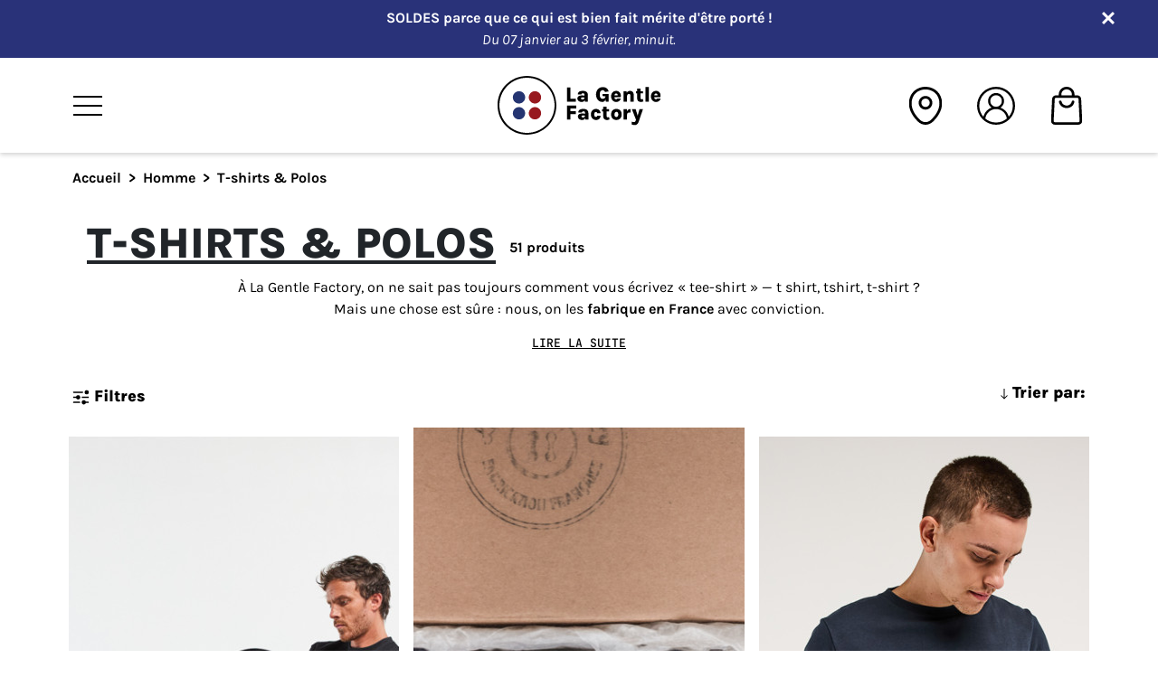

--- FILE ---
content_type: text/html; charset=utf-8
request_url: https://www.lagentlefactory.com/136-t-shirts-polos-homme-made-in-france
body_size: 39478
content:
<!doctype html>
<html lang="fr">

<head>
  
     
  

  <meta charset="utf-8">


  <meta http-equiv="x-ua-compatible" content="ie=edge">



  <title>Tee Shirt Bio Made In France &amp; Recyclé Pour Homme - La Gentle Factory</title>
  <script data-keepinline="true">
    var ajaxGetProductUrl = '//www.lagentlefactory.com/module/cdc_googletagmanager/async';

/* datalayer */
dataLayer = window.dataLayer || [];
    let cdcDatalayer = {"pageCategory":"category","event":"view_item_list","ecommerce":{"currency":"EUR","items":[{"item_name":"Tee-shirt Isao lourd en maille milano noir made in France","item_id":"6948","price":"50","price_tax_exc":"41.67","item_category":"Homme","item_category2":"T-shirts & Polos","item_category3":"T-shirts","item_variant":"L, Noir","item_list_name":"T-shirts & Polos","item_list_id":"cat_136","index":1,"quantity":31},{"item_name":"Coffret 2 Tee-shirts Isao en maille milano ecru et marine made in France","item_id":"7148","price":"90","price_tax_exc":"75","item_category":"Homme","item_category2":"T-shirts & Polos","item_category3":"T-shirts","item_variant":"S, Bleu Marine Fantaisie","item_list_name":"T-shirts & Polos","item_list_id":"cat_136","index":2,"quantity":2},{"item_name":"Tee-shirt Isao Lourd en maille milano bleu marine made in France","item_id":"6930","price":"50","price_tax_exc":"41.67","item_category":"Homme","item_category2":"T-shirts & Polos","item_category3":"T-shirts","item_variant":"XL, Bleu Marine Fonce","item_list_name":"T-shirts & Polos","item_list_id":"cat_136","index":3,"quantity":4},{"item_name":"Tee-shirt Baptiste Velo Gris Chine recycle","item_id":"4918","price":"45","price_tax_exc":"37.5","item_category":"Homme","item_category2":"T-shirts & Polos","item_category3":"T-shirts","item_variant":"L, Gris Chine","item_list_name":"T-shirts & Polos","item_list_id":"cat_136","index":4,"quantity":11},{"item_name":"Tee-shirt Barthelemien brode velo dore ecru en coton bio","item_id":"7098","price":"45","price_tax_exc":"37.5","item_category":"Homme","item_category2":"T-shirts & Polos","item_variant":"S, Ecru Clair","item_list_name":"T-shirts & Polos","item_list_id":"cat_136","index":5,"quantity":3},{"item_name":"Coffret 2 Tee-shirts Isao en maille milano marine made in France","item_id":"7146","price":"90","price_tax_exc":"75","item_category":"Homme","item_category2":"T-shirts & Polos","item_category3":"T-shirts","item_variant":"S, Bleu Marine Fonce","item_list_name":"T-shirts & Polos","item_list_id":"cat_136","index":6,"quantity":2},{"item_name":"Tee-shirt Barthelemien brode velo kaki chine en coton recycle","item_id":"7013","price":"45","price_tax_exc":"37.5","item_category":"Homme","item_category2":"T-shirts & Polos","item_category3":"T-shirts","item_variant":"S, Kaki Chine","item_list_name":"T-shirts & Polos","item_list_id":"cat_136","index":7,"quantity":28},{"item_name":"Tee-shirt Barthelemien brode \" french Apero\" gris chine en coton recycle","item_id":"7094","price":"45","price_tax_exc":"37.5","item_category":"Homme","item_category2":"T-shirts & Polos","item_category3":"T-shirts","item_variant":"S, Gris Chine","item_list_name":"T-shirts & Polos","item_list_id":"cat_136","index":8,"quantity":18},{"item_name":"Coffret Frenchy : 2 Tee-shirts Homme marine et gris made in France","item_id":"7150","price":"85","price_tax_exc":"70.83","item_category":"Homme","item_category2":"T-shirts & Polos","item_category3":"T-shirts","item_variant":"S, Bleu Marine Fantaisie","item_list_name":"T-shirts & Polos","item_list_id":"cat_136","index":9,"quantity":2},{"item_name":"Tee-Shirt Prodige print poisson gris chine en coton recycle","item_id":"7076","price":"45","price_tax_exc":"37.5","item_category":"Homme","item_category2":"T-shirts & Polos","item_category3":"T-shirts","item_variant":"S, Gris Chine","item_list_name":"T-shirts & Polos","item_list_id":"cat_136","index":10,"quantity":1}]},"userLogged":0,"userId":"guest_123256","google_tag_params":{"ecomm_pagetype":"category","ecomm_category":"T-shirts & Polos"}};
    dataLayer.push(cdcDatalayer);

/* call to GTM Tag */
(function(w,d,s,l,i){w[l]=w[l]||[];w[l].push({'gtm.start':
new Date().getTime(),event:'gtm.js'});var f=d.getElementsByTagName(s)[0],
j=d.createElement(s),dl=l!='dataLayer'?'&l='+l:'';j.async=true;j.src=
'https://www.googletagmanager.com/gtm.js?id='+i+dl;f.parentNode.insertBefore(j,f);
})(window,document,'script','dataLayer','GTM-W3HG32X');

/* async call to avoid cache system for dynamic data */
dataLayer.push({
  'event': 'datalayer_ready'
});
</script>
  <meta name="description" content="Notre collection de t-shirts et polos pour homme. ✓ Confectionné en France ✓ Retour gratuit ✓ Livraison offerte dès 110€ ✓ Impact carbone maîtrisé">
  <meta name="keywords" content="tee shirt bio made in france, tee shirt fabrication francaise, tee-shirt homme original français, tee shirt blanc homme, tee shirt coton bio, tee shirt francais">
      
      <link rel="canonical" href="https://www.lagentlefactory.com/136-t-shirts-polos-homme-made-in-france">
    
      
  
<meta property="og:title" content="Tee Shirt Bio Made In France &amp; Recyclé Pour Homme - La Gentle Factory"/>
<meta property="og:description" content="Notre collection de t-shirts et polos pour homme. ✓ Confectionné en France ✓ Retour gratuit ✓ Livraison offerte dès 110€ ✓ Impact carbone maîtrisé"/>
<meta property="og:type" content="website"/>
<meta property="og:url" content="https://www.lagentlefactory.com/136-t-shirts-polos-homme-made-in-france"/>
<meta property="og:site_name" content="La Gentle factory"/>

    <meta property="og:image" content="https://www.lagentlefactory.com/c/136-category_default/t-shirts-polos-homme-made-in-france.jpg"/>
<script type="application/ld+json">
{
    "@context" : "https://schema.org",
    "@type" : "Organization",
    "name" : "La Gentle factory",
    "url" : "https://www.lagentlefactory.com/",
    "logo" : {
        "@type":"ImageObject",
        "url":"https://www.lagentlefactory.com/img/logo-1654689216.jpg"
    }
}
</script>

<script type="application/ld+json">
{
    "@context":"https://schema.org",
    "@type":"WebPage",
    "isPartOf": {
        "@type":"WebSite",
        "url":  "https://www.lagentlefactory.com/",
        "name": "La Gentle factory"
    },
    "name": "Tee Shirt Bio Made In France &amp; Recyclé Pour Homme - La Gentle Factory",
    "url":  "https://www.lagentlefactory.com/136-t-shirts-polos-homme-made-in-france"
}
</script>

<script type="application/ld+json">
    {
    "@context": "https://schema.org",
    "@type": "ItemList",
    "itemListElement": [
        {
    "@type": "ListItem",
    "position": 0,
    "name": "Tee-shirt Isao lourd en maille milano noir made in France",
    "url": "https://www.lagentlefactory.com/6948-tee-shirt-isao-lourd-en-maille-milano-noir-made-in-france.html"
    },        {
    "@type": "ListItem",
    "position": 1,
    "name": "Coffret 2 Tee-shirts Isao en maille milano écru et marine made in France",
    "url": "https://www.lagentlefactory.com/7148-coffret-tee-shirts-en-maille-milano-ecru-et-marine-made-in-france.html"
    },        {
    "@type": "ListItem",
    "position": 2,
    "name": "Tee-shirt Isao Lourd en maille milano bleu marine made in France",
    "url": "https://www.lagentlefactory.com/6930-isao-ts-h-droit-lourd-bleu-marine-fonce.html"
    },        {
    "@type": "ListItem",
    "position": 3,
    "name": "Tee-shirt Baptiste Velo Gris Chiné recyclé",
    "url": "https://www.lagentlefactory.com/4918-tee-shirt-baptiste-brode-gris-recycle.html"
    },        {
    "@type": "ListItem",
    "position": 4,
    "name": "Tee-shirt Barthélémien brodé vélo doré écru en coton bio",
    "url": "https://www.lagentlefactory.com/7098-barthelemien-ts-brode-velo-dore-ecru-clair.html"
    },        {
    "@type": "ListItem",
    "position": 5,
    "name": "Coffret 2 Tee-shirts Isao en maille milano marine made in France",
    "url": "https://www.lagentlefactory.com/7146-pack-isao-lourd-marine-x2.html"
    },        {
    "@type": "ListItem",
    "position": 6,
    "name": "Tee-shirt Barthélémien brodé vélo kaki chiné en coton recyclé",
    "url": "https://www.lagentlefactory.com/7013-barthelemien-ts-brode-velo-kaki-chine.html"
    },        {
    "@type": "ListItem",
    "position": 7,
    "name": "Tee-shirt Barthélémien brodé &quot; french Apéro&quot; gris chiné en coton recyclé",
    "url": "https://www.lagentlefactory.com/7094-barthelemien-ts-brode-french-apero-gris-chine.html"
    },        {
    "@type": "ListItem",
    "position": 8,
    "name": "Coffret Frenchy : 2 Tee-shirts Homme marine et gris made in France",
    "url": "https://www.lagentlefactory.com/7150-pack-barthelemien-french-apero-gris-barthelemien-cafe-croissant-marine.html"
    },        {
    "@type": "ListItem",
    "position": 9,
    "name": "Tee-Shirt Prodige print poisson gris chiné en coton recyclé",
    "url": "https://www.lagentlefactory.com/7076-prodige-print-french-poissons-gris-chine.html"
    },        {
    "@type": "ListItem",
    "position": 10,
    "name": "Juste, le tee-shirt homme en coton - Orange",
    "url": "https://www.lagentlefactory.com/6478-juste-le-tee-shirt-tout-simple-orange.html"
    },        {
    "@type": "ListItem",
    "position": 11,
    "name": "Tee-shirt Augustin recyclé gris chiné",
    "url": "https://www.lagentlefactory.com/5796-augustin-t-shirt-homme-made-in-France-gris-accessible.html"
    },        {
    "@type": "ListItem",
    "position": 12,
    "name": "Coffret 2 Tee-shirts Barthélémien brodés vélo écru et indigo en coton bio",
    "url": "https://www.lagentlefactory.com/7152-pack-barthelemien-velo-ecru-barthelemien-velo-indigo.html"
    },        {
    "@type": "ListItem",
    "position": 13,
    "name": "Tee-shirt Barthélémien Vélo écru en coton bio",
    "url": "https://www.lagentlefactory.com/6981-barthelemien-ts-brode-velo-ecru-clair.html"
    },        {
    "@type": "ListItem",
    "position": 14,
    "name": "Tee-shirt Philibert &quot;Charmant&quot; écru en coton bio",
    "url": "https://www.lagentlefactory.com/5610-philibert-charmant-tshirt-bio-ecru.html"
    },        {
    "@type": "ListItem",
    "position": 15,
    "name": "Marinière légère Valentin Ecru Fantaisie",
    "url": "https://www.lagentlefactory.com/5036-mariniere-valentin-tricolore-bio.html"
    },        {
    "@type": "ListItem",
    "position": 16,
    "name": "Tee-shirt Pacome écru en coton bio",
    "url": "https://www.lagentlefactory.com/5205-pacome-tshirt-coton-bio-ecru.html"
    },        {
    "@type": "ListItem",
    "position": 17,
    "name": "Coffret 3 Tee-shirts Barthélémien brodés vélo écru &amp; indigo et bordeaux en coton bio",
    "url": "https://www.lagentlefactory.com/7155-pack-barthelemien-velo-ecru-barthelemien-velo-indigo-barthelemien-velo-bordeaux.html"
    },        {
    "@type": "ListItem",
    "position": 18,
    "name": "Marinière Valentin écru rayée en coton bio",
    "url": "https://www.lagentlefactory.com/4547-mariniere-valentin-ecru-rayee-en-coton-bio.html"
    },        {
    "@type": "ListItem",
    "position": 19,
    "name": "Tee-Shirt Philibert &quot;Flower Power&quot; gris recyclé",
    "url": "https://www.lagentlefactory.com/6461-tee-shirt-phlibert-flower-gris-en-jersey-fibres-recyclees.html"
    },        {
    "@type": "ListItem",
    "position": 20,
    "name": "Tee-shirt Augustin bio bleu marine",
    "url": "https://www.lagentlefactory.com/6810-tee-shirt-augustin-recycle-bleu-marine.html"
    },        {
    "@type": "ListItem",
    "position": 21,
    "name": "Tee-shirt Augustin recyclé noir",
    "url": "https://www.lagentlefactory.com/5831-tee-shirt-augustin-noir-recycle.html"
    },        {
    "@type": "ListItem",
    "position": 22,
    "name": "Tee-Shirt Baptiste &quot;Café croissant&quot; écru foncé en coton bio",
    "url": "https://www.lagentlefactory.com/6953-baptiste-ts-brode-cafe-croissant-ecru-fonce.html"
    },        {
    "@type": "ListItem",
    "position": 23,
    "name": "Tee-shirt Tristan kaki recyclé",
    "url": "https://www.lagentlefactory.com/5705-tristan-tshirt-recycle-kaki.html"
    },        {
    "@type": "ListItem",
    "position": 24,
    "name": "Tee-shirt Augustin blanc bio",
    "url": "https://www.lagentlefactory.com/5830-tee-shirt-augustin-blanc-recycle.html"
    },        {
    "@type": "ListItem",
    "position": 25,
    "name": "Tee-shirt Philibert &quot;Bio&quot; en coton bio",
    "url": "https://www.lagentlefactory.com/5500-tee-shirt-philibert-bio-ecru-en-coton-bio.html"
    },        {
    "@type": "ListItem",
    "position": 26,
    "name": "Tee-shirt Baptiste Velo Bleu Indigo Foncé",
    "url": "https://www.lagentlefactory.com/4933-baptiste-tee-shirt-bleu-coton-bio.html"
    },        {
    "@type": "ListItem",
    "position": 27,
    "name": "Tee-shirt Rosario OCTOBRE ROSE écru clair",
    "url": "https://www.lagentlefactory.com/5824-tee-shirt-rosario-ecru-en-coton-bio.html"
    },        {
    "@type": "ListItem",
    "position": 28,
    "name": "Tee-shirt Philibert &quot;Charmant&quot; écru en coton bio",
    "url": "https://www.lagentlefactory.com/4772-tee-shirt-philibert-charmant-ecru-en-coton-bio.html"
    },        {
    "@type": "ListItem",
    "position": 29,
    "name": "Tee-shirt philibert bleu recyclé &quot;esprit français&quot;",
    "url": "https://www.lagentlefactory.com/5770-tee-shirt-philibert.html"
    },        {
    "@type": "ListItem",
    "position": 30,
    "name": "Tee-Shirt Barthélemien &quot;Café croissant&quot; bleu marine foncé en coton bio",
    "url": "https://www.lagentlefactory.com/6986-barthelemien-ts-brode-cafe-croissant-bleu-marine-fonce.html"
    },        {
    "@type": "ListItem",
    "position": 31,
    "name": "Tee-shirt Homme x 2- Pack Gris Chiné Made in France",
    "url": "https://www.lagentlefactory.com/7033-tee-shirt-homme-x-2-pack-gris-chine-made-in-france.html"
    }    ]
    }
    </script>
<script type="application/ld+json">
    {
    "@context": "https://schema.org",
    "@type": "BreadcrumbList",
    "itemListElement": [
        {
    "@type": "ListItem",
    "position": 1,
    "name": "Accueil",
    "item": "https://www.lagentlefactory.com/"
    },        {
    "@type": "ListItem",
    "position": 2,
    "name": "Homme",
    "item": "https://www.lagentlefactory.com/16-collection-homme-made-in-france"
    },        {
    "@type": "ListItem",
    "position": 3,
    "name": "T-shirts &amp; Polos",
    "item": "https://www.lagentlefactory.com/136-t-shirts-polos-homme-made-in-france"
    }    ]
    }
    </script>

                  

                                
                            <link rel="next" href="https://www.lagentlefactory.com/136-t-shirts-polos-homme-made-in-france?page=2">
        



  <meta name="viewport" content="width=device-width, initial-scale=1, shrink-to-fit=no">



    <link rel="shortcut icon" type="image/x-icon" href="https://www.lagentlefactory.com/img/favicon.ico?1674645643">



  <link rel="preconnect" href="https://cl.avis-verifies.com" crossorigin>
  <link rel="preconnect" href="https://static.axept.io" crossorigin>
  <link rel="preconnect" href="https://www.googletagmanager.com" crossorigin>

  <link rel="preload" as="style" onload="this.onload=null;this.rel='stylesheet'" href="/themes/classic-lemon/assets/css/font.css">
<noscript>
  <link rel="stylesheet" href="/themes/classic-lemon/assets/css/font.css">
</noscript>
  





    <link rel="stylesheet" href="https://www.lagentlefactory.com/themes/classic-lemon/assets/css/print.css" type="text/css" media="print">
  <link rel="stylesheet" href="https://www.lagentlefactory.com/themes/classic-lemon/assets/cache/theme-f012261848.css" type="text/css" media="all">



  

  <script type="text/javascript">
        var af_ajax_path = "https:\/\/www.lagentlefactory.com\/module\/amazzingfilter\/ajax?ajax=1";
        var af_classes = {"load_font":1,"icon-filter":"icon-filter","u-times":"u-times","icon-eraser":"icon-eraser","icon-lock":"icon-lock","icon-unlock-alt":"icon-unlock-alt","icon-minus":"icon-minus","icon-plus":"icon-plus","icon-check":"icon-check","icon-save":"icon-save","js-product-miniature":"js-product-miniature","pagination":"pagination"};
        var af_id_cat = 136;
        var af_ids = {"main":"main"};
        var af_product_count_text = "";
        var af_product_list_class = "af-product-list";
        var current_controller = "category";
        var is_17 = 1;
        var load_more = false;
        var page_link_rewrite_text = "page";
        var prestashop = {"cart":{"products":[],"totals":{"total":{"type":"total","label":"Total","amount":0,"value":"0,00\u00a0\u20ac"},"total_including_tax":{"type":"total","label":"Total TTC","amount":0,"value":"0,00\u00a0\u20ac"},"total_excluding_tax":{"type":"total","label":"Total HT :","amount":0,"value":"0,00\u00a0\u20ac"}},"subtotals":{"products":{"type":"products","label":"Sous-total","amount":0,"value":"0,00\u00a0\u20ac"},"discounts":null,"shipping":{"type":"shipping","label":"Livraison","amount":0,"value":""},"tax":null},"products_count":0,"summary_string":"0 articles","vouchers":{"allowed":1,"added":[]},"discounts":[],"minimalPurchase":0,"minimalPurchaseRequired":""},"currency":{"id":1,"name":"Euro","iso_code":"EUR","iso_code_num":"978","sign":"\u20ac"},"customer":{"lastname":null,"firstname":null,"email":null,"birthday":null,"newsletter":null,"newsletter_date_add":null,"optin":null,"website":null,"company":null,"siret":null,"ape":null,"is_logged":false,"gender":{"type":null,"name":null},"addresses":[]},"language":{"name":"Fran\u00e7ais (French)","iso_code":"fr","locale":"fr-FR","language_code":"fr","is_rtl":"0","date_format_lite":"d\/m\/Y","date_format_full":"d\/m\/Y H:i:s","id":1},"page":{"title":"","canonical":"https:\/\/www.lagentlefactory.com\/136-t-shirts-polos-homme-made-in-france","meta":{"title":"Tee Shirt Bio Made In France & Recycl\u00e9 Pour Homme - La Gentle Factory","description":"Notre collection de t-shirts et polos pour homme. \u2713 Confectionn\u00e9 en France \u2713 Retour gratuit \u2713 Livraison offerte d\u00e8s 110\u20ac \u2713 Impact carbone ma\u00eetris\u00e9","keywords":"tee shirt bio made in france, tee shirt fabrication francaise, tee-shirt homme original fran\u00e7ais, tee shirt blanc homme, tee shirt coton bio, tee shirt francais","robots":"index"},"page_name":"category","body_classes":{"lang-fr":true,"lang-rtl":false,"country-FR":true,"currency-EUR":true,"layout-full-width":true,"page-category":true,"tax-display-enabled":true,"category-id-136":true,"category-T-shirts & Polos":true,"category-id-parent-16":true,"category-depth-level-3":true},"admin_notifications":[]},"shop":{"name":"La Gentle factory","logo":"https:\/\/www.lagentlefactory.com\/img\/logo-1654689216.jpg","stores_icon":"https:\/\/www.lagentlefactory.com\/img\/logo_stores.png","favicon":"https:\/\/www.lagentlefactory.com\/img\/favicon.ico"},"urls":{"base_url":"https:\/\/www.lagentlefactory.com\/","current_url":"https:\/\/www.lagentlefactory.com\/136-t-shirts-polos-homme-made-in-france","shop_domain_url":"https:\/\/www.lagentlefactory.com","img_ps_url":"https:\/\/www.lagentlefactory.com\/img\/","img_cat_url":"https:\/\/www.lagentlefactory.com\/img\/c\/","img_lang_url":"https:\/\/www.lagentlefactory.com\/img\/l\/","img_prod_url":"https:\/\/www.lagentlefactory.com\/img\/p\/","img_manu_url":"https:\/\/www.lagentlefactory.com\/img\/m\/","img_sup_url":"https:\/\/www.lagentlefactory.com\/img\/su\/","img_ship_url":"https:\/\/www.lagentlefactory.com\/img\/s\/","img_store_url":"https:\/\/www.lagentlefactory.com\/img\/st\/","img_col_url":"https:\/\/www.lagentlefactory.com\/img\/co\/","img_url":"https:\/\/www.lagentlefactory.com\/themes\/classic-lemon\/assets\/img\/","css_url":"https:\/\/www.lagentlefactory.com\/themes\/classic-lemon\/assets\/css\/","js_url":"https:\/\/www.lagentlefactory.com\/themes\/classic-lemon\/assets\/js\/","pic_url":"https:\/\/www.lagentlefactory.com\/upload\/","pages":{"address":"https:\/\/www.lagentlefactory.com\/adresse","addresses":"https:\/\/www.lagentlefactory.com\/adresses","authentication":"https:\/\/www.lagentlefactory.com\/connexion","cart":"https:\/\/www.lagentlefactory.com\/panier","category":"https:\/\/www.lagentlefactory.com\/index.php?controller=category","cms":"https:\/\/www.lagentlefactory.com\/index.php?controller=cms","contact":"https:\/\/www.lagentlefactory.com\/nous-contacter","discount":"https:\/\/www.lagentlefactory.com\/reduction","guest_tracking":"https:\/\/www.lagentlefactory.com\/suivi-commande-invite","history":"https:\/\/www.lagentlefactory.com\/historique-commandes","identity":"https:\/\/www.lagentlefactory.com\/identite","index":"https:\/\/www.lagentlefactory.com\/","my_account":"https:\/\/www.lagentlefactory.com\/mon-compte","order_confirmation":"https:\/\/www.lagentlefactory.com\/confirmation-commande","order_detail":"https:\/\/www.lagentlefactory.com\/index.php?controller=order-detail","order_follow":"https:\/\/www.lagentlefactory.com\/suivi-commande","order":"https:\/\/www.lagentlefactory.com\/commande","order_return":"https:\/\/www.lagentlefactory.com\/index.php?controller=order-return","order_slip":"https:\/\/www.lagentlefactory.com\/avoirs","pagenotfound":"https:\/\/www.lagentlefactory.com\/page-introuvable","password":"https:\/\/www.lagentlefactory.com\/recuperation-mot-de-passe","pdf_invoice":"https:\/\/www.lagentlefactory.com\/index.php?controller=pdf-invoice","pdf_order_return":"https:\/\/www.lagentlefactory.com\/index.php?controller=pdf-order-return","pdf_order_slip":"https:\/\/www.lagentlefactory.com\/index.php?controller=pdf-order-slip","prices_drop":"https:\/\/www.lagentlefactory.com\/promotions","product":"https:\/\/www.lagentlefactory.com\/index.php?controller=product","search":"https:\/\/www.lagentlefactory.com\/recherche","sitemap":"https:\/\/www.lagentlefactory.com\/plan-site","stores":"https:\/\/www.lagentlefactory.com\/magasins","supplier":"https:\/\/www.lagentlefactory.com\/fournisseur","register":"https:\/\/www.lagentlefactory.com\/connexion?create_account=1","order_login":"https:\/\/www.lagentlefactory.com\/commande?login=1"},"alternative_langs":[],"theme_assets":"\/themes\/classic-lemon\/assets\/","actions":{"logout":"https:\/\/www.lagentlefactory.com\/?mylogout="},"no_picture_image":{"bySize":{"small_default":{"url":"https:\/\/www.lagentlefactory.com\/img\/p\/fr-default-small_default.jpg","width":88,"height":98},"pdt_180":{"url":"https:\/\/www.lagentlefactory.com\/img\/p\/fr-default-pdt_180.jpg","width":180,"height":180},"cart_default":{"url":"https:\/\/www.lagentlefactory.com\/img\/p\/fr-default-cart_default.jpg","width":194,"height":235},"pdt_300":{"url":"https:\/\/www.lagentlefactory.com\/img\/p\/fr-default-pdt_300.jpg","width":300,"height":300},"pdt_360":{"url":"https:\/\/www.lagentlefactory.com\/img\/p\/fr-default-pdt_360.jpg","width":360,"height":360},"pdt_540":{"url":"https:\/\/www.lagentlefactory.com\/img\/p\/fr-default-pdt_540.jpg","width":375,"height":456},"home_default":{"url":"https:\/\/www.lagentlefactory.com\/img\/p\/fr-default-home_default.jpg","width":573,"height":718},"medium_default":{"url":"https:\/\/www.lagentlefactory.com\/img\/p\/fr-default-medium_default.jpg","width":622,"height":756},"large_default":{"url":"https:\/\/www.lagentlefactory.com\/img\/p\/fr-default-large_default.jpg","width":800,"height":800}},"small":{"url":"https:\/\/www.lagentlefactory.com\/img\/p\/fr-default-small_default.jpg","width":88,"height":98},"medium":{"url":"https:\/\/www.lagentlefactory.com\/img\/p\/fr-default-pdt_360.jpg","width":360,"height":360},"large":{"url":"https:\/\/www.lagentlefactory.com\/img\/p\/fr-default-large_default.jpg","width":800,"height":800},"legend":""}},"configuration":{"display_taxes_label":true,"display_prices_tax_incl":true,"is_catalog":false,"show_prices":true,"opt_in":{"partner":false},"quantity_discount":{"type":"discount","label":"Remise sur prix unitaire"},"voucher_enabled":1,"return_enabled":1},"field_required":[],"breadcrumb":{"links":[{"title":"Accueil","url":"https:\/\/www.lagentlefactory.com\/"},{"title":"Homme","url":"https:\/\/www.lagentlefactory.com\/16-collection-homme-made-in-france"},{"title":"T-shirts & Polos","url":"https:\/\/www.lagentlefactory.com\/136-t-shirts-polos-homme-made-in-france"}],"count":3},"link":{"protocol_link":"https:\/\/","protocol_content":"https:\/\/"},"time":1769103821,"static_token":"1f97add34f0ec449042be19b94b8a0f0","token":"a0cd3f76fec10d98b523ffb976d2620b","debug":false,"custom":{"device":{"isMobileNotTablet":false,"isMobile":false,"isTablet":false,"isTabletNotMobile":false,"isDesktop":true}}};
        var psemailsubscription_subscription = "https:\/\/www.lagentlefactory.com\/module\/ps_emailsubscription\/subscription";
        var psr_icon_color = "#F19D76";
        var show_load_more_btn = true;
      </script>



  <style type="text/css">@media(max-width:767px){#amazzing_filter{position:fixed;opacity:0;}}</style>



  
</head>

<body id="category" class="lang-fr country-fr currency-eur layout-full-width page-category tax-display-enabled category-id-136 category-t-shirts-polos category-id-parent-16 category-depth-level-3">

  
    <!-- Google Tag Manager (noscript) -->
<noscript><iframe src="https://www.googletagmanager.com/ns.html?id=GTM-W3HG32X"
height="0" width="0" style="display:none;visibility:hidden"></iframe></noscript>
<!-- End Google Tag Manager (noscript) -->

  

  <main class="position-relative">
    
          

    <header id="header" class="l-header fixed-top">
      
        
                <div class="header-banner">
                <div class="banner" style="background-color:#293279;">
        <div class="container-fluid">
            <div class="row banner-text text-center">
                <a href="#" class="close-thik">
                    <svg width="14" height="14" version="1.1" viewBox="0 0 14 14"
                        xmlns="http://www.w3.org/2000/svg">
                        <title>Fermer</title>
                        <path
                            d="m2.091 0.25017c-0.15701 0-0.31419 0.059809-0.43385 0.17977l-1.2272 1.2272c-0.23993 0.23993-0.23993 0.62839 0 0.8677l4.4751 4.4751-4.4751 4.4751c-0.23993 0.23993-0.23993 0.62839 0 0.8677l1.2272 1.2272c0.23993 0.23992 0.62839 0.23992 0.8677 0l4.4751-4.4751 4.4751 4.4751c0.23931 0.23992 0.62839 0.23992 0.8677 0l1.2272-1.2272c0.23992-0.23993 0.23992-0.62838 0-0.8677l-4.4751-4.4751 4.4751-4.4751c0.23992-0.23931 0.23992-0.62839 0-0.8677l-1.2272-1.2272c-0.23993-0.23993-0.62838-0.23993-0.8677 0l-4.4751 4.4751-4.4751-4.4751c-0.11996-0.11996-0.27684-0.17977-0.43385-0.17977z"
                            fill="#fff" stroke-width=".5" />
                    </svg>
                </a>
                <div>
                                            <p><strong><a href="https://www.lagentlefactory.com/288-soldes"><span style="color:#ffffff;">SOLDES</span> </a>parce que ce qui est bien fait mérite d'être porté !</strong><br /><em>Du 07 janvier au 3 février, minuit.</em></p>
                                    </div>
            </div>
        </div>
    </div>

        </div>
    


            


    <div class="header-container w-100 px-2 px-md-0">
        <div
            class="container container-full-figma header-top d-flex justify-content-start justify-content-lg-center align-items-center">
            <div class="w-15 w-lg-15 me-2 me-lg-auto difx-jcs-aic">
                <button id="btn-menu-ham" class="btn" data-bs-toggle="modal" data-bs-target="#top-menu-wrapper">
                    <svg id="menu-icon-open" width="32" height="22" fill="none" version="1.1" viewBox="0 0 32 22"
                        xmlns="http://www.w3.org/2000/svg">
                        <title>Menu</title>
                        <g fill="#fff">
                            <rect width="32" height="2" />
                            <rect y="10" width="32" height="2" />
                            <rect y="20" width="32" height="2" />
                        </g>
                    </svg>
                    <svg id="menu-icon-close" width="24" height="24" fill="none" version="1.1" viewBox="0 0 24 24"
                        xmlns="http://www.w3.org/2000/svg">
                        <path d="M18 6L6 18" stroke="#001018" stroke-linecap="round" stroke-linejoin="round"
                            stroke-width="2" />
                        <path d="m6 6 12 12" stroke="#001018" stroke-linecap="round" stroke-linejoin="round"
                            stroke-width="2" />
                    </svg>
                </button>
            </div>
            <a href="https://www.lagentlefactory.com/" class="header-logo">
                
                    <svg class="lgf-logo" width="181" height="65" fill="none" version="1.1" viewBox="0 0 181 65"
    xmlns="http://www.w3.org/2000/svg">
    <title>La Gentle factory</title>
    <desc>Vêtements made in France bio et recyclés</desc>
    <g clip-path="url(#clip0_741_1609)">
        <mask id="path-1-inside-1_741_1609" fill="white">
            <path
                d="m64.992 32.5c0 17.95-14.55 32.5-32.5 32.5s-32.492-14.558-32.492-32.5 14.55-32.5 32.5-32.5 32.5 14.55 32.5 32.5" />
        </mask>
        <path
            d="m64.992 32.5c0 17.95-14.55 32.5-32.5 32.5s-32.492-14.558-32.492-32.5 14.55-32.5 32.5-32.5 32.5 14.55 32.5 32.5"
            fill="#fff" />
        <path class="circle"
            d="M62.9925 32.5C62.9925 49.3453 49.3378 63 32.4925 63V67C51.547 67 66.9925 51.5544 66.9925 32.5H62.9925ZM32.4925 63C15.6481 63 2 49.3387 2 32.5H-2C-2 51.5461 13.4372 67 32.4925 67V63ZM2 32.5C2 15.6619 15.655 2 32.5 2V-2C13.4452 -2 -2 13.4533 -2 32.5H2ZM32.5 2C49.3453 2 63 15.6547 63 32.5H67C67 13.4455 51.5545 -2 32.5 -2V2Z"
            fill="#fff" mask="url(#path-1-inside-1_741_1609)" />
        <path
            d="m23.674 30.519c3.7596 0 6.8153-3.0482 6.8153-6.8153s-3.0557-6.8153-6.8153-6.8153c-3.7597 0-6.8153 3.0556-6.8153 6.8153 0 3.7596 3.0556 6.8153 6.8153 6.8153z"
            fill="#253572" />
        <path
            d="m23.674 48.112c3.7596 0 6.8153-3.0482 6.8153-6.8153 0-3.7672-3.0557-6.8153-6.8153-6.8153-3.7597 0-6.8153 3.0556-6.8153 6.8153 0 3.7596 3.0556 6.8153 6.8153 6.8153z"
            fill="#253572" />
        <path
            d="m41.326 30.519c3.7597 0 6.8153-3.0482 6.8153-6.8153s-3.0556-6.8153-6.8153-6.8153c-3.7596 0-6.8153 3.0556-6.8153 6.8153 0 3.7596 3.0557 6.8153 6.8153 6.8153z"
            fill="#97191F" />
        <path
            d="m41.326 48.112c3.7597 0 6.8153-3.0482 6.8153-6.8153 0-3.7672-3.0556-6.8153-6.8153-6.8153-3.7596 0-6.8153 3.0556-6.8153 6.8153 0 3.7596 3.0557 6.8153 6.8153 6.8153z"
            fill="#97191F" />
        <g class="text" fill="#fff">
            <path
                d="m107.83 40.12c0.292-0.1647 0.599-0.2546 0.928-0.2546 0.412 0 0.727 0.1423 0.944 0.4194s0.352 0.5842 0.404 0.9212l3.737 0.0374c0-0.5392-0.104-1.0859-0.307-1.6476-0.202-0.5617-0.516-1.0785-0.936-1.5428-0.419-0.4644-0.951-0.8463-1.58-1.1309-0.637-0.2921-1.378-0.4344-2.224-0.4344-1.004 0-1.933 0.2322-2.794 0.6965s-1.55 1.1534-2.082 2.0596c-0.524 0.9062-0.786 2.0371-0.786 3.3852 0 1.2282 0.262 2.3067 0.786 3.2279s1.221 1.6326 2.082 2.1419 1.79 0.7639 2.794 0.7639c1.153 0 2.097-0.2172 2.846-0.659 0.741-0.4419 1.295-1.0186 1.662-1.7376 0.367-0.7189 0.547-1.4903 0.547-2.3142h-3.737c0 0.3745-0.09 0.6816-0.277 0.9287-0.18 0.2472-0.54 0.367-1.071 0.367-0.33 0-0.637-0.0824-0.929-0.2472-0.292-0.1647-0.532-0.4418-0.711-0.8388-0.18-0.3969-0.278-0.9361-0.278-1.6252 0-0.689 0.09-1.2507 0.278-1.6476 0.179-0.3969 0.419-0.6815 0.711-0.8463" />
            <path
                d="m97.87 36.99c-0.8089-0.3445-1.7675-0.5168-2.8759-0.5168-1.2732 0-2.3442 0.1423-3.198 0.4344s-1.4978 0.7265-1.9247 1.3182c-0.4269 0.5916-0.6441 1.3331-0.6441 2.2393h4.0367c0-0.2322 0.0599-0.4494 0.1798-0.6516 0.1198-0.1947 0.307-0.3595 0.5617-0.4793 0.2546-0.1199 0.5841-0.1798 0.9886-0.1798 0.689 0 1.1309 0.1573 1.3406 0.4793 0.2097 0.3221 0.3145 0.7714 0.3145 1.3406v0.8538c-0.4044-0.0749-0.8088-0.1423-1.1983-0.2022-0.5018-0.0674-1.0784-0.1048-1.7375-0.1048-1.071 0-1.9772 0.1348-2.7111 0.4119-0.734 0.2696-1.2882 0.659-1.6627 1.1533-0.3744 0.4943-0.5617 1.0785-0.5617 1.76 0 0.719 0.1798 1.3706 0.5393 1.9622 0.3594 0.5917 0.8912 1.0635 1.5952 1.408s1.5727 0.5243 2.5988 0.5243c0.9362 0 1.6926-0.2247 2.2842-0.6591 0.4569-0.337 0.8164-0.7714 1.086-1.2806l0.2471 1.5727h3.2581v-7.2497c0-1.041-0.217-1.8948-0.6518-2.5838-0.4344-0.689-1.056-1.1983-1.8648-1.5428v-0.0075zm-2.0521 8.6277c-0.3071 0.2097-0.719 0.3146-1.2507 0.3146-0.6216 0-1.0785-0.1049-1.3631-0.3221-0.2921-0.2171-0.4344-0.4643-0.4344-0.7564 0-0.3969 0.1648-0.6815 0.4868-0.8613 0.3221-0.1722 0.764-0.2621 1.3107-0.2621 0.3969 0 0.8013 0.0225 1.2207 0.0674 0.2921 0.03 0.5692 0.0899 0.8538 0.1423-0.0075 0.2921-0.0674 0.5842-0.1797 0.8763-0.1273 0.322-0.337 0.5841-0.6441 0.7938" />
            <path d="m76.841 48.366h3.7372v-6.1862h5.8042v-3.1905h-5.8042v-3.0781h6.4783v-3.2354h-10.216v15.69z" />
            <path
                d="m134.23 37.125c-0.877-0.4344-1.843-0.6516-2.884-0.6516s-2.044 0.2172-2.936 0.6516c-0.891 0.4344-1.602 1.101-2.134 2.0072s-0.801 2.0745-0.801 3.505c0 1.4304 0.269 2.5314 0.801 3.4301s1.243 1.5728 2.134 2.0071c0.892 0.4419 1.873 0.6591 2.936 0.6591 1.064 0 2.007-0.2172 2.884-0.6591 0.876-0.4418 1.587-1.1084 2.119-2.0071s0.801-2.0446 0.801-3.4301c0-1.3856-0.269-2.6063-0.801-3.505-0.532-0.9062-1.243-1.5728-2.119-2.0072zm-1.131 7.1673c-0.225 0.4194-0.51 0.719-0.847 0.9062-0.337 0.1873-0.689 0.2846-1.048 0.2846-0.539 0-1.004-0.2172-1.408-0.6441-0.405-0.4269-0.599-1.1608-0.599-2.1943 0-0.719 0.112-1.2882 0.344-1.7151s0.525-0.734 0.877-0.9212 0.711-0.2846 1.071-0.2846c0.539 0 0.996 0.2172 1.378 0.6516s0.569 1.1908 0.569 2.2543c0 0.689-0.113 1.2357-0.337 1.6551" />
            <path
                d="m122.36 45.752c-0.247 0.0524-0.479 0.0749-0.696 0.0749-0.697 0-1.041-0.352-1.041-1.0485v-5.5122h2.613v-2.419h-2.613v-2.9134h-3.76v2.9134h-1.363v2.419h1.363v5.647c0 0.8912 0.195 1.6177 0.577 2.1794s0.891 0.9811 1.528 1.2432c0.636 0.2621 1.318 0.3969 2.044 0.3969 0.494 0 0.951-0.0599 1.386-0.1872 0.434-0.1273 0.883-0.2696 1.363-0.4419l-0.547-2.6063c-0.33 0.1199-0.614 0.2023-0.861 0.2547" />
            <path
                d="m156.86 36.848-2.06 7.2422-2.074-7.2422h-4.269l4.531 11.519-0.374 1.0785c-0.135 0.4194-0.3 0.7564-0.487 0.996-0.195 0.2397-0.412 0.412-0.644 0.5093-0.232 0.0974-0.48 0.1498-0.749 0.1498-0.397 0-0.802-0.0524-1.221-0.1573-0.419-0.1048-0.839-0.2621-1.281-0.4643v3.2129c0.584 0.2397 1.169 0.4119 1.76 0.5168 0.584 0.1048 1.176 0.1573 1.76 0.1573 0.959 0 1.798-0.2996 2.517-0.8913 0.719-0.5916 1.355-1.6776 1.895-3.2503l4.486-13.376h-3.79z" />
            <path
                d="m146.61 36.653c-0.128-0.015-0.247-0.015-0.375-0.015-0.629 0-1.251 0.2396-1.857 0.7264-0.509 0.4045-0.944 1.0111-1.311 1.79v-2.3741h-3.737v11.586h3.737v-4.913c0-0.7415 0.113-1.3331 0.345-1.775s0.554-0.7639 0.966-0.9736c0.419-0.2022 0.899-0.2996 1.445-0.2996 0.18 0 0.367 0 0.569 0.015 0.203 0.015 0.397 0.03 0.6 0.0524l-0.038-3.7671c-0.112-0.0225-0.224-0.0375-0.352-0.0524" />
            <path
                d="m97.309 17.031c-0.8088-0.3445-1.7674-0.5167-2.8759-0.5167-1.2731 0-2.3441 0.1423-3.1979 0.4344-0.8538 0.292-1.4979 0.7264-1.9248 1.3181-0.4269 0.5916-0.644 1.3331-0.644 2.2393h4.0367c0-0.2322 0.0599-0.4494 0.1798-0.6516 0.1198-0.1947 0.307-0.3595 0.5617-0.4793 0.2546-0.1198 0.5841-0.1797 0.9885-0.1797 0.6891 0 1.1309 0.1572 1.3406 0.4793 0.2097 0.322 0.3146 0.7714 0.3146 1.3406v0.8538c-0.4044-0.0749-0.8089-0.1423-1.1983-0.2023-0.5018-0.0674-1.0785-0.1048-1.7375-0.1048-1.071 0-1.9772 0.1348-2.7112 0.4119-0.7339 0.2696-1.2881 0.6591-1.6626 1.1534s-0.5617 1.0784-0.5617 1.76c0 0.7189 0.1797 1.3705 0.5392 1.9622 0.3595 0.5916 0.8913 1.0635 1.5953 1.408s1.5727 0.5242 2.5988 0.5242c0.9361 0 1.6926-0.2247 2.2842-0.659 0.4569-0.3371 0.8163-0.7714 1.086-1.2807l0.2471 1.5727h3.2579v-7.2496c0-1.0411-0.2172-1.9023-0.6516-2.5839-0.4344-0.689-1.056-1.1983-1.8649-1.5428v-0.0075zm-2.052 8.6278c-0.3071 0.2097-0.719 0.3145-1.2507 0.3145-0.6217 0-1.0785-0.1048-1.3631-0.322s-0.4344-0.4644-0.4344-0.7564c0-0.397 0.1648-0.6816 0.4868-0.8613 0.3221-0.1723 0.7639-0.2621 1.3107-0.2621 0.3969 0 0.8013 0.0224 1.2207 0.0674 0.2921 0.0299 0.5692 0.0898 0.8538 0.1423-0.0075 0.292-0.0674 0.5841-0.1797 0.8762-0.1274 0.322-0.3371 0.5842-0.6441 0.7939" />
            <path d="m80.578 12.709h-3.7372v15.698h9.6538v-3.2729h-5.9166v-12.425z" />
            <path
                d="m116.1 22.371 3.116 0.0224v0.1423c0 0.5243-0.135 1.0036-0.405 1.4305-0.27 0.4344-0.637 0.7789-1.108 1.026-0.472 0.2547-1.004 0.382-1.603 0.382s-1.153-0.1947-1.64-0.5842c-0.487-0.3894-0.869-0.9436-1.146-1.6701-0.277-0.719-0.419-1.5803-0.419-2.5689 0-0.9885 0.142-1.8573 0.419-2.5688 0.285-0.719 0.666-1.2732 1.146-1.6626 0.487-0.3895 1.033-0.5842 1.64-0.5842 0.637 0 1.176 0.1872 1.61 0.5617 0.435 0.3745 0.787 0.8837 1.049 1.5278l3.969-0.7115c-0.449-1.6401-1.206-2.8384-2.277-3.6098-1.063-0.7714-2.449-1.1534-4.141-1.1534-1.124 0-2.135 0.2022-3.056 0.5992-0.921 0.3969-1.7 0.9586-2.359 1.6926-0.659 0.7264-1.161 1.5952-1.52 2.5913-0.352 1.0035-0.532 2.1045-0.532 3.3177 0 1.6103 0.299 3.0257 0.906 4.2615 0.599 1.2357 1.423 2.2018 2.464 2.9058s2.217 1.056 3.535 1.056c0.929 0 1.693-0.2546 2.299-0.7564 0.562-0.4718 0.989-1.1384 1.296-1.9772l0.344 2.3592h3.078v-8.3282h-6.665v2.2993z" />
            <path
                d="m159.82 25.793c-0.247 0.0524-0.479 0.0749-0.696 0.0749-0.697 0-1.041-0.352-1.041-1.0485v-5.5122h2.613v-2.419h-2.613v-2.9134h-3.76v2.9134h-1.363v2.419h1.363v5.647c0 0.8912 0.195 1.6177 0.577 2.1794 0.382 0.5692 0.891 0.9811 1.527 1.2432 0.637 0.2696 1.319 0.3969 2.045 0.3969 0.494 0 0.951-0.0599 1.386-0.1872 0.434-0.1273 0.883-0.2696 1.363-0.4419l-0.547-2.6063c-0.33 0.1199-0.614 0.2023-0.861 0.2547" />
            <path d="m167.22 12.268h-3.738v16.14h3.738v-16.14z" />
            <path
                d="m148.76 17.18c-0.629-0.4418-1.438-0.6665-2.419-0.6665-0.861 0-1.64 0.2396-2.314 0.7264-0.442 0.3146-0.809 0.749-1.131 1.2882l-0.382-1.6402h-3.295v11.519h3.737v-4.8531c0-0.8838 0.105-1.5878 0.322-2.1195 0.217-0.5318 0.502-0.9212 0.861-1.1609 0.36-0.2396 0.749-0.3595 1.176-0.3595s0.779 0.1498 1.071 0.4419 0.442 0.7415 0.442 1.3481v6.7104h3.76v-6.7104c0-1.0036-0.15-1.8948-0.442-2.6737-0.3-0.7789-0.757-1.393-1.386-1.8349" />
            <path
                d="m175.94 25.591c-0.255 0.1423-0.554 0.2097-0.899 0.2097-0.419 0-0.771-0.0974-1.041-0.2996-0.277-0.2022-0.487-0.4793-0.621-0.8388-0.135-0.352-0.203-0.7714-0.21-1.2507h6.912c0.195-0.8763 0.225-1.7226 0.09-2.5464-0.134-0.8238-0.427-1.5578-0.861-2.2169-0.442-0.6515-1.018-1.1758-1.737-1.5577-0.719-0.3895-1.558-0.5767-2.524-0.5767s-1.88 0.2396-2.734 0.7264c-0.846 0.4794-1.535 1.1759-2.052 2.0896-0.524 0.9062-0.786 1.9996-0.786 3.2653s0.262 2.3667 0.786 3.2953c0.524 0.9287 1.213 1.6402 2.06 2.142 0.846 0.5018 1.752 0.7489 2.718 0.7489s1.79-0.1722 2.517-0.5167c0.726-0.3445 1.318-0.8089 1.775-1.3931 0.456-0.5841 0.741-1.2357 0.861-1.9547h-3.715c-0.097 0.3071-0.277 0.5243-0.539 0.6666v0.0075zm-1.865-5.8417c0.292-0.1873 0.637-0.2846 1.034-0.2846 0.359 0 0.651 0.0749 0.883 0.2172s0.405 0.337 0.532 0.5766c0.127 0.2397 0.21 0.4943 0.255 0.7789 0.022 0.1573 0.037 0.3221 0.037 0.4794h-3.617c0.03-0.3446 0.09-0.6666 0.209-0.9287 0.158-0.3595 0.39-0.6366 0.675-0.8313" />
            <path
                d="m136.15 20.873c-0.135-0.8238-0.427-1.5578-0.861-2.2169-0.442-0.6515-1.019-1.1758-1.738-1.5577-0.719-0.3895-1.557-0.5767-2.523-0.5767-0.967 0-1.888 0.2396-2.734 0.7265-0.846 0.4793-1.535 1.1758-2.052 2.0895-0.524 0.9062-0.779 1.9996-0.779 3.2653s0.262 2.3667 0.786 3.2953c0.525 0.9287 1.214 1.6402 2.06 2.142s1.752 0.7489 2.719 0.7489c0.966 0 1.789-0.1722 2.516-0.5167 0.726-0.3445 1.318-0.8089 1.775-1.3931 0.457-0.5841 0.741-1.2357 0.861-1.9547h-3.715c-0.097 0.3071-0.277 0.5243-0.539 0.6666-0.254 0.1423-0.554 0.2097-0.898 0.2097-0.42 0-0.772-0.0974-1.042-0.2996-0.277-0.2022-0.486-0.4793-0.621-0.8388-0.135-0.352-0.21-0.7714-0.21-1.2507h6.913c0.195-0.8763 0.225-1.7226 0.09-2.5464l-8e-3 0.0075zm-6.074-1.1159c0.292-0.1873 0.637-0.2846 1.034-0.2846 0.359 0 0.651 0.0749 0.884 0.2172 0.232 0.1423 0.404 0.337 0.531 0.5767 0.128 0.2396 0.21 0.4943 0.255 0.7788 0.022 0.1573 0.037 0.3221 0.037 0.4794h-3.617c0.03-0.3445 0.09-0.6666 0.21-0.9287 0.157-0.3595 0.382-0.6366 0.681-0.8313" />
        </g>
    </g>
    <defs>
        <clipPath id="clip0_741_1609">
            <rect width="180.25" height="65" fill="#fff" />
        </clipPath>
    </defs>
</svg>                
            </a>
            <div class="header-right w-25 w-lg-15 ms-auto">
                <div class="store-locator d-none d-lg-flex">
                    <a href="https://www.lagentlefactory.com/magasins">
                        <svg width="42" height="42" fill="none" version="1.1" viewBox="0 0 42 42"
                            xmlns="http://www.w3.org/2000/svg">
                            <title>Localisateur de magasins</title>
                            <g transform="translate(2.6927)" clip-path="url(#clip0_1078_5)" fill="#fff">
                                <path
                                    d="m18.324 10.139c-4.161 0-7.56 3.3991-7.56 7.56s3.399 7.56 7.56 7.56c4.1609 0 7.56-3.3991 7.56-7.56s-3.3991-7.56-7.56-7.56zm0 12.19c-2.5591 0-4.6298-2.0707-4.6298-4.6298s2.0707-4.6298 4.6298-4.6298c2.559 0 4.6297 2.0707 4.6297 4.6298s-2.0707 4.6298-4.6297 4.6298z" />
                                <path
                                    d="m36.121 13.831c-2.1684-9.5526-10.51-13.831-17.796-13.831-7.306 0-15.628 4.2781-17.816 13.811-2.3833 10.549 3.9656 19.379 9.7284 24.926 2.266 2.1879 5.1572 3.2623 8.0679 3.2623s5.8019-1.094 8.0484-3.2623c5.7628-5.5284 12.131-14.358 9.7479-24.907zm-11.78 22.797c-3.3796 3.2623-8.6735 3.2623-12.053 0-5.2158-5.0205-10.998-12.952-8.9079-22.153 1.934-8.5172 9.24-11.545 14.925-11.545 5.6846 0 13.01 3.0279 14.944 11.565 2.0902 9.2204-3.6921 17.132-8.9275 22.133z" />
                            </g>
                            <defs>
                                <clipPath id="clip0_1078_5">
                                    <rect width="36.628" height="42" fill="#fff" />
                                </clipPath>
                            </defs>
                        </svg>
                    </a>
                </div>
                <div class="user-info">
  <a href="https://www.lagentlefactory.com/mon-compte" class="u-link-body"
    title="Connectez-vous à votre compte client"
    rel="nofollow">
    <svg width="42" height="42" fill="none" version="1.1" viewBox="0 0 42 42" xmlns="http://www.w3.org/2000/svg">
      <path
        d="m35.007 33.138c-0.63-2.52-1.932-4.851-3.801-6.72-1.512-1.512-3.297-2.646-5.25-3.36 2.352-1.596 3.885-4.284 3.885-7.329 0-4.872-3.969-8.841-8.841-8.841s-8.841 3.969-8.841 8.841c0 3.045 1.554 5.733 3.885 7.329-1.785 0.651-3.465 1.659-4.893 3.003-2.079 1.932-3.507 4.389-4.179 7.077-2.814-3.255-4.536-7.497-4.536-12.138 0.021-10.227 8.337-18.543 18.564-18.543s18.543 8.316 18.543 18.543c0 4.641-1.722 8.883-4.536 12.138zm-14.007-11.025c-3.507 0-6.384-2.856-6.384-6.384s2.856-6.384 6.384-6.384 6.384 2.856 6.384 6.384-2.856 6.384-6.384 6.384zm-11.886 13.104c0.693-5.964 5.817-10.563 11.886-10.563 3.192 0 6.195 1.239 8.463 3.507 1.911 1.911 3.108 4.41 3.423 7.056-3.213 2.688-7.371 4.326-11.886 4.326s-8.673-1.617-11.886-4.326zm26.733-29.064c-3.969-3.969-9.24-6.153-14.847-6.153s-10.878 2.184-14.847 6.153-6.153 9.24-6.153 14.847 2.184 10.878 6.153 14.847 9.24 6.153 14.847 6.153 10.878-2.184 14.847-6.153 6.153-9.24 6.153-14.847-2.184-10.878-6.153-14.847z"
        fill="#fff" />
    </svg>
  </a>
</div><div class="cart-info">
  <div class="blockcart cart-preview inactive"
    data-refresh-url="//www.lagentlefactory.com/module/ps_shoppingcart/ajax">
    <div class="shopping-cart position-relative">
              <svg width="42" height="42" fill="none" version="1.1" viewBox="0 0 42 42" xmlns="http://www.w3.org/2000/svg">
          <g transform="translate(3.7695)" clip-path="url(#clip0_1078_8)" fill="#fff">
            <path
              d="m17.241 23.541c-4.137 0-7.707-2.814-8.526-6.741-0.126-0.756 0.42-1.47 1.218-1.596h0.23095c0.714 0 1.323 0.483 1.449 1.155 0.651 3.024 3.717 4.956 6.846 4.326 2.247-0.462 4.011-2.163 4.473-4.326 0.126-0.672 0.735-1.176 1.449-1.155 0.798 0 1.449 0.609 1.47 1.386v0.231c-0.819 3.948-4.431 6.783-8.589 6.741" />
            <path
              d="m5.523 12.243c-0.798 0-1.449 0.63-1.449 1.407l-1.176 24.087c-0.042 0.777 0.567 1.428 1.386 1.47h25.83c0.798 0 1.449-0.63 1.449-1.386v-0.063l-1.176-24.129c0-0.777-0.651-1.407-1.449-1.407l-23.415 0.063zm24.591 29.757h-25.767c-2.394 0-4.347-1.869-4.347-4.2v-0.21l1.176-24.129c0.105-2.247 2.016-4.032 4.347-4.011h23.415c2.331 0 4.242 1.764 4.347 4.011l1.176 24.129c0.126 2.31-1.722 4.284-4.116 4.41h-0.231z" />
            <path
              d="m25.914 10.857h-2.898v-2.457c0-3.087-2.583-5.607-5.796-5.607s-5.796 2.499-5.796 5.607v2.457h-2.898v-2.457c0.021-4.641 3.906-8.4 8.715-8.4s8.694 3.759 8.694 8.4v2.457z" />
          </g>
          <defs>
            <clipPath id="clip0_1078_8">
              <rect width="34.461" height="42" fill="#fff" />
            </clipPath>
          </defs>
        </svg>

            </div>
  </div>
</div>
            </div>
        </div>
    </div>
      
    </header>
            
      
<aside id="notifications" class="notifications-container">
    
    
    
    </aside>
    
    
      <section id="wrapper" class="l-wrapper container-full-figma">
        
        
          <nav data-depth="3">
  <ol class="breadcrumb">
            
                            <li class="breadcrumb-item">
                <a itemprop="item" href="https://www.lagentlefactory.com/">
                        <span itemprop="name">Accueil</span>
                    </a>
                    </li>
        
            
                            <li class="breadcrumb-item">
                <a itemprop="item" href="https://www.lagentlefactory.com/16-collection-homme-made-in-france">
                        <span itemprop="name">Homme</span>
                    </a>
                    </li>
        
            
                            <li class="breadcrumb-item active">
                                <span itemprop="name">T-shirts &amp; Polos</span>
                    </li>
        
      </ol>
</nav>
        
        <div class="row">
          

          
  <div id="content-wrapper" class="col-12">
    
    
  <section id="main">
    
    <div class="block-category card-block">
    <div id="_desktop_category_header" class="d-flex">
        <h1 class="h1">T-shirts &amp; Polos</h1>
        <div class="total-products d-flex align-items-center">
                            <p class="product-quantity mb-0">
                    51 produits
                </p>
                    </div>
    </div>
    
            
            <div class="d-flex">
                            <div id="category-description" class="description">
                    <div class="description-content mb-3 ">
                        <p><span class="_fadeIn_m1hgl_8">À </span><span class="_fadeIn_m1hgl_8">La </span><span class="_fadeIn_m1hgl_8">Gentle </span><span class="_fadeIn_m1hgl_8">Factory, </span><span class="_fadeIn_m1hgl_8">on </span><span class="_fadeIn_m1hgl_8">ne </span><span class="_fadeIn_m1hgl_8">sait </span><span class="_fadeIn_m1hgl_8">pas </span><span class="_fadeIn_m1hgl_8">toujours </span><span class="_fadeIn_m1hgl_8">comment </span><span class="_fadeIn_m1hgl_8">vous </span><span class="_fadeIn_m1hgl_8">écrivez « </span><span class="_fadeIn_m1hgl_8">tee-</span><span class="_fadeIn_m1hgl_8">shirt » — </span><span class="_fadeIn_m1hgl_8">t </span><span class="_fadeIn_m1hgl_8">shirt, </span><span class="_fadeIn_m1hgl_8">tshirt, </span><span class="_fadeIn_m1hgl_8">t-</span><span class="_fadeIn_m1hgl_8">shirt ? </span><span class="_fadeIn_m1hgl_8">Mais </span><span class="_fadeIn_m1hgl_8">une </span><span class="_fadeIn_m1hgl_8">chose </span><span class="_fadeIn_m1hgl_8">est </span><span class="_fadeIn_m1hgl_8">sûre : </span><span class="_fadeIn_m1hgl_8">nous, </span><span class="_fadeIn_m1hgl_8">on </span><span class="_fadeIn_m1hgl_8">les </span><strong><span class="_fadeIn_m1hgl_8">fabrique </span><span class="_fadeIn_m1hgl_8">en </span><span class="_fadeIn_m1hgl_8">France</span></strong><span class="_fadeIn_m1hgl_8"> </span><span class="_fadeIn_m1hgl_8">avec </span><span class="_fadeIn_m1hgl_8">conviction. </span></p>
<p><span class="_fadeIn_m1hgl_8">Nos </span><strong><span class="_fadeIn_m1hgl_8">tshirts </span><span class="_fadeIn_m1hgl_8">made </span><span class="_fadeIn_m1hgl_8">in </span><span class="_fadeIn_m1hgl_8">France</span></strong><span class="_fadeIn_m1hgl_8"> </span><span class="_fadeIn_m1hgl_8">et </span><span class="_fadeIn_m1hgl_8">polos </span><span class="_fadeIn_m1hgl_8">pour </span><span class="_fadeIn_m1hgl_8">homme </span><span class="_fadeIn_m1hgl_8">sont </span><span class="_fadeIn_m1hgl_8">conçus </span><span class="_fadeIn_m1hgl_8">à </span><span class="_fadeIn_m1hgl_8">partir </span><span class="_fadeIn_m1hgl_8">de </span><span class="_fadeIn_m1hgl_8">matières </span><span class="_fadeIn_m1hgl_8">naturelles, </span><span class="_fadeIn_m1hgl_8">biologiques </span><span class="_fadeIn_m1hgl_8">ou </span><span class="_fadeIn_m1hgl_8">recyclées, </span><span class="_fadeIn_m1hgl_8">pour </span><span class="_fadeIn_m1hgl_8">durer </span><span class="_fadeIn_m1hgl_8">dans </span><span class="_fadeIn_m1hgl_8">le </span><span class="_fadeIn_m1hgl_8">temps </span><span class="_fadeIn_m1hgl_8">et </span><span class="_fadeIn_m1hgl_8">réduire </span><span class="_fadeIn_m1hgl_8">leur </span><span class="_fadeIn_m1hgl_8">impact. </span><span class="_fadeIn_m1hgl_8">Certains </span><strong><span class="_fadeIn_m1hgl_8">tee </span><span class="_fadeIn_m1hgl_8">shirts </span><span class="_fadeIn_m1hgl_8">made </span><span class="_fadeIn_m1hgl_8">in </span><span class="_fadeIn_m1hgl_8">France</span></strong><span class="_fadeIn_m1hgl_8"> </span><span class="_fadeIn_m1hgl_8">sont </span><span class="_fadeIn_m1hgl_8">brodés </span><span class="_fadeIn_m1hgl_8">ou </span><span class="_fadeIn_m1hgl_8">sérigraphiés </span><span class="_fadeIn_m1hgl_8">par </span><span class="_fadeIn_m1hgl_8">Jean-</span><span class="_fadeIn_m1hgl_8">Marc, </span><span class="_fadeIn_m1hgl_8">près </span><span class="_fadeIn_m1hgl_8">de </span><span class="_fadeIn_m1hgl_8">Nantes, </span><span class="_fadeIn_m1hgl_8">en </span><span class="_fadeIn_m1hgl_8">Loire-</span><span class="_fadeIn_m1hgl_8">Atlantique. </span><strong><span class="_fadeIn_m1hgl_8">T </span><span class="_fadeIn_m1hgl_8">shirt </span><span class="_fadeIn_m1hgl_8">made </span><span class="_fadeIn_m1hgl_8">in </span><span class="_fadeIn_m1hgl_8">France</span></strong><span class="_fadeIn_m1hgl_8"> </span><span class="_fadeIn_m1hgl_8">à </span><span class="_fadeIn_m1hgl_8">manches </span><span class="_fadeIn_m1hgl_8">courtes </span><span class="_fadeIn_m1hgl_8">ou </span><span class="_fadeIn_m1hgl_8">longues : </span><span class="_fadeIn_m1hgl_8">notre </span><span class="_fadeIn_m1hgl_8">collection </span><span class="_fadeIn_m1hgl_8">s’adapte </span><span class="_fadeIn_m1hgl_8">à </span><span class="_fadeIn_m1hgl_8">toutes </span><span class="_fadeIn_m1hgl_8">les </span><span class="_fadeIn_m1hgl_8">saisons, </span><span class="_fadeIn_m1hgl_8">et </span><span class="_fadeIn_m1hgl_8">se </span><span class="_fadeIn_m1hgl_8">porte </span><span class="_fadeIn_m1hgl_8">facilement </span><span class="_fadeIn_m1hgl_8">avec </span><span class="_fadeIn_m1hgl_8">un </span><span class="_fadeIn_m1hgl_8">jean, </span><span class="_fadeIn_m1hgl_8">un </span><span class="_fadeIn_m1hgl_8">bermuda </span><span class="_fadeIn_m1hgl_8">ou </span><span class="_fadeIn_m1hgl_8">un </span><span class="_fadeIn_m1hgl_8">pantalon </span><span class="_fadeIn_m1hgl_8">chino. </span><span class="_fadeIn_m1hgl_8">Pour </span><span class="_fadeIn_m1hgl_8">un </span><span class="_fadeIn_m1hgl_8">vestiaire </span><span class="_fadeIn_m1hgl_8">masculin </span><span class="_fadeIn_m1hgl_8">stylé, </span><span class="_fadeIn_m1hgl_8">durable… </span><span class="_fadeIn_m1hgl_8">et </span><span class="_fadeIn_m1hgl_8">bien </span><span class="_fadeIn_m1hgl_8">orthographié.</span></p>
<p></p>
                    </div>
                                            <div class="js-more-desc btn-more">
                            <span class="d-block d-md-none">Lire plus</span>
                            <span class="d-none d-md-block">Lire la suite</span>
                        </div>
                        <div class="js-less-desc btn-less">
                            <span>Voir moins</span>
                        </div>
                                    </div>
                    </div>
    </div>
<div class="_mobile_category_header"></div>
    <section id="products">
              <div>

          <div class="row products-selection my-3">
            <div class="col-6 facet-search position-relative">
              
                <div class="btn-filter js-amazzing-filter-display">
                  <svg width="19" height="17" fill="none" xmlns="http://www.w3.org/2000/svg"><path d="M13.458 2.958a2.375 2.375 0 1 1 4.751 0 2.375 2.375 0 0 1-4.75 0ZM1.583 3.75h9.5a.792.792 0 0 0 0-1.583h-9.5a.792.792 0 1 0 0 1.583Zm4.75 2.375a2.375 2.375 0 0 0-2.232 1.583H1.583a.792.792 0 0 0 0 1.584h2.518a2.375 2.375 0 1 0 2.232-3.167Zm11.084 1.583h-6.334a.792.792 0 1 0 0 1.584h6.333a.792.792 0 0 0 0-1.584Zm-9.5 5.542H1.582a.792.792 0 1 0 0 1.583h6.333a.792.792 0 0 0 0-1.583Zm9.5 0h-2.518a2.375 2.375 0 1 0 0 1.583h2.518a.792.792 0 0 0 0-1.583Z" fill="#000"/></svg> Filtres
                </div> 
                






<div id="amazzing_filter" class="af block vertical-layout displayAmazzingFilter hide-zero-matches dim-zero-matches">
	<div class="block_content">
		<div class="selectedFilters clearfix hidden">
						<div class="clearAll">
				<a href="#" class="all">
					<span class="txt">Effacer les filtres</span>
					<i class="icon-eraser"></i>
				</a>
			</div>
		</div>
		<form action="#" id="af_form" autocomplete="off">
			<span class="hidden_inputs">
									<input type="hidden" id="af_id_manufacturer" name="id_manufacturer" value="0">
									<input type="hidden" id="af_id_supplier" name="id_supplier" value="0">
									<input type="hidden" id="af_page" name="page" value="1">
									<input type="hidden" id="af_nb_items" name="nb_items" value="32">
									<input type="hidden" id="af_controller_product_ids" name="controller_product_ids" value="">
									<input type="hidden" id="af_current_controller" name="current_controller" value="category">
									<input type="hidden" id="af_page_name" name="page_name" value="category">
									<input type="hidden" id="af_id_parent_cat" name="id_parent_cat" value="136">
									<input type="hidden" id="af_orderBy" name="orderBy" value="position">
									<input type="hidden" id="af_orderWay" name="orderWay" value="asc">
									<input type="hidden" id="af_customer_groups" name="customer_groups" value="1">
									<input type="hidden" id="af_random_seed" name="random_seed" value="26012218">
									<input type="hidden" id="af_layout" name="layout" value="vertical">
									<input type="hidden" id="af_count_data" name="count_data" value="1">
									<input type="hidden" id="af_hide_zero_matches" name="hide_zero_matches" value="1">
									<input type="hidden" id="af_dim_zero_matches" name="dim_zero_matches" value="1">
									<input type="hidden" id="af_sf_position" name="sf_position" value="0">
									<input type="hidden" id="af_include_group" name="include_group" value="0">
									<input type="hidden" id="af_compact" name="compact" value="767">
									<input type="hidden" id="af_compact_offset" name="compact_offset" value="2">
									<input type="hidden" id="af_compact_btn" name="compact_btn" value="1">
									<input type="hidden" id="af_npp" name="npp" value="32">
									<input type="hidden" id="af_default_sorting" name="default_sorting" value="position.asc">
									<input type="hidden" id="af_random_upd" name="random_upd" value="1">
									<input type="hidden" id="af_reload_action" name="reload_action" value="1">
									<input type="hidden" id="af_p_type" name="p_type" value="1">
									<input type="hidden" id="af_autoscroll" name="autoscroll" value="1">
									<input type="hidden" id="af_combination_results" name="combination_results" value="1">
									<input type="hidden" id="af_oos_behaviour_" name="oos_behaviour_" value="0">
									<input type="hidden" id="af_oos_behaviour" name="oos_behaviour" value="4">
									<input type="hidden" id="af_combinations_stock" name="combinations_stock" value="1">
									<input type="hidden" id="af_new_days" name="new_days" value="">
									<input type="hidden" id="af_sales_days" name="sales_days" value="">
									<input type="hidden" id="af_url_filters" name="url_filters" value="1">
									<input type="hidden" id="af_url_sorting" name="url_sorting" value="1">
									<input type="hidden" id="af_url_page" name="url_page" value="1">
									<input type="hidden" id="af_dec_sep" name="dec_sep" value=".">
									<input type="hidden" id="af_tho_sep" name="tho_sep" value="">
									<input type="hidden" id="af_merged_attributes" name="merged_attributes" value="1">
									<input type="hidden" id="af_merged_features" name="merged_features" value="0">
																										<input type="hidden" name="available_options[c][16]" value="136">
																								<input type="hidden" name="available_options[a][1]" value="20,21,22,19,23,18">
													<input type="hidden" name="available_options[a][5]" value="map7,map8,map2,map5,map6,map9,map12,993,map13,map14,map3">
																								<input type="hidden" name="available_options[m][0]" value="5,4,3">
																								<input type="hidden" name="available_options[f][21]" value="6922,861">
													<input type="hidden" name="available_options[f][22]" value="862,865">
													<input type="hidden" name="available_options[f][23]" value="863,878">
													<input type="hidden" name="available_options[f][24]" value="864">
																																				</span>
												<div class="af_filter clearfix c16 type-1 folderable foldered closed" data-key="c" data-url="homme" data-type="1">
				<div class="af_subtitle_heading">
					<div class="af_subtitle toggle-content">Homme</div>
				</div>
				<div class="af_filter_content">
																																						
		<ul class="">
										<li class="item-c-136">
			<label for="c-136" class="af-checkbox-label">
													<input type="checkbox" id="c-136" class="af checkbox" name="filters[c][16][]" value="136" data-url="t-shirts-polos-homme-made-in-france">
												<span class="name">T-shirts &amp; Polos</span>
				<span class="count">51</span>			</label>
								</li>
		</ul>
	
								</div>
							</div>
															<div class="af_filter clearfix a1 type-1 tb closed" data-key="a" data-url="taille" data-type="1">
				<div class="af_subtitle_heading">
					<div class="af_subtitle toggle-content">Taille</div>
				</div>
				<div class="af_filter_content">
																																						
		<ul class="">
										<li class="item-a-20">
			<label for="a-20" class="af-textbox-label">
													<input type="checkbox" id="a-20" class="af checkbox" name="filters[a][1][]" value="20" data-url="l">
												<span class="name">L</span>
				<span class="count">30</span>			</label>
								</li>
									<li class="item-a-21">
			<label for="a-21" class="af-textbox-label">
													<input type="checkbox" id="a-21" class="af checkbox" name="filters[a][1][]" value="21" data-url="m">
												<span class="name">M</span>
				<span class="count">31</span>			</label>
								</li>
									<li class="item-a-22">
			<label for="a-22" class="af-textbox-label">
													<input type="checkbox" id="a-22" class="af checkbox" name="filters[a][1][]" value="22" data-url="s">
												<span class="name">S</span>
				<span class="count">41</span>			</label>
								</li>
									<li class="item-a-19">
			<label for="a-19" class="af-textbox-label">
													<input type="checkbox" id="a-19" class="af checkbox" name="filters[a][1][]" value="19" data-url="xl">
												<span class="name">XL</span>
				<span class="count">24</span>			</label>
								</li>
									<li class="item-a-23">
			<label for="a-23" class="af-textbox-label">
													<input type="checkbox" id="a-23" class="af checkbox" name="filters[a][1][]" value="23" data-url="xs">
												<span class="name">XS</span>
				<span class="count">6</span>			</label>
								</li>
									<li class="item-a-18">
			<label for="a-18" class="af-textbox-label">
													<input type="checkbox" id="a-18" class="af checkbox" name="filters[a][1][]" value="18" data-url="xxl">
												<span class="name">XXL</span>
				<span class="count">8</span>			</label>
								</li>
		</ul>
	
								</div>
							</div>
															<div class="af_filter clearfix p has-slider closed" data-key="p" data-url="prix" data-type="4">
				<div class="af_subtitle_heading">
					<div class="af_subtitle toggle-content">Prix</div>
				</div>
				<div class="af_filter_content">
													<div class="p_slider af-slider" data-url="prix" data-type="p">
						<div class="slider-bar" data-step="1"></div>
						<div class="slider-values">
							<span class="from_display slider_value">
								<span class="prefix"></span><span class="value"></span><span class="suffix"> €</span>
								<input type="text" id="p_from" class="input-text" name="sliders[p][0][from]" value="17.5" >
								<input type="hidden" id="p_min" name="sliders[p][0][min]" value="17.5" >
							</span>
							<span class="to_display slider_value">
								<span class="prefix"></span><span class="value"></span><span class="suffix"> €</span>
								<input type="text" id="p_to" class="input-text" name="sliders[p][0][to]" value="120">
								<input type="hidden" id="p_max" name="sliders[p][0][max]" value="120">
							</span>
						</div>
					</div>
								</div>
							</div>
															<div class="af_filter clearfix m type-1 tb closed no-available-items" data-key="m" data-url="fabricants" data-type="1">
				<div class="af_subtitle_heading">
					<div class="af_subtitle toggle-content">Fabricants</div>
				</div>
				<div class="af_filter_content">
																																						
		<ul class="">
										<li class="item-m-5 no-matches">
			<label for="m-5" class="af-textbox-label">
													<input type="checkbox" id="m-5" class="af checkbox" name="filters[m][0][]" value="5" data-url="bizzbee">
												<span class="name">BizzBee</span>
				<span class="count">0</span>			</label>
								</li>
									<li class="item-m-4 no-matches">
			<label for="m-4" class="af-textbox-label">
													<input type="checkbox" id="m-4" class="af checkbox" name="filters[m][0][]" value="4" data-url="brice">
												<span class="name">Brice</span>
				<span class="count">0</span>			</label>
								</li>
									<li class="item-m-3 no-matches">
			<label for="m-3" class="af-textbox-label">
													<input type="checkbox" id="m-3" class="af checkbox" name="filters[m][0][]" value="3" data-url="jules">
												<span class="name">Jules</span>
				<span class="count">0</span>			</label>
								</li>
		</ul>
	
								</div>
							</div>
															<div class="af_filter clearfix a5 type-1 closed" data-key="a" data-url="couleur" data-type="1">
				<div class="af_subtitle_heading">
					<div class="af_subtitle toggle-content">Couleur</div>
				</div>
				<div class="af_filter_content">
																																						
		<ul class="af-inline-colors">
										<li class="item-a-map7">
			<label for="a-map7" class="af-color-label" title="Beige">
				<span class="af-color-box" style="background-color:#DDD2BE">									<input type="checkbox" id="a-map7" class="af checkbox" name="filters[a][5][]" value="map7" data-url="beige">
								</span>				<span class="name">Beige</span>
				<span class="count">1</span>			</label>
								</li>
									<li class="item-a-map8">
			<label for="a-map8" class="af-color-label" title="Blanc">
				<span class="af-color-box bright" style="background-color:#fff9f4">									<input type="checkbox" id="a-map8" class="af checkbox" name="filters[a][5][]" value="map8" data-url="blanc">
								</span>				<span class="name">Blanc</span>
				<span class="count">1</span>			</label>
								</li>
									<li class="item-a-map2">
			<label for="a-map2" class="af-color-label" title="Bleu">
				<span class="af-color-box" style="background-color:#22A6E4">									<input type="checkbox" id="a-map2" class="af checkbox" name="filters[a][5][]" value="map2" data-url="map2-bleu">
								</span>				<span class="name">Bleu</span>
				<span class="count">13</span>			</label>
								</li>
									<li class="item-a-map5">
			<label for="a-map5" class="af-color-label" title="Bordeau">
				<span class="af-color-box" style="background-color:#B73939">									<input type="checkbox" id="a-map5" class="af checkbox" name="filters[a][5][]" value="map5" data-url="bordeau">
								</span>				<span class="name">Bordeau</span>
				<span class="count">1</span>			</label>
								</li>
									<li class="item-a-map6">
			<label for="a-map6" class="af-color-label" title="Ecru">
				<span class="af-color-box bright" style="background-color:#FCFCE2">									<input type="checkbox" id="a-map6" class="af checkbox" name="filters[a][5][]" value="map6" data-url="ecru">
								</span>				<span class="name">Ecru</span>
				<span class="count">15</span>			</label>
								</li>
									<li class="item-a-map9">
			<label for="a-map9" class="af-color-label" title="Gris">
				<span class="af-color-box" style="background-color:#D1D0D6">									<input type="checkbox" id="a-map9" class="af checkbox" name="filters[a][5][]" value="map9" data-url="gris">
								</span>				<span class="name">Gris</span>
				<span class="count">9</span>			</label>
								</li>
									<li class="item-a-map12">
			<label for="a-map12" class="af-color-label" title="Noir">
				<span class="af-color-box" style="background-color:#000000">									<input type="checkbox" id="a-map12" class="af checkbox" name="filters[a][5][]" value="map12" data-url="noir">
								</span>				<span class="name">Noir</span>
				<span class="count">3</span>			</label>
								</li>
									<li class="item-a-993">
			<label for="a-993" class="af-color-label" title="Noir intense">
				<span class="af-color-box" style="background-color:#000000">									<input type="checkbox" id="a-993" class="af checkbox" name="filters[a][5][]" value="993" data-url="noir-intense">
								</span>				<span class="name">Noir intense</span>
				<span class="count">1</span>			</label>
								</li>
									<li class="item-a-map13">
			<label for="a-map13" class="af-color-label" title="Orange">
				<span class="af-color-box" style="background-color:#ffc17c">									<input type="checkbox" id="a-map13" class="af checkbox" name="filters[a][5][]" value="map13" data-url="orange">
								</span>				<span class="name">Orange</span>
				<span class="count">2</span>			</label>
								</li>
									<li class="item-a-map14">
			<label for="a-map14" class="af-color-label" title="Rose">
				<span class="af-color-box" style="background-color:#B1727B">									<input type="checkbox" id="a-map14" class="af checkbox" name="filters[a][5][]" value="map14" data-url="rose">
								</span>				<span class="name">Rose</span>
				<span class="count">1</span>			</label>
								</li>
									<li class="item-a-map3">
			<label for="a-map3" class="af-color-label" title="Vert">
				<span class="af-color-box" style="background-color:#596643">									<input type="checkbox" id="a-map3" class="af checkbox" name="filters[a][5][]" value="map3" data-url="vert">
								</span>				<span class="name">Vert</span>
				<span class="count">4</span>			</label>
								</li>
		</ul>
	
								</div>
							</div>
															<div class="af_filter clearfix f21 type-1 tb closed" data-key="f" data-url="fabrication-francaise" data-type="1">
				<div class="af_subtitle_heading">
					<div class="af_subtitle toggle-content">Fabrication française</div>
				</div>
				<div class="af_filter_content">
																																						
		<ul class="">
										<li class="item-f-6922">
			<label for="f-6922" class="af-textbox-label">
													<input type="checkbox" id="f-6922" class="af checkbox" name="filters[f][21][]" value="6922" data-url="non">
												<span class="name">Non</span>
				<span class="count">2</span>			</label>
								</li>
									<li class="item-f-861">
			<label for="f-861" class="af-textbox-label">
													<input type="checkbox" id="f-861" class="af checkbox" name="filters[f][21][]" value="861" data-url="oui">
												<span class="name">Oui</span>
				<span class="count">49</span>			</label>
								</li>
		</ul>
	
								</div>
							</div>
															<div class="af_filter clearfix f22 type-1 tb closed" data-key="f" data-url="fibres-biologiques" data-type="1">
				<div class="af_subtitle_heading">
					<div class="af_subtitle toggle-content">Fibres biologiques</div>
				</div>
				<div class="af_filter_content">
																																						
		<ul class="">
										<li class="item-f-862">
			<label for="f-862" class="af-textbox-label">
													<input type="checkbox" id="f-862" class="af checkbox" name="filters[f][22][]" value="862" data-url="non">
												<span class="name">Non</span>
				<span class="count">22</span>			</label>
								</li>
									<li class="item-f-865">
			<label for="f-865" class="af-textbox-label">
													<input type="checkbox" id="f-865" class="af checkbox" name="filters[f][22][]" value="865" data-url="oui">
												<span class="name">Oui</span>
				<span class="count">29</span>			</label>
								</li>
		</ul>
	
								</div>
							</div>
															<div class="af_filter clearfix f23 type-1 tb closed" data-key="f" data-url="matieres-recyclees" data-type="1">
				<div class="af_subtitle_heading">
					<div class="af_subtitle toggle-content">Matières recyclées</div>
				</div>
				<div class="af_filter_content">
																																						
		<ul class="">
										<li class="item-f-863">
			<label for="f-863" class="af-textbox-label">
													<input type="checkbox" id="f-863" class="af checkbox" name="filters[f][23][]" value="863" data-url="non">
												<span class="name">Non</span>
				<span class="count">30</span>			</label>
								</li>
									<li class="item-f-878">
			<label for="f-878" class="af-textbox-label">
													<input type="checkbox" id="f-878" class="af checkbox" name="filters[f][23][]" value="878" data-url="oui">
												<span class="name">Oui</span>
				<span class="count">21</span>			</label>
								</li>
		</ul>
	
								</div>
							</div>
															<div class="af_filter clearfix f24 type-1 tb closed" data-key="f" data-url="travail-solidaire" data-type="1">
				<div class="af_subtitle_heading">
					<div class="af_subtitle toggle-content"> Travail solidaire</div>
				</div>
				<div class="af_filter_content">
																																						
		<ul class="">
										<li class="item-f-864">
			<label for="f-864" class="af-textbox-label">
													<input type="checkbox" id="f-864" class="af checkbox" name="filters[f][24][]" value="864" data-url="non">
												<span class="name">Non</span>
				<span class="count">49</span>			</label>
								</li>
		</ul>
	
								</div>
							</div>
								</form>
		<div class="btn-holder hidden">
			<a href="#" class="btn btn-primary full-width viewFilteredProducts hidden">
				Voir les Produits <span class="af-total-count">51</span>
			</a>
					</div>
	</div>
	<a href="#" class="btn-primary compact-toggle type-1">
		<span class="icon-filter compact-toggle-icon"></span>
		<span class="compact-toggle-text">Filtrer</span>
	</a>
</div>
<div class="af-compact-overlay"></div>

              
            </div>

            
              
  <div class="col-6" id="js-product-list-top">
    <div class="sort-by-row justify-content-end">
      
        <div class="form-inline">
    <div class="form-group mb-0 position-relative">
        <label for="select-sort-order" class="js-sort-order sort-by-label"><svg width="8" height="12" fill="none" xmlns="http://www.w3.org/2000/svg"><path d="M3.646 11.354a.5.5 0 0 0 .708 0l3.182-3.182a.5.5 0 1 0-.708-.708L4 10.293 1.172 7.464a.5.5 0 1 0-.708.708l3.182 3.182ZM3.5 0v11h1V0h-1Z" fill="#000"/></svg> Trier par:</label>
        <select class="sort-select custom-select ms-sm-2" id="select-sort-order">
                            <option value="https://www.lagentlefactory.com/136-t-shirts-polos-homme-made-in-france?order=product.position.asc" selected="selected">Pertinence</option>
                            <option value="https://www.lagentlefactory.com/136-t-shirts-polos-homme-made-in-france?order=product.date_add.desc">Nouveaux Produits en premier</option>
                            <option value="https://www.lagentlefactory.com/136-t-shirts-polos-homme-made-in-france?order=product.name.asc">Nom, A à Z</option>
                            <option value="https://www.lagentlefactory.com/136-t-shirts-polos-homme-made-in-france?order=product.name.desc">Nom, Z à A</option>
                            <option value="https://www.lagentlefactory.com/136-t-shirts-polos-homme-made-in-france?order=product.price.asc">Prix croissant</option>
                            <option value="https://www.lagentlefactory.com/136-t-shirts-polos-homme-made-in-france?order=product.price.desc">Prix décroissant</option>
                    </select>
    </div>
</div>
      

          </div>
  </div>
            
          </div>
          
        </div>
        
          <div class="visible-desktop">
            
          </div>
        
        <div>
          
                                    <div id="js-product-list">
  <div class="products">
          
        

                    
                
                        <article class="prod-count-1 product-miniature js-product-miniature px-0 px-md-2 mb-0 mb-md-2 col-12 col-md-4"
        data-id-product="6948" data-id-product-attribute="10810">
        <div class="card border-0 card-product">
            <div class="card-img-top product__card-img">
                
                    <a href="https://www.lagentlefactory.com/6948-tee-shirt-isao-lourd-en-maille-milano-noir-made-in-france.html" class="thumbnail product-thumbnail rc ratio1_1">
                                                    <img data-srcset="https://www.lagentlefactory.com/13828-pdt_540/tee-shirt-isao-lourd-en-maille-milano-noir-made-in-france.jpg 768w,
                                    https://www.lagentlefactory.com/13828-home_default/tee-shirt-isao-lourd-en-maille-milano-noir-made-in-france.jpg 1920w"
                                data-src="https://www.lagentlefactory.com/13828-home_default/tee-shirt-isao-lourd-en-maille-milano-noir-made-in-france.jpg"
                                alt="Tee-shirt Isao lourd en maille milano noir made in France - assis"
                                data-full-size-image-url="https://www.lagentlefactory.com/13828-large_default/tee-shirt-isao-lourd-en-maille-milano-noir-made-in-france.jpg" class="lazyload">
                                            </a>
                
            </div>
                        <div class="card-body px-auto px-md-1">
                <div class="product-description product-card-desc">
                    
                                                    <h3 class="h3 product-title"><a href="https://www.lagentlefactory.com/6948-tee-shirt-isao-lourd-en-maille-milano-noir-made-in-france.html">Tee-shirt Isao lourd en maille milano noir made in France</a></h3>
                                            
                    <div class="prod-list-bottom-bar w-100 dfx-jcb-aic">
                        
                                                            <div class="product-price-and-shipping text-center">
                                                                        
                                    <span
                                        class="price">50 
                                    </span>
                                    <span class="currency">€</span>
                                    
                                    
                                </div>
                                                    
                        <ul class="colors-container">
            <li class="pastille" style="--pastille-color:#000000">
                    </li>
            <li class="pastille" style="--pastille-color:#121824">
                    </li>
            <li class="pastille" style="--pastille-color:#FCFCF0">
                    </li>
    </ul>
                                            </div>
                </div>
            </div>
                        
                <ul class="product-flags">
                                                        </ul>
            
        </div>
            </article>

      
          
        

                    
                
                        <article class="prod-count-2 product-miniature js-product-miniature px-0 px-md-2 mb-0 mb-md-2 col-12 col-md-4"
        data-id-product="7148" data-id-product-attribute="11677">
        <div class="card border-0 card-product">
            <div class="card-img-top product__card-img">
                
                    <a href="https://www.lagentlefactory.com/7148-coffret-tee-shirts-en-maille-milano-ecru-et-marine-made-in-france.html" class="thumbnail product-thumbnail rc ratio1_1">
                                                    <img data-srcset="https://www.lagentlefactory.com/14038-pdt_540/coffret-tee-shirts-en-maille-milano-ecru-et-marine-made-in-france.jpg 768w,
                                    https://www.lagentlefactory.com/14038-home_default/coffret-tee-shirts-en-maille-milano-ecru-et-marine-made-in-france.jpg 1920w"
                                data-src="https://www.lagentlefactory.com/14038-home_default/coffret-tee-shirts-en-maille-milano-ecru-et-marine-made-in-france.jpg"
                                alt="Coffret 2 Tee-shirts Isao en maille milano écru et marine made in France - pack"
                                data-full-size-image-url="https://www.lagentlefactory.com/14038-large_default/coffret-tee-shirts-en-maille-milano-ecru-et-marine-made-in-france.jpg" class="lazyload">
                                            </a>
                
            </div>
                        <div class="card-body px-auto px-md-1">
                <div class="product-description product-card-desc">
                    
                                                    <h3 class="h3 product-title"><a href="https://www.lagentlefactory.com/7148-coffret-tee-shirts-en-maille-milano-ecru-et-marine-made-in-france.html">Coffret 2 Tee-shirts Isao en maille milano écru et marine...</a></h3>
                                            
                    <div class="prod-list-bottom-bar w-100 dfx-jcb-aic">
                        
                                                            <div class="product-price-and-shipping text-center">
                                                                        
                                    <span
                                        class="price">90 
                                    </span>
                                    <span class="currency">€</span>
                                    
                                    
                                </div>
                                                    
                        <ul class="colors-container">
            <li class="pastille" style="--pastille-color:#54627C">
                    </li>
            <li class="pastille" style="--pastille-color:#121824">
                    </li>
            <li class="pastille" style="--pastille-color:#FCFCF0">
                    </li>
            <li class="pastille" style="--pastille-color:#000000">
                    </li>
            <li class="pastille" style="--pastille-color:#000000">
                    </li>
    </ul>
                                            </div>
                </div>
            </div>
                        
                <ul class="product-flags">
                                                        </ul>
            
        </div>
            </article>

      
          
        

                    
                
                        <article class="prod-count-3 product-miniature js-product-miniature px-0 px-md-2 mb-0 mb-md-2 col-12 col-md-4"
        data-id-product="6930" data-id-product-attribute="10806">
        <div class="card border-0 card-product">
            <div class="card-img-top product__card-img">
                
                    <a href="https://www.lagentlefactory.com/6930-isao-ts-h-droit-lourd-bleu-marine-fonce.html" class="thumbnail product-thumbnail rc ratio1_1">
                                                    <img data-srcset="https://www.lagentlefactory.com/12495-pdt_540/isao-ts-h-droit-lourd-bleu-marine-fonce.jpg 768w,
                                    https://www.lagentlefactory.com/12495-home_default/isao-ts-h-droit-lourd-bleu-marine-fonce.jpg 1920w"
                                data-src="https://www.lagentlefactory.com/12495-home_default/isao-ts-h-droit-lourd-bleu-marine-fonce.jpg"
                                alt="Tee-shirt Isao Lourd en maille milano bleu marine made in France"
                                data-full-size-image-url="https://www.lagentlefactory.com/12495-large_default/isao-ts-h-droit-lourd-bleu-marine-fonce.jpg" class="lazyload">
                                            </a>
                
            </div>
                        <div class="card-body px-auto px-md-1">
                <div class="product-description product-card-desc">
                    
                                                    <h3 class="h3 product-title"><a href="https://www.lagentlefactory.com/6930-isao-ts-h-droit-lourd-bleu-marine-fonce.html">Tee-shirt Isao Lourd en maille milano bleu marine made in...</a></h3>
                                            
                    <div class="prod-list-bottom-bar w-100 dfx-jcb-aic">
                        
                                                            <div class="product-price-and-shipping text-center">
                                                                        
                                    <span
                                        class="price">50 
                                    </span>
                                    <span class="currency">€</span>
                                    
                                    
                                </div>
                                                    
                        <ul class="colors-container">
            <li class="pastille" style="--pastille-color:#121824">
                    </li>
            <li class="pastille" style="--pastille-color:#FCFCF0">
                    </li>
            <li class="pastille" style="--pastille-color:#000000">
                    </li>
    </ul>
                                            </div>
                </div>
            </div>
                        
                <ul class="product-flags">
                                                        </ul>
            
        </div>
            </article>

      
          
        

                                <div id="lminsert-1"
    class="product-miniature js-product-miniature card-insert mb-3 px-0 px-md-2 col-12 col-md-4">
    <div class="card border-0 card-product">
        <div class="card-content position-relative dfx-jcc-aic flex-grow-1"
            >
                            <a class="card-link" href="https://www.lagentlefactory.com/288-soldes" title="Nos soldes"></a>
                        <div class="content text-center p-3">
                                    <p></p>
<p></p>
<p></p>
                                                    <span class="btn btn-danger span-link">Nos soldes</span>
                            </div>
                            <picture class="bkg">
                    <source media="(min-width: 0px) and (max-width: 575.98px)" srcset="https://www.lagentlefactory.com/modules/lminsertcategory/images/mobile/d436df0bbb2f0a1e9d310b51867f349513415188-lm-categorie-375x-456-5jpg.webp"
                        type="image/webp">
                    <source media="(min-width: 0px) and (max-width: 575.98px)" srcset="https://www.lagentlefactory.com/modules/lminsertcategory/images/mobile/d436df0bbb2f0a1e9d310b51867f349513415188-lm-categorie-375x-456-5jpg.jpg"
                        type="image/jpg">
                    <source media="(min-width: 576px) and (max-width: 991.98px)" srcset="https://www.lagentlefactory.com/modules/lminsertcategory/images/tablet/135e93c7b50852b61e75b00dcc0ad3ccbd096b6e-lm-categorie-224456-6jpg.webp"
                        type="image/webp">
                    <source media="(min-width:576px) and (max-width: 991.98px)" srcset="https://www.lagentlefactory.com/modules/lminsertcategory/images/tablet/135e93c7b50852b61e75b00dcc0ad3ccbd096b6e-lm-categorie-224456-6jpg.jpg"
                        type="image/jpg">
                    <source media="(min-width: 992px)" srcset="https://www.lagentlefactory.com/modules/lminsertcategory/images/876164e117c304d7207cf02594fafb07f712fad4-lm-categorie-592-x-718-5jpg.webp" type="image/webp">
                    <source media="(min-width: 992px)" srcset="https://www.lagentlefactory.com/modules/lminsertcategory/images/876164e117c304d7207cf02594fafb07f712fad4-lm-categorie-592-x-718-5jpg.jpg" type="image/jpg">
                    <img src="https://www.lagentlefactory.com/modules/lminsertcategory/images/mobile/d436df0bbb2f0a1e9d310b51867f349513415188-lm-categorie-375x-456-5jpg.jpg" width="592" height="718" alt="Nos soldes"
                        loading="lazy">
                </picture>
                    </div>
    </div>
</div>
        
                
                        <article class="prod-count-4 product-miniature js-product-miniature px-0 px-md-2 mb-0 mb-md-2 col-12 col-md-4"
        data-id-product="4918" data-id-product-attribute="9091">
        <div class="card border-0 card-product">
            <div class="card-img-top product__card-img">
                
                    <a href="https://www.lagentlefactory.com/4918-tee-shirt-baptiste-brode-gris-recycle.html" class="thumbnail product-thumbnail rc ratio1_1">
                                                    <img data-srcset="https://www.lagentlefactory.com/13641-pdt_540/tee-shirt-baptiste-brode-gris-recycle.jpg 768w,
                                    https://www.lagentlefactory.com/13641-home_default/tee-shirt-baptiste-brode-gris-recycle.jpg 1920w"
                                data-src="https://www.lagentlefactory.com/13641-home_default/tee-shirt-baptiste-brode-gris-recycle.jpg"
                                alt="Tee-shirt Baptiste Velo..."
                                data-full-size-image-url="https://www.lagentlefactory.com/13641-large_default/tee-shirt-baptiste-brode-gris-recycle.jpg" class="lazyload">
                                            </a>
                
            </div>
                        <div class="card-body px-auto px-md-1">
                <div class="product-description product-card-desc">
                    
                                                    <h3 class="h3 product-title"><a href="https://www.lagentlefactory.com/4918-tee-shirt-baptiste-brode-gris-recycle.html">Tee-shirt Baptiste Velo Gris Chiné recyclé</a></h3>
                                            
                    <div class="prod-list-bottom-bar w-100 dfx-jcb-aic">
                        
                                                            <div class="product-price-and-shipping text-center">
                                                                        
                                    <span
                                        class="price">45 
                                    </span>
                                    <span class="currency">€</span>
                                    
                                    
                                </div>
                                                    
                        <ul class="colors-container">
            <li class="pastille" style="--pastille-color:#BEBEBB">
                    </li>
            <li class="pastille" style="--pastille-color:#4B4D7D">
                    </li>
    </ul>
                                            </div>
                </div>
            </div>
                        
                <ul class="product-flags">
                                                        </ul>
            
        </div>
            </article>

      
          
        

                    
                
                        <article class="prod-count-5 product-miniature js-product-miniature px-0 px-md-2 mb-0 mb-md-2 col-12 col-md-4"
        data-id-product="7098" data-id-product-attribute="11479">
        <div class="card border-0 card-product">
            <div class="card-img-top product__card-img">
                
                    <a href="https://www.lagentlefactory.com/7098-barthelemien-ts-brode-velo-dore-ecru-clair.html" class="thumbnail product-thumbnail rc ratio1_1">
                                                    <img data-srcset="https://www.lagentlefactory.com/13692-pdt_540/barthelemien-ts-brode-velo-dore-ecru-clair.jpg 768w,
                                    https://www.lagentlefactory.com/13692-home_default/barthelemien-ts-brode-velo-dore-ecru-clair.jpg 1920w"
                                data-src="https://www.lagentlefactory.com/13692-home_default/barthelemien-ts-brode-velo-dore-ecru-clair.jpg"
                                alt="Tee-shirt Barthélémien..."
                                data-full-size-image-url="https://www.lagentlefactory.com/13692-large_default/barthelemien-ts-brode-velo-dore-ecru-clair.jpg" class="lazyload">
                                            </a>
                
            </div>
                        <div class="card-body px-auto px-md-1">
                <div class="product-description product-card-desc">
                    
                                                    <h3 class="h3 product-title"><a href="https://www.lagentlefactory.com/7098-barthelemien-ts-brode-velo-dore-ecru-clair.html">Tee-shirt Barthélémien brodé vélo doré écru en coton bio</a></h3>
                                            
                    <div class="prod-list-bottom-bar w-100 dfx-jcb-aic">
                        
                                                            <div class="product-price-and-shipping text-center">
                                                                        
                                    <span
                                        class="price">45 
                                    </span>
                                    <span class="currency">€</span>
                                    
                                    
                                </div>
                                                    
                        <ul class="colors-container">
            <li class="pastille" style="--pastille-color:#FCFCF0">
                    </li>
    </ul>
                                            </div>
                </div>
            </div>
                        
                <ul class="product-flags">
                                                        </ul>
            
        </div>
            </article>

      
          
        

                    
                
                        <article class="prod-count-6 product-miniature js-product-miniature px-0 px-md-2 mb-0 mb-md-2 col-12 col-md-4"
        data-id-product="7146" data-id-product-attribute="11670">
        <div class="card border-0 card-product">
            <div class="card-img-top product__card-img">
                
                    <a href="https://www.lagentlefactory.com/7146-pack-isao-lourd-marine-x2.html" class="thumbnail product-thumbnail rc ratio1_1">
                                                    <img data-srcset="https://www.lagentlefactory.com/14029-pdt_540/pack-isao-lourd-marine-x2.jpg 768w,
                                    https://www.lagentlefactory.com/14029-home_default/pack-isao-lourd-marine-x2.jpg 1920w"
                                data-src="https://www.lagentlefactory.com/14029-home_default/pack-isao-lourd-marine-x2.jpg"
                                alt="Coffret 2 Tee-shirts Isao en maille milano marine made in France - pack"
                                data-full-size-image-url="https://www.lagentlefactory.com/14029-large_default/pack-isao-lourd-marine-x2.jpg" class="lazyload">
                                            </a>
                
            </div>
                        <div class="card-body px-auto px-md-1">
                <div class="product-description product-card-desc">
                    
                                                    <h3 class="h3 product-title"><a href="https://www.lagentlefactory.com/7146-pack-isao-lourd-marine-x2.html">Coffret 2 Tee-shirts Isao en maille milano marine made in...</a></h3>
                                            
                    <div class="prod-list-bottom-bar w-100 dfx-jcb-aic">
                        
                                                            <div class="product-price-and-shipping text-center">
                                                                        
                                    <span
                                        class="price">90 
                                    </span>
                                    <span class="currency">€</span>
                                    
                                    
                                </div>
                                                    
                        <ul class="colors-container">
            <li class="pastille" style="--pastille-color:#121824">
                    </li>
            <li class="pastille" style="--pastille-color:#54627C">
                    </li>
            <li class="pastille" style="--pastille-color:#FCFCF0">
                    </li>
            <li class="pastille" style="--pastille-color:#000000">
                    </li>
            <li class="pastille" style="--pastille-color:#000000">
                    </li>
    </ul>
                                            </div>
                </div>
            </div>
                        
                <ul class="product-flags">
                                                        </ul>
            
        </div>
            </article>

      
          
        

                    
                
                        <article class="prod-count-7 product-miniature js-product-miniature px-0 px-md-2 mb-0 mb-md-2 col-12 col-md-4"
        data-id-product="7013" data-id-product-attribute="11125">
        <div class="card border-0 card-product">
            <div class="card-img-top product__card-img">
                
                    <a href="https://www.lagentlefactory.com/7013-barthelemien-ts-brode-velo-kaki-chine.html" class="thumbnail product-thumbnail rc ratio1_1">
                                                    <img data-srcset="https://www.lagentlefactory.com/13648-pdt_540/barthelemien-ts-brode-velo-kaki-chine.jpg 768w,
                                    https://www.lagentlefactory.com/13648-home_default/barthelemien-ts-brode-velo-kaki-chine.jpg 1920w"
                                data-src="https://www.lagentlefactory.com/13648-home_default/barthelemien-ts-brode-velo-kaki-chine.jpg"
                                alt="Tee-shirt Barthélémien brodé vélo kaki chiné en coton recyclé - vue devant"
                                data-full-size-image-url="https://www.lagentlefactory.com/13648-large_default/barthelemien-ts-brode-velo-kaki-chine.jpg" class="lazyload">
                                            </a>
                
            </div>
                        <div class="card-body px-auto px-md-1">
                <div class="product-description product-card-desc">
                    
                                                    <h3 class="h3 product-title"><a href="https://www.lagentlefactory.com/7013-barthelemien-ts-brode-velo-kaki-chine.html">Tee-shirt Barthélémien brodé vélo kaki chiné en coton...</a></h3>
                                            
                    <div class="prod-list-bottom-bar w-100 dfx-jcb-aic">
                        
                                                            <div class="product-price-and-shipping text-center">
                                                                        
                                    <span
                                        class="price">45 
                                    </span>
                                    <span class="currency">€</span>
                                    
                                    
                                </div>
                                                    
                        <ul class="colors-container">
            <li class="pastille" style="--pastille-color:#585B46">
                    </li>
            <li class="pastille" style="--pastille-color:#2D3345">
                    </li>
            <li class="pastille" style="--pastille-color:#708D23">
                    </li>
            <li class="pastille" style="--pastille-color:#91283B">
                    </li>
            <li class="pastille" style="--pastille-color:#ff7a4c">
                    </li>
            <li class="pastille" style="--pastille-color:#FCFCF0">
                    </li>
    </ul>
                                            </div>
                </div>
            </div>
                        
                <ul class="product-flags">
                                                        </ul>
            
        </div>
            </article>

      
          
        

                    
                
                        <article class="prod-count-8 product-miniature js-product-miniature px-0 px-md-2 mb-0 mb-md-2 col-12 col-md-4"
        data-id-product="7094" data-id-product-attribute="11463">
        <div class="card border-0 card-product">
            <div class="card-img-top product__card-img">
                
                    <a href="https://www.lagentlefactory.com/7094-barthelemien-ts-brode-french-apero-gris-chine.html" class="thumbnail product-thumbnail rc ratio1_1">
                                                    <img data-srcset="https://www.lagentlefactory.com/13675-pdt_540/barthelemien-ts-brode-french-apero-gris-chine.jpg 768w,
                                    https://www.lagentlefactory.com/13675-home_default/barthelemien-ts-brode-french-apero-gris-chine.jpg 1920w"
                                data-src="https://www.lagentlefactory.com/13675-home_default/barthelemien-ts-brode-french-apero-gris-chine.jpg"
                                alt="Tee-shirt Barthélémien..."
                                data-full-size-image-url="https://www.lagentlefactory.com/13675-large_default/barthelemien-ts-brode-french-apero-gris-chine.jpg" class="lazyload">
                                            </a>
                
            </div>
                        <div class="card-body px-auto px-md-1">
                <div class="product-description product-card-desc">
                    
                                                    <h3 class="h3 product-title"><a href="https://www.lagentlefactory.com/7094-barthelemien-ts-brode-french-apero-gris-chine.html">Tee-shirt Barthélémien brodé &quot; french Apéro&quot; gris chiné...</a></h3>
                                            
                    <div class="prod-list-bottom-bar w-100 dfx-jcb-aic">
                        
                                                            <div class="product-price-and-shipping text-center">
                                                                        
                                    <span
                                        class="price">45 
                                    </span>
                                    <span class="currency">€</span>
                                    
                                    
                                </div>
                                                    
                        <ul class="colors-container">
            <li class="pastille" style="--pastille-color:#BEBEBB">
                    </li>
            <li class="pastille" style="--pastille-color:#f6efe2">
                    </li>
    </ul>
                                            </div>
                </div>
            </div>
                        
                <ul class="product-flags">
                                                        </ul>
            
        </div>
            </article>

      
          
        

                    
                
                        <article class="prod-count-9 product-miniature js-product-miniature px-0 px-md-2 mb-0 mb-md-2 col-12 col-md-4"
        data-id-product="7150" data-id-product-attribute="11685">
        <div class="card border-0 card-product">
            <div class="card-img-top product__card-img">
                
                    <a href="https://www.lagentlefactory.com/7150-pack-barthelemien-french-apero-gris-barthelemien-cafe-croissant-marine.html" class="thumbnail product-thumbnail rc ratio1_1">
                                                    <img data-srcset="https://www.lagentlefactory.com/14044-pdt_540/pack-barthelemien-french-apero-gris-barthelemien-cafe-croissant-marine.jpg 768w,
                                    https://www.lagentlefactory.com/14044-home_default/pack-barthelemien-french-apero-gris-barthelemien-cafe-croissant-marine.jpg 1920w"
                                data-src="https://www.lagentlefactory.com/14044-home_default/pack-barthelemien-french-apero-gris-barthelemien-cafe-croissant-marine.jpg"
                                alt="Coffret Frenchy : 2 Tee-shirts Homme marine et gris made in France - coffret"
                                data-full-size-image-url="https://www.lagentlefactory.com/14044-large_default/pack-barthelemien-french-apero-gris-barthelemien-cafe-croissant-marine.jpg" class="lazyload">
                                            </a>
                
            </div>
                        <div class="card-body px-auto px-md-1">
                <div class="product-description product-card-desc">
                    
                                                    <h3 class="h3 product-title"><a href="https://www.lagentlefactory.com/7150-pack-barthelemien-french-apero-gris-barthelemien-cafe-croissant-marine.html">Coffret Frenchy : 2 Tee-shirts Homme marine et gris made...</a></h3>
                                            
                    <div class="prod-list-bottom-bar w-100 dfx-jcb-aic">
                        
                                                            <div class="product-price-and-shipping text-center">
                                                                        
                                    <span
                                        class="price">85 
                                    </span>
                                    <span class="currency">€</span>
                                    
                                    
                                </div>
                                                    
                        <ul class="colors-container">
            <li class="pastille" style="--pastille-color:#54627C">
                    </li>
            <li class="pastille" style="--pastille-color:#F5F5F0">
                    </li>
    </ul>
                                            </div>
                </div>
            </div>
                        
                <ul class="product-flags">
                                                        </ul>
            
        </div>
            </article>

      
          
        

                    
                            <div id="lminsert-2"
    class="product-miniature js-product-miniature card-insert mb-3 px-0 px-md-2 col-12 col-md-8">
    <div class="card border-0 card-product">
        <div class="card-content position-relative dfx-jcc-aic flex-grow-1"
            >
                            <a class="card-link" href="https://www.lagentlefactory.com/257-gentle-classic" title="Nos intemporels"></a>
                        <div class="content text-center p-3">
                                                    <span class="btn btn-danger span-link">Nos intemporels</span>
                            </div>
                            <picture class="bkg">
                    <source media="(min-width: 0px) and (max-width: 575.98px)" srcset="https://www.lagentlefactory.com/modules/lminsertcategory/images/mobile/c1ac398fc394cebde287528b9fa7572646d711e9-lm-categorie-375x-456-6jpg.webp"
                        type="image/webp">
                    <source media="(min-width: 0px) and (max-width: 575.98px)" srcset="https://www.lagentlefactory.com/modules/lminsertcategory/images/mobile/c1ac398fc394cebde287528b9fa7572646d711e9-lm-categorie-375x-456-6jpg.jpg"
                        type="image/jpg">
                    <source media="(min-width: 576px) and (max-width: 991.98px)" srcset="https://www.lagentlefactory.com/modules/lminsertcategory/images/tablet/900e2cbf16df3623caa3ebfcc6830c6f1ab3c7e9-lm-categorie-224456-7jpg.webp"
                        type="image/webp">
                    <source media="(min-width:576px) and (max-width: 991.98px)" srcset="https://www.lagentlefactory.com/modules/lminsertcategory/images/tablet/900e2cbf16df3623caa3ebfcc6830c6f1ab3c7e9-lm-categorie-224456-7jpg.jpg"
                        type="image/jpg">
                    <source media="(min-width: 992px)" srcset="https://www.lagentlefactory.com/modules/lminsertcategory/images/54056d5bbe6b34bf1405cbd55586edbdbb15587c-lm-categorie-1205718-4jpg.webp" type="image/webp">
                    <source media="(min-width: 992px)" srcset="https://www.lagentlefactory.com/modules/lminsertcategory/images/54056d5bbe6b34bf1405cbd55586edbdbb15587c-lm-categorie-1205718-4jpg.jpg" type="image/jpg">
                    <img src="https://www.lagentlefactory.com/modules/lminsertcategory/images/54056d5bbe6b34bf1405cbd55586edbdbb15587c-lm-categorie-1205718-4jpg.webp" width="1205" height="718" alt="Nos intemporels"
                        loading="lazy">
                </picture>
                    </div>
    </div>
</div>
        
                        <article class="prod-count-10 product-miniature js-product-miniature px-0 px-md-2 mb-0 mb-md-2 col-12 col-md-4"
        data-id-product="7076" data-id-product-attribute="11377">
        <div class="card border-0 card-product">
            <div class="card-img-top product__card-img">
                
                    <a href="https://www.lagentlefactory.com/7076-prodige-print-french-poissons-gris-chine.html" class="thumbnail product-thumbnail rc ratio1_1">
                                                    <img data-srcset="https://www.lagentlefactory.com/13697-pdt_540/prodige-print-french-poissons-gris-chine.jpg 768w,
                                    https://www.lagentlefactory.com/13697-home_default/prodige-print-french-poissons-gris-chine.jpg 1920w"
                                data-src="https://www.lagentlefactory.com/13697-home_default/prodige-print-french-poissons-gris-chine.jpg"
                                alt="Tee-Shirt Prodige print poisson gris chiné en coton recyclé - zoom print"
                                data-full-size-image-url="https://www.lagentlefactory.com/13697-large_default/prodige-print-french-poissons-gris-chine.jpg" class="lazyload">
                                            </a>
                
            </div>
                        <div class="card-body px-auto px-md-1">
                <div class="product-description product-card-desc">
                    
                                                    <h3 class="h3 product-title"><a href="https://www.lagentlefactory.com/7076-prodige-print-french-poissons-gris-chine.html">Tee-Shirt Prodige print poisson gris chiné en coton recyclé</a></h3>
                                            
                    <div class="prod-list-bottom-bar w-100 dfx-jcb-aic">
                        
                                                            <div class="product-price-and-shipping text-center">
                                                                        
                                    <span
                                        class="price">45 
                                    </span>
                                    <span class="currency">€</span>
                                    
                                    
                                </div>
                                                    
                        <ul class="colors-container">
            <li class="pastille" style="--pastille-color:#BEBEBB">
                    </li>
    </ul>
                                            </div>
                </div>
            </div>
                        
                <ul class="product-flags">
                                                        </ul>
            
        </div>
            </article>

      
          
        

                    
                
                        <article class="prod-count-11 product-miniature js-product-miniature px-0 px-md-2 mb-0 mb-md-2 col-12 col-md-4"
        data-id-product="6478" data-id-product-attribute="9937">
        <div class="card border-0 card-product">
            <div class="card-img-top product__card-img">
                
                    <a href="https://www.lagentlefactory.com/6478-juste-le-tee-shirt-tout-simple-orange.html" class="thumbnail product-thumbnail rc ratio1_1">
                                                    <img data-srcset="https://www.lagentlefactory.com/13021-pdt_540/juste-le-tee-shirt-tout-simple-orange.jpg 768w,
                                    https://www.lagentlefactory.com/13021-home_default/juste-le-tee-shirt-tout-simple-orange.jpg 1920w"
                                data-src="https://www.lagentlefactory.com/13021-home_default/juste-le-tee-shirt-tout-simple-orange.jpg"
                                alt="Juste, le tee-shirt homme en coton - Orange - vue face"
                                data-full-size-image-url="https://www.lagentlefactory.com/13021-large_default/juste-le-tee-shirt-tout-simple-orange.jpg" class="lazyload">
                                            </a>
                
            </div>
                        <div class="card-body px-auto px-md-1">
                <div class="product-description product-card-desc">
                    
                                                    <h3 class="h3 product-title"><a href="https://www.lagentlefactory.com/6478-juste-le-tee-shirt-tout-simple-orange.html">Juste, le tee-shirt homme en coton - Orange</a></h3>
                                            
                    <div class="prod-list-bottom-bar w-100 dfx-jcb-aic">
                        
                                                            <div class="product-price-and-shipping text-center">
                                                                        
                                    <span
                                        class="price">35 
                                    </span>
                                    <span class="currency">€</span>
                                    
                                    
                                </div>
                                                    
                        <ul class="colors-container">
            <li class="pastille" style="--pastille-color:#ffc17c">
                    </li>
            <li class="pastille" style="--pastille-color:#fff19c">
                    </li>
            <li class="pastille" style="--pastille-color:#5A5E6B">
                    </li>
    </ul>
                                            </div>
                </div>
            </div>
                        
                <ul class="product-flags">
                                                        </ul>
            
        </div>
            </article>

      
          
        

                    
                
                        <article class="prod-count-12 product-miniature js-product-miniature px-0 px-md-2 mb-0 mb-md-2 col-12 col-md-4"
        data-id-product="5796" data-id-product-attribute="4771">
        <div class="card border-0 card-product">
            <div class="card-img-top product__card-img">
                
                    <a href="https://www.lagentlefactory.com/5796-augustin-t-shirt-homme-made-in-France-gris-accessible.html" class="thumbnail product-thumbnail rc ratio1_1">
                                                    <img data-srcset="https://www.lagentlefactory.com/13463-pdt_540/augustin-t-shirt-homme-made-in-France-gris-accessible.jpg 768w,
                                    https://www.lagentlefactory.com/13463-home_default/augustin-t-shirt-homme-made-in-France-gris-accessible.jpg 1920w"
                                data-src="https://www.lagentlefactory.com/13463-home_default/augustin-t-shirt-homme-made-in-France-gris-accessible.jpg"
                                alt="Tee-shirt Augustin recyclé..."
                                data-full-size-image-url="https://www.lagentlefactory.com/13463-large_default/augustin-t-shirt-homme-made-in-France-gris-accessible.jpg" class="lazyload">
                                            </a>
                
            </div>
                        <div class="card-body px-auto px-md-1">
                <div class="product-description product-card-desc">
                    
                                                    <h3 class="h3 product-title"><a href="https://www.lagentlefactory.com/5796-augustin-t-shirt-homme-made-in-France-gris-accessible.html">Tee-shirt Augustin recyclé gris chiné</a></h3>
                                            
                    <div class="prod-list-bottom-bar w-100 dfx-jcb-aic">
                        
                                                            <div class="product-price-and-shipping text-center">
                                                                        
                                    <span
                                        class="price">25 
                                    </span>
                                    <span class="currency">€</span>
                                    
                                    
                                </div>
                                                    
                        <ul class="colors-container">
            <li class="pastille" style="--pastille-color:#BEBEBB">
                    </li>
            <li class="pastille" style="--pastille-color:#000000">
                    </li>
            <li class="pastille" style="--pastille-color:#09154A">
                    </li>
            <li class="pastille" style="--pastille-color:#fff8f0">
                    </li>
    </ul>
                                            </div>
                </div>
            </div>
                        
                <ul class="product-flags">
                                                        </ul>
            
        </div>
            </article>

      
          
        

                    
                
                            <div id="lminsert-3"
    class="product-miniature js-product-miniature card-insert mb-3 px-0 px-md-2 col-12 col-md-8">
    <div class="card border-0 card-product">
        <div class="card-content position-relative dfx-jcc-aic flex-grow-1"
            >
                            <a class="card-link" href="https://www.lagentlefactory.com/245-nos-petits-derniers-a-50-" title="Nos petits derniers"></a>
                        <div class="content text-center p-3">
                                                    <span class="btn btn-danger span-link">Nos petits derniers</span>
                            </div>
                            <picture class="bkg">
                    <source media="(min-width: 0px) and (max-width: 575.98px)" srcset="https://www.lagentlefactory.com/modules/lminsertcategory/images/mobile/38d5aeafd7a4caf443d7718de6ea741b1876a528-siteencartmobile-3jpg.webp"
                        type="image/webp">
                    <source media="(min-width: 0px) and (max-width: 575.98px)" srcset="https://www.lagentlefactory.com/modules/lminsertcategory/images/mobile/38d5aeafd7a4caf443d7718de6ea741b1876a528-siteencartmobile-3jpg.jpg"
                        type="image/jpg">
                    <source media="(min-width: 576px) and (max-width: 991.98px)" srcset="https://www.lagentlefactory.com/modules/lminsertcategory/images/tablet/1287b01c887b08619d8e61bec7e45be78b21f3e4-siteencart-tabletteportraitjpg.webp"
                        type="image/webp">
                    <source media="(min-width:576px) and (max-width: 991.98px)" srcset="https://www.lagentlefactory.com/modules/lminsertcategory/images/tablet/1287b01c887b08619d8e61bec7e45be78b21f3e4-siteencart-tabletteportraitjpg.jpg"
                        type="image/jpg">
                    <source media="(min-width: 992px)" srcset="https://www.lagentlefactory.com/modules/lminsertcategory/images/acba21e453e318e35dc2ab908d4f4c99e64b4aff-siteencartpcpaysage-2jpg.webp" type="image/webp">
                    <source media="(min-width: 992px)" srcset="https://www.lagentlefactory.com/modules/lminsertcategory/images/acba21e453e318e35dc2ab908d4f4c99e64b4aff-siteencartpcpaysage-2jpg.jpg" type="image/jpg">
                    <img src="https://www.lagentlefactory.com/modules/lminsertcategory/images/acba21e453e318e35dc2ab908d4f4c99e64b4aff-siteencartpcpaysage-2jpg.webp" width="1205" height="718" alt="Nos petits derniers"
                        loading="lazy">
                </picture>
                    </div>
    </div>
</div>
                <article class="prod-count-13 product-miniature js-product-miniature px-0 px-md-2 mb-0 mb-md-2 col-12 col-md-4"
        data-id-product="7152" data-id-product-attribute="11693">
        <div class="card border-0 card-product">
            <div class="card-img-top product__card-img">
                
                    <a href="https://www.lagentlefactory.com/7152-pack-barthelemien-velo-ecru-barthelemien-velo-indigo.html" class="thumbnail product-thumbnail rc ratio1_1">
                                                    <img data-srcset="https://www.lagentlefactory.com/14066-pdt_540/pack-barthelemien-velo-ecru-barthelemien-velo-indigo.jpg 768w,
                                    https://www.lagentlefactory.com/14066-home_default/pack-barthelemien-velo-ecru-barthelemien-velo-indigo.jpg 1920w"
                                data-src="https://www.lagentlefactory.com/14066-home_default/pack-barthelemien-velo-ecru-barthelemien-velo-indigo.jpg"
                                alt="Coffret 2 Tee-shirts Barthélémien brodés vélo écru et indigo en coton bio - pack"
                                data-full-size-image-url="https://www.lagentlefactory.com/14066-large_default/pack-barthelemien-velo-ecru-barthelemien-velo-indigo.jpg" class="lazyload">
                                            </a>
                
            </div>
                        <div class="card-body px-auto px-md-1">
                <div class="product-description product-card-desc">
                    
                                                    <h3 class="h3 product-title"><a href="https://www.lagentlefactory.com/7152-pack-barthelemien-velo-ecru-barthelemien-velo-indigo.html">Coffret 2 Tee-shirts Barthélémien brodés vélo écru et...</a></h3>
                                            
                    <div class="prod-list-bottom-bar w-100 dfx-jcb-aic">
                        
                                                            <div class="product-price-and-shipping text-center">
                                                                        
                                    <span
                                        class="price">85 
                                    </span>
                                    <span class="currency">€</span>
                                    
                                    
                                </div>
                                                    
                        <ul class="colors-container">
            <li class="pastille" style="--pastille-color:#FCFCF0">
                    </li>
            <li class="pastille" style="--pastille-color:#2D3345">
                    </li>
            <li class="pastille" style="--pastille-color:#91283B">
                    </li>
    </ul>
                                            </div>
                </div>
            </div>
                        
                <ul class="product-flags">
                                                        </ul>
            
        </div>
            </article>

      
          
        

                    
                
                        <article class="prod-count-14 product-miniature js-product-miniature px-0 px-md-2 mb-0 mb-md-2 col-12 col-md-4"
        data-id-product="6981" data-id-product-attribute="10957">
        <div class="card border-0 card-product">
            <div class="card-img-top product__card-img">
                
                    <a href="https://www.lagentlefactory.com/6981-barthelemien-ts-brode-velo-ecru-clair.html" class="thumbnail product-thumbnail rc ratio1_1">
                                                    <img data-srcset="https://www.lagentlefactory.com/13667-pdt_540/barthelemien-ts-brode-velo-ecru-clair.jpg 768w,
                                    https://www.lagentlefactory.com/13667-home_default/barthelemien-ts-brode-velo-ecru-clair.jpg 1920w"
                                data-src="https://www.lagentlefactory.com/13667-home_default/barthelemien-ts-brode-velo-ecru-clair.jpg"
                                alt="Tee-shirt Barthélémien Vélo..."
                                data-full-size-image-url="https://www.lagentlefactory.com/13667-large_default/barthelemien-ts-brode-velo-ecru-clair.jpg" class="lazyload">
                                            </a>
                
            </div>
                        <div class="card-body px-auto px-md-1">
                <div class="product-description product-card-desc">
                    
                                                    <h3 class="h3 product-title"><a href="https://www.lagentlefactory.com/6981-barthelemien-ts-brode-velo-ecru-clair.html">Tee-shirt Barthélémien Vélo écru en coton bio</a></h3>
                                            
                    <div class="prod-list-bottom-bar w-100 dfx-jcb-aic">
                        
                                                            <div class="product-price-and-shipping text-center">
                                                                        
                                    <span
                                        class="price">45 
                                    </span>
                                    <span class="currency">€</span>
                                    
                                    
                                </div>
                                                    
                        <ul class="colors-container">
            <li class="pastille" style="--pastille-color:#FCFCF0">
                    </li>
            <li class="pastille" style="--pastille-color:#2D3345">
                    </li>
            <li class="pastille" style="--pastille-color:#585B46">
                    </li>
            <li class="pastille" style="--pastille-color:#708D23">
                    </li>
            <li class="pastille" style="--pastille-color:#91283B">
                    </li>
            <li class="pastille" style="--pastille-color:#ff7a4c">
                    </li>
    </ul>
                                            </div>
                </div>
            </div>
                        
                <ul class="product-flags">
                                                        </ul>
            
        </div>
            </article>

      
          
        

                    
                
                        <article class="prod-count-15 product-miniature js-product-miniature px-0 px-md-2 mb-0 mb-md-2 col-12 col-md-4"
        data-id-product="5610" data-id-product-attribute="5138">
        <div class="card border-0 card-product">
            <div class="card-img-top product__card-img">
                
                    <a href="https://www.lagentlefactory.com/5610-philibert-charmant-tshirt-bio-ecru.html" class="thumbnail product-thumbnail rc ratio1_1">
                                                    <img data-srcset="https://www.lagentlefactory.com/9964-pdt_540/philibert-charmant-tshirt-bio-ecru.jpg 768w,
                                    https://www.lagentlefactory.com/9964-home_default/philibert-charmant-tshirt-bio-ecru.jpg 1920w"
                                data-src="https://www.lagentlefactory.com/9964-home_default/philibert-charmant-tshirt-bio-ecru.jpg"
                                alt="Tee-shirt Philibert &quot;Charmant&quot; écru en coton bio – La Gentle Factory – Vue de face"
                                data-full-size-image-url="https://www.lagentlefactory.com/9964-large_default/philibert-charmant-tshirt-bio-ecru.jpg" class="lazyload">
                                            </a>
                
            </div>
                        <div class="card-body px-auto px-md-1">
                <div class="product-description product-card-desc">
                    
                                                    <h3 class="h3 product-title"><a href="https://www.lagentlefactory.com/5610-philibert-charmant-tshirt-bio-ecru.html">Tee-shirt Philibert &quot;Charmant&quot; écru en coton bio</a></h3>
                                            
                    <div class="prod-list-bottom-bar w-100 dfx-jcb-aic">
                        
                                                            <div class="product-price-and-shipping text-center">
                                                                            
                                        <span
                                            class="regular-price">45 </span>
                                            <span class="currency">€</span>
                                                                        
                                    <span
                                        class="price current-price-discount">22,50 
                                    </span>
                                    <span class="currency">€</span>
                                    
                                    
                                </div>
                                                    
                        <ul class="colors-container">
            <li class="pastille" style="--pastille-color:#FCFCF0">
                    </li>
    </ul>
                                            </div>
                </div>
            </div>
                        
                <ul class="product-flags">
                                            <li class="product-flag discount">-50%</li>
                                                                                            <li class="product-flag discount-percentage discount-product">-50%</li>
                                                            </ul>
            
        </div>
            </article>

      
          
        

                    
                
                        <article class="prod-count-16 product-miniature js-product-miniature px-0 px-md-2 mb-0 mb-md-2 col-12 col-md-4"
        data-id-product="5036" data-id-product-attribute="8506">
        <div class="card border-0 card-product">
            <div class="card-img-top product__card-img">
                
                    <a href="https://www.lagentlefactory.com/5036-mariniere-valentin-tricolore-bio.html" class="thumbnail product-thumbnail rc ratio1_1">
                                                    <img data-srcset="https://www.lagentlefactory.com/10383-pdt_540/mariniere-valentin-tricolore-bio.jpg 768w,
                                    https://www.lagentlefactory.com/10383-home_default/mariniere-valentin-tricolore-bio.jpg 1920w"
                                data-src="https://www.lagentlefactory.com/10383-home_default/mariniere-valentin-tricolore-bio.jpg"
                                alt="Marinière légère Valentin Ecru Fantaisie - La Gentle Factory - au porté"
                                data-full-size-image-url="https://www.lagentlefactory.com/10383-large_default/mariniere-valentin-tricolore-bio.jpg" class="lazyload">
                                            </a>
                
            </div>
                        <div class="card-body px-auto px-md-1">
                <div class="product-description product-card-desc">
                    
                                                    <h3 class="h3 product-title"><a href="https://www.lagentlefactory.com/5036-mariniere-valentin-tricolore-bio.html">Marinière légère Valentin Ecru Fantaisie</a></h3>
                                            
                    <div class="prod-list-bottom-bar w-100 dfx-jcb-aic">
                        
                                                            <div class="product-price-and-shipping text-center">
                                                                            
                                        <span
                                            class="regular-price">55 </span>
                                            <span class="currency">€</span>
                                                                        
                                    <span
                                        class="price current-price-discount">27,50 
                                    </span>
                                    <span class="currency">€</span>
                                    
                                    
                                </div>
                                                    
                        <ul class="colors-container">
            <li class="pastille" style="--pastille-color:#F5F5F0">
                    </li>
            <li class="pastille" style="--pastille-color:#FCFCE2">
                    </li>
    </ul>
                                            </div>
                </div>
            </div>
                        
                <ul class="product-flags">
                                            <li class="product-flag discount">-50%</li>
                                                                                            <li class="product-flag discount-percentage discount-product">-50%</li>
                                                            </ul>
            
        </div>
            </article>

      
          
        

                    
                
                        <article class="prod-count-17 product-miniature js-product-miniature px-0 px-md-2 mb-0 mb-md-2 col-12 col-md-4"
        data-id-product="5205" data-id-product-attribute="6520">
        <div class="card border-0 card-product">
            <div class="card-img-top product__card-img">
                
                    <a href="https://www.lagentlefactory.com/5205-pacome-tshirt-coton-bio-ecru.html" class="thumbnail product-thumbnail rc ratio1_1">
                                                    <img data-srcset="https://www.lagentlefactory.com/10126-pdt_540/pacome-tshirt-coton-bio-ecru.jpg 768w,
                                    https://www.lagentlefactory.com/10126-home_default/pacome-tshirt-coton-bio-ecru.jpg 1920w"
                                data-src="https://www.lagentlefactory.com/10126-home_default/pacome-tshirt-coton-bio-ecru.jpg"
                                alt="Tee-shirt Pacome écru en coton bio - La Gentle Factory - vue de face"
                                data-full-size-image-url="https://www.lagentlefactory.com/10126-large_default/pacome-tshirt-coton-bio-ecru.jpg" class="lazyload">
                                            </a>
                
            </div>
                        <div class="card-body px-auto px-md-1">
                <div class="product-description product-card-desc">
                    
                                                    <h3 class="h3 product-title"><a href="https://www.lagentlefactory.com/5205-pacome-tshirt-coton-bio-ecru.html">Tee-shirt Pacome écru en coton bio</a></h3>
                                            
                    <div class="prod-list-bottom-bar w-100 dfx-jcb-aic">
                        
                                                            <div class="product-price-and-shipping text-center">
                                                                            
                                        <span
                                            class="regular-price">40 </span>
                                            <span class="currency">€</span>
                                                                        
                                    <span
                                        class="price current-price-discount">20 
                                    </span>
                                    <span class="currency">€</span>
                                    
                                    
                                </div>
                                                    
                        <ul class="colors-container">
            <li class="pastille" style="--pastille-color:#FCFCF0">
                    </li>
    </ul>
                                            </div>
                </div>
            </div>
                        
                <ul class="product-flags">
                                            <li class="product-flag discount">-50%</li>
                                                                                            <li class="product-flag discount-percentage discount-product">-50%</li>
                                                            </ul>
            
        </div>
            </article>

      
          
        

                    
                
                        <article class="prod-count-18 product-miniature js-product-miniature px-0 px-md-2 mb-0 mb-md-2 col-12 col-md-4"
        data-id-product="7155" data-id-product-attribute="11705">
        <div class="card border-0 card-product">
            <div class="card-img-top product__card-img">
                
                    <a href="https://www.lagentlefactory.com/7155-pack-barthelemien-velo-ecru-barthelemien-velo-indigo-barthelemien-velo-bordeaux.html" class="thumbnail product-thumbnail rc ratio1_1">
                                                    <img data-srcset="https://www.lagentlefactory.com/14059-pdt_540/pack-barthelemien-velo-ecru-barthelemien-velo-indigo-barthelemien-velo-bordeaux.jpg 768w,
                                    https://www.lagentlefactory.com/14059-home_default/pack-barthelemien-velo-ecru-barthelemien-velo-indigo-barthelemien-velo-bordeaux.jpg 1920w"
                                data-src="https://www.lagentlefactory.com/14059-home_default/pack-barthelemien-velo-ecru-barthelemien-velo-indigo-barthelemien-velo-bordeaux.jpg"
                                alt="Coffret 3 Tee-shirts Barthélémien brodés vélo écru &amp; indigo et bordeaux en coton bio - pack"
                                data-full-size-image-url="https://www.lagentlefactory.com/14059-large_default/pack-barthelemien-velo-ecru-barthelemien-velo-indigo-barthelemien-velo-bordeaux.jpg" class="lazyload">
                                            </a>
                
            </div>
                        <div class="card-body px-auto px-md-1">
                <div class="product-description product-card-desc">
                    
                                                    <h3 class="h3 product-title"><a href="https://www.lagentlefactory.com/7155-pack-barthelemien-velo-ecru-barthelemien-velo-indigo-barthelemien-velo-bordeaux.html">Coffret 3 Tee-shirts Barthélémien brodés vélo écru &amp;...</a></h3>
                                            
                    <div class="prod-list-bottom-bar w-100 dfx-jcb-aic">
                        
                                                            <div class="product-price-and-shipping text-center">
                                                                        
                                    <span
                                        class="price">120 
                                    </span>
                                    <span class="currency">€</span>
                                    
                                    
                                </div>
                                                    
                        <ul class="colors-container">
            <li class="pastille" style="--pastille-color:#FCFCF0">
                    </li>
    </ul>
                                            </div>
                </div>
            </div>
                        
                <ul class="product-flags">
                                                        </ul>
            
        </div>
            </article>

      
          
        

                    
                
                        <article class="prod-count-19 product-miniature js-product-miniature px-0 px-md-2 mb-0 mb-md-2 col-12 col-md-4"
        data-id-product="4547" data-id-product-attribute="8503">
        <div class="card border-0 card-product">
            <div class="card-img-top product__card-img">
                
                    <a href="https://www.lagentlefactory.com/4547-mariniere-valentin-ecru-rayee-en-coton-bio.html" class="thumbnail product-thumbnail rc ratio1_1">
                                                    <img data-srcset="https://www.lagentlefactory.com/10525-pdt_540/mariniere-valentin-ecru-rayee-en-coton-bio.jpg 768w,
                                    https://www.lagentlefactory.com/10525-home_default/mariniere-valentin-ecru-rayee-en-coton-bio.jpg 1920w"
                                data-src="https://www.lagentlefactory.com/10525-home_default/mariniere-valentin-ecru-rayee-en-coton-bio.jpg"
                                alt="Marinière Valentin écru rayée en coton bio - La Gentle Factory - Vue de face"
                                data-full-size-image-url="https://www.lagentlefactory.com/10525-large_default/mariniere-valentin-ecru-rayee-en-coton-bio.jpg" class="lazyload">
                                            </a>
                
            </div>
                        <div class="card-body px-auto px-md-1">
                <div class="product-description product-card-desc">
                    
                                                    <h3 class="h3 product-title"><a href="https://www.lagentlefactory.com/4547-mariniere-valentin-ecru-rayee-en-coton-bio.html">Marinière Valentin écru rayée en coton bio</a></h3>
                                            
                    <div class="prod-list-bottom-bar w-100 dfx-jcb-aic">
                        
                                                            <div class="product-price-and-shipping text-center">
                                                                        
                                    <span
                                        class="price">55 
                                    </span>
                                    <span class="currency">€</span>
                                    
                                    
                                </div>
                                                    
                        <ul class="colors-container">
            <li class="pastille" style="--pastille-color:#FCFCE2">
                    </li>
            <li class="pastille" style="--pastille-color:#F5F5F0">
                    </li>
    </ul>
                                            </div>
                </div>
            </div>
                        
                <ul class="product-flags">
                                                        </ul>
            
        </div>
            </article>

      
          
        

                                <div id="lminsert-1"
    class="product-miniature js-product-miniature card-insert mb-3 px-0 px-md-2 col-12 col-md-4">
    <div class="card border-0 card-product">
        <div class="card-content position-relative dfx-jcc-aic flex-grow-1"
            >
                            <a class="card-link" href="https://www.lagentlefactory.com/288-soldes" title="Nos soldes"></a>
                        <div class="content text-center p-3">
                                    <p></p>
<p></p>
<p></p>
                                                    <span class="btn btn-danger span-link">Nos soldes</span>
                            </div>
                            <picture class="bkg">
                    <source media="(min-width: 0px) and (max-width: 575.98px)" srcset="https://www.lagentlefactory.com/modules/lminsertcategory/images/mobile/d436df0bbb2f0a1e9d310b51867f349513415188-lm-categorie-375x-456-5jpg.webp"
                        type="image/webp">
                    <source media="(min-width: 0px) and (max-width: 575.98px)" srcset="https://www.lagentlefactory.com/modules/lminsertcategory/images/mobile/d436df0bbb2f0a1e9d310b51867f349513415188-lm-categorie-375x-456-5jpg.jpg"
                        type="image/jpg">
                    <source media="(min-width: 576px) and (max-width: 991.98px)" srcset="https://www.lagentlefactory.com/modules/lminsertcategory/images/tablet/135e93c7b50852b61e75b00dcc0ad3ccbd096b6e-lm-categorie-224456-6jpg.webp"
                        type="image/webp">
                    <source media="(min-width:576px) and (max-width: 991.98px)" srcset="https://www.lagentlefactory.com/modules/lminsertcategory/images/tablet/135e93c7b50852b61e75b00dcc0ad3ccbd096b6e-lm-categorie-224456-6jpg.jpg"
                        type="image/jpg">
                    <source media="(min-width: 992px)" srcset="https://www.lagentlefactory.com/modules/lminsertcategory/images/876164e117c304d7207cf02594fafb07f712fad4-lm-categorie-592-x-718-5jpg.webp" type="image/webp">
                    <source media="(min-width: 992px)" srcset="https://www.lagentlefactory.com/modules/lminsertcategory/images/876164e117c304d7207cf02594fafb07f712fad4-lm-categorie-592-x-718-5jpg.jpg" type="image/jpg">
                    <img src="https://www.lagentlefactory.com/modules/lminsertcategory/images/mobile/d436df0bbb2f0a1e9d310b51867f349513415188-lm-categorie-375x-456-5jpg.jpg" width="592" height="718" alt="Nos soldes"
                        loading="lazy">
                </picture>
                    </div>
    </div>
</div>
        
                
                        <article class="prod-count-20 product-miniature js-product-miniature px-0 px-md-2 mb-0 mb-md-2 col-12 col-md-4"
        data-id-product="6461" data-id-product-attribute="9846">
        <div class="card border-0 card-product">
            <div class="card-img-top product__card-img">
                
                    <a href="https://www.lagentlefactory.com/6461-tee-shirt-phlibert-flower-gris-en-jersey-fibres-recyclees.html" class="thumbnail product-thumbnail rc ratio1_1">
                                                    <img data-srcset="https://www.lagentlefactory.com/11254-pdt_540/tee-shirt-phlibert-flower-gris-en-jersey-fibres-recyclees.jpg 768w,
                                    https://www.lagentlefactory.com/11254-home_default/tee-shirt-phlibert-flower-gris-en-jersey-fibres-recyclees.jpg 1920w"
                                data-src="https://www.lagentlefactory.com/11254-home_default/tee-shirt-phlibert-flower-gris-en-jersey-fibres-recyclees.jpg"
                                alt="Tee-Shirt Philibert &quot;Flower&quot; gris en jersey fibres recyclées - La Gentle Factory - Photo gros plan"
                                data-full-size-image-url="https://www.lagentlefactory.com/11254-large_default/tee-shirt-phlibert-flower-gris-en-jersey-fibres-recyclees.jpg" class="lazyload">
                                            </a>
                
            </div>
                        <div class="card-body px-auto px-md-1">
                <div class="product-description product-card-desc">
                    
                                                    <h3 class="h3 product-title"><a href="https://www.lagentlefactory.com/6461-tee-shirt-phlibert-flower-gris-en-jersey-fibres-recyclees.html">Tee-Shirt Philibert &quot;Flower Power&quot; gris recyclé</a></h3>
                                            
                    <div class="prod-list-bottom-bar w-100 dfx-jcb-aic">
                        
                                                            <div class="product-price-and-shipping text-center">
                                                                            
                                        <span
                                            class="regular-price">45 </span>
                                            <span class="currency">€</span>
                                                                        
                                    <span
                                        class="price current-price-discount">22,50 
                                    </span>
                                    <span class="currency">€</span>
                                    
                                    
                                </div>
                                                    
                        <ul class="colors-container">
            <li class="pastille" style="--pastille-color:#e2e3ed">
                    </li>
    </ul>
                                            </div>
                </div>
            </div>
                        
                <ul class="product-flags">
                                            <li class="product-flag discount">-50%</li>
                                                                                            <li class="product-flag discount-percentage discount-product">-50%</li>
                                                            </ul>
            
        </div>
            </article>

      
          
        

                    
                
                        <article class="prod-count-21 product-miniature js-product-miniature px-0 px-md-2 mb-0 mb-md-2 col-12 col-md-4"
        data-id-product="6810" data-id-product-attribute="11208">
        <div class="card border-0 card-product">
            <div class="card-img-top product__card-img">
                
                    <a href="https://www.lagentlefactory.com/6810-tee-shirt-augustin-recycle-bleu-marine.html" class="thumbnail product-thumbnail rc ratio1_1">
                                                    <img data-srcset="https://www.lagentlefactory.com/11642-pdt_540/tee-shirt-augustin-recycle-bleu-marine.jpg 768w,
                                    https://www.lagentlefactory.com/11642-home_default/tee-shirt-augustin-recycle-bleu-marine.jpg 1920w"
                                data-src="https://www.lagentlefactory.com/11642-home_default/tee-shirt-augustin-recycle-bleu-marine.jpg"
                                alt="Tee-shirt Augustin bleu marine - Vue silhouette complète"
                                data-full-size-image-url="https://www.lagentlefactory.com/11642-large_default/tee-shirt-augustin-recycle-bleu-marine.jpg" class="lazyload">
                                            </a>
                
            </div>
                        <div class="card-body px-auto px-md-1">
                <div class="product-description product-card-desc">
                    
                                                    <h3 class="h3 product-title"><a href="https://www.lagentlefactory.com/6810-tee-shirt-augustin-recycle-bleu-marine.html">Tee-shirt Augustin bio bleu marine</a></h3>
                                            
                    <div class="prod-list-bottom-bar w-100 dfx-jcb-aic">
                        
                                                            <div class="product-price-and-shipping text-center">
                                                                        
                                    <span
                                        class="price">25 
                                    </span>
                                    <span class="currency">€</span>
                                    
                                    
                                </div>
                                                    
                        <ul class="colors-container">
            <li class="pastille" style="--pastille-color:#09154A">
                    </li>
            <li class="pastille" style="--pastille-color:#000000">
                    </li>
            <li class="pastille" style="--pastille-color:#BEBEBB">
                    </li>
            <li class="pastille" style="--pastille-color:#fff8f0">
                    </li>
    </ul>
                                            </div>
                </div>
            </div>
                        
                <ul class="product-flags">
                                                        </ul>
            
        </div>
            </article>

      
          
        

                    
                
                        <article class="prod-count-22 product-miniature js-product-miniature px-0 px-md-2 mb-0 mb-md-2 col-12 col-md-4"
        data-id-product="5831" data-id-product-attribute="4790">
        <div class="card border-0 card-product">
            <div class="card-img-top product__card-img">
                
                    <a href="https://www.lagentlefactory.com/5831-tee-shirt-augustin-noir-recycle.html" class="thumbnail product-thumbnail rc ratio1_1">
                                                    <img data-srcset="https://www.lagentlefactory.com/13854-pdt_540/tee-shirt-augustin-noir-recycle.jpg 768w,
                                    https://www.lagentlefactory.com/13854-home_default/tee-shirt-augustin-noir-recycle.jpg 1920w"
                                data-src="https://www.lagentlefactory.com/13854-home_default/tee-shirt-augustin-noir-recycle.jpg"
                                alt="Tee-shirt Augustin noir - Vue plein pied"
                                data-full-size-image-url="https://www.lagentlefactory.com/13854-large_default/tee-shirt-augustin-noir-recycle.jpg" class="lazyload">
                                            </a>
                
            </div>
                        <div class="card-body px-auto px-md-1">
                <div class="product-description product-card-desc">
                    
                                                    <h3 class="h3 product-title"><a href="https://www.lagentlefactory.com/5831-tee-shirt-augustin-noir-recycle.html">Tee-shirt Augustin recyclé noir</a></h3>
                                            
                    <div class="prod-list-bottom-bar w-100 dfx-jcb-aic">
                        
                                                            <div class="product-price-and-shipping text-center">
                                                                        
                                    <span
                                        class="price">25 
                                    </span>
                                    <span class="currency">€</span>
                                    
                                    
                                </div>
                                                    
                        <ul class="colors-container">
            <li class="pastille" style="--pastille-color:#000000">
                    </li>
            <li class="pastille" style="--pastille-color:#09154A">
                    </li>
            <li class="pastille" style="--pastille-color:#BEBEBB">
                    </li>
            <li class="pastille" style="--pastille-color:#fff8f0">
                    </li>
    </ul>
                                            </div>
                </div>
            </div>
                        
                <ul class="product-flags">
                                                        </ul>
            
        </div>
            </article>

      
          
        

                    
                
                        <article class="prod-count-23 product-miniature js-product-miniature px-0 px-md-2 mb-0 mb-md-2 col-12 col-md-4"
        data-id-product="6953" data-id-product-attribute="10797">
        <div class="card border-0 card-product">
            <div class="card-img-top product__card-img">
                
                    <a href="https://www.lagentlefactory.com/6953-baptiste-ts-brode-cafe-croissant-ecru-fonce.html" class="thumbnail product-thumbnail rc ratio1_1">
                                                    <img data-srcset="https://www.lagentlefactory.com/12324-pdt_540/baptiste-ts-brode-cafe-croissant-ecru-fonce.jpg 768w,
                                    https://www.lagentlefactory.com/12324-home_default/baptiste-ts-brode-cafe-croissant-ecru-fonce.jpg 1920w"
                                data-src="https://www.lagentlefactory.com/12324-home_default/baptiste-ts-brode-cafe-croissant-ecru-fonce.jpg"
                                alt="Tee-Shirt Baptiste &quot;Café..."
                                data-full-size-image-url="https://www.lagentlefactory.com/12324-large_default/baptiste-ts-brode-cafe-croissant-ecru-fonce.jpg" class="lazyload">
                                            </a>
                
            </div>
                        <div class="card-body px-auto px-md-1">
                <div class="product-description product-card-desc">
                    
                                                    <h3 class="h3 product-title"><a href="https://www.lagentlefactory.com/6953-baptiste-ts-brode-cafe-croissant-ecru-fonce.html">Tee-Shirt Baptiste &quot;Café croissant&quot; écru foncé en coton bio</a></h3>
                                            
                    <div class="prod-list-bottom-bar w-100 dfx-jcb-aic">
                        
                                                            <div class="product-price-and-shipping text-center">
                                                                        
                                    <span
                                        class="price">45 
                                    </span>
                                    <span class="currency">€</span>
                                    
                                    
                                </div>
                                                    
                        <ul class="colors-container">
            <li class="pastille" style="--pastille-color:#f6efe2">
                    </li>
    </ul>
                                            </div>
                </div>
            </div>
                        
                <ul class="product-flags">
                                                        </ul>
            
        </div>
            </article>

      
          
        

                    
                
                        <article class="prod-count-24 product-miniature js-product-miniature px-0 px-md-2 mb-0 mb-md-2 col-12 col-md-4"
        data-id-product="5705" data-id-product-attribute="4947">
        <div class="card border-0 card-product">
            <div class="card-img-top product__card-img">
                
                    <a href="https://www.lagentlefactory.com/5705-tristan-tshirt-recycle-kaki.html" class="thumbnail product-thumbnail rc ratio1_1">
                                                    <img data-srcset="https://www.lagentlefactory.com/9568-pdt_540/tristan-tshirt-recycle-kaki.jpg 768w,
                                    https://www.lagentlefactory.com/9568-home_default/tristan-tshirt-recycle-kaki.jpg 1920w"
                                data-src="https://www.lagentlefactory.com/9568-home_default/tristan-tshirt-recycle-kaki.jpg"
                                alt="Tee-shirt Tristan kaki - Vue principale"
                                data-full-size-image-url="https://www.lagentlefactory.com/9568-large_default/tristan-tshirt-recycle-kaki.jpg" class="lazyload">
                                            </a>
                
            </div>
                        <div class="card-body px-auto px-md-1">
                <div class="product-description product-card-desc">
                    
                                                    <h3 class="h3 product-title"><a href="https://www.lagentlefactory.com/5705-tristan-tshirt-recycle-kaki.html">Tee-shirt Tristan kaki recyclé</a></h3>
                                            
                    <div class="prod-list-bottom-bar w-100 dfx-jcb-aic">
                        
                                                            <div class="product-price-and-shipping text-center">
                                                                            
                                        <span
                                            class="regular-price">45 </span>
                                            <span class="currency">€</span>
                                                                        
                                    <span
                                        class="price current-price-discount">22,50 
                                    </span>
                                    <span class="currency">€</span>
                                    
                                    
                                </div>
                                                    
                        <ul class="colors-container">
            <li class="pastille" style="--pastille-color:#585B46">
                    </li>
    </ul>
                                            </div>
                </div>
            </div>
                        
                <ul class="product-flags">
                                            <li class="product-flag discount">-50%</li>
                                                                                            <li class="product-flag discount-percentage discount-product">-50%</li>
                                                            </ul>
            
        </div>
            </article>

      
          
        

                    
                
                        <article class="prod-count-25 product-miniature js-product-miniature px-0 px-md-2 mb-0 mb-md-2 col-12 col-md-4"
        data-id-product="5830" data-id-product-attribute="11211">
        <div class="card border-0 card-product">
            <div class="card-img-top product__card-img">
                
                    <a href="https://www.lagentlefactory.com/5830-tee-shirt-augustin-blanc-recycle.html" class="thumbnail product-thumbnail rc ratio1_1">
                                                    <img data-srcset="https://www.lagentlefactory.com/9308-pdt_540/tee-shirt-augustin-blanc-recycle.jpg 768w,
                                    https://www.lagentlefactory.com/9308-home_default/tee-shirt-augustin-blanc-recycle.jpg 1920w"
                                data-src="https://www.lagentlefactory.com/9308-home_default/tee-shirt-augustin-blanc-recycle.jpg"
                                alt="tee-shirt Augustine blanc - Vue devant"
                                data-full-size-image-url="https://www.lagentlefactory.com/9308-large_default/tee-shirt-augustin-blanc-recycle.jpg" class="lazyload">
                                            </a>
                
            </div>
                        <div class="card-body px-auto px-md-1">
                <div class="product-description product-card-desc">
                    
                                                    <h3 class="h3 product-title"><a href="https://www.lagentlefactory.com/5830-tee-shirt-augustin-blanc-recycle.html">Tee-shirt Augustin blanc bio</a></h3>
                                            
                    <div class="prod-list-bottom-bar w-100 dfx-jcb-aic">
                        
                                                            <div class="product-price-and-shipping text-center">
                                                                        
                                    <span
                                        class="price">25 
                                    </span>
                                    <span class="currency">€</span>
                                    
                                    
                                </div>
                                                    
                        <ul class="colors-container">
            <li class="pastille" style="--pastille-color:#fff8f0">
                    </li>
            <li class="pastille" style="--pastille-color:#000000">
                    </li>
            <li class="pastille" style="--pastille-color:#09154A">
                    </li>
            <li class="pastille" style="--pastille-color:#BEBEBB">
                    </li>
    </ul>
                                            </div>
                </div>
            </div>
                        
                <ul class="product-flags">
                                                        </ul>
            
        </div>
            </article>

      
          
        

                    
                
                            <div id="lminsert-3"
    class="product-miniature js-product-miniature card-insert mb-3 px-0 px-md-2 col-12 col-md-8">
    <div class="card border-0 card-product">
        <div class="card-content position-relative dfx-jcc-aic flex-grow-1"
            >
                            <a class="card-link" href="https://www.lagentlefactory.com/245-nos-petits-derniers-a-50-" title="Nos petits derniers"></a>
                        <div class="content text-center p-3">
                                                    <span class="btn btn-danger span-link">Nos petits derniers</span>
                            </div>
                            <picture class="bkg">
                    <source media="(min-width: 0px) and (max-width: 575.98px)" srcset="https://www.lagentlefactory.com/modules/lminsertcategory/images/mobile/38d5aeafd7a4caf443d7718de6ea741b1876a528-siteencartmobile-3jpg.webp"
                        type="image/webp">
                    <source media="(min-width: 0px) and (max-width: 575.98px)" srcset="https://www.lagentlefactory.com/modules/lminsertcategory/images/mobile/38d5aeafd7a4caf443d7718de6ea741b1876a528-siteencartmobile-3jpg.jpg"
                        type="image/jpg">
                    <source media="(min-width: 576px) and (max-width: 991.98px)" srcset="https://www.lagentlefactory.com/modules/lminsertcategory/images/tablet/1287b01c887b08619d8e61bec7e45be78b21f3e4-siteencart-tabletteportraitjpg.webp"
                        type="image/webp">
                    <source media="(min-width:576px) and (max-width: 991.98px)" srcset="https://www.lagentlefactory.com/modules/lminsertcategory/images/tablet/1287b01c887b08619d8e61bec7e45be78b21f3e4-siteencart-tabletteportraitjpg.jpg"
                        type="image/jpg">
                    <source media="(min-width: 992px)" srcset="https://www.lagentlefactory.com/modules/lminsertcategory/images/acba21e453e318e35dc2ab908d4f4c99e64b4aff-siteencartpcpaysage-2jpg.webp" type="image/webp">
                    <source media="(min-width: 992px)" srcset="https://www.lagentlefactory.com/modules/lminsertcategory/images/acba21e453e318e35dc2ab908d4f4c99e64b4aff-siteencartpcpaysage-2jpg.jpg" type="image/jpg">
                    <img src="https://www.lagentlefactory.com/modules/lminsertcategory/images/acba21e453e318e35dc2ab908d4f4c99e64b4aff-siteencartpcpaysage-2jpg.webp" width="1205" height="718" alt="Nos petits derniers"
                        loading="lazy">
                </picture>
                    </div>
    </div>
</div>
                <article class="prod-count-26 product-miniature js-product-miniature px-0 px-md-2 mb-0 mb-md-2 col-12 col-md-4"
        data-id-product="5500" data-id-product-attribute="5797">
        <div class="card border-0 card-product">
            <div class="card-img-top product__card-img">
                
                    <a href="https://www.lagentlefactory.com/5500-tee-shirt-philibert-bio-ecru-en-coton-bio.html" class="thumbnail product-thumbnail rc ratio1_1">
                                                    <img data-srcset="https://www.lagentlefactory.com/9941-pdt_540/tee-shirt-philibert-bio-ecru-en-coton-bio.jpg 768w,
                                    https://www.lagentlefactory.com/9941-home_default/tee-shirt-philibert-bio-ecru-en-coton-bio.jpg 1920w"
                                data-src="https://www.lagentlefactory.com/9941-home_default/tee-shirt-philibert-bio-ecru-en-coton-bio.jpg"
                                alt="Tee-shirt Philibert - La Gentle Factory - Vue de face"
                                data-full-size-image-url="https://www.lagentlefactory.com/9941-large_default/tee-shirt-philibert-bio-ecru-en-coton-bio.jpg" class="lazyload">
                                            </a>
                
            </div>
                        <div class="card-body px-auto px-md-1">
                <div class="product-description product-card-desc">
                    
                                                    <h3 class="h3 product-title"><a href="https://www.lagentlefactory.com/5500-tee-shirt-philibert-bio-ecru-en-coton-bio.html">Tee-shirt Philibert &quot;Bio&quot; en coton bio</a></h3>
                                            
                    <div class="prod-list-bottom-bar w-100 dfx-jcb-aic">
                        
                                                            <div class="product-price-and-shipping text-center">
                                                                            
                                        <span
                                            class="regular-price">45 </span>
                                            <span class="currency">€</span>
                                                                        
                                    <span
                                        class="price current-price-discount">22,50 
                                    </span>
                                    <span class="currency">€</span>
                                    
                                    
                                </div>
                                                    
                        <ul class="colors-container">
            <li class="pastille" style="--pastille-color:#F5EAE8">
                    </li>
    </ul>
                                            </div>
                </div>
            </div>
                        
                <ul class="product-flags">
                                            <li class="product-flag discount">-50%</li>
                                                                                            <li class="product-flag discount-percentage discount-product">-50%</li>
                                                            </ul>
            
        </div>
            </article>

      
          
        

                    
                
                        <article class="prod-count-27 product-miniature js-product-miniature px-0 px-md-2 mb-0 mb-md-2 col-12 col-md-4"
        data-id-product="4933" data-id-product-attribute="9122">
        <div class="card border-0 card-product">
            <div class="card-img-top product__card-img">
                
                    <a href="https://www.lagentlefactory.com/4933-baptiste-tee-shirt-bleu-coton-bio.html" class="thumbnail product-thumbnail rc ratio1_1">
                                                    <img data-srcset="https://www.lagentlefactory.com/10456-pdt_540/baptiste-tee-shirt-bleu-coton-bio.jpg 768w,
                                    https://www.lagentlefactory.com/10456-home_default/baptiste-tee-shirt-bleu-coton-bio.jpg 1920w"
                                data-src="https://www.lagentlefactory.com/10456-home_default/baptiste-tee-shirt-bleu-coton-bio.jpg"
                                alt="Tee-shirt Baptiste brodé bleu indigo en coton bio -Vue face"
                                data-full-size-image-url="https://www.lagentlefactory.com/10456-large_default/baptiste-tee-shirt-bleu-coton-bio.jpg" class="lazyload">
                                            </a>
                
            </div>
                        <div class="card-body px-auto px-md-1">
                <div class="product-description product-card-desc">
                    
                                                    <h3 class="h3 product-title"><a href="https://www.lagentlefactory.com/4933-baptiste-tee-shirt-bleu-coton-bio.html">Tee-shirt Baptiste Velo Bleu Indigo Foncé</a></h3>
                                            
                    <div class="prod-list-bottom-bar w-100 dfx-jcb-aic">
                        
                                                            <div class="product-price-and-shipping text-center">
                                                                        
                                    <span
                                        class="price">45 
                                    </span>
                                    <span class="currency">€</span>
                                    
                                    
                                </div>
                                                    
                        <ul class="colors-container">
            <li class="pastille" style="--pastille-color:#4B4D7D">
                    </li>
            <li class="pastille" style="--pastille-color:#BEBEBB">
                    </li>
    </ul>
                                            </div>
                </div>
            </div>
                        
                <ul class="product-flags">
                                                        </ul>
            
        </div>
            </article>

      
          
        

                    
                
                        <article class="prod-count-28 product-miniature js-product-miniature px-0 px-md-2 mb-0 mb-md-2 col-12 col-md-4"
        data-id-product="5824" data-id-product-attribute="4674">
        <div class="card border-0 card-product">
            <div class="card-img-top product__card-img">
                
                    <a href="https://www.lagentlefactory.com/5824-tee-shirt-rosario-ecru-en-coton-bio.html" class="thumbnail product-thumbnail rc ratio1_1">
                                                    <img data-srcset="https://www.lagentlefactory.com/11593-pdt_540/tee-shirt-rosario-ecru-en-coton-bio.jpg 768w,
                                    https://www.lagentlefactory.com/11593-home_default/tee-shirt-rosario-ecru-en-coton-bio.jpg 1920w"
                                data-src="https://www.lagentlefactory.com/11593-home_default/tee-shirt-rosario-ecru-en-coton-bio.jpg"
                                alt="Tee-shirt Rosario OCTOBRE ROSE écru clair - La Gentle Factory - Vue principale"
                                data-full-size-image-url="https://www.lagentlefactory.com/11593-large_default/tee-shirt-rosario-ecru-en-coton-bio.jpg" class="lazyload">
                                            </a>
                
            </div>
                        <div class="card-body px-auto px-md-1">
                <div class="product-description product-card-desc">
                    
                                                    <h3 class="h3 product-title"><a href="https://www.lagentlefactory.com/5824-tee-shirt-rosario-ecru-en-coton-bio.html">Tee-shirt Rosario OCTOBRE ROSE écru clair</a></h3>
                                            
                    <div class="prod-list-bottom-bar w-100 dfx-jcb-aic">
                        
                                                            <div class="product-price-and-shipping text-center">
                                                                            
                                        <span
                                            class="regular-price">35 </span>
                                            <span class="currency">€</span>
                                                                        
                                    <span
                                        class="price current-price-discount">17,50 
                                    </span>
                                    <span class="currency">€</span>
                                    
                                    
                                </div>
                                                    
                        <ul class="colors-container">
            <li class="pastille" style="--pastille-color:#FCFCF0">
                    </li>
    </ul>
                                            </div>
                </div>
            </div>
                        
                <ul class="product-flags">
                                            <li class="product-flag discount">-50%</li>
                                                                                            <li class="product-flag discount-percentage discount-product">-50%</li>
                                                            </ul>
            
        </div>
            </article>

      
          
        

                    
                
                        <article class="prod-count-29 product-miniature js-product-miniature px-0 px-md-2 mb-0 mb-md-2 col-12 col-md-4"
        data-id-product="4772" data-id-product-attribute="9201">
        <div class="card border-0 card-product">
            <div class="card-img-top product__card-img">
                
                    <a href="https://www.lagentlefactory.com/4772-tee-shirt-philibert-charmant-ecru-en-coton-bio.html" class="thumbnail product-thumbnail rc ratio1_1">
                                                    <img data-srcset="https://www.lagentlefactory.com/10423-pdt_540/tee-shirt-philibert-charmant-ecru-en-coton-bio.jpg 768w,
                                    https://www.lagentlefactory.com/10423-home_default/tee-shirt-philibert-charmant-ecru-en-coton-bio.jpg 1920w"
                                data-src="https://www.lagentlefactory.com/10423-home_default/tee-shirt-philibert-charmant-ecru-en-coton-bio.jpg"
                                alt="Tee-shirt Philibert &quot;Charmant&quot; écru en coton bio - Vue zoom"
                                data-full-size-image-url="https://www.lagentlefactory.com/10423-large_default/tee-shirt-philibert-charmant-ecru-en-coton-bio.jpg" class="lazyload">
                                            </a>
                
            </div>
                        <div class="card-body px-auto px-md-1">
                <div class="product-description product-card-desc">
                    
                                                    <h3 class="h3 product-title"><a href="https://www.lagentlefactory.com/4772-tee-shirt-philibert-charmant-ecru-en-coton-bio.html">Tee-shirt Philibert &quot;Charmant&quot; écru en coton bio</a></h3>
                                            
                    <div class="prod-list-bottom-bar w-100 dfx-jcb-aic">
                        
                                                            <div class="product-price-and-shipping text-center">
                                                                            
                                        <span
                                            class="regular-price">45 </span>
                                            <span class="currency">€</span>
                                                                        
                                    <span
                                        class="price current-price-discount">22,50 
                                    </span>
                                    <span class="currency">€</span>
                                    
                                    
                                </div>
                                                    
                        <ul class="colors-container">
            <li class="pastille" style="--pastille-color:#FCFCF0">
                    </li>
    </ul>
                                            </div>
                </div>
            </div>
                        
                <ul class="product-flags">
                                            <li class="product-flag discount">-50%</li>
                                                                                            <li class="product-flag discount-percentage discount-product">-50%</li>
                                                            </ul>
            
        </div>
            </article>

      
          
        

                    
                            <div id="lminsert-2"
    class="product-miniature js-product-miniature card-insert mb-3 px-0 px-md-2 col-12 col-md-8">
    <div class="card border-0 card-product">
        <div class="card-content position-relative dfx-jcc-aic flex-grow-1"
            >
                            <a class="card-link" href="https://www.lagentlefactory.com/257-gentle-classic" title="Nos intemporels"></a>
                        <div class="content text-center p-3">
                                                    <span class="btn btn-danger span-link">Nos intemporels</span>
                            </div>
                            <picture class="bkg">
                    <source media="(min-width: 0px) and (max-width: 575.98px)" srcset="https://www.lagentlefactory.com/modules/lminsertcategory/images/mobile/c1ac398fc394cebde287528b9fa7572646d711e9-lm-categorie-375x-456-6jpg.webp"
                        type="image/webp">
                    <source media="(min-width: 0px) and (max-width: 575.98px)" srcset="https://www.lagentlefactory.com/modules/lminsertcategory/images/mobile/c1ac398fc394cebde287528b9fa7572646d711e9-lm-categorie-375x-456-6jpg.jpg"
                        type="image/jpg">
                    <source media="(min-width: 576px) and (max-width: 991.98px)" srcset="https://www.lagentlefactory.com/modules/lminsertcategory/images/tablet/900e2cbf16df3623caa3ebfcc6830c6f1ab3c7e9-lm-categorie-224456-7jpg.webp"
                        type="image/webp">
                    <source media="(min-width:576px) and (max-width: 991.98px)" srcset="https://www.lagentlefactory.com/modules/lminsertcategory/images/tablet/900e2cbf16df3623caa3ebfcc6830c6f1ab3c7e9-lm-categorie-224456-7jpg.jpg"
                        type="image/jpg">
                    <source media="(min-width: 992px)" srcset="https://www.lagentlefactory.com/modules/lminsertcategory/images/54056d5bbe6b34bf1405cbd55586edbdbb15587c-lm-categorie-1205718-4jpg.webp" type="image/webp">
                    <source media="(min-width: 992px)" srcset="https://www.lagentlefactory.com/modules/lminsertcategory/images/54056d5bbe6b34bf1405cbd55586edbdbb15587c-lm-categorie-1205718-4jpg.jpg" type="image/jpg">
                    <img src="https://www.lagentlefactory.com/modules/lminsertcategory/images/54056d5bbe6b34bf1405cbd55586edbdbb15587c-lm-categorie-1205718-4jpg.webp" width="1205" height="718" alt="Nos intemporels"
                        loading="lazy">
                </picture>
                    </div>
    </div>
</div>
        
                        <article class="prod-count-30 product-miniature js-product-miniature px-0 px-md-2 mb-0 mb-md-2 col-12 col-md-4"
        data-id-product="5770" data-id-product-attribute="5134">
        <div class="card border-0 card-product">
            <div class="card-img-top product__card-img">
                
                    <a href="https://www.lagentlefactory.com/5770-tee-shirt-philibert.html" class="thumbnail product-thumbnail rc ratio1_1">
                                                    <img data-srcset="https://www.lagentlefactory.com/9501-pdt_540/tee-shirt-philibert.jpg 768w,
                                    https://www.lagentlefactory.com/9501-home_default/tee-shirt-philibert.jpg 1920w"
                                data-src="https://www.lagentlefactory.com/9501-home_default/tee-shirt-philibert.jpg"
                                alt="Tee-shirt Philibert bleu recyclé - Vue devant"
                                data-full-size-image-url="https://www.lagentlefactory.com/9501-large_default/tee-shirt-philibert.jpg" class="lazyload">
                                            </a>
                
            </div>
                        <div class="card-body px-auto px-md-1">
                <div class="product-description product-card-desc">
                    
                                                    <h3 class="h3 product-title"><a href="https://www.lagentlefactory.com/5770-tee-shirt-philibert.html">Tee-shirt philibert bleu recyclé &quot;esprit français&quot;</a></h3>
                                            
                    <div class="prod-list-bottom-bar w-100 dfx-jcb-aic">
                        
                                                            <div class="product-price-and-shipping text-center">
                                                                            
                                        <span
                                            class="regular-price">45 </span>
                                            <span class="currency">€</span>
                                                                        
                                    <span
                                        class="price current-price-discount">22,50 
                                    </span>
                                    <span class="currency">€</span>
                                    
                                    
                                </div>
                                                    
                        <ul class="colors-container">
            <li class="pastille" style="--pastille-color:#0131B4">
                    </li>
    </ul>
                                            </div>
                </div>
            </div>
                        
                <ul class="product-flags">
                                            <li class="product-flag discount">-50%</li>
                                                                                            <li class="product-flag discount-percentage discount-product">-50%</li>
                                                            </ul>
            
        </div>
            </article>

      
          
        

                    
                
                        <article class="prod-count-31 product-miniature js-product-miniature px-0 px-md-2 mb-0 mb-md-2 col-12 col-md-4"
        data-id-product="6986" data-id-product-attribute="10997">
        <div class="card border-0 card-product">
            <div class="card-img-top product__card-img">
                
                    <a href="https://www.lagentlefactory.com/6986-barthelemien-ts-brode-cafe-croissant-bleu-marine-fonce.html" class="thumbnail product-thumbnail rc ratio1_1">
                                                    <img data-srcset="https://www.lagentlefactory.com/13150-pdt_540/barthelemien-ts-brode-cafe-croissant-bleu-marine-fonce.jpg 768w,
                                    https://www.lagentlefactory.com/13150-home_default/barthelemien-ts-brode-cafe-croissant-bleu-marine-fonce.jpg 1920w"
                                data-src="https://www.lagentlefactory.com/13150-home_default/barthelemien-ts-brode-cafe-croissant-bleu-marine-fonce.jpg"
                                alt="Tee-Shirt Baptiste &quot;Café croissant&quot; bleu marine foncé en coton bio - vue face"
                                data-full-size-image-url="https://www.lagentlefactory.com/13150-large_default/barthelemien-ts-brode-cafe-croissant-bleu-marine-fonce.jpg" class="lazyload">
                                            </a>
                
            </div>
                        <div class="card-body px-auto px-md-1">
                <div class="product-description product-card-desc">
                    
                                                    <h3 class="h3 product-title"><a href="https://www.lagentlefactory.com/6986-barthelemien-ts-brode-cafe-croissant-bleu-marine-fonce.html">Tee-Shirt Barthélemien &quot;Café croissant&quot; bleu marine foncé...</a></h3>
                                            
                    <div class="prod-list-bottom-bar w-100 dfx-jcb-aic">
                        
                                                            <div class="product-price-and-shipping text-center">
                                                                        
                                    <span
                                        class="price">45 
                                    </span>
                                    <span class="currency">€</span>
                                    
                                    
                                </div>
                                                    
                        <ul class="colors-container">
            <li class="pastille" style="--pastille-color:#121824">
                    </li>
    </ul>
                                            </div>
                </div>
            </div>
                        
                <ul class="product-flags">
                                                        </ul>
            
        </div>
            </article>

      
          
        

                    
                
                        <article class="prod-count-32 product-miniature js-product-miniature px-0 px-md-2 mb-0 mb-md-2 col-12 col-md-4"
        data-id-product="7033" data-id-product-attribute="11182">
        <div class="card border-0 card-product">
            <div class="card-img-top product__card-img">
                
                    <a href="https://www.lagentlefactory.com/7033-tee-shirt-homme-x-2-pack-gris-chine-made-in-france.html" class="thumbnail product-thumbnail rc ratio1_1">
                                                    <img data-srcset="https://www.lagentlefactory.com/12625-pdt_540/tee-shirt-homme-x-2-pack-gris-chine-made-in-france.jpg 768w,
                                    https://www.lagentlefactory.com/12625-home_default/tee-shirt-homme-x-2-pack-gris-chine-made-in-france.jpg 1920w"
                                data-src="https://www.lagentlefactory.com/12625-home_default/tee-shirt-homme-x-2-pack-gris-chine-made-in-france.jpg"
                                alt="Tee-shirt Homme x 2- Pack Gris Chiné Made in France - vue pack"
                                data-full-size-image-url="https://www.lagentlefactory.com/12625-large_default/tee-shirt-homme-x-2-pack-gris-chine-made-in-france.jpg" class="lazyload">
                                            </a>
                
            </div>
                        <div class="card-body px-auto px-md-1">
                <div class="product-description product-card-desc">
                    
                                                    <h3 class="h3 product-title"><a href="https://www.lagentlefactory.com/7033-tee-shirt-homme-x-2-pack-gris-chine-made-in-france.html">Tee-shirt Homme x 2- Pack Gris Chiné Made in France</a></h3>
                                            
                    <div class="prod-list-bottom-bar w-100 dfx-jcb-aic">
                        
                                                            <div class="product-price-and-shipping text-center">
                                                                        
                                    <span
                                        class="price">40 
                                    </span>
                                    <span class="currency">€</span>
                                    
                                    
                                </div>
                                                    
                        <ul class="colors-container">
            <li class="pastille" style="--pastille-color:#766F64">
                    </li>
            <li class="pastille" style="--pastille-color:#121824">
                    </li>
    </ul>
                                            </div>
                </div>
            </div>
                        
                <ul class="product-flags">
                                                        </ul>
            
        </div>
            </article>

      
      </div>

  
    <div class="row u-a-i-c">
    <nav class="col-12 dfx-jcc-aic">
    
              <ul class="page-list pagination difx-jcc-aic my-5">
                      <li class="page-item active">
                              <a rel="nofollow"
                  href="https://www.lagentlefactory.com/136-t-shirts-polos-homme-made-in-france"
                  class="dfx-jcc-aic page-link disabled js-search-link"
                   tabindex="-1" >
                                      1
                                  </a>
                          </li>
                      <li class="page-item">
                              <a rel="nofollow"
                  href="https://www.lagentlefactory.com/136-t-shirts-polos-homme-made-in-france?page=2"
                  class="dfx-jcc-aic page-link js-search-link"
                  >
                                      2
                                  </a>
                          </li>
                      <li class="page-item">
                              <a rel="next"
                  href="https://www.lagentlefactory.com/136-t-shirts-polos-homme-made-in-france?page=2"
                  class="dfx-jcc-aic page-link next js-search-link"
                  >
                                      <i class="material-icons" aria-hidden="true">&#xE315;</i>
                                  </a>
                          </li>
                  </ul>
          
  </nav>
</div>  
</div>          
        </div>
        <div id="js-product-list-bottom">
          
            <div id="js-product-list-bottom"></div>

<div class="category-description-bottom"><h2 style="text-align:left;"><strong>Le t-shirt pour homme de La Gentle Factory</strong></h2>
<p style="text-align:left;">A La Gentle Factory, nous avons conçu une gamme variée de tee-shirts pour <a href="https://www.lagentlefactory.com/16-collection-homme-made-in-france"><span style="text-decoration:underline;"><strong>notre collection homme</strong></span></a>, <strong>fabriqués en France</strong> avec des matières respectueuses de l'environnement, comme le <strong>coton issu de l'agriculture biologique</strong> et les <strong>fibres recyclées</strong>. Chaque modèle de t shirts est pensé pour offrir confort, style et engagement écologique.</p>
<p style="text-align:left;"></p>
<h2 style="text-align:left;"><strong>Choisissez votre style de tee-shirt</strong></h2>
<p style="text-align:left;">Si vous aimez les <strong>manches longues et les motifs intemporels</strong>, notre marinière Valentin est faite pour vous. Avec ses rayures classiques et sa coupe droite, ce modèle en coton biologique est idéal pour un look élégant et décontracté.</p>
<p style="text-align:left;">Si vous préférez <strong>les manches courtes et les coupes droites</strong>, les modèles Barthélémy et Barthélemien sont parfaits. Disponibles en plusieurs coloris, ces tee-shirts en coton bio allient confort et simplicité, idéaux pour un usage quotidien.</p>
<p style="text-align:left;">Pour ceux qui recherchent des options de t-shirts écoresponsables <strong>à prix accessible</strong>, découvrez Augustin de <span style="text-decoration:underline;"><strong><a href="https://www.lagentlefactory.com/260-gentle-eco">notre gamme Eco</a></strong></span>. Conçu à partir de fibres recyclées, ce modèle à manches courtes et col rond est proposé dans des couleurs basiques, parfait pour une utilisation régulière.</p>
<p style="text-align:left;">Si vous aimez un style plus léger, Icare et Isao léger sont vos alliés. Icare, de <strong><span style="text-decoration:underline;"><a href="https://www.lagentlefactory.com/258-gentle-colors">notre gamme colors</a></span></strong> avec ses couleurs vives ou encore pastels, est parfait pour un look estival, ou apporter la <strong>bonne touche de couleurs</strong> à votre garde-robe, tandis qu'Isao léger,<strong> en coton bio,</strong> est doux et respirant pour les journées chaudes.</p>
<p style="text-align:left;">Enfin, pour un modèle plus épais et structuré, optez pour <a href="https://www.lagentlefactory.com/6930-isao-ts-h-droit-lourd-bleu-marine-fonce.html"><span style="text-decoration:underline;"><strong>Isao lourd</strong></span></a>, fabriqué <strong>en maille Milano</strong>. Ce tee-shirt à col rond offre un look élégant et un confort optimal, adapté aux saisons plus fraîches.</p>
<p style="text-align:left;"></p>
<h2 style="text-align:left;"><strong>Entretien de vos t-shirts homme</strong></h2>
<p style="text-align:left;">Pour assurer la longévité de vos tee-shirts, nous recommandons un lavage à 30°C pour préserver la qualité des fibres, qu’elles soient biologiques ou recyclées. Privilégiez un séchage à l’air libre pour limiter l’usure des matières.</p>
<p style="text-align:left;"></p>
<h2 style="text-align:left;"><strong>Pourquoi choisir le Made in France ?</strong></h2>
<p style="text-align:left;">Choisir nos tee-shirts fabriqués en France, c’est opter pour une production locale qui valorise le savoir-faire artisanal et réduit l'empreinte carbone. Que vous optiez pour un modèle en coton bio ou recyclé, vous contribuez à une mode plus durable, respectueuse de l’environnement et des travailleurs.</p>
<p style="text-align:left;"></p>
<p style="text-align:left;">Et découvrez encore d'autres modèles de <strong>t-shirt homme made in France</strong> dans cette catégorie.</p>
<p></p>
<h2>T-shirts : L'idée cadeau Made in France qui fait toujours plaisir</h2>
<p>Un t-shirt Made in France est l<a href="https://www.lagentlefactory.com/308-selection-noel-"><span style="text-decoration:underline;"><strong>’idée cadeau</strong></span></a> intemporelle qui plaît à tout le monde. Adapté pour Noël, les anniversaires, ou toute occasion, notre gamme de t-shirts, disponible en diverses couleurs et coupes, est parfaite pour les membres de votre famille ou vos amis. Offrir un t-shirt, c'est faire un cadeau qui allie simplicité, qualité et engagement.</p>
<h2>Nos Idées Cadeaux</h2>
<p><span style="text-decoration:underline;"><strong><a href="https://www.lagentlefactory.com/308-selection-noel-">Nos idées cadeaux Noel</a></strong></span></p>
<p><span style="text-decoration:underline;"><strong><a href="https://www.lagentlefactory.com/389-idees-cadeaux-pour-lui">Idées cadeaux Homme</a></strong></span></p>
<p><span style="text-decoration:underline;"><strong><a href="https://www.lagentlefactory.com/390-idees-cadeaux-pour-elle">Idées cadeaux</a> Femme</strong></span></p>
<p><strong><a href="https://www.lagentlefactory.com/389-idees-cadeaux-pour-lui">Idées cadeaux Papa</a></strong></p>
<p><strong><a href="https://www.lagentlefactory.com/390-idees-cadeaux-pour-elle">Idées cadeaux Maman</a></strong></p>
<p><span style="text-decoration:underline;"><strong><a href="https://www.lagentlefactory.com/309-selection-a-moins-de-50">Idées cadeaux à moins de 50€</a></strong></span></p>
<p style="text-align:left;"></p></div>
          
        </div>
          </section>
        <div class="container container-max-figma">
      <div class="row">
        <div class="col-12">
          
            
    <div id="reassurance-bar">
        <ul class="d-flex flex-column flex-md-row">
                            <li class="col">
                    <div class="dfx-jcc-aic">
                        <div class="difx-jcc-aic flex-column position-relative">
                                                        <img src="/modules/blockreassurance/views/img/img_perso/PICTOS_DE_REASSURANCES_PAYEMENT_SECURISE.svg" alt="Paiement sécurisé " width="90" height="90" loading="lazy">
                            <span class="rea-title my-3">Paiement sécurisé </span>
                        </div>
                    </div>
                </li>
                            <li class="col">
                    <div class="dfx-jcc-aic">
                        <div class="difx-jcc-aic flex-column position-relative">
                                                        <img src="/modules/blockreassurance/views/img/img_perso/PICTOS_DE_REASSURANCES_RETOURS.svg" alt="Retour offert " width="90" height="90" loading="lazy">
                            <span class="rea-title my-3">Retour offert </span>
                        </div>
                    </div>
                </li>
                            <li class="col">
                    <div class="dfx-jcc-aic">
                        <div class="difx-jcc-aic flex-column position-relative">
                                                        <img src="/modules/blockreassurance/views/img/img_perso/PICTOS_DE_REASSURANCES_LIVRAISON.svg" alt="Livraison offerte dès 110€ d’achat " width="90" height="90" loading="lazy">
                            <span class="rea-title my-3">Livraison offerte dès 110€ d’achat </span>
                        </div>
                    </div>
                </li>
                    </ul>
    </div>

          
        </div>
      </div>
    </div>
  </section>

    
  </div>


          
        </div>
        
      </section>
    

              
        <section id="lm-instagram">
            <div class="d-flex justify-content-center align-items-center p-5"
            style="background-color:#ffffff">
            <h4 class="insta-title d-flex flex-column flex-md-row justify-content-center align-items-center text-center">
                <svg class="m-3" width="42" height="42" fill="none" version="1.1" viewBox="0 0 42 42"
                    xmlns="http://www.w3.org/2000/svg">
                    <path
                        d="m14.001 20.555c0-3.7843 3.134-6.8521 7-6.8521 3.8659 0 7 3.0678 7 6.8521 0 3.7842-3.1341 6.852-7 6.852-3.866 0-7-3.0678-7-6.852zm-3.7836 0c0 5.8302 4.8275 10.556 10.784 10.556 5.956 0 10.784-4.7255 10.784-10.556s-4.8276-10.556-10.784-10.556c-5.9561 0-10.784 4.7255-10.784 10.556zm19.472-10.972c0 1.3624 1.1286 2.4672 2.5204 2.4672 1.3919 0 2.5205-1.1048 2.5205-2.4672 0-1.3625-1.1286-2.4661-2.5205-2.4661-1.3918 0-2.5204 1.1036-2.5204 2.4661zm-17.175 27.705c-2.0472-0.0908-3.1595-0.4246-3.8984-0.7074-0.98127-0.3735-1.6795-0.8186-2.4149-1.5384-0.73538-0.7187-1.1901-1.4033-1.5717-2.3627-0.28765-0.7244-0.62982-1.8133-0.72262-3.8172-0.10091-2.1675-0.12294-2.8181-0.12294-8.3065 0-5.4885 0.02203-6.1391 0.12294-8.3065 0.09396-2.004 0.43497-3.0917 0.72262-3.8161 0.38161-0.9594 0.83629-1.644 1.5717-2.3639 0.73538-0.7187 1.4336-1.1649 2.4149-1.5373 0.74002-0.28158 1.8512-0.61652 3.8984-0.70849 2.2143-0.09878 2.8789-0.12035 8.4847-0.12035s6.2716 0.02044 8.4858 0.12035c2.0473 0.09197 3.1584 0.42691 3.8985 0.70849 0.9801 0.3724 1.6795 0.81861 2.4149 1.5373s1.1889 1.4033 1.5705 2.3639c0.2876 0.72438 0.6298 1.8132 0.7238 3.8161 0.1009 2.1674 0.1217 2.818 0.1217 8.3065 0 5.4884-0.0208 6.139-0.1217 8.3065-0.094 2.0039-0.4362 3.0928-0.7238 3.8172-0.3816 0.9594-0.8351 1.644-1.5705 2.3627-0.7354 0.7198-1.4337 1.1649-2.4149 1.5384-0.7401 0.2816-1.8524 0.6166-3.8985 0.7074-2.2142 0.0999-2.8788 0.1203-8.4858 0.1203s-6.2716-0.0204-8.4847-0.1203zm-0.1728-37.164c-2.2351 0.098779-3.7616 0.44734-5.0978 0.95486-1.3814 0.52455-2.5518 1.2285-3.7186 2.3707-1.168 1.1433-1.886 2.2889-2.4219 3.6412-0.51964 1.308-0.87457 2.8021-0.97664 4.99-0.10323 2.1925-0.12759 2.8919-0.12759 8.4746s0.024358 6.2821 0.12759 8.4745c0.10091 2.1879 0.457 3.6821 0.97664 4.9889 0.53587 1.3523 1.2538 2.499 2.4219 3.6412 1.1669 1.1433 2.3384 1.845 3.7186 2.3707 1.3362 0.5087 2.8615 0.8561 5.0978 0.9549 2.2398 0.0999 2.9543 0.1237 8.6575 0.1237s6.4189-0.0238 8.6587-0.1237c2.2351-0.1 3.7615-0.4474 5.0977-0.9549 1.3803-0.5257 2.5518-1.2285 3.7187-2.3707 1.1668-1.1422 1.8848-2.2889 2.4218-3.6412 0.5185-1.3068 0.8746-2.801 0.9767-4.9889 0.102-2.1924 0.1264-2.8918 0.1264-8.4745s-0.0232-6.2821-0.1264-8.4746c-0.1021-2.1879-0.457-3.682-0.9767-4.99-0.537-1.3522-1.255-2.4978-2.4218-3.6412-1.1669-1.1422-2.3396-1.8461-3.7187-2.3707-1.3362-0.50866-2.8626-0.85608-5.0977-0.95486-2.2398-0.099914-2.9543-0.12376-8.6587-0.12376s-6.4177 0.023843-8.6575 0.12376z"
                        fill="#97191F" />
                </svg>
                <a style="color:#97191F" class="insta-main-link" href="https://instagram.com/lagentlefactory/" target="_blank" rel="noopener noreferrer nofollow">Suivez-nous sur Instagram</a>
            </h4>
        </div>
        <div class="card-group"  >
        <div class="card border-0 m-0 position-relative">
                            <a href="https://www.instagram.com/lagentlefactory" target="_blank" rel="noopener noreferrer nofollow" class="insta-link" title="Aller sur Instagram"></a>
                        <div class="card-img"> 
                <picture>
                    <source media="(min-width: 0px) and (max-width: 575.98px)"
                        srcset="/modules/lminstagram/views/img/mobile/6a1a50d253908bad5de2487965fc9b5f51d59a87-11ans-posts-11-2jpg.webp" type="image/webp">
                    <source media="(min-width: 0px) and (max-width: 575.98px)"
                        srcset="/modules/lminstagram/views/img/mobile/6a1a50d253908bad5de2487965fc9b5f51d59a87-11ans-posts-11-2jpg.jpg" type="image/jpg">
                    <source media="(min-width: 576px)" srcset="/modules/lminstagram/views/img/desktop/6a1a50d253908bad5de2487965fc9b5f51d59a87-11ans-posts-11-2jpg.webp"
                        type="image/webp">
                    <source media="(min-width: 576px)" srcset="/modules/lminstagram/views/img/desktop/6a1a50d253908bad5de2487965fc9b5f51d59a87-11ans-posts-11-2jpg.jpg"
                        type="image/jpg">
                    <img src="/modules/lminstagram/views/img/desktop/6a1a50d253908bad5de2487965fc9b5f51d59a87-11ans-posts-11-2jpg.webp"
                        alt="Greenwearing" loading="lazy" class="card-img-top">
                </picture>
            </div>
            <div class="card-body bg-danger text-white text-center px-4 py-5">
                <p class="card-text">Chez La Gentle Factory, on ne surfe pas sur la vague écolo juste pour “faire bien”. Chaque vêtement que vous portez est un engagement pour un futur plus durable. Pas de poudre aux yeux, mais des actes concrets. 👉 Et ça, c’est du sérieux ! 🎥 Quentin, notre Responsable des Achats, se met au vert juste pour vous (et vos beaux yeux 👀) #Greenwearing #11ansdeconvictions #LaGentleFactory #Madeinfrance #moderesponsable #ecoresponsable</p>
            </div>
        </div>
        <div class="card border-0 m-0 position-relative">
                            <a href="https://www.instagram.com/lagentlefactory/" target="_blank" rel="noopener noreferrer nofollow" class="insta-link" title="Aller sur Instagram"></a>
                        <div class="card-img">
                <picture>
                    <source media="(min-width: 0px) and (max-width: 575.98px)"
                        srcset="/modules/lminstagram/views/img/mobile/90997204e64e910d5b11abc7fe493dc968452df3-11ans-posts-11-3jpg.webp" type="image/webp">
                    <source media="(min-width: 0px) and (max-width: 575.98px)"
                        srcset="/modules/lminstagram/views/img/mobile/90997204e64e910d5b11abc7fe493dc968452df3-11ans-posts-11-3jpg.jpg" type="image/jpg">
                    <source media="(min-width: 576px)" srcset="/modules/lminstagram/views/img/desktop/90997204e64e910d5b11abc7fe493dc968452df3-11ans-posts-11-3jpg.webp"
                        type="image/webp">
                    <source media="(min-width: 576px)" srcset="/modules/lminstagram/views/img/desktop/90997204e64e910d5b11abc7fe493dc968452df3-11ans-posts-11-3jpg.jpg"
                        type="image/jpg">
                    <img src="/modules/lminstagram/views/img/desktop/90997204e64e910d5b11abc7fe493dc968452df3-11ans-posts-11-3jpg.webp"
                        alt="Convictions" loading="lazy" class="card-img-top">
                </picture>
            </div>
            <div class="card-body bg-danger text-white text-center px-4 py-5">
                <p class="card-text">🌍 𝗢𝗻 𝗽𝗼𝘂𝗿𝗿𝗮𝗶𝘁 𝘃𝗼𝘂𝘀 𝘃𝗲𝗻𝗱𝗿𝗲 𝗱𝘂 𝗿𝗲̂𝘃𝗲… 𝗺𝗮𝗶𝘀 𝗼𝗻 𝗽𝗿𝗲́𝗳𝗲̀𝗿𝗲 𝘃𝗼𝘂𝘀 𝘃𝗲𝗻𝗱𝗿𝗲 𝗱𝘂 𝘃𝗿𝗮𝗶. À La Gentle Factory, c’est une promesse : pas de faux-semblants ✨ ! Mais des produits authentiques, fabriqués avec soin et transparence. Chaque étape de la production est maîtrisée, du choix des matériaux au contrôle qualité, pour vous offrir des vêtements durables et responsables.</p>
            </div>
        </div>
        <div class="card border-0 m-0 position-relative">
                            <a href="https://www.instagram.com/lagentlefactory/" target="_blank" rel="noopener noreferrer nofollow" class="insta-link" title="Aller sur Instagram"></a>
                        <div class="card-img">
                <picture>
                    <source media="(min-width: 0px) and (max-width: 575.98px)"
                        srcset="/modules/lminstagram/views/img/mobile/9d74c10a95a52e3599384cfa20e151368a71cd7c-11ans-posts-11-4jpg.webp" type="image/webp">
                    <source media="(min-width: 0px) and (max-width: 575.98px)"
                        srcset="/modules/lminstagram/views/img/mobile/9d74c10a95a52e3599384cfa20e151368a71cd7c-11ans-posts-11-4jpg.jpg" type="image/jpg">
                    <source media="(min-width: 576px)" srcset="/modules/lminstagram/views/img/desktop/9d74c10a95a52e3599384cfa20e151368a71cd7c-11ans-posts-11-4jpg.webp"
                        type="image/webp">
                    <source media="(min-width: 576px)" srcset="/modules/lminstagram/views/img/desktop/9d74c10a95a52e3599384cfa20e151368a71cd7c-11ans-posts-11-4jpg.jpg"
                        type="image/jpg">
                    <img src="/modules/lminstagram/views/img/desktop/9d74c10a95a52e3599384cfa20e151368a71cd7c-11ans-posts-11-4jpg.webp"
                        alt="Tendances" loading="lazy" class="card-img-top">
                </picture>
            </div>
            <div class="card-body bg-danger text-white text-center px-4 py-5">
                <p class="card-text">Les tendances, c’est bien. Les convictions, c’est mieux. Surtout quand elles tiennent plus d’une saison ! A La Gentle Factory, on ne court pas après les tendances éphémères, vous savez. 😊 Ce qui nous fait vraiment vibrer, ce sont nos convictions profondes. Et croyez-nous, elles sont là pour rester !</p>
            </div>
        </div>
        <div class="card border-0 m-0 position-relative">
                            <a href="https://www.instagram.com/lagentlefactory/" target="_blank" rel="noopener noreferrer nofollow" class="insta-link" title="Aller sur Instagram"></a>
                        <div class="card-img">
                <picture>
                    <source media="(min-width: 0px) and (max-width: 575.98px)"
                        srcset="/modules/lminstagram/views/img/mobile/8bcd56d23c0a34a1f88dc5199302662d19c5129f-11ans-posts-11-6jpg.webp" type="image/webp">
                    <source media="(min-width: 0px) and (max-width: 575.98px)"
                        srcset="/modules/lminstagram/views/img/mobile/8bcd56d23c0a34a1f88dc5199302662d19c5129f-11ans-posts-11-6jpg.jpg" type="image/jpg">
                    <source media="(min-width: 576px)" srcset="/modules/lminstagram/views/img/desktop/8bcd56d23c0a34a1f88dc5199302662d19c5129f-11ans-posts-11-6jpg.webp"
                        type="image/webp">
                    <source media="(min-width: 576px)" srcset="/modules/lminstagram/views/img/desktop/8bcd56d23c0a34a1f88dc5199302662d19c5129f-11ans-posts-11-6jpg.jpg"
                        type="image/jpg">
                    <img src="/modules/lminstagram/views/img/desktop/8bcd56d23c0a34a1f88dc5199302662d19c5129f-11ans-posts-11-6jpg.webp"
                        alt="Recyclage" loading="lazy" class="card-img-top">
                </picture>
            </div>
            <div class="card-body bg-danger text-white text-center px-4 py-5">
                <p class="card-text">Rien ne se perd, tout se transforme (en pièces encore plus stylées). Vous savez, le recyclage, ce n&#039;est pas juste une tendance passagère. C&#039;est vraiment devenu essentiel pour notre planète. A La Gentle Factory, on adore donner une seconde vie aux chutes de tissus et aux vêtements qui ont fait leur temps. C’est notre manière de contribuer à une mode plus circulaire, plus responsable, et surtout, plus logique.</p>
            </div>
        </div>
    </div>

</section>
      
    
    <footer id="footer" class="l-footer bg-primary pt-5">
      
        
<div class="footer-container px-2 px-md-0">
  <div class="container container-max-figma">
    <div class="row">
      <div class="col-12 col-lg-4">
        
          <svg class="lgf-logo" width="181" height="65" fill="none" version="1.1" viewBox="0 0 181 65"
    xmlns="http://www.w3.org/2000/svg">
    <title>La Gentle factory</title>
    <desc>Vêtements made in France bio et recyclés</desc>
    <g clip-path="url(#clip0_741_1609)">
        <mask id="path-1-inside-1_741_1609" fill="white">
            <path
                d="m64.992 32.5c0 17.95-14.55 32.5-32.5 32.5s-32.492-14.558-32.492-32.5 14.55-32.5 32.5-32.5 32.5 14.55 32.5 32.5" />
        </mask>
        <path
            d="m64.992 32.5c0 17.95-14.55 32.5-32.5 32.5s-32.492-14.558-32.492-32.5 14.55-32.5 32.5-32.5 32.5 14.55 32.5 32.5"
            fill="#fff" />
        <path class="circle"
            d="M62.9925 32.5C62.9925 49.3453 49.3378 63 32.4925 63V67C51.547 67 66.9925 51.5544 66.9925 32.5H62.9925ZM32.4925 63C15.6481 63 2 49.3387 2 32.5H-2C-2 51.5461 13.4372 67 32.4925 67V63ZM2 32.5C2 15.6619 15.655 2 32.5 2V-2C13.4452 -2 -2 13.4533 -2 32.5H2ZM32.5 2C49.3453 2 63 15.6547 63 32.5H67C67 13.4455 51.5545 -2 32.5 -2V2Z"
            fill="#fff" mask="url(#path-1-inside-1_741_1609)" />
        <path
            d="m23.674 30.519c3.7596 0 6.8153-3.0482 6.8153-6.8153s-3.0557-6.8153-6.8153-6.8153c-3.7597 0-6.8153 3.0556-6.8153 6.8153 0 3.7596 3.0556 6.8153 6.8153 6.8153z"
            fill="#253572" />
        <path
            d="m23.674 48.112c3.7596 0 6.8153-3.0482 6.8153-6.8153 0-3.7672-3.0557-6.8153-6.8153-6.8153-3.7597 0-6.8153 3.0556-6.8153 6.8153 0 3.7596 3.0556 6.8153 6.8153 6.8153z"
            fill="#253572" />
        <path
            d="m41.326 30.519c3.7597 0 6.8153-3.0482 6.8153-6.8153s-3.0556-6.8153-6.8153-6.8153c-3.7596 0-6.8153 3.0556-6.8153 6.8153 0 3.7596 3.0557 6.8153 6.8153 6.8153z"
            fill="#97191F" />
        <path
            d="m41.326 48.112c3.7597 0 6.8153-3.0482 6.8153-6.8153 0-3.7672-3.0556-6.8153-6.8153-6.8153-3.7596 0-6.8153 3.0556-6.8153 6.8153 0 3.7596 3.0557 6.8153 6.8153 6.8153z"
            fill="#97191F" />
        <g class="text" fill="#fff">
            <path
                d="m107.83 40.12c0.292-0.1647 0.599-0.2546 0.928-0.2546 0.412 0 0.727 0.1423 0.944 0.4194s0.352 0.5842 0.404 0.9212l3.737 0.0374c0-0.5392-0.104-1.0859-0.307-1.6476-0.202-0.5617-0.516-1.0785-0.936-1.5428-0.419-0.4644-0.951-0.8463-1.58-1.1309-0.637-0.2921-1.378-0.4344-2.224-0.4344-1.004 0-1.933 0.2322-2.794 0.6965s-1.55 1.1534-2.082 2.0596c-0.524 0.9062-0.786 2.0371-0.786 3.3852 0 1.2282 0.262 2.3067 0.786 3.2279s1.221 1.6326 2.082 2.1419 1.79 0.7639 2.794 0.7639c1.153 0 2.097-0.2172 2.846-0.659 0.741-0.4419 1.295-1.0186 1.662-1.7376 0.367-0.7189 0.547-1.4903 0.547-2.3142h-3.737c0 0.3745-0.09 0.6816-0.277 0.9287-0.18 0.2472-0.54 0.367-1.071 0.367-0.33 0-0.637-0.0824-0.929-0.2472-0.292-0.1647-0.532-0.4418-0.711-0.8388-0.18-0.3969-0.278-0.9361-0.278-1.6252 0-0.689 0.09-1.2507 0.278-1.6476 0.179-0.3969 0.419-0.6815 0.711-0.8463" />
            <path
                d="m97.87 36.99c-0.8089-0.3445-1.7675-0.5168-2.8759-0.5168-1.2732 0-2.3442 0.1423-3.198 0.4344s-1.4978 0.7265-1.9247 1.3182c-0.4269 0.5916-0.6441 1.3331-0.6441 2.2393h4.0367c0-0.2322 0.0599-0.4494 0.1798-0.6516 0.1198-0.1947 0.307-0.3595 0.5617-0.4793 0.2546-0.1199 0.5841-0.1798 0.9886-0.1798 0.689 0 1.1309 0.1573 1.3406 0.4793 0.2097 0.3221 0.3145 0.7714 0.3145 1.3406v0.8538c-0.4044-0.0749-0.8088-0.1423-1.1983-0.2022-0.5018-0.0674-1.0784-0.1048-1.7375-0.1048-1.071 0-1.9772 0.1348-2.7111 0.4119-0.734 0.2696-1.2882 0.659-1.6627 1.1533-0.3744 0.4943-0.5617 1.0785-0.5617 1.76 0 0.719 0.1798 1.3706 0.5393 1.9622 0.3594 0.5917 0.8912 1.0635 1.5952 1.408s1.5727 0.5243 2.5988 0.5243c0.9362 0 1.6926-0.2247 2.2842-0.6591 0.4569-0.337 0.8164-0.7714 1.086-1.2806l0.2471 1.5727h3.2581v-7.2497c0-1.041-0.217-1.8948-0.6518-2.5838-0.4344-0.689-1.056-1.1983-1.8648-1.5428v-0.0075zm-2.0521 8.6277c-0.3071 0.2097-0.719 0.3146-1.2507 0.3146-0.6216 0-1.0785-0.1049-1.3631-0.3221-0.2921-0.2171-0.4344-0.4643-0.4344-0.7564 0-0.3969 0.1648-0.6815 0.4868-0.8613 0.3221-0.1722 0.764-0.2621 1.3107-0.2621 0.3969 0 0.8013 0.0225 1.2207 0.0674 0.2921 0.03 0.5692 0.0899 0.8538 0.1423-0.0075 0.2921-0.0674 0.5842-0.1797 0.8763-0.1273 0.322-0.337 0.5841-0.6441 0.7938" />
            <path d="m76.841 48.366h3.7372v-6.1862h5.8042v-3.1905h-5.8042v-3.0781h6.4783v-3.2354h-10.216v15.69z" />
            <path
                d="m134.23 37.125c-0.877-0.4344-1.843-0.6516-2.884-0.6516s-2.044 0.2172-2.936 0.6516c-0.891 0.4344-1.602 1.101-2.134 2.0072s-0.801 2.0745-0.801 3.505c0 1.4304 0.269 2.5314 0.801 3.4301s1.243 1.5728 2.134 2.0071c0.892 0.4419 1.873 0.6591 2.936 0.6591 1.064 0 2.007-0.2172 2.884-0.6591 0.876-0.4418 1.587-1.1084 2.119-2.0071s0.801-2.0446 0.801-3.4301c0-1.3856-0.269-2.6063-0.801-3.505-0.532-0.9062-1.243-1.5728-2.119-2.0072zm-1.131 7.1673c-0.225 0.4194-0.51 0.719-0.847 0.9062-0.337 0.1873-0.689 0.2846-1.048 0.2846-0.539 0-1.004-0.2172-1.408-0.6441-0.405-0.4269-0.599-1.1608-0.599-2.1943 0-0.719 0.112-1.2882 0.344-1.7151s0.525-0.734 0.877-0.9212 0.711-0.2846 1.071-0.2846c0.539 0 0.996 0.2172 1.378 0.6516s0.569 1.1908 0.569 2.2543c0 0.689-0.113 1.2357-0.337 1.6551" />
            <path
                d="m122.36 45.752c-0.247 0.0524-0.479 0.0749-0.696 0.0749-0.697 0-1.041-0.352-1.041-1.0485v-5.5122h2.613v-2.419h-2.613v-2.9134h-3.76v2.9134h-1.363v2.419h1.363v5.647c0 0.8912 0.195 1.6177 0.577 2.1794s0.891 0.9811 1.528 1.2432c0.636 0.2621 1.318 0.3969 2.044 0.3969 0.494 0 0.951-0.0599 1.386-0.1872 0.434-0.1273 0.883-0.2696 1.363-0.4419l-0.547-2.6063c-0.33 0.1199-0.614 0.2023-0.861 0.2547" />
            <path
                d="m156.86 36.848-2.06 7.2422-2.074-7.2422h-4.269l4.531 11.519-0.374 1.0785c-0.135 0.4194-0.3 0.7564-0.487 0.996-0.195 0.2397-0.412 0.412-0.644 0.5093-0.232 0.0974-0.48 0.1498-0.749 0.1498-0.397 0-0.802-0.0524-1.221-0.1573-0.419-0.1048-0.839-0.2621-1.281-0.4643v3.2129c0.584 0.2397 1.169 0.4119 1.76 0.5168 0.584 0.1048 1.176 0.1573 1.76 0.1573 0.959 0 1.798-0.2996 2.517-0.8913 0.719-0.5916 1.355-1.6776 1.895-3.2503l4.486-13.376h-3.79z" />
            <path
                d="m146.61 36.653c-0.128-0.015-0.247-0.015-0.375-0.015-0.629 0-1.251 0.2396-1.857 0.7264-0.509 0.4045-0.944 1.0111-1.311 1.79v-2.3741h-3.737v11.586h3.737v-4.913c0-0.7415 0.113-1.3331 0.345-1.775s0.554-0.7639 0.966-0.9736c0.419-0.2022 0.899-0.2996 1.445-0.2996 0.18 0 0.367 0 0.569 0.015 0.203 0.015 0.397 0.03 0.6 0.0524l-0.038-3.7671c-0.112-0.0225-0.224-0.0375-0.352-0.0524" />
            <path
                d="m97.309 17.031c-0.8088-0.3445-1.7674-0.5167-2.8759-0.5167-1.2731 0-2.3441 0.1423-3.1979 0.4344-0.8538 0.292-1.4979 0.7264-1.9248 1.3181-0.4269 0.5916-0.644 1.3331-0.644 2.2393h4.0367c0-0.2322 0.0599-0.4494 0.1798-0.6516 0.1198-0.1947 0.307-0.3595 0.5617-0.4793 0.2546-0.1198 0.5841-0.1797 0.9885-0.1797 0.6891 0 1.1309 0.1572 1.3406 0.4793 0.2097 0.322 0.3146 0.7714 0.3146 1.3406v0.8538c-0.4044-0.0749-0.8089-0.1423-1.1983-0.2023-0.5018-0.0674-1.0785-0.1048-1.7375-0.1048-1.071 0-1.9772 0.1348-2.7112 0.4119-0.7339 0.2696-1.2881 0.6591-1.6626 1.1534s-0.5617 1.0784-0.5617 1.76c0 0.7189 0.1797 1.3705 0.5392 1.9622 0.3595 0.5916 0.8913 1.0635 1.5953 1.408s1.5727 0.5242 2.5988 0.5242c0.9361 0 1.6926-0.2247 2.2842-0.659 0.4569-0.3371 0.8163-0.7714 1.086-1.2807l0.2471 1.5727h3.2579v-7.2496c0-1.0411-0.2172-1.9023-0.6516-2.5839-0.4344-0.689-1.056-1.1983-1.8649-1.5428v-0.0075zm-2.052 8.6278c-0.3071 0.2097-0.719 0.3145-1.2507 0.3145-0.6217 0-1.0785-0.1048-1.3631-0.322s-0.4344-0.4644-0.4344-0.7564c0-0.397 0.1648-0.6816 0.4868-0.8613 0.3221-0.1723 0.7639-0.2621 1.3107-0.2621 0.3969 0 0.8013 0.0224 1.2207 0.0674 0.2921 0.0299 0.5692 0.0898 0.8538 0.1423-0.0075 0.292-0.0674 0.5841-0.1797 0.8762-0.1274 0.322-0.3371 0.5842-0.6441 0.7939" />
            <path d="m80.578 12.709h-3.7372v15.698h9.6538v-3.2729h-5.9166v-12.425z" />
            <path
                d="m116.1 22.371 3.116 0.0224v0.1423c0 0.5243-0.135 1.0036-0.405 1.4305-0.27 0.4344-0.637 0.7789-1.108 1.026-0.472 0.2547-1.004 0.382-1.603 0.382s-1.153-0.1947-1.64-0.5842c-0.487-0.3894-0.869-0.9436-1.146-1.6701-0.277-0.719-0.419-1.5803-0.419-2.5689 0-0.9885 0.142-1.8573 0.419-2.5688 0.285-0.719 0.666-1.2732 1.146-1.6626 0.487-0.3895 1.033-0.5842 1.64-0.5842 0.637 0 1.176 0.1872 1.61 0.5617 0.435 0.3745 0.787 0.8837 1.049 1.5278l3.969-0.7115c-0.449-1.6401-1.206-2.8384-2.277-3.6098-1.063-0.7714-2.449-1.1534-4.141-1.1534-1.124 0-2.135 0.2022-3.056 0.5992-0.921 0.3969-1.7 0.9586-2.359 1.6926-0.659 0.7264-1.161 1.5952-1.52 2.5913-0.352 1.0035-0.532 2.1045-0.532 3.3177 0 1.6103 0.299 3.0257 0.906 4.2615 0.599 1.2357 1.423 2.2018 2.464 2.9058s2.217 1.056 3.535 1.056c0.929 0 1.693-0.2546 2.299-0.7564 0.562-0.4718 0.989-1.1384 1.296-1.9772l0.344 2.3592h3.078v-8.3282h-6.665v2.2993z" />
            <path
                d="m159.82 25.793c-0.247 0.0524-0.479 0.0749-0.696 0.0749-0.697 0-1.041-0.352-1.041-1.0485v-5.5122h2.613v-2.419h-2.613v-2.9134h-3.76v2.9134h-1.363v2.419h1.363v5.647c0 0.8912 0.195 1.6177 0.577 2.1794 0.382 0.5692 0.891 0.9811 1.527 1.2432 0.637 0.2696 1.319 0.3969 2.045 0.3969 0.494 0 0.951-0.0599 1.386-0.1872 0.434-0.1273 0.883-0.2696 1.363-0.4419l-0.547-2.6063c-0.33 0.1199-0.614 0.2023-0.861 0.2547" />
            <path d="m167.22 12.268h-3.738v16.14h3.738v-16.14z" />
            <path
                d="m148.76 17.18c-0.629-0.4418-1.438-0.6665-2.419-0.6665-0.861 0-1.64 0.2396-2.314 0.7264-0.442 0.3146-0.809 0.749-1.131 1.2882l-0.382-1.6402h-3.295v11.519h3.737v-4.8531c0-0.8838 0.105-1.5878 0.322-2.1195 0.217-0.5318 0.502-0.9212 0.861-1.1609 0.36-0.2396 0.749-0.3595 1.176-0.3595s0.779 0.1498 1.071 0.4419 0.442 0.7415 0.442 1.3481v6.7104h3.76v-6.7104c0-1.0036-0.15-1.8948-0.442-2.6737-0.3-0.7789-0.757-1.393-1.386-1.8349" />
            <path
                d="m175.94 25.591c-0.255 0.1423-0.554 0.2097-0.899 0.2097-0.419 0-0.771-0.0974-1.041-0.2996-0.277-0.2022-0.487-0.4793-0.621-0.8388-0.135-0.352-0.203-0.7714-0.21-1.2507h6.912c0.195-0.8763 0.225-1.7226 0.09-2.5464-0.134-0.8238-0.427-1.5578-0.861-2.2169-0.442-0.6515-1.018-1.1758-1.737-1.5577-0.719-0.3895-1.558-0.5767-2.524-0.5767s-1.88 0.2396-2.734 0.7264c-0.846 0.4794-1.535 1.1759-2.052 2.0896-0.524 0.9062-0.786 1.9996-0.786 3.2653s0.262 2.3667 0.786 3.2953c0.524 0.9287 1.213 1.6402 2.06 2.142 0.846 0.5018 1.752 0.7489 2.718 0.7489s1.79-0.1722 2.517-0.5167c0.726-0.3445 1.318-0.8089 1.775-1.3931 0.456-0.5841 0.741-1.2357 0.861-1.9547h-3.715c-0.097 0.3071-0.277 0.5243-0.539 0.6666v0.0075zm-1.865-5.8417c0.292-0.1873 0.637-0.2846 1.034-0.2846 0.359 0 0.651 0.0749 0.883 0.2172s0.405 0.337 0.532 0.5766c0.127 0.2397 0.21 0.4943 0.255 0.7789 0.022 0.1573 0.037 0.3221 0.037 0.4794h-3.617c0.03-0.3446 0.09-0.6666 0.209-0.9287 0.158-0.3595 0.39-0.6366 0.675-0.8313" />
            <path
                d="m136.15 20.873c-0.135-0.8238-0.427-1.5578-0.861-2.2169-0.442-0.6515-1.019-1.1758-1.738-1.5577-0.719-0.3895-1.557-0.5767-2.523-0.5767-0.967 0-1.888 0.2396-2.734 0.7265-0.846 0.4793-1.535 1.1758-2.052 2.0895-0.524 0.9062-0.779 1.9996-0.779 3.2653s0.262 2.3667 0.786 3.2953c0.525 0.9287 1.214 1.6402 2.06 2.142s1.752 0.7489 2.719 0.7489c0.966 0 1.789-0.1722 2.516-0.5167 0.726-0.3445 1.318-0.8089 1.775-1.3931 0.457-0.5841 0.741-1.2357 0.861-1.9547h-3.715c-0.097 0.3071-0.277 0.5243-0.539 0.6666-0.254 0.1423-0.554 0.2097-0.898 0.2097-0.42 0-0.772-0.0974-1.042-0.2996-0.277-0.2022-0.486-0.4793-0.621-0.8388-0.135-0.352-0.21-0.7714-0.21-1.2507h6.913c0.195-0.8763 0.225-1.7226 0.09-2.5464l-8e-3 0.0075zm-6.074-1.1159c0.292-0.1873 0.637-0.2846 1.034-0.2846 0.359 0 0.651 0.0749 0.884 0.2172 0.232 0.1423 0.404 0.337 0.531 0.5767 0.128 0.2396 0.21 0.4943 0.255 0.7788 0.022 0.1573 0.037 0.3221 0.037 0.4794h-3.617c0.03-0.3445 0.09-0.6666 0.21-0.9287 0.157-0.3595 0.382-0.6366 0.681-0.8313" />
        </g>
    </g>
    <defs>
        <clipPath id="clip0_741_1609">
            <rect width="180.25" height="65" fill="#fff" />
        </clipPath>
    </defs>
</svg>        
        
          <div class="block-newsletter">
  <p id="block-newsletter-label">Souscrire à notre newsletter</p>
  <form action="https://www.lagentlefactory.com/#footer" method="post" class="needs-validation">
    <input type="hidden" value="displayFooterBefore" name="blockHookName" />
    <input type="hidden" name="action" value="0" />
    <div class="input-group">
      <input name="email" class="w-100 form-control" type="email"
        value="" placeholder="Votre adresse e-mail"
        aria-labelledby="block-newsletter-label" autocomplete="email">
      <button class="btn btn-outline-white w-100" type="submit" name="submitNewsletter">
        <span class="d-inline">S'abonner</span>
      </button>
    </div>
    <div class="clearfix">
                    <p class="conditions mt-2">Vous pouvez vous désinscrire à tout moment. Vous trouverez pour cela nos informations de contact dans les conditions d&#039;utilisation du site.</p>
                    <div id="gdpr_consent" class="gdpr_module_22">
    <div class="custom-control custom-checkbox">
        <input class="custom-control-input" id="psgdpr_consent_checkbox_22" name="psgdpr_consent_checkbox" type="checkbox" value="1" required>
        <label class="custom-control-label" for="psgdpr_consent_checkbox_22">Je souhaite recevoir les newsletters de La Gentle Factory et en savoir plus sur la fabrication française, nos actus et les nouveautés !</label>
    </div>
</div>

<script type="text/javascript">
    var psgdpr_front_controller = "https://www.lagentlefactory.com/module/psgdpr/FrontAjaxGdpr";
    psgdpr_front_controller = psgdpr_front_controller.replace(/\amp;/g,'');
    var psgdpr_id_customer = "0";
    var psgdpr_customer_token = "da39a3ee5e6b4b0d3255bfef95601890afd80709";
    var psgdpr_id_guest = "0";
    var psgdpr_guest_token = "dbffde9c375a3c2049692aba3a641465eaebac8e";

    document.addEventListener('DOMContentLoaded', function() {
        let psgdpr_id_module = "22";
        let parentForm = $('.gdpr_module_' + psgdpr_id_module).closest('form');

        let toggleFormActive = function() {
            let checkbox = $('#psgdpr_consent_checkbox_' + psgdpr_id_module);
            let element = $('.gdpr_module_' + psgdpr_id_module);
            let iLoopLimit = 0;

            // Look for parent elements until we find a submit button, or reach a limit
            while(0 === element.nextAll('[type="submit"]').length &&  // Is there any submit type ?
                element.get(0) !== parentForm.get(0) &&  // the limit is the form
                element.length &&
                iLoopLimit != 1000) { // element must exit
                    element = element.parent();
                    iLoopLimit++;
            }

            if (checkbox.prop('checked') === true) {
                if (element.find('[type="submit"]').length > 0) {
                    element.find('[type="submit"]').removeAttr('disabled');
                } else {
                    element.nextAll('[type="submit"]').removeAttr('disabled');
                }
            } else {
                if (element.find('[type="submit"]').length > 0) {
                    element.find('[type="submit"]').attr('disabled', 'disabled');
                } else {
                    element.nextAll('[type="submit"]').attr('disabled', 'disabled');
                }
            }
        }

        // Triggered on page loading
        toggleFormActive();

        $('body').on('change', function(){
            // Triggered after the dom might change after being loaded
            toggleFormActive();

            // Listener ion the checkbox click
            $(document).on("click" , "#psgdpr_consent_checkbox_"+psgdpr_id_module, function() {
                toggleFormActive();
            });

            $(document).on('submit', parentForm, function(event) {
                $.ajax({
                    data: 'POST',
                    //dataType: 'JSON',
                    url: psgdpr_front_controller,
                    data: {
                        ajax: true,
                        action: 'AddLog',
                        id_customer: psgdpr_id_customer,
                        customer_token: psgdpr_customer_token,
                        id_guest: psgdpr_id_guest,
                        guest_token: psgdpr_guest_token,
                        id_module: psgdpr_id_module,
                    },
                    success: function (data) {
                        // parentForm.submit();
                    },
                    error: function (err) {
                        console.log(err);
                    }
                });
            });
        });
    });
</script>


                   
<!-- MODULE rgpd -->
<div class="rgpd-legal-notice">
    <p class="rgpd-link-more"><a class="read-more-link" href="javascript:;" onclick="$(this).parents('.rgpd-legal-notice').find('div.content').slideDown();$(this).hide();">Voir plus + <i class="glyphicon glyphicon-arrow-down"></i></a></p>
    <div class="content" style="display: none;">
        <p>La Gentle Factory, responsable de traitement, collecte des données pour les demandes de contact. Nous pouvons être amenés à vous communiquer des offres promotionnelles sur la base de votre consentement. Vos données pourront être transmises aux services de relation client. Vous pouvez exercer vos droits d’accès, de rectification, de limitation, de portabilité, de définition de directives anticipées et d’opposition au traitement de vos données à l’adresse La Fabrique SAS - Chez Ankama 75 Boulevard d’Armentières 59100 Roubaix – France en joignant une copie de votre carte d’identité. À tout moment vous pouvez introduire une réclamation auprès de la CNIL.</p>
        <p class="rgpd-link-less"><a class="read-less-link" href="javascript:;" onclick="$(this).parents('.rgpd-legal-notice').find('div.content').slideUp();$(this).parents('.rgpd-legal-notice').find('.read-more-link').show();">Voir moins - <i class="glyphicon glyphicon-arrow-up"></i></a></p>
    </div>
</div>
<!-- END : MODULE rgpd -->

          </div>
  </form>
</div>
        
      </div>
      <div class="col-12 offset-lg-1 offset-xl-2 col-lg-3 d-flex align-items-start mt-3 mt-md-5">
        
            <ul id="footer-sub-menu-1">
          <li>
        <a id="link-cms-page-2-2" class="cms-page-link" href="https://www.lagentlefactory.com/content/2-mentions-legales" title="Mentions légales"
          >
          Mentions légales
        </a>
      </li>
          <li>
        <a id="link-cms-page-3-2" class="cms-page-link" href="https://www.lagentlefactory.com/content/3-cgv-et-formulaire-de-retractation" title="Nos conditions générales de ventes"
          >
          CGV et Formulaire de rétractation
        </a>
      </li>
          <li>
        <a id="link-cms-page-20-2" class="cms-page-link" href="https://www.lagentlefactory.com/content/20-nos-engagements" title="Découvrez ici nos engagements pour une mode plus responsable. Made in France, bio &amp; recyclée, La Gentle Factory s&#039;engage en faveur d&#039;une mode respectueuse de la planète et des Hommes qui l&#039;habitent?"
          >
          Nos engagements
        </a>
      </li>
          <li>
        <a id="link-cms-page-21-2" class="cms-page-link" href="https://www.lagentlefactory.com/content/21-les-coulisses-de-fabrication" title="Découvrez qui fabriquent vos vêtements en France !"
          >
          Les coulisses de fabrication
        </a>
      </li>
          <li>
        <a id="link-static-page-sitemap-2" class="cms-page-link" href="https://www.lagentlefactory.com/plan-site" title="Vous êtes perdu ? Trouvez ce que vous cherchez"
          >
          Plan du site
        </a>
      </li>
          <li>
        <a id="link-custom-page-on-recrute--2" class="custom-page-link" href="https://www.lagentlefactory.com/blog/la-gentle-team-recrute-la-gentle-factory/" title=""
          >
          On recrute !
        </a>
      </li>
          <li>
        <a id="link-custom-page-dossier-de-presse-2" class="custom-page-link" href="https://www.lagentlefactory.com/blog/dossier-de-presse-2/" title=""
          >
          Dossier de presse
        </a>
      </li>
          <li>
        <a id="link-custom-page-faq-2" class="custom-page-link" href="https://www.lagentlefactory.com/blog/faq/" title=""
          >
          FAQ
        </a>
      </li>
              <li>
        <a id="#axeptioLink" class="cms-page-link" href="javascript:openAxeptioCookies()" title="Gestion des cookies">
          Gestion des cookies
        </a>
      </li>
      </ul>

        
      </div>
      <div class="col-12 offset-lg-1 col-lg-3 col-xl-2">
        
          
  <div class="social-sharing d-flex justify-content-between align-items-center my-3 my-md-5 my-lg-0">
          <a class="social-share-btn social-share-btn-footer facebook text-hide" href="https://www.facebook.com/lagentlefactory" target="_blank"
        rel="noreferrer">
        Facebook
      </a>
          <a class="social-share-btn social-share-btn-footer twitter text-hide" href="https://twitter.com/lagentlefactory" target="_blank"
        rel="noreferrer">
        Twitter
      </a>
          <a class="social-share-btn social-share-btn-footer youtube text-hide" href="https://www.youtube.com/channel/UCR1fyABK-u2uHNvUvPiVsHw" target="_blank"
        rel="noreferrer">
        YouTube
      </a>
          <a class="social-share-btn social-share-btn-footer pinterest text-hide" href="https://fr.pinterest.com/lagentlefactory/" target="_blank"
        rel="noreferrer">
        Pinterest
      </a>
          <a class="social-share-btn social-share-btn-footer instagram text-hide" href="https://instagram.com/lagentlefactory/" target="_blank"
        rel="noreferrer">
        Instagram
      </a>
      </div>
  <ul id="footer-sub-menu-1">
          <li>
        <a id="link-static-page-stores-3" class="cms-page-link" href="https://www.lagentlefactory.com/magasins" title=""
          >
          Magasins
        </a>
      </li>
          <li>
        <a id="link-static-page-contact-3" class="cms-page-link" href="https://www.lagentlefactory.com/nous-contacter" title="Utiliser le formulaire pour nous contacter"
          >
          Contact
        </a>
      </li>
          <li>
        <a id="link-custom-page-devenez-revendeurs-3" class="custom-page-link" href="https://www.lagentlefactory.com/blog/devenez-revendeur-de-la-gentle-factory/" title=""
          >
          Devenez revendeurs
        </a>
      </li>
          <li>
        <a id="link-custom-page-marque-blanche-personnalisez-nos-vetements-a-votre-image-3" class="custom-page-link" href="https://www.lagentlefactory.com/blog/marque-blanche-textile-made-in-france-creez-des-vetements-ethiques-a-votre-image-la-gentle-factory/" title=""
          >
          Marque blanche : personnalisez nos vêtements à votre image
        </a>
      </li>
          </ul>

        
      </div>
    </div>
    <div class="row">
      <div class="col-12">
        <p class="copyrights text-center text-white my-3 xxx-small">
          &copy; La Gentle Factory - 2026 |
                          Agence de création de site web - Lemon Interactive
                      
        </p>
      </div>
    </div>
  </div>
</div>      
    </footer>

  
        <div class="modal fade" id="offcanvas_search_filter" tabindex="-1" role="dialog" data-modal-hide-mobile>
      <div class="modal-dialog modal-dialog-offcanvas modal-dialog-offcanvas-right" role="document">
        <div class="modal-content">
          <div class="modal-header">
            <button type="button" class="btn-close" data-bs-dismiss="modal" aria-label="Fermer">
              <span aria-hidden="true">&times;</span>
            </button>
          </div>
          <div class="modal-body">
            <div id="_mobile_search_filters_wrapper"></div>
          </div>
          <div class="modal-footer">
            <button class="btn_close-filter btn btn-outline-success btn-block ok" data-bs-dismiss="modal"
              aria-label="Fermer">
              <i class="material-icons rtl-no-flip">&#xE876;</i>
              Ok
            </button>
          </div>
        </div>
      </div>
    </div>
            <div class="modal fade container-full-figma px-0 mx-auto" id="top-menu-wrapper" tabindex="-1" role="dialog" data-modal-hide-mobile>
      <div class="modal-dialog modal-dialog-menu modal-dialog-scrollable" role="document">
        <div id="anchor_menu" class="modal-content border-0">
          <div class="modal-header d-none d-lg-flex jcs-aic px-0 border-0">
            <div class="difx-jcs-aic">
              <button id="btn-menu-ham2" class="btn" data-bs-toggle="modal" data-bs-target="#top-menu-wrapper">
                <svg id="menu-icon-close" width="24" height="24" fill="none" version="1.1" viewBox="0 0 24 24"
                  xmlns="http://www.w3.org/2000/svg">
                  <title>Menu</title>
                  <path d="M18 6L6 18" stroke="#001018" stroke-linecap="round" stroke-linejoin="round" stroke-width="2" />
                  <path d="m6 6 12 12" stroke="#001018" stroke-linecap="round" stroke-linejoin="round" stroke-width="2" />
                </svg>
              </button>
            </div>
            <a href="https://www.lagentlefactory.com/" class="header-logo">
              
                <svg class="lgf-logo" width="181" height="65" fill="none" version="1.1" viewBox="0 0 181 65"
    xmlns="http://www.w3.org/2000/svg">
    <title>La Gentle factory</title>
    <desc>Vêtements made in France bio et recyclés</desc>
    <g clip-path="url(#clip0_741_1609)">
        <mask id="path-1-inside-1_741_1609" fill="white">
            <path
                d="m64.992 32.5c0 17.95-14.55 32.5-32.5 32.5s-32.492-14.558-32.492-32.5 14.55-32.5 32.5-32.5 32.5 14.55 32.5 32.5" />
        </mask>
        <path
            d="m64.992 32.5c0 17.95-14.55 32.5-32.5 32.5s-32.492-14.558-32.492-32.5 14.55-32.5 32.5-32.5 32.5 14.55 32.5 32.5"
            fill="#fff" />
        <path class="circle"
            d="M62.9925 32.5C62.9925 49.3453 49.3378 63 32.4925 63V67C51.547 67 66.9925 51.5544 66.9925 32.5H62.9925ZM32.4925 63C15.6481 63 2 49.3387 2 32.5H-2C-2 51.5461 13.4372 67 32.4925 67V63ZM2 32.5C2 15.6619 15.655 2 32.5 2V-2C13.4452 -2 -2 13.4533 -2 32.5H2ZM32.5 2C49.3453 2 63 15.6547 63 32.5H67C67 13.4455 51.5545 -2 32.5 -2V2Z"
            fill="#fff" mask="url(#path-1-inside-1_741_1609)" />
        <path
            d="m23.674 30.519c3.7596 0 6.8153-3.0482 6.8153-6.8153s-3.0557-6.8153-6.8153-6.8153c-3.7597 0-6.8153 3.0556-6.8153 6.8153 0 3.7596 3.0556 6.8153 6.8153 6.8153z"
            fill="#253572" />
        <path
            d="m23.674 48.112c3.7596 0 6.8153-3.0482 6.8153-6.8153 0-3.7672-3.0557-6.8153-6.8153-6.8153-3.7597 0-6.8153 3.0556-6.8153 6.8153 0 3.7596 3.0556 6.8153 6.8153 6.8153z"
            fill="#253572" />
        <path
            d="m41.326 30.519c3.7597 0 6.8153-3.0482 6.8153-6.8153s-3.0556-6.8153-6.8153-6.8153c-3.7596 0-6.8153 3.0556-6.8153 6.8153 0 3.7596 3.0557 6.8153 6.8153 6.8153z"
            fill="#97191F" />
        <path
            d="m41.326 48.112c3.7597 0 6.8153-3.0482 6.8153-6.8153 0-3.7672-3.0556-6.8153-6.8153-6.8153-3.7596 0-6.8153 3.0556-6.8153 6.8153 0 3.7596 3.0557 6.8153 6.8153 6.8153z"
            fill="#97191F" />
        <g class="text" fill="#fff">
            <path
                d="m107.83 40.12c0.292-0.1647 0.599-0.2546 0.928-0.2546 0.412 0 0.727 0.1423 0.944 0.4194s0.352 0.5842 0.404 0.9212l3.737 0.0374c0-0.5392-0.104-1.0859-0.307-1.6476-0.202-0.5617-0.516-1.0785-0.936-1.5428-0.419-0.4644-0.951-0.8463-1.58-1.1309-0.637-0.2921-1.378-0.4344-2.224-0.4344-1.004 0-1.933 0.2322-2.794 0.6965s-1.55 1.1534-2.082 2.0596c-0.524 0.9062-0.786 2.0371-0.786 3.3852 0 1.2282 0.262 2.3067 0.786 3.2279s1.221 1.6326 2.082 2.1419 1.79 0.7639 2.794 0.7639c1.153 0 2.097-0.2172 2.846-0.659 0.741-0.4419 1.295-1.0186 1.662-1.7376 0.367-0.7189 0.547-1.4903 0.547-2.3142h-3.737c0 0.3745-0.09 0.6816-0.277 0.9287-0.18 0.2472-0.54 0.367-1.071 0.367-0.33 0-0.637-0.0824-0.929-0.2472-0.292-0.1647-0.532-0.4418-0.711-0.8388-0.18-0.3969-0.278-0.9361-0.278-1.6252 0-0.689 0.09-1.2507 0.278-1.6476 0.179-0.3969 0.419-0.6815 0.711-0.8463" />
            <path
                d="m97.87 36.99c-0.8089-0.3445-1.7675-0.5168-2.8759-0.5168-1.2732 0-2.3442 0.1423-3.198 0.4344s-1.4978 0.7265-1.9247 1.3182c-0.4269 0.5916-0.6441 1.3331-0.6441 2.2393h4.0367c0-0.2322 0.0599-0.4494 0.1798-0.6516 0.1198-0.1947 0.307-0.3595 0.5617-0.4793 0.2546-0.1199 0.5841-0.1798 0.9886-0.1798 0.689 0 1.1309 0.1573 1.3406 0.4793 0.2097 0.3221 0.3145 0.7714 0.3145 1.3406v0.8538c-0.4044-0.0749-0.8088-0.1423-1.1983-0.2022-0.5018-0.0674-1.0784-0.1048-1.7375-0.1048-1.071 0-1.9772 0.1348-2.7111 0.4119-0.734 0.2696-1.2882 0.659-1.6627 1.1533-0.3744 0.4943-0.5617 1.0785-0.5617 1.76 0 0.719 0.1798 1.3706 0.5393 1.9622 0.3594 0.5917 0.8912 1.0635 1.5952 1.408s1.5727 0.5243 2.5988 0.5243c0.9362 0 1.6926-0.2247 2.2842-0.6591 0.4569-0.337 0.8164-0.7714 1.086-1.2806l0.2471 1.5727h3.2581v-7.2497c0-1.041-0.217-1.8948-0.6518-2.5838-0.4344-0.689-1.056-1.1983-1.8648-1.5428v-0.0075zm-2.0521 8.6277c-0.3071 0.2097-0.719 0.3146-1.2507 0.3146-0.6216 0-1.0785-0.1049-1.3631-0.3221-0.2921-0.2171-0.4344-0.4643-0.4344-0.7564 0-0.3969 0.1648-0.6815 0.4868-0.8613 0.3221-0.1722 0.764-0.2621 1.3107-0.2621 0.3969 0 0.8013 0.0225 1.2207 0.0674 0.2921 0.03 0.5692 0.0899 0.8538 0.1423-0.0075 0.2921-0.0674 0.5842-0.1797 0.8763-0.1273 0.322-0.337 0.5841-0.6441 0.7938" />
            <path d="m76.841 48.366h3.7372v-6.1862h5.8042v-3.1905h-5.8042v-3.0781h6.4783v-3.2354h-10.216v15.69z" />
            <path
                d="m134.23 37.125c-0.877-0.4344-1.843-0.6516-2.884-0.6516s-2.044 0.2172-2.936 0.6516c-0.891 0.4344-1.602 1.101-2.134 2.0072s-0.801 2.0745-0.801 3.505c0 1.4304 0.269 2.5314 0.801 3.4301s1.243 1.5728 2.134 2.0071c0.892 0.4419 1.873 0.6591 2.936 0.6591 1.064 0 2.007-0.2172 2.884-0.6591 0.876-0.4418 1.587-1.1084 2.119-2.0071s0.801-2.0446 0.801-3.4301c0-1.3856-0.269-2.6063-0.801-3.505-0.532-0.9062-1.243-1.5728-2.119-2.0072zm-1.131 7.1673c-0.225 0.4194-0.51 0.719-0.847 0.9062-0.337 0.1873-0.689 0.2846-1.048 0.2846-0.539 0-1.004-0.2172-1.408-0.6441-0.405-0.4269-0.599-1.1608-0.599-2.1943 0-0.719 0.112-1.2882 0.344-1.7151s0.525-0.734 0.877-0.9212 0.711-0.2846 1.071-0.2846c0.539 0 0.996 0.2172 1.378 0.6516s0.569 1.1908 0.569 2.2543c0 0.689-0.113 1.2357-0.337 1.6551" />
            <path
                d="m122.36 45.752c-0.247 0.0524-0.479 0.0749-0.696 0.0749-0.697 0-1.041-0.352-1.041-1.0485v-5.5122h2.613v-2.419h-2.613v-2.9134h-3.76v2.9134h-1.363v2.419h1.363v5.647c0 0.8912 0.195 1.6177 0.577 2.1794s0.891 0.9811 1.528 1.2432c0.636 0.2621 1.318 0.3969 2.044 0.3969 0.494 0 0.951-0.0599 1.386-0.1872 0.434-0.1273 0.883-0.2696 1.363-0.4419l-0.547-2.6063c-0.33 0.1199-0.614 0.2023-0.861 0.2547" />
            <path
                d="m156.86 36.848-2.06 7.2422-2.074-7.2422h-4.269l4.531 11.519-0.374 1.0785c-0.135 0.4194-0.3 0.7564-0.487 0.996-0.195 0.2397-0.412 0.412-0.644 0.5093-0.232 0.0974-0.48 0.1498-0.749 0.1498-0.397 0-0.802-0.0524-1.221-0.1573-0.419-0.1048-0.839-0.2621-1.281-0.4643v3.2129c0.584 0.2397 1.169 0.4119 1.76 0.5168 0.584 0.1048 1.176 0.1573 1.76 0.1573 0.959 0 1.798-0.2996 2.517-0.8913 0.719-0.5916 1.355-1.6776 1.895-3.2503l4.486-13.376h-3.79z" />
            <path
                d="m146.61 36.653c-0.128-0.015-0.247-0.015-0.375-0.015-0.629 0-1.251 0.2396-1.857 0.7264-0.509 0.4045-0.944 1.0111-1.311 1.79v-2.3741h-3.737v11.586h3.737v-4.913c0-0.7415 0.113-1.3331 0.345-1.775s0.554-0.7639 0.966-0.9736c0.419-0.2022 0.899-0.2996 1.445-0.2996 0.18 0 0.367 0 0.569 0.015 0.203 0.015 0.397 0.03 0.6 0.0524l-0.038-3.7671c-0.112-0.0225-0.224-0.0375-0.352-0.0524" />
            <path
                d="m97.309 17.031c-0.8088-0.3445-1.7674-0.5167-2.8759-0.5167-1.2731 0-2.3441 0.1423-3.1979 0.4344-0.8538 0.292-1.4979 0.7264-1.9248 1.3181-0.4269 0.5916-0.644 1.3331-0.644 2.2393h4.0367c0-0.2322 0.0599-0.4494 0.1798-0.6516 0.1198-0.1947 0.307-0.3595 0.5617-0.4793 0.2546-0.1198 0.5841-0.1797 0.9885-0.1797 0.6891 0 1.1309 0.1572 1.3406 0.4793 0.2097 0.322 0.3146 0.7714 0.3146 1.3406v0.8538c-0.4044-0.0749-0.8089-0.1423-1.1983-0.2023-0.5018-0.0674-1.0785-0.1048-1.7375-0.1048-1.071 0-1.9772 0.1348-2.7112 0.4119-0.7339 0.2696-1.2881 0.6591-1.6626 1.1534s-0.5617 1.0784-0.5617 1.76c0 0.7189 0.1797 1.3705 0.5392 1.9622 0.3595 0.5916 0.8913 1.0635 1.5953 1.408s1.5727 0.5242 2.5988 0.5242c0.9361 0 1.6926-0.2247 2.2842-0.659 0.4569-0.3371 0.8163-0.7714 1.086-1.2807l0.2471 1.5727h3.2579v-7.2496c0-1.0411-0.2172-1.9023-0.6516-2.5839-0.4344-0.689-1.056-1.1983-1.8649-1.5428v-0.0075zm-2.052 8.6278c-0.3071 0.2097-0.719 0.3145-1.2507 0.3145-0.6217 0-1.0785-0.1048-1.3631-0.322s-0.4344-0.4644-0.4344-0.7564c0-0.397 0.1648-0.6816 0.4868-0.8613 0.3221-0.1723 0.7639-0.2621 1.3107-0.2621 0.3969 0 0.8013 0.0224 1.2207 0.0674 0.2921 0.0299 0.5692 0.0898 0.8538 0.1423-0.0075 0.292-0.0674 0.5841-0.1797 0.8762-0.1274 0.322-0.3371 0.5842-0.6441 0.7939" />
            <path d="m80.578 12.709h-3.7372v15.698h9.6538v-3.2729h-5.9166v-12.425z" />
            <path
                d="m116.1 22.371 3.116 0.0224v0.1423c0 0.5243-0.135 1.0036-0.405 1.4305-0.27 0.4344-0.637 0.7789-1.108 1.026-0.472 0.2547-1.004 0.382-1.603 0.382s-1.153-0.1947-1.64-0.5842c-0.487-0.3894-0.869-0.9436-1.146-1.6701-0.277-0.719-0.419-1.5803-0.419-2.5689 0-0.9885 0.142-1.8573 0.419-2.5688 0.285-0.719 0.666-1.2732 1.146-1.6626 0.487-0.3895 1.033-0.5842 1.64-0.5842 0.637 0 1.176 0.1872 1.61 0.5617 0.435 0.3745 0.787 0.8837 1.049 1.5278l3.969-0.7115c-0.449-1.6401-1.206-2.8384-2.277-3.6098-1.063-0.7714-2.449-1.1534-4.141-1.1534-1.124 0-2.135 0.2022-3.056 0.5992-0.921 0.3969-1.7 0.9586-2.359 1.6926-0.659 0.7264-1.161 1.5952-1.52 2.5913-0.352 1.0035-0.532 2.1045-0.532 3.3177 0 1.6103 0.299 3.0257 0.906 4.2615 0.599 1.2357 1.423 2.2018 2.464 2.9058s2.217 1.056 3.535 1.056c0.929 0 1.693-0.2546 2.299-0.7564 0.562-0.4718 0.989-1.1384 1.296-1.9772l0.344 2.3592h3.078v-8.3282h-6.665v2.2993z" />
            <path
                d="m159.82 25.793c-0.247 0.0524-0.479 0.0749-0.696 0.0749-0.697 0-1.041-0.352-1.041-1.0485v-5.5122h2.613v-2.419h-2.613v-2.9134h-3.76v2.9134h-1.363v2.419h1.363v5.647c0 0.8912 0.195 1.6177 0.577 2.1794 0.382 0.5692 0.891 0.9811 1.527 1.2432 0.637 0.2696 1.319 0.3969 2.045 0.3969 0.494 0 0.951-0.0599 1.386-0.1872 0.434-0.1273 0.883-0.2696 1.363-0.4419l-0.547-2.6063c-0.33 0.1199-0.614 0.2023-0.861 0.2547" />
            <path d="m167.22 12.268h-3.738v16.14h3.738v-16.14z" />
            <path
                d="m148.76 17.18c-0.629-0.4418-1.438-0.6665-2.419-0.6665-0.861 0-1.64 0.2396-2.314 0.7264-0.442 0.3146-0.809 0.749-1.131 1.2882l-0.382-1.6402h-3.295v11.519h3.737v-4.8531c0-0.8838 0.105-1.5878 0.322-2.1195 0.217-0.5318 0.502-0.9212 0.861-1.1609 0.36-0.2396 0.749-0.3595 1.176-0.3595s0.779 0.1498 1.071 0.4419 0.442 0.7415 0.442 1.3481v6.7104h3.76v-6.7104c0-1.0036-0.15-1.8948-0.442-2.6737-0.3-0.7789-0.757-1.393-1.386-1.8349" />
            <path
                d="m175.94 25.591c-0.255 0.1423-0.554 0.2097-0.899 0.2097-0.419 0-0.771-0.0974-1.041-0.2996-0.277-0.2022-0.487-0.4793-0.621-0.8388-0.135-0.352-0.203-0.7714-0.21-1.2507h6.912c0.195-0.8763 0.225-1.7226 0.09-2.5464-0.134-0.8238-0.427-1.5578-0.861-2.2169-0.442-0.6515-1.018-1.1758-1.737-1.5577-0.719-0.3895-1.558-0.5767-2.524-0.5767s-1.88 0.2396-2.734 0.7264c-0.846 0.4794-1.535 1.1759-2.052 2.0896-0.524 0.9062-0.786 1.9996-0.786 3.2653s0.262 2.3667 0.786 3.2953c0.524 0.9287 1.213 1.6402 2.06 2.142 0.846 0.5018 1.752 0.7489 2.718 0.7489s1.79-0.1722 2.517-0.5167c0.726-0.3445 1.318-0.8089 1.775-1.3931 0.456-0.5841 0.741-1.2357 0.861-1.9547h-3.715c-0.097 0.3071-0.277 0.5243-0.539 0.6666v0.0075zm-1.865-5.8417c0.292-0.1873 0.637-0.2846 1.034-0.2846 0.359 0 0.651 0.0749 0.883 0.2172s0.405 0.337 0.532 0.5766c0.127 0.2397 0.21 0.4943 0.255 0.7789 0.022 0.1573 0.037 0.3221 0.037 0.4794h-3.617c0.03-0.3446 0.09-0.6666 0.209-0.9287 0.158-0.3595 0.39-0.6366 0.675-0.8313" />
            <path
                d="m136.15 20.873c-0.135-0.8238-0.427-1.5578-0.861-2.2169-0.442-0.6515-1.019-1.1758-1.738-1.5577-0.719-0.3895-1.557-0.5767-2.523-0.5767-0.967 0-1.888 0.2396-2.734 0.7265-0.846 0.4793-1.535 1.1758-2.052 2.0895-0.524 0.9062-0.779 1.9996-0.779 3.2653s0.262 2.3667 0.786 3.2953c0.525 0.9287 1.214 1.6402 2.06 2.142s1.752 0.7489 2.719 0.7489c0.966 0 1.789-0.1722 2.516-0.5167 0.726-0.3445 1.318-0.8089 1.775-1.3931 0.457-0.5841 0.741-1.2357 0.861-1.9547h-3.715c-0.097 0.3071-0.277 0.5243-0.539 0.6666-0.254 0.1423-0.554 0.2097-0.898 0.2097-0.42 0-0.772-0.0974-1.042-0.2996-0.277-0.2022-0.486-0.4793-0.621-0.8388-0.135-0.352-0.21-0.7714-0.21-1.2507h6.913c0.195-0.8763 0.225-1.7226 0.09-2.5464l-8e-3 0.0075zm-6.074-1.1159c0.292-0.1873 0.637-0.2846 1.034-0.2846 0.359 0 0.651 0.0749 0.884 0.2172 0.232 0.1423 0.404 0.337 0.531 0.5767 0.128 0.2396 0.21 0.4943 0.255 0.7788 0.022 0.1573 0.037 0.3221 0.037 0.4794h-3.617c0.03-0.3445 0.09-0.6666 0.21-0.9287 0.157-0.3595 0.382-0.6366 0.681-0.8313" />
        </g>
    </g>
    <defs>
        <clipPath id="clip0_741_1609">
            <rect width="180.25" height="65" fill="#fff" />
        </clipPath>
    </defs>
</svg>              
            </a>
          </div>
          <div class="modal-body">
            <div class="header-search">
                <!-- Block search module TOP -->
<form method="get" action="//www.lagentlefactory.com/recherche" class="search-widget" data-search-widget data-search-controller-url="//www.lagentlefactory.com/recherche">
    <input type="hidden" name="controller" value="search">
    <div class="search-widget-group">
        <input class="form-control search-widget-input-right" type="text" name="s" value="" placeholder="Rechercher..." aria-label="Chercher">
        <button type="submit" class="search-widget-btn btn btn-link">
            <svg width="22" height="22" viewBox="0 0 22 22" fill="none" xmlns="http://www.w3.org/2000/svg">
            <path d="M20.9171 20.0385L15.6811 14.5928C17.0273 12.9924 17.765 10.9788 17.765 8.88249C17.765 3.98476 13.7802 0 8.88249 0C3.98476 0 0 3.98476 0 8.88249C0 13.7802 3.98476 17.765 8.88249 17.765C10.7212 17.765 12.4733 17.2104 13.9714 16.1576L19.2472 21.6447C19.4677 21.8737 19.7643 22 20.0822 22C20.383 22 20.6684 21.8853 20.885 21.6768C21.3454 21.2338 21.3601 20.4992 20.9171 20.0385ZM8.88249 2.31717C12.5027 2.31717 15.4478 5.2623 15.4478 8.88249C15.4478 12.5027 12.5027 15.4478 8.88249 15.4478C5.2623 15.4478 2.31717 12.5027 2.31717 8.88249C2.31717 5.2623 5.2623 2.31717 8.88249 2.31717Z" fill="black"/>
            </svg>
        </button>
    </div>
</form>
<!-- /Block search module TOP -->

            </div>
            <div class="js-top-menu top-menu-mobile position-relative" id="_mobile_top_menu">
              
<nav class="menu" id="_desktop_top_menu">
  
          <ul class="menu-top h-100 m-0" id="top-menu" role="navigation" data-depth="0">
                                        <li class=" menu__item--0 category menu__item menu-item-top"
          id="category-16" aria-haspopup="true" aria-expanded="false"
          aria-owns="top_sub_menu_94543" aria-controls="top_sub_menu_94543">
                                                          <div class="menu-item-header navbar-toggler" data-bs-target="#top_sub_menu_38705" data-bs-toggle="collapse">
          
            <a class="d-md-flex w-100 h-100 menu-item-link-top menu__item-link--hassubmenu"
            href="#anchor_menu" data-depth="0"
               
            >
              <span class="align-self-center">Homme</span>
            </a>
                        <span class="icon-collapse">
              <svg width="5.1853" height="8.4853" fill="none" version="1.1" viewBox="0 0 5.1853 8.4853" xmlns="http://www.w3.org/2000/svg">
                  <title>Déployer</title>
                  <path d="m3.3 4.2427-3.3-3.3 0.94267-0.94267 4.2427 4.2427-4.2427 4.2427-0.94267-0.94267z" fill="#001018"/>
               </svg>
            </span>
                                </div>
                                <div class="menu-sub clearfix collapse" data-collapse-hide-mobile
                 id="top_sub_menu_38705" role="group" aria-labelledby="category-16"
                 aria-expanded="false" aria-hidden="true">
              <div class="menu-sub__content">
                
            <div class="back-to-menu-btn d-flex jcs-aic mb-4" data-bs-target="#top_sub_menu_38705" data-bs-toggle="collapse">
        <svg width="9" height="15" fill="none" version="1.1" viewBox="0 0 9 15" xmlns="http://www.w3.org/2000/svg">
          <title>Retour</title>
          <path d="m8 1-7 6.5 7 6.5" stroke="#000" stroke-linecap="round" stroke-linejoin="round" stroke-width="2"/>
        </svg>
        <span class="ms-3">Retour au menu</span>
      </div>
      <a class="d-flex flex-nowrap menu-item-link-top depth-1 mb-4" href="https://www.lagentlefactory.com/16-collection-homme-made-in-france" data-depth="1" >
        Voir toute la catégorie : Homme
      </a>
        <ul  class="menu-sub__list menu-sub__list--1" data-depth="1">
                      <li class=" menu__item--1 category menu__item menu-item-sub menu-item-current"
          id="category-136" >
                              <div class="submenu-item " >
          
            <a class="d-md-flex w-100 h-100 menu-item-link-sub menu__item-link--1 menu__item-link--nosubmenu"
            href="https://www.lagentlefactory.com/136-t-shirts-polos-homme-made-in-france" data-depth="1"
               
            >
              <span class="align-self-center">T-shirts &amp; Polos</span>
            </a>
                                  </div>
                            </li>
                                        <li class=" menu__item--1 category menu__item menu-item-sub"
          id="category-40" aria-haspopup="true" aria-expanded="false"
          aria-owns="top_sub_menu_38292" aria-controls="top_sub_menu_38292">
                                                          <div class="submenu-item " >
          
            <a class="d-md-flex w-100 h-100 menu-item-link-sub menu__item-link--1 menu__item-link--hassubmenu"
            href="https://www.lagentlefactory.com/40-pantalons-bermudas-homme-made-in-france" data-depth="1"
               
            >
              <span class="align-self-center">Pantalons &amp; Bermudas</span>
            </a>
                                  </div>
                                <div class="clearfix collapse" data-collapse-hide-mobile
                 id="top_sub_menu_41741" role="group" aria-labelledby="category-40"
                 aria-expanded="false" aria-hidden="true">
              <div>
                
          <ul  class="menu-sub__list menu-sub__list--2" data-depth="2">
                      <li class=" menu__item--2 category menu__item menu-item-sub"
          id="category-49" >
                              <div class="submenu-item " >
          
            <a class="d-md-flex w-100 h-100 menu-item-link-sub menu__item-link--2 menu__item-link--nosubmenu"
            href="https://www.lagentlefactory.com/49-jean-homme-made-in-france" data-depth="2"
               
            >
              <span class="align-self-center">Jeans</span>
            </a>
                                  </div>
                            </li>
                      <li class=" menu__item--2 category menu__item menu-item-sub"
          id="category-61" >
                              <div class="submenu-item " >
          
            <a class="d-md-flex w-100 h-100 menu-item-link-sub menu__item-link--2 menu__item-link--nosubmenu"
            href="https://www.lagentlefactory.com/61-pantalon-homme-made-in-france" data-depth="2"
               
            >
              <span class="align-self-center">Pantalons</span>
            </a>
                                  </div>
                            </li>
                      <li class=" menu__item--2 category menu__item menu-item-sub"
          id="category-37" >
                              <div class="submenu-item " >
          
            <a class="d-md-flex w-100 h-100 menu-item-link-sub menu__item-link--2 menu__item-link--nosubmenu"
            href="https://www.lagentlefactory.com/37-bermuda-homme-made-in-france" data-depth="2"
               
            >
              <span class="align-self-center">Bermudas</span>
            </a>
                                  </div>
                            </li>
          </ul>
  
              </div>
            </div>
                  </li>
                      <li class=" menu__item--1 category menu__item menu-item-sub"
          id="category-138" >
                              <div class="submenu-item " >
          
            <a class="d-md-flex w-100 h-100 menu-item-link-sub menu__item-link--1 menu__item-link--nosubmenu"
            href="https://www.lagentlefactory.com/138-sweats-pulls-homme-made-in-france" data-depth="1"
               
            >
              <span class="align-self-center">Sweats &amp; Pulls</span>
            </a>
                                  </div>
                            </li>
                      <li class=" menu__item--1 category menu__item menu-item-sub"
          id="category-39" >
                              <div class="submenu-item " >
          
            <a class="d-md-flex w-100 h-100 menu-item-link-sub menu__item-link--1 menu__item-link--nosubmenu"
            href="https://www.lagentlefactory.com/39-chemise-homme-made-in-france" data-depth="1"
               
            >
              <span class="align-self-center">Chemises</span>
            </a>
                                  </div>
                            </li>
                      <li class=" menu__item--1 category menu__item menu-item-sub"
          id="category-137" >
                              <div class="submenu-item " >
          
            <a class="d-md-flex w-100 h-100 menu-item-link-sub menu__item-link--1 menu__item-link--nosubmenu"
            href="https://www.lagentlefactory.com/137-vestes-manteaux-homme-made-in-france" data-depth="1"
               
            >
              <span class="align-self-center">Vestes &amp; Manteaux</span>
            </a>
                                  </div>
                            </li>
                                        <li class=" menu__item--1 category menu__item menu-item-sub"
          id="category-33" aria-haspopup="true" aria-expanded="false"
          aria-owns="top_sub_menu_94011" aria-controls="top_sub_menu_94011">
                                                          <div class="submenu-item " >
          
            <a class="d-md-flex w-100 h-100 menu-item-link-sub menu__item-link--1 menu__item-link--hassubmenu"
            href="https://www.lagentlefactory.com/33-accessoires-made-in-france" data-depth="1"
               
            >
              <span class="align-self-center">Accessoires &amp; Sous-vêtements</span>
            </a>
                                  </div>
                                <div class="clearfix collapse" data-collapse-hide-mobile
                 id="top_sub_menu_90838" role="group" aria-labelledby="category-33"
                 aria-expanded="false" aria-hidden="true">
              <div>
                
          <ul  class="menu-sub__list menu-sub__list--2" data-depth="2">
                      <li class=" menu__item--2 category menu__item menu-item-sub"
          id="category-176" >
                              <div class="submenu-item " >
          
            <a class="d-md-flex w-100 h-100 menu-item-link-sub menu__item-link--2 menu__item-link--nosubmenu"
            href="https://www.lagentlefactory.com/176-chaussettes" data-depth="2"
               
            >
              <span class="align-self-center">Chaussettes</span>
            </a>
                                  </div>
                            </li>
                      <li class=" menu__item--2 category menu__item menu-item-sub"
          id="category-250" >
                              <div class="submenu-item " >
          
            <a class="d-md-flex w-100 h-100 menu-item-link-sub menu__item-link--2 menu__item-link--nosubmenu"
            href="https://www.lagentlefactory.com/250-calecons-boxers" data-depth="2"
               
            >
              <span class="align-self-center">Caleçons &amp; Boxers</span>
            </a>
                                  </div>
                            </li>
                      <li class=" menu__item--2 category menu__item menu-item-sub"
          id="category-251" >
                              <div class="submenu-item " >
          
            <a class="d-md-flex w-100 h-100 menu-item-link-sub menu__item-link--2 menu__item-link--nosubmenu"
            href="https://www.lagentlefactory.com/251-echarpes-bonnets" data-depth="2"
               
            >
              <span class="align-self-center">Echarpes &amp; Bonnets</span>
            </a>
                                  </div>
                            </li>
                      <li class=" menu__item--2 category menu__item menu-item-sub"
          id="category-252" >
                              <div class="submenu-item " >
          
            <a class="d-md-flex w-100 h-100 menu-item-link-sub menu__item-link--2 menu__item-link--nosubmenu"
            href="https://www.lagentlefactory.com/252-autres-accessoires-homme" data-depth="2"
               
            >
              <span class="align-self-center">Autres accessoires</span>
            </a>
                                  </div>
                            </li>
          </ul>
  
              </div>
            </div>
                  </li>
          </ul>
  
              </div>
            </div>
                  </li>
                                        <li class=" menu__item--0 category menu__item menu-item-top"
          id="category-30" aria-haspopup="true" aria-expanded="false"
          aria-owns="top_sub_menu_40133" aria-controls="top_sub_menu_40133">
                                                          <div class="menu-item-header navbar-toggler" data-bs-target="#top_sub_menu_89351" data-bs-toggle="collapse">
          
            <a class="d-md-flex w-100 h-100 menu-item-link-top menu__item-link--hassubmenu"
            href="#anchor_menu" data-depth="0"
               
            >
              <span class="align-self-center">Femme</span>
            </a>
                        <span class="icon-collapse">
              <svg width="5.1853" height="8.4853" fill="none" version="1.1" viewBox="0 0 5.1853 8.4853" xmlns="http://www.w3.org/2000/svg">
                  <title>Déployer</title>
                  <path d="m3.3 4.2427-3.3-3.3 0.94267-0.94267 4.2427 4.2427-4.2427 4.2427-0.94267-0.94267z" fill="#001018"/>
               </svg>
            </span>
                                </div>
                                <div class="menu-sub clearfix collapse" data-collapse-hide-mobile
                 id="top_sub_menu_89351" role="group" aria-labelledby="category-30"
                 aria-expanded="false" aria-hidden="true">
              <div class="menu-sub__content">
                
            <div class="back-to-menu-btn d-flex jcs-aic mb-4" data-bs-target="#top_sub_menu_89351" data-bs-toggle="collapse">
        <svg width="9" height="15" fill="none" version="1.1" viewBox="0 0 9 15" xmlns="http://www.w3.org/2000/svg">
          <title>Retour</title>
          <path d="m8 1-7 6.5 7 6.5" stroke="#000" stroke-linecap="round" stroke-linejoin="round" stroke-width="2"/>
        </svg>
        <span class="ms-3">Retour au menu</span>
      </div>
      <a class="d-flex flex-nowrap menu-item-link-top depth-1 mb-4" href="https://www.lagentlefactory.com/30-femme-made-in-france" data-depth="1" >
        Voir toute la catégorie : Femme
      </a>
        <ul  class="menu-sub__list menu-sub__list--1" data-depth="1">
                                        <li class=" menu__item--1 category menu__item menu-item-sub"
          id="category-130" aria-haspopup="true" aria-expanded="false"
          aria-owns="top_sub_menu_79051" aria-controls="top_sub_menu_79051">
                                                          <div class="submenu-item " >
          
            <a class="d-md-flex w-100 h-100 menu-item-link-sub menu__item-link--1 menu__item-link--hassubmenu"
            href="https://www.lagentlefactory.com/130-t-shirts-debardeurs-femme-made-in-france" data-depth="1"
               
            >
              <span class="align-self-center">T-shirts &amp; Débardeurs</span>
            </a>
                                  </div>
                                <div class="clearfix collapse" data-collapse-hide-mobile
                 id="top_sub_menu_52393" role="group" aria-labelledby="category-130"
                 aria-expanded="false" aria-hidden="true">
              <div>
                
          <ul  class="menu-sub__list menu-sub__list--2" data-depth="2">
                      <li class=" menu__item--2 category menu__item menu-item-sub"
          id="category-67" >
                              <div class="submenu-item " >
          
            <a class="d-md-flex w-100 h-100 menu-item-link-sub menu__item-link--2 menu__item-link--nosubmenu"
            href="https://www.lagentlefactory.com/67-t-shirts-femme-made-in-france" data-depth="2"
               
            >
              <span class="align-self-center">T-shirts</span>
            </a>
                                  </div>
                            </li>
                      <li class=" menu__item--2 category menu__item menu-item-sub"
          id="category-68" >
                              <div class="submenu-item " >
          
            <a class="d-md-flex w-100 h-100 menu-item-link-sub menu__item-link--2 menu__item-link--nosubmenu"
            href="https://www.lagentlefactory.com/68-debardeurs" data-depth="2"
               
            >
              <span class="align-self-center">Débardeurs</span>
            </a>
                                  </div>
                            </li>
          </ul>
  
              </div>
            </div>
                  </li>
                      <li class=" menu__item--1 category menu__item menu-item-sub"
          id="category-69" >
                              <div class="submenu-item " >
          
            <a class="d-md-flex w-100 h-100 menu-item-link-sub menu__item-link--1 menu__item-link--nosubmenu"
            href="https://www.lagentlefactory.com/69-chemises-tops-femme-made-in-france" data-depth="1"
               
            >
              <span class="align-self-center">Chemises &amp; Tops</span>
            </a>
                                  </div>
                            </li>
                      <li class=" menu__item--1 category menu__item menu-item-sub"
          id="category-131" >
                              <div class="submenu-item " >
          
            <a class="d-md-flex w-100 h-100 menu-item-link-sub menu__item-link--1 menu__item-link--nosubmenu"
            href="https://www.lagentlefactory.com/131-sweats-pulls-femme-made-in-france" data-depth="1"
               
            >
              <span class="align-self-center">Sweats &amp; Pulls</span>
            </a>
                                  </div>
                            </li>
                      <li class=" menu__item--1 category menu__item menu-item-sub"
          id="category-132" >
                              <div class="submenu-item " >
          
            <a class="d-md-flex w-100 h-100 menu-item-link-sub menu__item-link--1 menu__item-link--nosubmenu"
            href="https://www.lagentlefactory.com/132-vestes-manteaux" data-depth="1"
               
            >
              <span class="align-self-center">Vestes &amp; Manteaux</span>
            </a>
                                  </div>
                            </li>
                      <li class=" menu__item--1 category menu__item menu-item-sub"
          id="category-74" >
                              <div class="submenu-item " >
          
            <a class="d-md-flex w-100 h-100 menu-item-link-sub menu__item-link--1 menu__item-link--nosubmenu"
            href="https://www.lagentlefactory.com/74-pantalons-combis" data-depth="1"
               
            >
              <span class="align-self-center">Pantalons &amp; Combis</span>
            </a>
                                  </div>
                            </li>
                      <li class=" menu__item--1 category menu__item menu-item-sub"
          id="category-133" >
                              <div class="submenu-item " >
          
            <a class="d-md-flex w-100 h-100 menu-item-link-sub menu__item-link--1 menu__item-link--nosubmenu"
            href="https://www.lagentlefactory.com/133-robes-jupes-femme-made-in-france" data-depth="1"
               
            >
              <span class="align-self-center">Robes &amp; Jupes</span>
            </a>
                                  </div>
                            </li>
                                        <li class=" menu__item--1 category menu__item menu-item-sub"
          id="category-135" aria-haspopup="true" aria-expanded="false"
          aria-owns="top_sub_menu_76899" aria-controls="top_sub_menu_76899">
                                                          <div class="submenu-item " >
          
            <a class="d-md-flex w-100 h-100 menu-item-link-sub menu__item-link--1 menu__item-link--hassubmenu"
            href="https://www.lagentlefactory.com/135-accessoires" data-depth="1"
               
            >
              <span class="align-self-center">Accessoires</span>
            </a>
                                  </div>
                                <div class="clearfix collapse" data-collapse-hide-mobile
                 id="top_sub_menu_42034" role="group" aria-labelledby="category-135"
                 aria-expanded="false" aria-hidden="true">
              <div>
                
          <ul  class="menu-sub__list menu-sub__list--2" data-depth="2">
                      <li class=" menu__item--2 category menu__item menu-item-sub"
          id="category-126" >
                              <div class="submenu-item " >
          
            <a class="d-md-flex w-100 h-100 menu-item-link-sub menu__item-link--2 menu__item-link--nosubmenu"
            href="https://www.lagentlefactory.com/126-chaussettes" data-depth="2"
               
            >
              <span class="align-self-center">Chaussettes</span>
            </a>
                                  </div>
                            </li>
                      <li class=" menu__item--2 category menu__item menu-item-sub"
          id="category-253" >
                              <div class="submenu-item " >
          
            <a class="d-md-flex w-100 h-100 menu-item-link-sub menu__item-link--2 menu__item-link--nosubmenu"
            href="https://www.lagentlefactory.com/253-chouchous" data-depth="2"
               
            >
              <span class="align-self-center">Chouchous</span>
            </a>
                                  </div>
                            </li>
                      <li class=" menu__item--2 category menu__item menu-item-sub"
          id="category-255" >
                              <div class="submenu-item " >
          
            <a class="d-md-flex w-100 h-100 menu-item-link-sub menu__item-link--2 menu__item-link--nosubmenu"
            href="https://www.lagentlefactory.com/255-echarpes-bonnets" data-depth="2"
               
            >
              <span class="align-self-center">Echarpes &amp; Bonnets</span>
            </a>
                                  </div>
                            </li>
                      <li class=" menu__item--2 category menu__item menu-item-sub"
          id="category-254" >
                              <div class="submenu-item " >
          
            <a class="d-md-flex w-100 h-100 menu-item-link-sub menu__item-link--2 menu__item-link--nosubmenu"
            href="https://www.lagentlefactory.com/254-autres-accessoires-femme" data-depth="2"
               
            >
              <span class="align-self-center">Autres accessoires</span>
            </a>
                                  </div>
                            </li>
          </ul>
  
              </div>
            </div>
                  </li>
          </ul>
  
              </div>
            </div>
                  </li>
                                        <li class=" menu__item--0 category menu__item menu-item-top"
          id="category-288" aria-haspopup="true" aria-expanded="false"
          aria-owns="top_sub_menu_2440" aria-controls="top_sub_menu_2440">
                                                          <div class="menu-item-header navbar-toggler" data-bs-target="#top_sub_menu_60367" data-bs-toggle="collapse">
          
            <a class="d-md-flex w-100 h-100 menu-item-link-top menu__item-link--hassubmenu"
            href="#anchor_menu" data-depth="0"
               
            >
              <span class="align-self-center">Soldes</span>
            </a>
                        <span class="icon-collapse">
              <svg width="5.1853" height="8.4853" fill="none" version="1.1" viewBox="0 0 5.1853 8.4853" xmlns="http://www.w3.org/2000/svg">
                  <title>Déployer</title>
                  <path d="m3.3 4.2427-3.3-3.3 0.94267-0.94267 4.2427 4.2427-4.2427 4.2427-0.94267-0.94267z" fill="#001018"/>
               </svg>
            </span>
                                </div>
                                <div class="menu-sub clearfix collapse" data-collapse-hide-mobile
                 id="top_sub_menu_60367" role="group" aria-labelledby="category-288"
                 aria-expanded="false" aria-hidden="true">
              <div class="menu-sub__content">
                
            <div class="back-to-menu-btn d-flex jcs-aic mb-4" data-bs-target="#top_sub_menu_60367" data-bs-toggle="collapse">
        <svg width="9" height="15" fill="none" version="1.1" viewBox="0 0 9 15" xmlns="http://www.w3.org/2000/svg">
          <title>Retour</title>
          <path d="m8 1-7 6.5 7 6.5" stroke="#000" stroke-linecap="round" stroke-linejoin="round" stroke-width="2"/>
        </svg>
        <span class="ms-3">Retour au menu</span>
      </div>
      <a class="d-flex flex-nowrap menu-item-link-top depth-1 mb-4" href="https://www.lagentlefactory.com/288-soldes" data-depth="1" >
        Voir toute la catégorie : Soldes
      </a>
        <ul  class="menu-sub__list menu-sub__list--1" data-depth="1">
                      <li class=" menu__item--1 category menu__item menu-item-sub"
          id="category-397" >
                              <div class="submenu-item " >
          
            <a class="d-md-flex w-100 h-100 menu-item-link-sub menu__item-link--1 menu__item-link--nosubmenu"
            href="https://www.lagentlefactory.com/397-soldes-hommes" data-depth="1"
               
            >
              <span class="align-self-center">Soldes hommes</span>
            </a>
                                  </div>
                            </li>
                      <li class=" menu__item--1 category menu__item menu-item-sub"
          id="category-398" >
                              <div class="submenu-item " >
          
            <a class="d-md-flex w-100 h-100 menu-item-link-sub menu__item-link--1 menu__item-link--nosubmenu"
            href="https://www.lagentlefactory.com/398-soldes-femmes" data-depth="1"
               
            >
              <span class="align-self-center">Soldes Femmes</span>
            </a>
                                  </div>
                            </li>
          </ul>
  
              </div>
            </div>
                  </li>
                      <li class=" menu__item--0 category menu__item menu-item-top"
          id="category-285" >
                              <div class="menu-item-header " >
          
            <a class="d-md-flex w-100 h-100 menu-item-link-top menu__item-link--nosubmenu"
            href="https://www.lagentlefactory.com/285-carte-cadeau" data-depth="0"
               
            >
              <span class="align-self-center">Carte Cadeau</span>
            </a>
                                  </div>
                            </li>
                      <li class=" menu__item--0 link menu__item menu-item-top"
          id="lnk-nos-selections" >
                              <div class="menu-item-header " >
          
            <a class="d-md-flex w-100 h-100 menu-item-link-top menu__item-link--nosubmenu"
            href="https://www.lagentlefactory.com/256-nos-selections" data-depth="0"
               
            >
              <span class="align-self-center">Nos selections</span>
            </a>
                                  </div>
                            </li>
                                        <li class=" menu__item--0 category menu__item menu-item-top"
          id="category-217" aria-haspopup="true" aria-expanded="false"
          aria-owns="top_sub_menu_8525" aria-controls="top_sub_menu_8525">
                                                          <div class="menu-item-header navbar-toggler" data-bs-target="#top_sub_menu_72961" data-bs-toggle="collapse">
          
            <a class="d-md-flex w-100 h-100 menu-item-link-top menu__item-link--hassubmenu"
            href="#anchor_menu" data-depth="0"
               
            >
              <span class="align-self-center">DIY</span>
            </a>
                        <span class="icon-collapse">
              <svg width="5.1853" height="8.4853" fill="none" version="1.1" viewBox="0 0 5.1853 8.4853" xmlns="http://www.w3.org/2000/svg">
                  <title>Déployer</title>
                  <path d="m3.3 4.2427-3.3-3.3 0.94267-0.94267 4.2427 4.2427-4.2427 4.2427-0.94267-0.94267z" fill="#001018"/>
               </svg>
            </span>
                                </div>
                                <div class="menu-sub clearfix collapse" data-collapse-hide-mobile
                 id="top_sub_menu_72961" role="group" aria-labelledby="category-217"
                 aria-expanded="false" aria-hidden="true">
              <div class="menu-sub__content">
                
            <div class="back-to-menu-btn d-flex jcs-aic mb-4" data-bs-target="#top_sub_menu_72961" data-bs-toggle="collapse">
        <svg width="9" height="15" fill="none" version="1.1" viewBox="0 0 9 15" xmlns="http://www.w3.org/2000/svg">
          <title>Retour</title>
          <path d="m8 1-7 6.5 7 6.5" stroke="#000" stroke-linecap="round" stroke-linejoin="round" stroke-width="2"/>
        </svg>
        <span class="ms-3">Retour au menu</span>
      </div>
      <a class="d-flex flex-nowrap menu-item-link-top depth-1 mb-4" href="https://www.lagentlefactory.com/217-diy" data-depth="1" >
        Voir toute la catégorie : DIY
      </a>
        <ul  class="menu-sub__list menu-sub__list--1" data-depth="1">
                      <li class=" menu__item--1 category menu__item menu-item-sub"
          id="category-268" >
                              <div class="submenu-item " >
          
            <a class="d-md-flex w-100 h-100 menu-item-link-sub menu__item-link--1 menu__item-link--nosubmenu"
            href="https://www.lagentlefactory.com/268-je-fais-reparer-mon-vetement" data-depth="1"
               
            >
              <span class="align-self-center">Je fais réparer mon vêtement</span>
            </a>
                                  </div>
                            </li>
                      <li class=" menu__item--1 category menu__item menu-item-sub"
          id="category-222" >
                              <div class="submenu-item " >
          
            <a class="d-md-flex w-100 h-100 menu-item-link-sub menu__item-link--1 menu__item-link--nosubmenu"
            href="https://www.lagentlefactory.com/222-coupons-de-tissus" data-depth="1"
               
            >
              <span class="align-self-center">Coupons de tissus</span>
            </a>
                                  </div>
                            </li>
                      <li class=" menu__item--1 category menu__item menu-item-sub"
          id="category-223" >
                              <div class="submenu-item " >
          
            <a class="d-md-flex w-100 h-100 menu-item-link-sub menu__item-link--1 menu__item-link--nosubmenu"
            href="https://www.lagentlefactory.com/223-furoshikis" data-depth="1"
               
            >
              <span class="align-self-center">Furoshikis</span>
            </a>
                                  </div>
                            </li>
                      <li class=" menu__item--1 category menu__item menu-item-sub"
          id="category-224" >
                              <div class="submenu-item " >
          
            <a class="d-md-flex w-100 h-100 menu-item-link-sub menu__item-link--1 menu__item-link--nosubmenu"
            href="https://www.lagentlefactory.com/224-patrons-kits" data-depth="1"
               
            >
              <span class="align-self-center">Patrons, Kits</span>
            </a>
                                  </div>
                            </li>
          </ul>
  
              </div>
            </div>
                  </li>
                      <li class="cms-page-1 menu__item--0 cms-page menu__item menu-item-top"
          id="cms-page-4" >
                              <div class="menu-item-header " >
          
            <a class="d-md-flex w-100 h-100 menu-item-link-top menu__item-link--nosubmenu"
            href="https://www.lagentlefactory.com/content/4-a-propos" data-depth="0"
               
            >
              <span class="align-self-center">A propos</span>
            </a>
                                  </div>
                            </li>
                      <li class=" menu__item--0 link menu__item menu-item-top"
          id="lnk-la-gentle-sphere" >
                              <div class="menu-item-header " >
          
            <a class="d-md-flex w-100 h-100 menu-item-link-top menu__item-link--nosubmenu"
            href="/blog/" data-depth="0"
               
            >
              <span class="align-self-center">La Gentle Sphère</span>
            </a>
                                  </div>
                            </li>
          </ul>
  
</nav>

            </div>
            <div id="store-locator-menu" class="d-block d-lg-none my-3">
              <a href="https://www.lagentlefactory.com/magasins">
                <svg width="18" height="20" fill="none" version="1.1" viewBox="0 0 18 20"
                  xmlns="http://www.w3.org/2000/svg">
                  <g clip-path="url(#clip0_1232_5194)" fill="#000">
                    <path
                      d="m8.726 4.8279c-1.9814 0-3.6 1.6186-3.6 3.6s1.6186 3.6 3.6 3.6c1.9814 0 3.6-1.6186 3.6-3.6s-1.6186-3.6-3.6-3.6zm0 5.8047c-1.2186 0-2.2046-0.98608-2.2046-2.2047 0-1.2186 0.98604-2.2046 2.2046-2.2046 1.2186 0 2.2046 0.98605 2.2046 2.2046 0 1.2186-0.98602 2.2047-2.2046 2.2047z" />
                    <path
                      d="m17.2 6.586c-1.0325-4.5488-5.0046-6.586-8.4744-6.586-3.4791 0-7.4419 2.0372-8.4837 6.5767-1.1349 5.0233 1.8884 9.228 4.6326 11.87 1.0791 1.0419 2.4558 1.5535 3.8419 1.5535 1.3861 0 2.7628-0.5209 3.8326-1.5535 2.7442-2.6325 5.7767-6.8372 4.6418-11.86zm-5.6093 10.856c-1.6093 1.5534-4.1302 1.5534-5.7395 0-2.4837-2.3907-5.2372-6.1675-4.2419-10.549 0.92093-4.0558 4.4-5.4977 7.107-5.4977 2.707 0 6.1954 1.4419 7.1163 5.507 0.9954 4.3907-1.7581 8.1582-4.2512 10.54z" />
                  </g>
                  <defs>
                    <clipPath id="clip0_1232_5194">
                      <rect width="18" height="20" fill="#fff" />
                    </clipPath>
                  </defs>
                </svg>
                <span class="ms-2">Où nous trouver</span>
              </a>
            </div>
          </div>
        </div>
      </div>
    </div>
      
  </main>

  
      <script type="text/javascript" src="https://www.lagentlefactory.com/themes/classic-lemon/assets/cache/bottom-66ea211847.js" ></script>


  

  
    
  
</body>

</html>

--- FILE ---
content_type: text/css
request_url: https://www.lagentlefactory.com/themes/classic-lemon/assets/cache/theme-f012261848.css
body_size: 76557
content:
:root{--bs-indigo:#6610f2;--bs-purple:#6f42c1;--bs-pink:#d63384;--bs-orange:#fd7e14;--bs-yellow:#ffc107;--bs-green:#198754;--bs-teal:#20c997;--bs-cyan:#0dcaf0;--bs-gray:#6c757d;--bs-gray-dark:#343a40;--bs-gray-100:#f8f9fa;--bs-gray-200:#e9ecef;--bs-gray-300:#f1f1f1;--bs-gray-400:#ced4da;--bs-gray-500:#adb5bd;--bs-gray-600:#6c757d;--bs-gray-700:#495057;--bs-gray-800:#343a40;--bs-gray-900:#212529;--bs-primary:#253572;--bs-secondary:#6c757d;--bs-success:#198754;--bs-info:#0dcaf0;--bs-warning:#ffc107;--bs-danger:#97191f;--bs-light:#f8f9fa;--bs-dark:#212529;--bs-white:#fff;--bs-black:#000;--bs-blue:#253572;--bs-red:#97191f;--bs-primary-rgb:37,53,114;--bs-secondary-rgb:108,117,125;--bs-success-rgb:25,135,84;--bs-info-rgb:13,202,240;--bs-warning-rgb:255,193,7;--bs-danger-rgb:151,25,31;--bs-light-rgb:248,249,250;--bs-dark-rgb:33,37,41;--bs-blue-rgb:37,53,114;--bs-red-rgb:151,25,31;--bs-white-rgb:255,255,255;--bs-black-rgb:0,0,0;--bs-body-color-rgb:33,37,41;--bs-body-bg-rgb:255,255,255;--bs-font-sans-serif:-apple-system,blinkmacsystemfont,"Segoe UI",roboto,"Helvetica Neue",arial,sans-serif,"Apple Color Emoji","Segoe UI Emoji","Segoe UI Symbol";--bs-font-monospace:SFMono-Regular,Menlo,Monaco,Consolas,"Liberation Mono","Courier New",monospace;--bs-gradient:linear-gradient(180deg,hsla(0,0%,100%,.15),hsla(0,0%,100%,0));--bs-body-font-family:var(--bs-font-sans-serif);--bs-body-font-size:1rem;--bs-body-font-weight:400;--bs-body-line-height:1.5;--bs-body-color:#212529;--bs-body-bg:#fff;--bs-border-width:1px;--bs-border-style:solid;--bs-border-color:#f1f1f1;--bs-border-color-translucent:rgba(0,0,0,.175);--bs-border-radius:.375rem;--bs-border-radius-sm:.25rem;--bs-border-radius-lg:.5rem;--bs-border-radius-xl:1rem;--bs-border-radius-2xl:2rem;--bs-border-radius-pill:50rem;--bs-link-color:#253572;--bs-link-hover-color:#1e2a5b;--bs-code-color:#d63384;--bs-highlight-bg:#fff3cd}*,:after,:before{-webkit-box-sizing:border-box;box-sizing:border-box}@media(prefers-reduced-motion:no-preference){:root{scroll-behavior:smooth}}body{-webkit-text-size-adjust:100%;-webkit-tap-highlight-color:rgba(0,0,0,0);background-color:var(--bs-body-bg);color:var(--bs-body-color);font-family:var(--bs-body-font-family);font-size:var(--bs-body-font-size);font-weight:var(--bs-body-font-weight);line-height:var(--bs-body-line-height);margin:0;text-align:var(--bs-body-text-align)}hr{border:0;border-top:1px solid;color:inherit;margin:1rem 0;opacity:.25}.h1,.h2,.h3,.h4,.h5,.h6,.products-section-title,h1,h2,h3,h4,h5,h6{font-family:Noto Sans,-apple-system,blinkmacsystemfont,Segoe UI,roboto,Helvetica Neue,arial,sans-serif,Apple Color Emoji,Segoe UI Emoji,Segoe UI Symbol;font-weight:500;line-height:1.2;margin-bottom:.5rem;margin-top:0}.h1,.products-section-title,h1{font-size:calc(1.2625rem + .15vw)}@media(min-width:1200px){.h1,.products-section-title,h1{font-size:1.375rem}}.h2,h2{font-size:1.25rem}.h3,.h4,h3,h4{font-size:1.125rem}.h5,h5{font-size:1rem}.h6,h6{font-size:.9375rem}p{margin-bottom:1rem;margin-top:0}abbr[title]{cursor:help;-webkit-text-decoration:underline dotted;text-decoration:underline dotted;-webkit-text-decoration-skip-ink:none;text-decoration-skip-ink:none}address{font-style:normal;line-height:inherit;margin-bottom:1rem}ol,ul{padding-left:2rem}dl,ol,ul{margin-bottom:1rem;margin-top:0}ol ol,ol ul,ul ol,ul ul{margin-bottom:0}dt{font-weight:700}dd{margin-bottom:.5rem;margin-left:0}blockquote{margin:0 0 1rem}b,strong{font-weight:bolder}.quick-view,.small,small{font-size:.875rem}.mark,mark{background-color:var(--bs-highlight-bg);padding:.1875em}sub,sup{font-size:.75em;line-height:0;position:relative;vertical-align:baseline}sub{bottom:-.25em}sup{top:-.5em}a{color:var(--bs-link-color);text-decoration:underline}a:hover{color:var(--bs-link-hover-color);text-decoration:none}a:not([href]):not([class]),a:not([href]):not([class]):hover{color:inherit;text-decoration:none}code,kbd,pre,samp{font-family:var(--bs-font-monospace);font-size:1em}pre{display:block;font-size:.875rem;margin-bottom:1rem;margin-top:0;overflow:auto}pre code{color:inherit;font-size:inherit;word-break:normal}code{word-wrap:break-word;color:var(--bs-code-color);font-size:.875rem}a>code{color:inherit}kbd{background-color:var(--bs-body-color);color:var(--bs-body-bg);font-size:.875rem;padding:.1875rem .375rem}kbd kbd{font-size:1em;padding:0}figure{margin:0 0 1rem}img,svg{vertical-align:middle}table{border-collapse:collapse;caption-side:bottom}caption{color:#6c757d;padding-bottom:.5rem;padding-top:.5rem;text-align:left}th{text-align:inherit;text-align:-webkit-match-parent}tbody,td,tfoot,th,thead,tr{border:0 solid;border-color:inherit}label{display:inline-block}button{border-radius:0}button:focus:not(:focus-visible){outline:0}button,input,optgroup,select,textarea{font-family:inherit;font-size:inherit;line-height:inherit;margin:0}button,select{text-transform:none}[role=button]{cursor:pointer}select{word-wrap:normal}select:disabled{opacity:1}[list]:not([type=date]):not([type=datetime-local]):not([type=month]):not([type=week]):not([type=time])::-webkit-calendar-picker-indicator{display:none!important}[type=button],[type=reset],[type=submit],button{-webkit-appearance:button}[type=button]:not(:disabled),[type=reset]:not(:disabled),[type=submit]:not(:disabled),button:not(:disabled){cursor:pointer}::-moz-focus-inner{border-style:none;padding:0}textarea{resize:vertical}fieldset{border:0;margin:0;min-width:0;padding:0}legend{float:left;font-size:calc(1.275rem + .3vw);line-height:inherit;margin-bottom:.5rem;padding:0;width:100%}@media(min-width:1200px){legend{font-size:1.5rem}}legend+*{clear:left}::-webkit-datetime-edit-day-field,::-webkit-datetime-edit-fields-wrapper,::-webkit-datetime-edit-hour-field,::-webkit-datetime-edit-minute,::-webkit-datetime-edit-month-field,::-webkit-datetime-edit-text,::-webkit-datetime-edit-year-field{padding:0}::-webkit-inner-spin-button{height:auto}[type=search]{-webkit-appearance:textfield;outline-offset:-2px}::-webkit-search-decoration{-webkit-appearance:none}::-webkit-color-swatch-wrapper{padding:0}::-webkit-file-upload-button{-webkit-appearance:button;font:inherit}::file-selector-button{-webkit-appearance:button;font:inherit}output{display:inline-block}iframe{border:0}summary{cursor:pointer;display:list-item}progress{vertical-align:baseline}[hidden]{display:none!important}.lead{font-size:1.25rem;font-weight:300}.display-1{font-size:calc(1.625rem + 4.5vw);font-weight:300;line-height:1.2}@media(min-width:1200px){.display-1{font-size:5rem}}.display-2{font-size:calc(1.575rem + 3.9vw);font-weight:300;line-height:1.2}@media(min-width:1200px){.display-2{font-size:4.5rem}}.display-3{font-size:calc(1.525rem + 3.3vw);font-weight:300;line-height:1.2}@media(min-width:1200px){.display-3{font-size:4rem}}.display-4{font-size:calc(1.475rem + 2.7vw);font-weight:300;line-height:1.2}@media(min-width:1200px){.display-4{font-size:3.5rem}}.display-5{font-size:calc(1.425rem + 2.1vw);font-weight:300;line-height:1.2}@media(min-width:1200px){.display-5{font-size:3rem}}.display-6{font-size:calc(1.375rem + 1.5vw);font-weight:300;line-height:1.2}@media(min-width:1200px){.display-6{font-size:2.5rem}}.list-inline,.list-unstyled{list-style:none;padding-left:0}.list-inline-item{display:inline-block}.list-inline-item:not(:last-child){margin-right:.5rem}.initialism{font-size:.875rem;text-transform:uppercase}.blockquote{font-size:1.25rem;margin-bottom:1rem}.blockquote>:last-child{margin-bottom:0}.blockquote-footer{color:#6c757d;font-size:.875rem;margin-bottom:1rem;margin-top:-1rem}.blockquote-footer:before{content:"— "}.img-fluid,.img-thumbnail{height:auto;max-width:100%}.img-thumbnail{background-color:#fff;border:1px solid var(--bs-border-color);-webkit-box-shadow:0 .125rem .25rem rgba(0,0,0,.075);box-shadow:0 .125rem .25rem rgba(0,0,0,.075);padding:.25rem}.figure{display:inline-block}.figure-img{line-height:1;margin-bottom:.5rem}.figure-caption{color:#6c757d;font-size:.875rem}.container,.container-1920,.container-fluid,.container-lg,.container-md,.container-sm,.container-xl,.container-xxl,.l-wrapper,.l-wrapper--boxed,main>.notifications-container{--bs-gutter-x:1.5rem;--bs-gutter-y:0;margin-left:auto;margin-right:auto;padding-left:calc(var(--bs-gutter-x)*.5);padding-right:calc(var(--bs-gutter-x)*.5);width:100%}@media(min-width:576px){.container,.container-sm,.l-wrapper,.l-wrapper--boxed,main>.notifications-container{max-width:540px}}@media(min-width:768px){.container,.container-md,.container-sm,.l-wrapper,.l-wrapper--boxed,main>.notifications-container{max-width:720px}}@media(min-width:992px){.container,.container-lg,.container-md,.container-sm,.l-wrapper,.l-wrapper--boxed,main>.notifications-container{max-width:960px}}@media(min-width:1200px){.container,.container-lg,.container-md,.container-sm,.container-xl,.l-wrapper,.l-wrapper--boxed,main>.notifications-container{max-width:1140px}}@media(min-width:1400px){.container,.container-lg,.container-md,.container-sm,.container-xl,.container-xxl,.l-wrapper,.l-wrapper--boxed,main>.notifications-container{max-width:1320px}}@media(min-width:1920px){.container,.container-1920,.container-lg,.container-md,.container-sm,.container-xl,.container-xxl,.l-wrapper,.l-wrapper--boxed,main>.notifications-container{max-width:1760px}}.products,.row{--bs-gutter-x:1.5rem;--bs-gutter-y:0;display:-webkit-box;display:-ms-flexbox;display:flex;-ms-flex-wrap:wrap;flex-wrap:wrap;margin-left:calc(var(--bs-gutter-x)*-.5);margin-right:calc(var(--bs-gutter-x)*-.5);margin-top:calc(var(--bs-gutter-y)*-1)}.products>*,.row>*{-ms-flex-negative:0;flex-shrink:0;margin-top:var(--bs-gutter-y);max-width:100%;padding-left:calc(var(--bs-gutter-x)*.5);padding-right:calc(var(--bs-gutter-x)*.5);width:100%}.grid{display:grid;gap:var(--bs-gap,1.5rem);grid-template-columns:repeat(var(--bs-columns,12),1fr);grid-template-rows:repeat(var(--bs-rows,1),1fr)}.grid .g-col-1{grid-column:auto/span 1}.grid .g-col-2{grid-column:auto/span 2}.grid .g-col-3{grid-column:auto/span 3}.grid .g-col-4{grid-column:auto/span 4}.grid .g-col-5{grid-column:auto/span 5}.grid .g-col-6{grid-column:auto/span 6}.grid .g-col-7{grid-column:auto/span 7}.grid .g-col-8{grid-column:auto/span 8}.grid .g-col-9{grid-column:auto/span 9}.grid .g-col-10{grid-column:auto/span 10}.grid .g-col-11{grid-column:auto/span 11}.grid .g-col-12{grid-column:auto/span 12}.grid .g-start-1{grid-column-start:1}.grid .g-start-2{grid-column-start:2}.grid .g-start-3{grid-column-start:3}.grid .g-start-4{grid-column-start:4}.grid .g-start-5{grid-column-start:5}.grid .g-start-6{grid-column-start:6}.grid .g-start-7{grid-column-start:7}.grid .g-start-8{grid-column-start:8}.grid .g-start-9{grid-column-start:9}.grid .g-start-10{grid-column-start:10}.grid .g-start-11{grid-column-start:11}@media(min-width:576px){.grid .g-col-sm-1{grid-column:auto/span 1}.grid .g-col-sm-2{grid-column:auto/span 2}.grid .g-col-sm-3{grid-column:auto/span 3}.grid .g-col-sm-4{grid-column:auto/span 4}.grid .g-col-sm-5{grid-column:auto/span 5}.grid .g-col-sm-6{grid-column:auto/span 6}.grid .g-col-sm-7{grid-column:auto/span 7}.grid .g-col-sm-8{grid-column:auto/span 8}.grid .g-col-sm-9{grid-column:auto/span 9}.grid .g-col-sm-10{grid-column:auto/span 10}.grid .g-col-sm-11{grid-column:auto/span 11}.grid .g-col-sm-12{grid-column:auto/span 12}.grid .g-start-sm-1{grid-column-start:1}.grid .g-start-sm-2{grid-column-start:2}.grid .g-start-sm-3{grid-column-start:3}.grid .g-start-sm-4{grid-column-start:4}.grid .g-start-sm-5{grid-column-start:5}.grid .g-start-sm-6{grid-column-start:6}.grid .g-start-sm-7{grid-column-start:7}.grid .g-start-sm-8{grid-column-start:8}.grid .g-start-sm-9{grid-column-start:9}.grid .g-start-sm-10{grid-column-start:10}.grid .g-start-sm-11{grid-column-start:11}}@media(min-width:768px){.grid .g-col-md-1{grid-column:auto/span 1}.grid .g-col-md-2{grid-column:auto/span 2}.grid .g-col-md-3{grid-column:auto/span 3}.grid .g-col-md-4{grid-column:auto/span 4}.grid .g-col-md-5{grid-column:auto/span 5}.grid .g-col-md-6{grid-column:auto/span 6}.grid .g-col-md-7{grid-column:auto/span 7}.grid .g-col-md-8{grid-column:auto/span 8}.grid .g-col-md-9{grid-column:auto/span 9}.grid .g-col-md-10{grid-column:auto/span 10}.grid .g-col-md-11{grid-column:auto/span 11}.grid .g-col-md-12{grid-column:auto/span 12}.grid .g-start-md-1{grid-column-start:1}.grid .g-start-md-2{grid-column-start:2}.grid .g-start-md-3{grid-column-start:3}.grid .g-start-md-4{grid-column-start:4}.grid .g-start-md-5{grid-column-start:5}.grid .g-start-md-6{grid-column-start:6}.grid .g-start-md-7{grid-column-start:7}.grid .g-start-md-8{grid-column-start:8}.grid .g-start-md-9{grid-column-start:9}.grid .g-start-md-10{grid-column-start:10}.grid .g-start-md-11{grid-column-start:11}}@media(min-width:992px){.grid .g-col-lg-1{grid-column:auto/span 1}.grid .g-col-lg-2{grid-column:auto/span 2}.grid .g-col-lg-3{grid-column:auto/span 3}.grid .g-col-lg-4{grid-column:auto/span 4}.grid .g-col-lg-5{grid-column:auto/span 5}.grid .g-col-lg-6{grid-column:auto/span 6}.grid .g-col-lg-7{grid-column:auto/span 7}.grid .g-col-lg-8{grid-column:auto/span 8}.grid .g-col-lg-9{grid-column:auto/span 9}.grid .g-col-lg-10{grid-column:auto/span 10}.grid .g-col-lg-11{grid-column:auto/span 11}.grid .g-col-lg-12{grid-column:auto/span 12}.grid .g-start-lg-1{grid-column-start:1}.grid .g-start-lg-2{grid-column-start:2}.grid .g-start-lg-3{grid-column-start:3}.grid .g-start-lg-4{grid-column-start:4}.grid .g-start-lg-5{grid-column-start:5}.grid .g-start-lg-6{grid-column-start:6}.grid .g-start-lg-7{grid-column-start:7}.grid .g-start-lg-8{grid-column-start:8}.grid .g-start-lg-9{grid-column-start:9}.grid .g-start-lg-10{grid-column-start:10}.grid .g-start-lg-11{grid-column-start:11}}@media(min-width:1200px){.grid .g-col-xl-1{grid-column:auto/span 1}.grid .g-col-xl-2{grid-column:auto/span 2}.grid .g-col-xl-3{grid-column:auto/span 3}.grid .g-col-xl-4{grid-column:auto/span 4}.grid .g-col-xl-5{grid-column:auto/span 5}.grid .g-col-xl-6{grid-column:auto/span 6}.grid .g-col-xl-7{grid-column:auto/span 7}.grid .g-col-xl-8{grid-column:auto/span 8}.grid .g-col-xl-9{grid-column:auto/span 9}.grid .g-col-xl-10{grid-column:auto/span 10}.grid .g-col-xl-11{grid-column:auto/span 11}.grid .g-col-xl-12{grid-column:auto/span 12}.grid .g-start-xl-1{grid-column-start:1}.grid .g-start-xl-2{grid-column-start:2}.grid .g-start-xl-3{grid-column-start:3}.grid .g-start-xl-4{grid-column-start:4}.grid .g-start-xl-5{grid-column-start:5}.grid .g-start-xl-6{grid-column-start:6}.grid .g-start-xl-7{grid-column-start:7}.grid .g-start-xl-8{grid-column-start:8}.grid .g-start-xl-9{grid-column-start:9}.grid .g-start-xl-10{grid-column-start:10}.grid .g-start-xl-11{grid-column-start:11}}@media(min-width:1400px){.grid .g-col-xxl-1{grid-column:auto/span 1}.grid .g-col-xxl-2{grid-column:auto/span 2}.grid .g-col-xxl-3{grid-column:auto/span 3}.grid .g-col-xxl-4{grid-column:auto/span 4}.grid .g-col-xxl-5{grid-column:auto/span 5}.grid .g-col-xxl-6{grid-column:auto/span 6}.grid .g-col-xxl-7{grid-column:auto/span 7}.grid .g-col-xxl-8{grid-column:auto/span 8}.grid .g-col-xxl-9{grid-column:auto/span 9}.grid .g-col-xxl-10{grid-column:auto/span 10}.grid .g-col-xxl-11{grid-column:auto/span 11}.grid .g-col-xxl-12{grid-column:auto/span 12}.grid .g-start-xxl-1{grid-column-start:1}.grid .g-start-xxl-2{grid-column-start:2}.grid .g-start-xxl-3{grid-column-start:3}.grid .g-start-xxl-4{grid-column-start:4}.grid .g-start-xxl-5{grid-column-start:5}.grid .g-start-xxl-6{grid-column-start:6}.grid .g-start-xxl-7{grid-column-start:7}.grid .g-start-xxl-8{grid-column-start:8}.grid .g-start-xxl-9{grid-column-start:9}.grid .g-start-xxl-10{grid-column-start:10}.grid .g-start-xxl-11{grid-column-start:11}}@media(min-width:1920px){.grid .g-col-1920-1{grid-column:auto/span 1}.grid .g-col-1920-2{grid-column:auto/span 2}.grid .g-col-1920-3{grid-column:auto/span 3}.grid .g-col-1920-4{grid-column:auto/span 4}.grid .g-col-1920-5{grid-column:auto/span 5}.grid .g-col-1920-6{grid-column:auto/span 6}.grid .g-col-1920-7{grid-column:auto/span 7}.grid .g-col-1920-8{grid-column:auto/span 8}.grid .g-col-1920-9{grid-column:auto/span 9}.grid .g-col-1920-10{grid-column:auto/span 10}.grid .g-col-1920-11{grid-column:auto/span 11}.grid .g-col-1920-12{grid-column:auto/span 12}.grid .g-start-1920-1{grid-column-start:1}.grid .g-start-1920-2{grid-column-start:2}.grid .g-start-1920-3{grid-column-start:3}.grid .g-start-1920-4{grid-column-start:4}.grid .g-start-1920-5{grid-column-start:5}.grid .g-start-1920-6{grid-column-start:6}.grid .g-start-1920-7{grid-column-start:7}.grid .g-start-1920-8{grid-column-start:8}.grid .g-start-1920-9{grid-column-start:9}.grid .g-start-1920-10{grid-column-start:10}.grid .g-start-1920-11{grid-column-start:11}}.col{-webkit-box-flex:1;-ms-flex:1 0 0%;flex:1 0 0%}.row-cols-auto>*{-webkit-box-flex:0;-ms-flex:0 0 auto;flex:0 0 auto;width:auto}.row-cols-1>*{-webkit-box-flex:0;-ms-flex:0 0 auto;flex:0 0 auto;width:100%}.row-cols-2>*{-webkit-box-flex:0;-ms-flex:0 0 auto;flex:0 0 auto;width:50%}.row-cols-3>*{-webkit-box-flex:0;-ms-flex:0 0 auto;flex:0 0 auto;width:33.3333333333%}.row-cols-4>*{-webkit-box-flex:0;-ms-flex:0 0 auto;flex:0 0 auto;width:25%}.row-cols-5>*{-webkit-box-flex:0;-ms-flex:0 0 auto;flex:0 0 auto;width:20%}.row-cols-6>*{-webkit-box-flex:0;-ms-flex:0 0 auto;flex:0 0 auto;width:16.6666666667%}.col-auto{width:auto}.col-1,.col-auto{-webkit-box-flex:0;-ms-flex:0 0 auto;flex:0 0 auto}.col-1{width:8.33333333%}.col-2{width:16.66666667%}.col-2,.col-3{-webkit-box-flex:0;-ms-flex:0 0 auto;flex:0 0 auto}.col-3{width:25%}.col-4{width:33.33333333%}.col-4,.col-5{-webkit-box-flex:0;-ms-flex:0 0 auto;flex:0 0 auto}.col-5{width:41.66666667%}.col-6,.product-miniature{width:50%}.col-6,.col-7,.product-miniature{-webkit-box-flex:0;-ms-flex:0 0 auto;flex:0 0 auto}.col-7{width:58.33333333%}.col-8{width:66.66666667%}.col-8,.col-9{-webkit-box-flex:0;-ms-flex:0 0 auto;flex:0 0 auto}.col-9{width:75%}.col-10{width:83.33333333%}.col-10,.col-11{-webkit-box-flex:0;-ms-flex:0 0 auto;flex:0 0 auto}.col-11{width:91.66666667%}.col-12,.col-xs-12{-webkit-box-flex:0;-ms-flex:0 0 auto;flex:0 0 auto;width:100%}.offset-1{margin-left:8.33333333%}.offset-2{margin-left:16.66666667%}.offset-3{margin-left:25%}.offset-4{margin-left:33.33333333%}.offset-5{margin-left:41.66666667%}.offset-6{margin-left:50%}.offset-7{margin-left:58.33333333%}.offset-8{margin-left:66.66666667%}.offset-9{margin-left:75%}.offset-10{margin-left:83.33333333%}.offset-11{margin-left:91.66666667%}.g-0,.gx-0{--bs-gutter-x:0}.g-0,.gy-0{--bs-gutter-y:0}.g-1,.gx-1{--bs-gutter-x:.25rem}.g-1,.gy-1{--bs-gutter-y:.25rem}.g-2,.gx-2{--bs-gutter-x:.5rem}.g-2,.gy-2{--bs-gutter-y:.5rem}.g-3,.gx-3{--bs-gutter-x:1rem}.g-3,.gy-3{--bs-gutter-y:1rem}.g-4,.gx-4{--bs-gutter-x:1.5rem}.g-4,.gy-4{--bs-gutter-y:1.5rem}.g-5,.gx-5{--bs-gutter-x:3rem}.g-5,.gy-5{--bs-gutter-y:3rem}@media(min-width:576px){.col-sm{-webkit-box-flex:1;-ms-flex:1 0 0%;flex:1 0 0%}.row-cols-sm-auto>*{-webkit-box-flex:0;-ms-flex:0 0 auto;flex:0 0 auto;width:auto}.row-cols-sm-1>*{-webkit-box-flex:0;-ms-flex:0 0 auto;flex:0 0 auto;width:100%}.row-cols-sm-2>*{-webkit-box-flex:0;-ms-flex:0 0 auto;flex:0 0 auto;width:50%}.row-cols-sm-3>*{-webkit-box-flex:0;-ms-flex:0 0 auto;flex:0 0 auto;width:33.3333333333%}.row-cols-sm-4>*{-webkit-box-flex:0;-ms-flex:0 0 auto;flex:0 0 auto;width:25%}.row-cols-sm-5>*{-webkit-box-flex:0;-ms-flex:0 0 auto;flex:0 0 auto;width:20%}.row-cols-sm-6>*{-webkit-box-flex:0;-ms-flex:0 0 auto;flex:0 0 auto;width:16.6666666667%}.col-sm-auto{width:auto}.col-sm-1,.col-sm-auto{-webkit-box-flex:0;-ms-flex:0 0 auto;flex:0 0 auto}.col-sm-1{width:8.33333333%}.col-sm-2{width:16.66666667%}.col-sm-2,.col-sm-3{-webkit-box-flex:0;-ms-flex:0 0 auto;flex:0 0 auto}.col-sm-3{width:25%}.col-sm-4{width:33.33333333%}.col-sm-4,.col-sm-5{-webkit-box-flex:0;-ms-flex:0 0 auto;flex:0 0 auto}.col-sm-5{width:41.66666667%}.col-sm-6{width:50%}.col-sm-6,.col-sm-7{-webkit-box-flex:0;-ms-flex:0 0 auto;flex:0 0 auto}.col-sm-7{width:58.33333333%}.col-sm-8{width:66.66666667%}.col-sm-8,.col-sm-9{-webkit-box-flex:0;-ms-flex:0 0 auto;flex:0 0 auto}.col-sm-9{width:75%}.col-sm-10{width:83.33333333%}.col-sm-10,.col-sm-11{-webkit-box-flex:0;-ms-flex:0 0 auto;flex:0 0 auto}.col-sm-11{width:91.66666667%}.col-sm-12{-webkit-box-flex:0;-ms-flex:0 0 auto;flex:0 0 auto;width:100%}.offset-sm-0{margin-left:0}.offset-sm-1{margin-left:8.33333333%}.offset-sm-2{margin-left:16.66666667%}.offset-sm-3{margin-left:25%}.offset-sm-4{margin-left:33.33333333%}.offset-sm-5{margin-left:41.66666667%}.offset-sm-6{margin-left:50%}.offset-sm-7{margin-left:58.33333333%}.offset-sm-8{margin-left:66.66666667%}.offset-sm-9{margin-left:75%}.offset-sm-10{margin-left:83.33333333%}.offset-sm-11{margin-left:91.66666667%}.g-sm-0,.gx-sm-0{--bs-gutter-x:0}.g-sm-0,.gy-sm-0{--bs-gutter-y:0}.g-sm-1,.gx-sm-1{--bs-gutter-x:.25rem}.g-sm-1,.gy-sm-1{--bs-gutter-y:.25rem}.g-sm-2,.gx-sm-2{--bs-gutter-x:.5rem}.g-sm-2,.gy-sm-2{--bs-gutter-y:.5rem}.g-sm-3,.gx-sm-3{--bs-gutter-x:1rem}.g-sm-3,.gy-sm-3{--bs-gutter-y:1rem}.g-sm-4,.gx-sm-4{--bs-gutter-x:1.5rem}.g-sm-4,.gy-sm-4{--bs-gutter-y:1.5rem}.g-sm-5,.gx-sm-5{--bs-gutter-x:3rem}.g-sm-5,.gy-sm-5{--bs-gutter-y:3rem}}@media(min-width:768px){.col-md{-webkit-box-flex:1;-ms-flex:1 0 0%;flex:1 0 0%}.row-cols-md-auto>*{-webkit-box-flex:0;-ms-flex:0 0 auto;flex:0 0 auto;width:auto}.row-cols-md-1>*{-webkit-box-flex:0;-ms-flex:0 0 auto;flex:0 0 auto;width:100%}.row-cols-md-2>*{-webkit-box-flex:0;-ms-flex:0 0 auto;flex:0 0 auto;width:50%}.row-cols-md-3>*{-webkit-box-flex:0;-ms-flex:0 0 auto;flex:0 0 auto;width:33.3333333333%}.row-cols-md-4>*{-webkit-box-flex:0;-ms-flex:0 0 auto;flex:0 0 auto;width:25%}.row-cols-md-5>*{-webkit-box-flex:0;-ms-flex:0 0 auto;flex:0 0 auto;width:20%}.row-cols-md-6>*{-webkit-box-flex:0;-ms-flex:0 0 auto;flex:0 0 auto;width:16.6666666667%}.col-md-auto{width:auto}.col-md-1,.col-md-auto{-webkit-box-flex:0;-ms-flex:0 0 auto;flex:0 0 auto}.col-md-1{width:8.33333333%}.col-md-2{width:16.66666667%}.col-md-2,.col-md-3{-webkit-box-flex:0;-ms-flex:0 0 auto;flex:0 0 auto}.col-md-3{width:25%}.col-md-4{width:33.33333333%}.col-md-4,.col-md-5{-webkit-box-flex:0;-ms-flex:0 0 auto;flex:0 0 auto}.col-md-5{width:41.66666667%}.col-md-6{width:50%}.col-md-6,.col-md-7{-webkit-box-flex:0;-ms-flex:0 0 auto;flex:0 0 auto}.col-md-7{width:58.33333333%}.col-md-8{width:66.66666667%}.col-md-8,.col-md-9{-webkit-box-flex:0;-ms-flex:0 0 auto;flex:0 0 auto}.col-md-9{width:75%}.col-md-10{width:83.33333333%}.col-md-10,.col-md-11{-webkit-box-flex:0;-ms-flex:0 0 auto;flex:0 0 auto}.col-md-11{width:91.66666667%}.col-md-12{-webkit-box-flex:0;-ms-flex:0 0 auto;flex:0 0 auto;width:100%}.offset-md-0{margin-left:0}.offset-md-1{margin-left:8.33333333%}.offset-md-2{margin-left:16.66666667%}.offset-md-3{margin-left:25%}.offset-md-4{margin-left:33.33333333%}.offset-md-5{margin-left:41.66666667%}.offset-md-6{margin-left:50%}.offset-md-7{margin-left:58.33333333%}.offset-md-8{margin-left:66.66666667%}.offset-md-9{margin-left:75%}.offset-md-10{margin-left:83.33333333%}.offset-md-11{margin-left:91.66666667%}.g-md-0,.gx-md-0{--bs-gutter-x:0}.g-md-0,.gy-md-0{--bs-gutter-y:0}.g-md-1,.gx-md-1{--bs-gutter-x:.25rem}.g-md-1,.gy-md-1{--bs-gutter-y:.25rem}.g-md-2,.gx-md-2{--bs-gutter-x:.5rem}.g-md-2,.gy-md-2{--bs-gutter-y:.5rem}.g-md-3,.gx-md-3{--bs-gutter-x:1rem}.g-md-3,.gy-md-3{--bs-gutter-y:1rem}.g-md-4,.gx-md-4{--bs-gutter-x:1.5rem}.g-md-4,.gy-md-4{--bs-gutter-y:1.5rem}.g-md-5,.gx-md-5{--bs-gutter-x:3rem}.g-md-5,.gy-md-5{--bs-gutter-y:3rem}}@media(min-width:992px){.col-lg{-webkit-box-flex:1;-ms-flex:1 0 0%;flex:1 0 0%}.row-cols-lg-auto>*{-webkit-box-flex:0;-ms-flex:0 0 auto;flex:0 0 auto;width:auto}.row-cols-lg-1>*{-webkit-box-flex:0;-ms-flex:0 0 auto;flex:0 0 auto;width:100%}.row-cols-lg-2>*{-webkit-box-flex:0;-ms-flex:0 0 auto;flex:0 0 auto;width:50%}.row-cols-lg-3>*{-webkit-box-flex:0;-ms-flex:0 0 auto;flex:0 0 auto;width:33.3333333333%}.row-cols-lg-4>*{-webkit-box-flex:0;-ms-flex:0 0 auto;flex:0 0 auto;width:25%}.row-cols-lg-5>*{-webkit-box-flex:0;-ms-flex:0 0 auto;flex:0 0 auto;width:20%}.row-cols-lg-6>*{-webkit-box-flex:0;-ms-flex:0 0 auto;flex:0 0 auto;width:16.6666666667%}.col-lg-auto{width:auto}.col-lg-1,.col-lg-auto{-webkit-box-flex:0;-ms-flex:0 0 auto;flex:0 0 auto}.col-lg-1{width:8.33333333%}.col-lg-2{width:16.66666667%}.col-lg-2,.col-lg-3{-webkit-box-flex:0;-ms-flex:0 0 auto;flex:0 0 auto}.col-lg-3{width:25%}.col-lg-4{width:33.33333333%}.col-lg-4,.col-lg-5{-webkit-box-flex:0;-ms-flex:0 0 auto;flex:0 0 auto}.col-lg-5{width:41.66666667%}.col-lg-6{width:50%}.col-lg-6,.col-lg-7{-webkit-box-flex:0;-ms-flex:0 0 auto;flex:0 0 auto}.col-lg-7{width:58.33333333%}.col-lg-8{width:66.66666667%}.col-lg-8,.col-lg-9{-webkit-box-flex:0;-ms-flex:0 0 auto;flex:0 0 auto}.col-lg-9{width:75%}.col-lg-10{width:83.33333333%}.col-lg-10,.col-lg-11{-webkit-box-flex:0;-ms-flex:0 0 auto;flex:0 0 auto}.col-lg-11{width:91.66666667%}.col-lg-12{-webkit-box-flex:0;-ms-flex:0 0 auto;flex:0 0 auto;width:100%}.offset-lg-0{margin-left:0}.offset-lg-1{margin-left:8.33333333%}.offset-lg-2{margin-left:16.66666667%}.offset-lg-3{margin-left:25%}.offset-lg-4{margin-left:33.33333333%}.offset-lg-5{margin-left:41.66666667%}.offset-lg-6{margin-left:50%}.offset-lg-7{margin-left:58.33333333%}.offset-lg-8{margin-left:66.66666667%}.offset-lg-9{margin-left:75%}.offset-lg-10{margin-left:83.33333333%}.offset-lg-11{margin-left:91.66666667%}.g-lg-0,.gx-lg-0{--bs-gutter-x:0}.g-lg-0,.gy-lg-0{--bs-gutter-y:0}.g-lg-1,.gx-lg-1{--bs-gutter-x:.25rem}.g-lg-1,.gy-lg-1{--bs-gutter-y:.25rem}.g-lg-2,.gx-lg-2{--bs-gutter-x:.5rem}.g-lg-2,.gy-lg-2{--bs-gutter-y:.5rem}.g-lg-3,.gx-lg-3{--bs-gutter-x:1rem}.g-lg-3,.gy-lg-3{--bs-gutter-y:1rem}.g-lg-4,.gx-lg-4{--bs-gutter-x:1.5rem}.g-lg-4,.gy-lg-4{--bs-gutter-y:1.5rem}.g-lg-5,.gx-lg-5{--bs-gutter-x:3rem}.g-lg-5,.gy-lg-5{--bs-gutter-y:3rem}}@media(min-width:1200px){.col-xl{-webkit-box-flex:1;-ms-flex:1 0 0%;flex:1 0 0%}.row-cols-xl-auto>*{-webkit-box-flex:0;-ms-flex:0 0 auto;flex:0 0 auto;width:auto}.row-cols-xl-1>*{-webkit-box-flex:0;-ms-flex:0 0 auto;flex:0 0 auto;width:100%}.row-cols-xl-2>*{-webkit-box-flex:0;-ms-flex:0 0 auto;flex:0 0 auto;width:50%}.row-cols-xl-3>*{-webkit-box-flex:0;-ms-flex:0 0 auto;flex:0 0 auto;width:33.3333333333%}.row-cols-xl-4>*{-webkit-box-flex:0;-ms-flex:0 0 auto;flex:0 0 auto;width:25%}.row-cols-xl-5>*{-webkit-box-flex:0;-ms-flex:0 0 auto;flex:0 0 auto;width:20%}.row-cols-xl-6>*{-webkit-box-flex:0;-ms-flex:0 0 auto;flex:0 0 auto;width:16.6666666667%}.col-xl-auto{width:auto}.col-xl-1,.col-xl-auto{-webkit-box-flex:0;-ms-flex:0 0 auto;flex:0 0 auto}.col-xl-1{width:8.33333333%}.col-xl-2{width:16.66666667%}.col-xl-2,.col-xl-3{-webkit-box-flex:0;-ms-flex:0 0 auto;flex:0 0 auto}.col-xl-3{width:25%}.col-xl-4{width:33.33333333%}.col-xl-4,.col-xl-5{-webkit-box-flex:0;-ms-flex:0 0 auto;flex:0 0 auto}.col-xl-5{width:41.66666667%}.col-xl-6{width:50%}.col-xl-6,.col-xl-7{-webkit-box-flex:0;-ms-flex:0 0 auto;flex:0 0 auto}.col-xl-7{width:58.33333333%}.col-xl-8{width:66.66666667%}.col-xl-8,.col-xl-9{-webkit-box-flex:0;-ms-flex:0 0 auto;flex:0 0 auto}.col-xl-9{width:75%}.col-xl-10{width:83.33333333%}.col-xl-10,.col-xl-11{-webkit-box-flex:0;-ms-flex:0 0 auto;flex:0 0 auto}.col-xl-11{width:91.66666667%}.col-xl-12{-webkit-box-flex:0;-ms-flex:0 0 auto;flex:0 0 auto;width:100%}.offset-xl-0{margin-left:0}.offset-xl-1{margin-left:8.33333333%}.offset-xl-2{margin-left:16.66666667%}.offset-xl-3{margin-left:25%}.offset-xl-4{margin-left:33.33333333%}.offset-xl-5{margin-left:41.66666667%}.offset-xl-6{margin-left:50%}.offset-xl-7{margin-left:58.33333333%}.offset-xl-8{margin-left:66.66666667%}.offset-xl-9{margin-left:75%}.offset-xl-10{margin-left:83.33333333%}.offset-xl-11{margin-left:91.66666667%}.g-xl-0,.gx-xl-0{--bs-gutter-x:0}.g-xl-0,.gy-xl-0{--bs-gutter-y:0}.g-xl-1,.gx-xl-1{--bs-gutter-x:.25rem}.g-xl-1,.gy-xl-1{--bs-gutter-y:.25rem}.g-xl-2,.gx-xl-2{--bs-gutter-x:.5rem}.g-xl-2,.gy-xl-2{--bs-gutter-y:.5rem}.g-xl-3,.gx-xl-3{--bs-gutter-x:1rem}.g-xl-3,.gy-xl-3{--bs-gutter-y:1rem}.g-xl-4,.gx-xl-4{--bs-gutter-x:1.5rem}.g-xl-4,.gy-xl-4{--bs-gutter-y:1.5rem}.g-xl-5,.gx-xl-5{--bs-gutter-x:3rem}.g-xl-5,.gy-xl-5{--bs-gutter-y:3rem}}@media(min-width:1400px){.col-xxl{-webkit-box-flex:1;-ms-flex:1 0 0%;flex:1 0 0%}.row-cols-xxl-auto>*{-webkit-box-flex:0;-ms-flex:0 0 auto;flex:0 0 auto;width:auto}.row-cols-xxl-1>*{-webkit-box-flex:0;-ms-flex:0 0 auto;flex:0 0 auto;width:100%}.row-cols-xxl-2>*{-webkit-box-flex:0;-ms-flex:0 0 auto;flex:0 0 auto;width:50%}.row-cols-xxl-3>*{-webkit-box-flex:0;-ms-flex:0 0 auto;flex:0 0 auto;width:33.3333333333%}.row-cols-xxl-4>*{-webkit-box-flex:0;-ms-flex:0 0 auto;flex:0 0 auto;width:25%}.row-cols-xxl-5>*{-webkit-box-flex:0;-ms-flex:0 0 auto;flex:0 0 auto;width:20%}.row-cols-xxl-6>*{-webkit-box-flex:0;-ms-flex:0 0 auto;flex:0 0 auto;width:16.6666666667%}.col-xxl-auto{width:auto}.col-xxl-1,.col-xxl-auto{-webkit-box-flex:0;-ms-flex:0 0 auto;flex:0 0 auto}.col-xxl-1{width:8.33333333%}.col-xxl-2{width:16.66666667%}.col-xxl-2,.col-xxl-3{-webkit-box-flex:0;-ms-flex:0 0 auto;flex:0 0 auto}.col-xxl-3{width:25%}.col-xxl-4{width:33.33333333%}.col-xxl-4,.col-xxl-5{-webkit-box-flex:0;-ms-flex:0 0 auto;flex:0 0 auto}.col-xxl-5{width:41.66666667%}.col-xxl-6{width:50%}.col-xxl-6,.col-xxl-7{-webkit-box-flex:0;-ms-flex:0 0 auto;flex:0 0 auto}.col-xxl-7{width:58.33333333%}.col-xxl-8{width:66.66666667%}.col-xxl-8,.col-xxl-9{-webkit-box-flex:0;-ms-flex:0 0 auto;flex:0 0 auto}.col-xxl-9{width:75%}.col-xxl-10{width:83.33333333%}.col-xxl-10,.col-xxl-11{-webkit-box-flex:0;-ms-flex:0 0 auto;flex:0 0 auto}.col-xxl-11{width:91.66666667%}.col-xxl-12{-webkit-box-flex:0;-ms-flex:0 0 auto;flex:0 0 auto;width:100%}.offset-xxl-0{margin-left:0}.offset-xxl-1{margin-left:8.33333333%}.offset-xxl-2{margin-left:16.66666667%}.offset-xxl-3{margin-left:25%}.offset-xxl-4{margin-left:33.33333333%}.offset-xxl-5{margin-left:41.66666667%}.offset-xxl-6{margin-left:50%}.offset-xxl-7{margin-left:58.33333333%}.offset-xxl-8{margin-left:66.66666667%}.offset-xxl-9{margin-left:75%}.offset-xxl-10{margin-left:83.33333333%}.offset-xxl-11{margin-left:91.66666667%}.g-xxl-0,.gx-xxl-0{--bs-gutter-x:0}.g-xxl-0,.gy-xxl-0{--bs-gutter-y:0}.g-xxl-1,.gx-xxl-1{--bs-gutter-x:.25rem}.g-xxl-1,.gy-xxl-1{--bs-gutter-y:.25rem}.g-xxl-2,.gx-xxl-2{--bs-gutter-x:.5rem}.g-xxl-2,.gy-xxl-2{--bs-gutter-y:.5rem}.g-xxl-3,.gx-xxl-3{--bs-gutter-x:1rem}.g-xxl-3,.gy-xxl-3{--bs-gutter-y:1rem}.g-xxl-4,.gx-xxl-4{--bs-gutter-x:1.5rem}.g-xxl-4,.gy-xxl-4{--bs-gutter-y:1.5rem}.g-xxl-5,.gx-xxl-5{--bs-gutter-x:3rem}.g-xxl-5,.gy-xxl-5{--bs-gutter-y:3rem}}@media(min-width:1920px){.col-1920{-webkit-box-flex:1;-ms-flex:1 0 0%;flex:1 0 0%}.row-cols-1920-auto>*{-webkit-box-flex:0;-ms-flex:0 0 auto;flex:0 0 auto;width:auto}.row-cols-1920-1>*{-webkit-box-flex:0;-ms-flex:0 0 auto;flex:0 0 auto;width:100%}.row-cols-1920-2>*{-webkit-box-flex:0;-ms-flex:0 0 auto;flex:0 0 auto;width:50%}.row-cols-1920-3>*{-webkit-box-flex:0;-ms-flex:0 0 auto;flex:0 0 auto;width:33.3333333333%}.row-cols-1920-4>*{-webkit-box-flex:0;-ms-flex:0 0 auto;flex:0 0 auto;width:25%}.row-cols-1920-5>*{-webkit-box-flex:0;-ms-flex:0 0 auto;flex:0 0 auto;width:20%}.row-cols-1920-6>*{-webkit-box-flex:0;-ms-flex:0 0 auto;flex:0 0 auto;width:16.6666666667%}.col-1920-auto{width:auto}.col-1920-1,.col-1920-auto{-webkit-box-flex:0;-ms-flex:0 0 auto;flex:0 0 auto}.col-1920-1{width:8.33333333%}.col-1920-2{width:16.66666667%}.col-1920-2,.col-1920-3{-webkit-box-flex:0;-ms-flex:0 0 auto;flex:0 0 auto}.col-1920-3{width:25%}.col-1920-4{width:33.33333333%}.col-1920-4,.col-1920-5{-webkit-box-flex:0;-ms-flex:0 0 auto;flex:0 0 auto}.col-1920-5{width:41.66666667%}.col-1920-6{width:50%}.col-1920-6,.col-1920-7{-webkit-box-flex:0;-ms-flex:0 0 auto;flex:0 0 auto}.col-1920-7{width:58.33333333%}.col-1920-8{width:66.66666667%}.col-1920-8,.col-1920-9{-webkit-box-flex:0;-ms-flex:0 0 auto;flex:0 0 auto}.col-1920-9{width:75%}.col-1920-10{width:83.33333333%}.col-1920-10,.col-1920-11{-webkit-box-flex:0;-ms-flex:0 0 auto;flex:0 0 auto}.col-1920-11{width:91.66666667%}.col-1920-12{-webkit-box-flex:0;-ms-flex:0 0 auto;flex:0 0 auto;width:100%}.offset-1920-0{margin-left:0}.offset-1920-1{margin-left:8.33333333%}.offset-1920-2{margin-left:16.66666667%}.offset-1920-3{margin-left:25%}.offset-1920-4{margin-left:33.33333333%}.offset-1920-5{margin-left:41.66666667%}.offset-1920-6{margin-left:50%}.offset-1920-7{margin-left:58.33333333%}.offset-1920-8{margin-left:66.66666667%}.offset-1920-9{margin-left:75%}.offset-1920-10{margin-left:83.33333333%}.offset-1920-11{margin-left:91.66666667%}.g-1920-0,.gx-1920-0{--bs-gutter-x:0}.g-1920-0,.gy-1920-0{--bs-gutter-y:0}.g-1920-1,.gx-1920-1{--bs-gutter-x:.25rem}.g-1920-1,.gy-1920-1{--bs-gutter-y:.25rem}.g-1920-2,.gx-1920-2{--bs-gutter-x:.5rem}.g-1920-2,.gy-1920-2{--bs-gutter-y:.5rem}.g-1920-3,.gx-1920-3{--bs-gutter-x:1rem}.g-1920-3,.gy-1920-3{--bs-gutter-y:1rem}.g-1920-4,.gx-1920-4{--bs-gutter-x:1.5rem}.g-1920-4,.gy-1920-4{--bs-gutter-y:1.5rem}.g-1920-5,.gx-1920-5{--bs-gutter-x:3rem}.g-1920-5,.gy-1920-5{--bs-gutter-y:3rem}}.table{--bs-table-color:var(--bs-body-color);--bs-table-bg:#fff;--bs-table-border-color:var(--bs-border-color);--bs-table-accent-bg:transparent;--bs-table-striped-color:var(--bs-body-color);--bs-table-striped-bg:rgba(0,0,0,.05);--bs-table-active-color:var(--bs-body-color);--bs-table-active-bg:rgba(0,0,0,.1);--bs-table-hover-color:var(--bs-body-color);--bs-table-hover-bg:rgba(0,0,0,.075);border-color:var(--bs-table-border-color);color:var(--bs-table-color);margin-bottom:1rem;vertical-align:top;width:100%}.table>:not(caption)>*>*{background-color:var(--bs-table-bg);border-bottom-width:1px;-webkit-box-shadow:inset 0 0 0 9999px var(--bs-table-accent-bg);box-shadow:inset 0 0 0 9999px var(--bs-table-accent-bg);padding:.5rem}.table>tbody{vertical-align:inherit}.table>thead{vertical-align:bottom}.table-group-divider{border-top:2px solid}.caption-top{caption-side:top}.table-sm>:not(caption)>*>*{padding:.25rem}.table-bordered>:not(caption)>*{border-width:1px 0}.table-bordered>:not(caption)>*>*{border-width:0 1px}.table-borderless>:not(caption)>*>*{border-bottom-width:0}.table-borderless>:not(:first-child){border-top-width:0}.table-striped>tbody>tr:nth-of-type(odd)>*{--bs-table-accent-bg:var(--bs-table-striped-bg);color:var(--bs-table-striped-color)}.table-striped-columns>:not(caption)>tr>:nth-child(2n){--bs-table-accent-bg:var(--bs-table-striped-bg);color:var(--bs-table-striped-color)}.table-active{--bs-table-accent-bg:var(--bs-table-active-bg);color:var(--bs-table-active-color)}.table-hover>tbody>tr:hover>*{--bs-table-accent-bg:var(--bs-table-hover-bg);color:var(--bs-table-hover-color)}.table-primary{--bs-table-color:#000;--bs-table-bg:#d3d7e3;--bs-table-border-color:#bec2cc;--bs-table-striped-bg:#c8ccd8;--bs-table-striped-color:#000;--bs-table-active-bg:#bec2cc;--bs-table-active-color:#000;--bs-table-hover-bg:#c3c7d2;--bs-table-hover-color:#000}.table-primary,.table-secondary{border-color:var(--bs-table-border-color);color:var(--bs-table-color)}.table-secondary{--bs-table-color:#000;--bs-table-bg:#e2e3e5;--bs-table-border-color:#cbccce;--bs-table-striped-bg:#d7d8da;--bs-table-striped-color:#000;--bs-table-active-bg:#cbccce;--bs-table-active-color:#000;--bs-table-hover-bg:#d1d2d4;--bs-table-hover-color:#000}.table-success{--bs-table-color:#000;--bs-table-bg:#d1e7dd;--bs-table-border-color:#bcd0c7;--bs-table-striped-bg:#c7dbd2;--bs-table-striped-color:#000;--bs-table-active-bg:#bcd0c7;--bs-table-active-color:#000;--bs-table-hover-bg:#c1d6cc;--bs-table-hover-color:#000}.table-info,.table-success{border-color:var(--bs-table-border-color);color:var(--bs-table-color)}.table-info{--bs-table-color:#000;--bs-table-bg:#cff4fc;--bs-table-border-color:#badce3;--bs-table-striped-bg:#c5e8ef;--bs-table-striped-color:#000;--bs-table-active-bg:#badce3;--bs-table-active-color:#000;--bs-table-hover-bg:#bfe2e9;--bs-table-hover-color:#000}.table-warning{--bs-table-color:#000;--bs-table-bg:#fff3cd;--bs-table-border-color:#e6dbb9;--bs-table-striped-bg:#f2e7c3;--bs-table-striped-color:#000;--bs-table-active-bg:#e6dbb9;--bs-table-active-color:#000;--bs-table-hover-bg:#ece1be;--bs-table-hover-color:#000}.table-danger,.table-warning{border-color:var(--bs-table-border-color);color:var(--bs-table-color)}.table-danger{--bs-table-color:#000;--bs-table-bg:#ead1d2;--bs-table-border-color:#d3bcbd;--bs-table-striped-bg:#dec7c8;--bs-table-striped-color:#000;--bs-table-active-bg:#d3bcbd;--bs-table-active-color:#000;--bs-table-hover-bg:#d8c1c2;--bs-table-hover-color:#000}.table-light{--bs-table-color:#000;--bs-table-bg:#f8f9fa;--bs-table-border-color:#dfe0e1;--bs-table-striped-bg:#ecedee;--bs-table-striped-color:#000;--bs-table-active-bg:#dfe0e1;--bs-table-active-color:#000;--bs-table-hover-bg:#e5e6e7;--bs-table-hover-color:#000}.table-dark,.table-light{border-color:var(--bs-table-border-color);color:var(--bs-table-color)}.table-dark{--bs-table-color:#fff;--bs-table-bg:#212529;--bs-table-border-color:#373b3e;--bs-table-striped-bg:#2c3034;--bs-table-striped-color:#fff;--bs-table-active-bg:#373b3e;--bs-table-active-color:#fff;--bs-table-hover-bg:#323539;--bs-table-hover-color:#fff}.table-responsive{-webkit-overflow-scrolling:touch;overflow-x:auto}@media(max-width:575.98px){.table-responsive-sm{-webkit-overflow-scrolling:touch;overflow-x:auto}}@media(max-width:767.98px){.table-responsive-md{-webkit-overflow-scrolling:touch;overflow-x:auto}}@media(max-width:991.98px){.table-responsive-lg{-webkit-overflow-scrolling:touch;overflow-x:auto}}@media(max-width:1199.98px){.table-responsive-xl{-webkit-overflow-scrolling:touch;overflow-x:auto}}@media(max-width:1399.98px){.table-responsive-xxl{-webkit-overflow-scrolling:touch;overflow-x:auto}}@media(max-width:1919.98px){.table-responsive-1920{-webkit-overflow-scrolling:touch;overflow-x:auto}}.form-label{margin-bottom:.5rem}.col-form-label{font-size:inherit;line-height:1.5;margin-bottom:0;padding-bottom:calc(.375rem + 1px);padding-top:calc(.375rem + 1px)}.col-form-label-lg{font-size:1.25rem;padding-bottom:calc(.5rem + 1px);padding-top:calc(.5rem + 1px)}.col-form-label-sm{font-size:.875rem;padding-bottom:calc(.25rem + 1px);padding-top:calc(.25rem + 1px)}.form-text{color:#6c757d;font-size:.875rem;margin-top:.25rem}.form-control{-webkit-appearance:none;-moz-appearance:none;appearance:none;background-clip:padding-box;background-color:#fff;border:1px solid #ced4da;border-radius:0;-webkit-box-shadow:inset 0 1px 2px rgba(0,0,0,.075);box-shadow:inset 0 1px 2px rgba(0,0,0,.075);color:#212529;display:block;font-size:1rem;font-weight:400;line-height:1.5;padding:.375rem .75rem;-webkit-transition:border-color .15s ease-in-out,-webkit-box-shadow .15s ease-in-out;transition:border-color .15s ease-in-out,-webkit-box-shadow .15s ease-in-out;-o-transition:border-color .15s ease-in-out,box-shadow .15s ease-in-out;transition:border-color .15s ease-in-out,box-shadow .15s ease-in-out;transition:border-color .15s ease-in-out,box-shadow .15s ease-in-out,-webkit-box-shadow .15s ease-in-out;width:100%}@media(prefers-reduced-motion:reduce){.form-control{-webkit-transition:none;-o-transition:none;transition:none}}.form-control[type=file]{overflow:hidden}.form-control[type=file]:not(:disabled):not([readonly]){cursor:pointer}.form-control:focus{background-color:#fff;border-color:#929ab9;-webkit-box-shadow:inset 0 1px 2px rgba(0,0,0,.075),0 0 0 .25rem rgba(37,53,114,.25);box-shadow:inset 0 1px 2px rgba(0,0,0,.075),0 0 0 .25rem rgba(37,53,114,.25);color:#212529;outline:0}.form-control::-webkit-date-and-time-value{height:1.5em}.form-control::-webkit-input-placeholder{color:#6c757d;opacity:1}.form-control::-moz-placeholder{color:#6c757d;opacity:1}.form-control:-ms-input-placeholder{color:#6c757d;opacity:1}.form-control::-ms-input-placeholder{color:#6c757d;opacity:1}.form-control::placeholder{color:#6c757d;opacity:1}.form-control:disabled{background-color:#e9ecef;opacity:1}.form-control::-webkit-file-upload-button{-webkit-margin-end:.75rem;background-color:#e9ecef;border:0 solid;border-color:inherit;border-inline-end-width:1px;border-radius:0;color:#212529;margin:-.375rem -.75rem;margin-inline-end:.75rem;padding:.375rem .75rem;pointer-events:none;-webkit-transition:color .15s ease-in-out,background-color .15s ease-in-out,border-color .15s ease-in-out,-webkit-box-shadow .15s ease-in-out;transition:color .15s ease-in-out,background-color .15s ease-in-out,border-color .15s ease-in-out,-webkit-box-shadow .15s ease-in-out;transition:color .15s ease-in-out,background-color .15s ease-in-out,border-color .15s ease-in-out,box-shadow .15s ease-in-out;transition:color .15s ease-in-out,background-color .15s ease-in-out,border-color .15s ease-in-out,box-shadow .15s ease-in-out,-webkit-box-shadow .15s ease-in-out}.form-control::file-selector-button{-webkit-margin-end:.75rem;background-color:#e9ecef;border:0 solid;border-color:inherit;border-inline-end-width:1px;border-radius:0;color:#212529;margin:-.375rem -.75rem;margin-inline-end:.75rem;padding:.375rem .75rem;pointer-events:none;-webkit-transition:color .15s ease-in-out,background-color .15s ease-in-out,border-color .15s ease-in-out,-webkit-box-shadow .15s ease-in-out;transition:color .15s ease-in-out,background-color .15s ease-in-out,border-color .15s ease-in-out,-webkit-box-shadow .15s ease-in-out;-o-transition:color .15s ease-in-out,background-color .15s ease-in-out,border-color .15s ease-in-out,box-shadow .15s ease-in-out;transition:color .15s ease-in-out,background-color .15s ease-in-out,border-color .15s ease-in-out,box-shadow .15s ease-in-out;transition:color .15s ease-in-out,background-color .15s ease-in-out,border-color .15s ease-in-out,box-shadow .15s ease-in-out,-webkit-box-shadow .15s ease-in-out}@media(prefers-reduced-motion:reduce){.form-control::-webkit-file-upload-button{-webkit-transition:none;transition:none}.form-control::file-selector-button{-webkit-transition:none;-o-transition:none;transition:none}}.form-control:hover:not(:disabled):not([readonly])::-webkit-file-upload-button{background-color:#dde0e3}.form-control:hover:not(:disabled):not([readonly])::file-selector-button{background-color:#dde0e3}.form-control-plaintext{background-color:rgba(0,0,0,0);border:solid rgba(0,0,0,0);border-width:1px 0;color:#212529;display:block;line-height:1.5;margin-bottom:0;padding:.375rem 0;width:100%}.form-control-plaintext:focus{outline:0}.form-control-plaintext.form-control-lg,.form-control-plaintext.form-control-sm{padding-left:0;padding-right:0}.form-control-sm{font-size:.875rem;min-height:calc(1.5em + .5rem + 2px);padding:.25rem .5rem}.form-control-sm::-webkit-file-upload-button{-webkit-margin-end:.5rem;margin:-.25rem -.5rem;margin-inline-end:.5rem;padding:.25rem .5rem}.form-control-sm::file-selector-button{-webkit-margin-end:.5rem;margin:-.25rem -.5rem;margin-inline-end:.5rem;padding:.25rem .5rem}.form-control-lg{font-size:1.25rem;min-height:calc(1.5em + 1rem + 2px);padding:.5rem 1rem}.form-control-lg::-webkit-file-upload-button{-webkit-margin-end:1rem;margin:-.5rem -1rem;margin-inline-end:1rem;padding:.5rem 1rem}.form-control-lg::file-selector-button{-webkit-margin-end:1rem;margin:-.5rem -1rem;margin-inline-end:1rem;padding:.5rem 1rem}textarea.form-control{min-height:calc(1.5em + .75rem + 2px)}textarea.form-control-sm{min-height:calc(1.5em + .5rem + 2px)}textarea.form-control-lg{min-height:calc(1.5em + 1rem + 2px)}.form-control-color{height:calc(1.5em + .75rem + 2px);padding:.375rem;width:3rem}.form-control-color:not(:disabled):not([readonly]){cursor:pointer}.form-control-color::-moz-color-swatch{border:0!important}.form-control-color.form-control-sm{height:calc(1.5em + .5rem + 2px)}.form-control-color.form-control-lg{height:calc(1.5em + 1rem + 2px)}.form-select{-moz-padding-start:calc(.75rem - 3px);-webkit-appearance:none;-moz-appearance:none;appearance:none;background-color:#fff;background-image:url("data:image/svg+xml;charset=utf-8,%3Csvg xmlns='http://www.w3.org/2000/svg' viewBox='0 0 16 16'%3E%3Cpath fill='none' stroke='%23343a40' stroke-linecap='round' stroke-linejoin='round' stroke-width='2' d='m2 5 6 6 6-6'/%3E%3C/svg%3E");background-position:right .75rem center;background-repeat:no-repeat;background-size:16px 12px;border:1px solid #ced4da;border-radius:0;-webkit-box-shadow:inset 0 1px 2px rgba(0,0,0,.075);box-shadow:inset 0 1px 2px rgba(0,0,0,.075);color:#212529;display:block;font-size:1rem;font-weight:400;line-height:1.5;padding:.375rem 2.25rem .375rem .75rem;-webkit-transition:border-color .15s ease-in-out,-webkit-box-shadow .15s ease-in-out;transition:border-color .15s ease-in-out,-webkit-box-shadow .15s ease-in-out;-o-transition:border-color .15s ease-in-out,box-shadow .15s ease-in-out;transition:border-color .15s ease-in-out,box-shadow .15s ease-in-out;transition:border-color .15s ease-in-out,box-shadow .15s ease-in-out,-webkit-box-shadow .15s ease-in-out;width:100%}@media(prefers-reduced-motion:reduce){.form-select{-webkit-transition:none;-o-transition:none;transition:none}}.form-select:focus{border-color:#929ab9;-webkit-box-shadow:inset 0 1px 2px rgba(0,0,0,.075),0 0 0 .25rem rgba(37,53,114,.25);box-shadow:inset 0 1px 2px rgba(0,0,0,.075),0 0 0 .25rem rgba(37,53,114,.25);outline:0}.form-select[multiple],.form-select[size]:not([size="1"]){background-image:none;padding-right:.75rem}.form-select:disabled{background-color:#e9ecef}.form-select:-moz-focusring{color:rgba(0,0,0,0);text-shadow:0 0 0 #212529}.form-select-sm{font-size:.875rem;padding-bottom:.25rem;padding-left:.5rem;padding-top:.25rem}.form-select-lg{font-size:1.25rem;padding-bottom:.5rem;padding-left:1rem;padding-top:.5rem}.form-check{display:block;margin-bottom:.125rem;min-height:1.5rem;padding-left:1.5em}.form-check .form-check-input{float:left;margin-left:-1.5em}.form-check-reverse{padding-left:0;padding-right:1.5em;text-align:right}.form-check-reverse .form-check-input{float:right;margin-left:0;margin-right:-1.5em}.form-check-input{color-adjust:exact;-webkit-appearance:none;-moz-appearance:none;appearance:none;background-color:#fff;background-position:50%;background-repeat:no-repeat;background-size:contain;border:1px solid rgba(0,0,0,.25);height:1em;margin-top:.25em;-webkit-print-color-adjust:exact;print-color-adjust:exact;vertical-align:top;width:1em}.form-check-input[type=radio]{border-radius:50%}.form-check-input:active{-webkit-filter:brightness(90%);filter:brightness(90%)}.form-check-input:focus{border-color:#929ab9;-webkit-box-shadow:0 0 0 .25rem rgba(37,53,114,.25);box-shadow:0 0 0 .25rem rgba(37,53,114,.25);outline:0}.form-check-input:checked{background-color:#253572;border-color:#253572}.form-check-input:checked[type=checkbox]{background-image:url("data:image/svg+xml;charset=utf-8,%3Csvg xmlns='http://www.w3.org/2000/svg' viewBox='0 0 20 20'%3E%3Cpath fill='none' stroke='%23FFF' stroke-linecap='round' stroke-linejoin='round' stroke-width='3' d='m6 10 3 3 6-6'/%3E%3C/svg%3E")}.form-check-input:checked[type=radio]{background-image:url("data:image/svg+xml;charset=utf-8,%3Csvg xmlns='http://www.w3.org/2000/svg' viewBox='-4 -4 8 8'%3E%3Ccircle r='2' fill='%23FFF'/%3E%3C/svg%3E")}.form-check-input[type=checkbox]:indeterminate{background-color:#253572;background-image:url("data:image/svg+xml;charset=utf-8,%3Csvg xmlns='http://www.w3.org/2000/svg' viewBox='0 0 20 20'%3E%3Cpath fill='none' stroke='%23FFF' stroke-linecap='round' stroke-linejoin='round' stroke-width='3' d='M6 10h8'/%3E%3C/svg%3E");border-color:#253572}.form-check-input:disabled{-webkit-filter:none;filter:none;opacity:.5;pointer-events:none}.form-check-input:disabled~.form-check-label,.form-check-input[disabled]~.form-check-label{cursor:default;opacity:.5}.form-switch{padding-left:2.5em}.form-switch .form-check-input{background-image:url("data:image/svg+xml;charset=utf-8,%3Csvg xmlns='http://www.w3.org/2000/svg' viewBox='-4 -4 8 8'%3E%3Ccircle r='3' fill='rgba(0, 0, 0, 0.25)'/%3E%3C/svg%3E");background-position:0;margin-left:-2.5em;-webkit-transition:background-position .15s ease-in-out;-o-transition:background-position .15s ease-in-out;transition:background-position .15s ease-in-out;width:2em}@media(prefers-reduced-motion:reduce){.form-switch .form-check-input{-webkit-transition:none;-o-transition:none;transition:none}}.form-switch .form-check-input:focus{background-image:url("data:image/svg+xml;charset=utf-8,%3Csvg xmlns='http://www.w3.org/2000/svg' viewBox='-4 -4 8 8'%3E%3Ccircle r='3' fill='%23929ab9'/%3E%3C/svg%3E")}.form-switch .form-check-input:checked{background-image:url("data:image/svg+xml;charset=utf-8,%3Csvg xmlns='http://www.w3.org/2000/svg' viewBox='-4 -4 8 8'%3E%3Ccircle r='3' fill='%23FFF'/%3E%3C/svg%3E");background-position:100%}.form-switch.form-check-reverse{padding-left:0;padding-right:2.5em}.form-switch.form-check-reverse .form-check-input{margin-left:0;margin-right:-2.5em}.form-check-inline{display:inline-block;margin-right:1rem}.btn-check{clip:rect(0,0,0,0);pointer-events:none;position:absolute}.btn-check:disabled+.btn,.btn-check[disabled]+.btn{-webkit-filter:none;filter:none;opacity:.65;pointer-events:none}.form-range{-webkit-appearance:none;-moz-appearance:none;appearance:none;background-color:rgba(0,0,0,0);height:1.5rem;padding:0;width:100%}.form-range:focus{outline:0}.form-range:focus::-webkit-slider-thumb{-webkit-box-shadow:0 0 0 1px #fff,0 0 0 .25rem rgba(37,53,114,.25);box-shadow:0 0 0 1px #fff,0 0 0 .25rem rgba(37,53,114,.25)}.form-range:focus::-moz-range-thumb{box-shadow:0 0 0 1px #fff,0 0 0 .25rem rgba(37,53,114,.25)}.form-range::-moz-focus-outer{border:0}.form-range::-webkit-slider-thumb{-webkit-appearance:none;appearance:none;background-color:#253572;border:0;-webkit-box-shadow:0 .1rem .25rem rgba(0,0,0,.1);box-shadow:0 .1rem .25rem rgba(0,0,0,.1);height:1rem;margin-top:-.25rem;-webkit-transition:background-color .15s ease-in-out,border-color .15s ease-in-out,-webkit-box-shadow .15s ease-in-out;transition:background-color .15s ease-in-out,border-color .15s ease-in-out,-webkit-box-shadow .15s ease-in-out;transition:background-color .15s ease-in-out,border-color .15s ease-in-out,box-shadow .15s ease-in-out;transition:background-color .15s ease-in-out,border-color .15s ease-in-out,box-shadow .15s ease-in-out,-webkit-box-shadow .15s ease-in-out;width:1rem}@media(prefers-reduced-motion:reduce){.form-range::-webkit-slider-thumb{-webkit-transition:none;transition:none}}.form-range::-webkit-slider-thumb:active{background-color:#bec2d5}.form-range::-webkit-slider-runnable-track{background-color:#f1f1f1;border-color:rgba(0,0,0,0);-webkit-box-shadow:inset 0 1px 2px rgba(0,0,0,.075);box-shadow:inset 0 1px 2px rgba(0,0,0,.075);color:rgba(0,0,0,0);cursor:pointer;height:.5rem;width:100%}.form-range::-moz-range-thumb{-moz-appearance:none;appearance:none;background-color:#253572;border:0;box-shadow:0 .1rem .25rem rgba(0,0,0,.1);height:1rem;-moz-transition:background-color .15s ease-in-out,border-color .15s ease-in-out,box-shadow .15s ease-in-out;transition:background-color .15s ease-in-out,border-color .15s ease-in-out,box-shadow .15s ease-in-out;width:1rem}@media(prefers-reduced-motion:reduce){.form-range::-moz-range-thumb{-moz-transition:none;transition:none}}.form-range::-moz-range-thumb:active{background-color:#bec2d5}.form-range::-moz-range-track{background-color:#f1f1f1;border-color:rgba(0,0,0,0);box-shadow:inset 0 1px 2px rgba(0,0,0,.075);color:rgba(0,0,0,0);cursor:pointer;height:.5rem;width:100%}.form-range:disabled{pointer-events:none}.form-range:disabled::-webkit-slider-thumb{background-color:#adb5bd}.form-range:disabled::-moz-range-thumb{background-color:#adb5bd}.form-floating{position:relative}.form-floating>.form-control,.form-floating>.form-control-plaintext,.form-floating>.form-select{height:calc(3.5rem + 2px);line-height:1.25}.form-floating>label{border:1px solid rgba(0,0,0,0);height:100%;left:0;overflow:hidden;padding:1rem .75rem;pointer-events:none;position:absolute;-o-text-overflow:ellipsis;text-overflow:ellipsis;top:0;-webkit-transform-origin:0 0;-ms-transform-origin:0 0;transform-origin:0 0;-webkit-transition:opacity .1s ease-in-out,-webkit-transform .1s ease-in-out;transition:opacity .1s ease-in-out,-webkit-transform .1s ease-in-out;-o-transition:opacity .1s ease-in-out,transform .1s ease-in-out;transition:opacity .1s ease-in-out,transform .1s ease-in-out;transition:opacity .1s ease-in-out,transform .1s ease-in-out,-webkit-transform .1s ease-in-out;white-space:nowrap;width:100%}@media(prefers-reduced-motion:reduce){.form-floating>label{-webkit-transition:none;-o-transition:none;transition:none}}.form-floating>.form-control,.form-floating>.form-control-plaintext{padding:1rem .75rem}.form-floating>.form-control-plaintext::-webkit-input-placeholder,.form-floating>.form-control::-webkit-input-placeholder{color:rgba(0,0,0,0)}.form-floating>.form-control-plaintext::-moz-placeholder,.form-floating>.form-control::-moz-placeholder{color:rgba(0,0,0,0)}.form-floating>.form-control-plaintext:-ms-input-placeholder,.form-floating>.form-control:-ms-input-placeholder{color:rgba(0,0,0,0)}.form-floating>.form-control-plaintext::-ms-input-placeholder,.form-floating>.form-control::-ms-input-placeholder{color:rgba(0,0,0,0)}.form-floating>.form-control-plaintext::placeholder,.form-floating>.form-control::placeholder{color:rgba(0,0,0,0)}.form-floating>.form-control-plaintext:not(:-moz-placeholder-shown),.form-floating>.form-control:not(:-moz-placeholder-shown){padding-bottom:.625rem;padding-top:1.625rem}.form-floating>.form-control-plaintext:not(:-ms-input-placeholder),.form-floating>.form-control:not(:-ms-input-placeholder){padding-bottom:.625rem;padding-top:1.625rem}.form-floating>.form-control-plaintext:focus,.form-floating>.form-control-plaintext:not(:placeholder-shown),.form-floating>.form-control:focus,.form-floating>.form-control:not(:placeholder-shown){padding-bottom:.625rem;padding-top:1.625rem}.form-floating>.form-control-plaintext:-webkit-autofill,.form-floating>.form-control:-webkit-autofill{padding-bottom:.625rem;padding-top:1.625rem}.form-floating>.form-select{padding-bottom:.625rem;padding-top:1.625rem}.form-floating>.form-control:not(:-moz-placeholder-shown)~label{opacity:.65;transform:scale(.85) translateY(-.5rem) translateX(.15rem)}.form-floating>.form-control:not(:-ms-input-placeholder)~label{opacity:.65;-ms-transform:scale(.85) translateY(-.5rem) translateX(.15rem);transform:scale(.85) translateY(-.5rem) translateX(.15rem)}.form-floating>.form-control-plaintext~label,.form-floating>.form-control:focus~label,.form-floating>.form-control:not(:placeholder-shown)~label,.form-floating>.form-select~label{opacity:.65;-webkit-transform:scale(.85) translateY(-.5rem) translateX(.15rem);-ms-transform:scale(.85) translateY(-.5rem) translateX(.15rem);transform:scale(.85) translateY(-.5rem) translateX(.15rem)}.form-floating>.form-control:-webkit-autofill~label{opacity:.65;-webkit-transform:scale(.85) translateY(-.5rem) translateX(.15rem);transform:scale(.85) translateY(-.5rem) translateX(.15rem)}.form-floating>.form-control-plaintext~label{border-width:1px 0}.input-group{-webkit-box-align:stretch;-ms-flex-align:stretch;align-items:stretch;display:-webkit-box;display:-ms-flexbox;display:flex;-ms-flex-wrap:wrap;flex-wrap:wrap;position:relative;width:100%}.input-group>.form-control,.input-group>.form-floating,.input-group>.form-select{-webkit-box-flex:1;-ms-flex:1 1 auto;flex:1 1 auto;min-width:0;position:relative;width:1%}.input-group>.form-control:focus,.input-group>.form-floating:focus-within,.input-group>.form-select:focus{z-index:3}.input-group .btn{position:relative;z-index:2}.input-group .btn:focus{z-index:3}.input-group-text{-webkit-box-align:center;-ms-flex-align:center;align-items:center;background-color:#e9ecef;border:1px solid #ced4da;color:#212529;display:-webkit-box;display:-ms-flexbox;display:flex;font-size:1rem;font-weight:400;line-height:1.5;padding:.375rem .75rem;text-align:center;white-space:nowrap}.input-group-lg>.btn,.input-group-lg>.form-control,.input-group-lg>.form-select,.input-group-lg>.input-group-text{font-size:1.25rem;padding:.5rem 1rem}.input-group-sm>.btn,.input-group-sm>.form-control,.input-group-sm>.form-select,.input-group-sm>.input-group-text{font-size:.875rem;padding:.25rem .5rem}.input-group-lg>.form-select,.input-group-sm>.form-select{padding-right:3rem}.input-group>.form-floating:not(:first-child)>.form-control,.input-group>.form-floating:not(:first-child)>.form-select,.input-group>:not(:first-child):not(.dropdown-menu):not(.form-floating):not(.valid-tooltip):not(.valid-feedback):not(.invalid-tooltip):not(.invalid-feedback){margin-left:-1px}.valid-feedback{color:#198754;display:none;font-size:.875rem;margin-top:.25rem;width:100%}.valid-tooltip{background-color:rgba(25,135,84,.9);color:#fff;display:none;font-size:.875rem;margin-top:.1rem;max-width:100%;padding:.25rem .5rem;position:absolute;top:100%;z-index:5}.is-valid~.valid-feedback,.is-valid~.valid-tooltip,.was-validated :valid~.valid-feedback,.was-validated :valid~.valid-tooltip{display:block}.form-control.is-valid,.was-validated .form-control:valid{background-image:url("data:image/svg+xml;charset=utf-8,%3Csvg xmlns='http://www.w3.org/2000/svg' viewBox='0 0 8 8'%3E%3Cpath fill='%23198754' d='M2.3 6.73.6 4.53c-.4-1.04.46-1.4 1.1-.8l1.1 1.4 3.4-3.8c.6-.63 1.6-.27 1.2.7l-4 4.6c-.43.5-.8.4-1.1.1z'/%3E%3C/svg%3E");background-position:right calc(.375em + .1875rem) center;background-repeat:no-repeat;background-size:calc(.75em + .375rem) calc(.75em + .375rem);border-color:#198754;padding-right:calc(1.5em + .75rem)}.was-validated textarea.form-control:valid,textarea.form-control.is-valid{background-position:top calc(.375em + .1875rem) right calc(.375em + .1875rem);padding-right:calc(1.5em + .75rem)}.form-select.is-valid,.was-validated .form-select:valid{border-color:#198754}.form-select.is-valid:not([multiple]):not([size]),.form-select.is-valid:not([multiple])[size="1"],.was-validated .form-select:valid:not([multiple]):not([size]),.was-validated .form-select:valid:not([multiple])[size="1"]{background-image:url("data:image/svg+xml;charset=utf-8,%3Csvg xmlns='http://www.w3.org/2000/svg' viewBox='0 0 16 16'%3E%3Cpath fill='none' stroke='%23343a40' stroke-linecap='round' stroke-linejoin='round' stroke-width='2' d='m2 5 6 6 6-6'/%3E%3C/svg%3E"),url("data:image/svg+xml;charset=utf-8,%3Csvg xmlns='http://www.w3.org/2000/svg' viewBox='0 0 8 8'%3E%3Cpath fill='%23198754' d='M2.3 6.73.6 4.53c-.4-1.04.46-1.4 1.1-.8l1.1 1.4 3.4-3.8c.6-.63 1.6-.27 1.2.7l-4 4.6c-.43.5-.8.4-1.1.1z'/%3E%3C/svg%3E");background-position:right .75rem center,center right 2.25rem;background-size:16px 12px,calc(.75em + .375rem) calc(.75em + .375rem);padding-right:4.125rem}.form-select.is-valid:focus,.was-validated .form-select:valid:focus{border-color:#198754;-webkit-box-shadow:0 0 0 .25rem rgba(25,135,84,.25);box-shadow:0 0 0 .25rem rgba(25,135,84,.25)}.form-control-color.is-valid,.was-validated .form-control-color:valid{width:calc(3.75rem + 1.5em)}.form-check-input.is-valid,.was-validated .form-check-input:valid{border-color:#198754}.form-check-input.is-valid:checked,.was-validated .form-check-input:valid:checked{background-color:#198754}.form-check-input.is-valid:focus,.was-validated .form-check-input:valid:focus{-webkit-box-shadow:0 0 0 .25rem rgba(25,135,84,.25);box-shadow:0 0 0 .25rem rgba(25,135,84,.25)}.form-check-input.is-valid~.form-check-label,.was-validated .form-check-input:valid~.form-check-label{color:#198754}.form-check-inline .form-check-input~.valid-feedback{margin-left:.5em}.input-group .form-control.is-valid,.input-group .form-select.is-valid,.was-validated .input-group .form-control:valid,.was-validated .input-group .form-select:valid{z-index:1}.input-group .form-control.is-valid:focus,.input-group .form-select.is-valid:focus,.was-validated .input-group .form-control:valid:focus,.was-validated .input-group .form-select:valid:focus{z-index:3}.invalid-feedback{color:#97191f;display:none;font-size:.875rem;margin-top:.25rem;width:100%}.invalid-tooltip{background-color:rgba(151,25,31,.9);color:#fff;display:none;font-size:.875rem;margin-top:.1rem;max-width:100%;padding:.25rem .5rem;position:absolute;top:100%;z-index:5}.is-invalid~.invalid-feedback,.is-invalid~.invalid-tooltip,.was-validated :invalid~.invalid-feedback,.was-validated :invalid~.invalid-tooltip{display:block}.form-control.is-invalid,.was-validated .form-control:invalid{background-image:url("data:image/svg+xml;charset=utf-8,%3Csvg xmlns='http://www.w3.org/2000/svg' width='12' height='12' fill='none' stroke='%2397191F'%3E%3Ccircle cx='6' cy='6' r='4.5'/%3E%3Cpath stroke-linejoin='round' d='M5.8 3.6h.4L6 6.5z'/%3E%3Ccircle cx='6' cy='8.2' r='.6' fill='%2397191F' stroke='none'/%3E%3C/svg%3E");background-position:right calc(.375em + .1875rem) center;background-repeat:no-repeat;background-size:calc(.75em + .375rem) calc(.75em + .375rem);border-color:#97191f;padding-right:calc(1.5em + .75rem)}.form-control.is-invalid:focus,.was-validated .form-control:invalid:focus{border-color:#97191f;-webkit-box-shadow:0 0 0 .25rem rgba(151,25,31,.25);box-shadow:0 0 0 .25rem rgba(151,25,31,.25)}.was-validated textarea.form-control:invalid,textarea.form-control.is-invalid{background-position:top calc(.375em + .1875rem) right calc(.375em + .1875rem);padding-right:calc(1.5em + .75rem)}.form-select.is-invalid,.was-validated .form-select:invalid{border-color:#97191f}.form-select.is-invalid:not([multiple]):not([size]),.form-select.is-invalid:not([multiple])[size="1"],.was-validated .form-select:invalid:not([multiple]):not([size]),.was-validated .form-select:invalid:not([multiple])[size="1"]{background-image:url("data:image/svg+xml;charset=utf-8,%3Csvg xmlns='http://www.w3.org/2000/svg' viewBox='0 0 16 16'%3E%3Cpath fill='none' stroke='%23343a40' stroke-linecap='round' stroke-linejoin='round' stroke-width='2' d='m2 5 6 6 6-6'/%3E%3C/svg%3E"),url("data:image/svg+xml;charset=utf-8,%3Csvg xmlns='http://www.w3.org/2000/svg' width='12' height='12' fill='none' stroke='%2397191F'%3E%3Ccircle cx='6' cy='6' r='4.5'/%3E%3Cpath stroke-linejoin='round' d='M5.8 3.6h.4L6 6.5z'/%3E%3Ccircle cx='6' cy='8.2' r='.6' fill='%2397191F' stroke='none'/%3E%3C/svg%3E");background-position:right .75rem center,center right 2.25rem;background-size:16px 12px,calc(.75em + .375rem) calc(.75em + .375rem);padding-right:4.125rem}.form-select.is-invalid:focus,.was-validated .form-select:invalid:focus{border-color:#97191f;-webkit-box-shadow:0 0 0 .25rem rgba(151,25,31,.25);box-shadow:0 0 0 .25rem rgba(151,25,31,.25)}.form-control-color.is-invalid,.was-validated .form-control-color:invalid{width:calc(3.75rem + 1.5em)}.form-check-input.is-invalid,.was-validated .form-check-input:invalid{border-color:#97191f}.form-check-input.is-invalid:checked,.was-validated .form-check-input:invalid:checked{background-color:#97191f}.form-check-input.is-invalid:focus,.was-validated .form-check-input:invalid:focus{-webkit-box-shadow:0 0 0 .25rem rgba(151,25,31,.25);box-shadow:0 0 0 .25rem rgba(151,25,31,.25)}.form-check-input.is-invalid~.form-check-label,.was-validated .form-check-input:invalid~.form-check-label{color:#97191f}.form-check-inline .form-check-input~.invalid-feedback{margin-left:.5em}.input-group .form-control.is-invalid,.input-group .form-select.is-invalid,.was-validated .input-group .form-control:invalid,.was-validated .input-group .form-select:invalid{z-index:2}.input-group .form-control.is-invalid:focus,.input-group .form-select.is-invalid:focus,.was-validated .input-group .form-control:invalid:focus,.was-validated .input-group .form-select:invalid:focus{z-index:3}.btn{--bs-btn-padding-x:.75rem;--bs-btn-padding-y:.375rem;--bs-btn-font-family:;--bs-btn-font-size:1rem;--bs-btn-font-weight:400;--bs-btn-line-height:1.5;--bs-btn-color:#212529;--bs-btn-bg:transparent;--bs-btn-border-width:1px;--bs-btn-border-color:transparent;--bs-btn-border-radius:.375rem;--bs-btn-box-shadow:none;--bs-btn-disabled-opacity:.65;--bs-btn-focus-box-shadow:0 0 0 .25rem rgba(var(--bs-btn-focus-shadow-rgb),.5);background-color:var(--bs-btn-bg);border:var(--bs-btn-border-width) solid var(--bs-btn-border-color);-webkit-box-shadow:var(--bs-btn-box-shadow);box-shadow:var(--bs-btn-box-shadow);color:var(--bs-btn-color);cursor:pointer;display:inline-block;font-family:var(--bs-btn-font-family);font-size:var(--bs-btn-font-size);font-weight:var(--bs-btn-font-weight);line-height:var(--bs-btn-line-height);padding:var(--bs-btn-padding-y) var(--bs-btn-padding-x);text-align:center;text-decoration:none;-webkit-transition:color .15s ease-in-out,background-color .15s ease-in-out,border-color .15s ease-in-out,-webkit-box-shadow .15s ease-in-out;transition:color .15s ease-in-out,background-color .15s ease-in-out,border-color .15s ease-in-out,-webkit-box-shadow .15s ease-in-out;-o-transition:color .15s ease-in-out,background-color .15s ease-in-out,border-color .15s ease-in-out,box-shadow .15s ease-in-out;transition:color .15s ease-in-out,background-color .15s ease-in-out,border-color .15s ease-in-out,box-shadow .15s ease-in-out;transition:color .15s ease-in-out,background-color .15s ease-in-out,border-color .15s ease-in-out,box-shadow .15s ease-in-out,-webkit-box-shadow .15s ease-in-out;-webkit-user-select:none;-moz-user-select:none;-ms-user-select:none;user-select:none;vertical-align:middle}@media(prefers-reduced-motion:reduce){.btn{-webkit-transition:none;-o-transition:none;transition:none}}.btn:hover{background-color:var(--bs-btn-hover-bg);border-color:var(--bs-btn-hover-border-color);color:var(--bs-btn-hover-color)}.btn-check:focus+.btn,.btn:focus{background-color:var(--bs-btn-hover-bg);border-color:var(--bs-btn-hover-border-color);-webkit-box-shadow:var(--bs-btn-box-shadow),var(--bs-btn-focus-box-shadow);box-shadow:var(--bs-btn-box-shadow),var(--bs-btn-focus-box-shadow);color:var(--bs-btn-hover-color);outline:0}.btn-check:active+.btn,.btn-check:checked+.btn,.btn.active,.btn.show,.btn:active{background-color:var(--bs-btn-active-bg);border-color:var(--bs-btn-active-border-color);-webkit-box-shadow:var(--bs-btn-active-shadow);box-shadow:var(--bs-btn-active-shadow);color:var(--bs-btn-active-color)}.btn-check:active+.btn:focus,.btn-check:checked+.btn:focus,.btn.active:focus,.btn.show:focus,.btn:active:focus{-webkit-box-shadow:var(--bs-btn-active-shadow),var(--bs-btn-focus-box-shadow);box-shadow:var(--bs-btn-active-shadow),var(--bs-btn-focus-box-shadow)}.btn.disabled,.btn:disabled,fieldset:disabled .btn{background-color:var(--bs-btn-disabled-bg);border-color:var(--bs-btn-disabled-border-color);-webkit-box-shadow:none;box-shadow:none;color:var(--bs-btn-disabled-color);opacity:var(--bs-btn-disabled-opacity);pointer-events:none}.btn-primary{--bs-btn-color:#fff;--bs-btn-bg:#253572;--bs-btn-border-color:#253572;--bs-btn-hover-color:#fff;--bs-btn-hover-bg:#1f2d61;--bs-btn-hover-border-color:#1e2a5b;--bs-btn-focus-shadow-rgb:70,83,135;--bs-btn-active-color:#fff;--bs-btn-active-bg:#1e2a5b;--bs-btn-active-border-color:#1c2856;--bs-btn-active-shadow:0;--bs-btn-disabled-color:#fff;--bs-btn-disabled-bg:#253572;--bs-btn-disabled-border-color:#253572}.btn-secondary{--bs-btn-color:#fff;--bs-btn-bg:#6c757d;--bs-btn-border-color:#6c757d;--bs-btn-hover-color:#fff;--bs-btn-hover-bg:#5c636a;--bs-btn-hover-border-color:#565e64;--bs-btn-focus-shadow-rgb:130,138,145;--bs-btn-active-color:#fff;--bs-btn-active-bg:#565e64;--bs-btn-active-border-color:#51585e;--bs-btn-active-shadow:0;--bs-btn-disabled-color:#fff;--bs-btn-disabled-bg:#6c757d;--bs-btn-disabled-border-color:#6c757d}.btn-success{--bs-btn-color:#fff;--bs-btn-bg:#198754;--bs-btn-border-color:#198754;--bs-btn-hover-color:#fff;--bs-btn-hover-bg:#157347;--bs-btn-hover-border-color:#146c43;--bs-btn-focus-shadow-rgb:60,153,110;--bs-btn-active-color:#fff;--bs-btn-active-bg:#146c43;--bs-btn-active-border-color:#13653f;--bs-btn-active-shadow:0;--bs-btn-disabled-color:#fff;--bs-btn-disabled-bg:#198754;--bs-btn-disabled-border-color:#198754}.btn-info{--bs-btn-color:#000;--bs-btn-bg:#0dcaf0;--bs-btn-border-color:#0dcaf0;--bs-btn-hover-color:#000;--bs-btn-hover-bg:#31d2f2;--bs-btn-hover-border-color:#25cff2;--bs-btn-focus-shadow-rgb:11,172,204;--bs-btn-active-color:#000;--bs-btn-active-bg:#3dd5f3;--bs-btn-active-border-color:#25cff2;--bs-btn-active-shadow:0;--bs-btn-disabled-color:#000;--bs-btn-disabled-bg:#0dcaf0;--bs-btn-disabled-border-color:#0dcaf0}.btn-warning{--bs-btn-color:#000;--bs-btn-bg:#ffc107;--bs-btn-border-color:#ffc107;--bs-btn-hover-color:#000;--bs-btn-hover-bg:#ffca2c;--bs-btn-hover-border-color:#ffc720;--bs-btn-focus-shadow-rgb:217,164,6;--bs-btn-active-color:#000;--bs-btn-active-bg:#ffcd39;--bs-btn-active-border-color:#ffc720;--bs-btn-active-shadow:0;--bs-btn-disabled-color:#000;--bs-btn-disabled-bg:#ffc107;--bs-btn-disabled-border-color:#ffc107}.btn-danger{--bs-btn-color:#fff;--bs-btn-bg:#97191f;--bs-btn-border-color:#97191f;--bs-btn-hover-color:#fff;--bs-btn-hover-bg:#80151a;--bs-btn-hover-border-color:#791419;--bs-btn-focus-shadow-rgb:167,60,65;--bs-btn-active-color:#fff;--bs-btn-active-bg:#791419;--bs-btn-active-border-color:#711317;--bs-btn-active-shadow:0;--bs-btn-disabled-color:#fff;--bs-btn-disabled-bg:#97191f;--bs-btn-disabled-border-color:#97191f}.btn-light{--bs-btn-color:#000;--bs-btn-bg:#f8f9fa;--bs-btn-border-color:#f8f9fa;--bs-btn-hover-color:#000;--bs-btn-hover-bg:#d3d4d5;--bs-btn-hover-border-color:#c6c7c8;--bs-btn-focus-shadow-rgb:211,212,213;--bs-btn-active-color:#000;--bs-btn-active-bg:#c6c7c8;--bs-btn-active-border-color:#babbbc;--bs-btn-active-shadow:0;--bs-btn-disabled-color:#000;--bs-btn-disabled-bg:#f8f9fa;--bs-btn-disabled-border-color:#f8f9fa}.btn-dark{--bs-btn-color:#fff;--bs-btn-bg:#212529;--bs-btn-border-color:#212529;--bs-btn-hover-color:#fff;--bs-btn-hover-bg:#424649;--bs-btn-hover-border-color:#373b3e;--bs-btn-focus-shadow-rgb:66,70,73;--bs-btn-active-color:#fff;--bs-btn-active-bg:#4d5154;--bs-btn-active-border-color:#373b3e;--bs-btn-active-shadow:0;--bs-btn-disabled-color:#fff;--bs-btn-disabled-bg:#212529;--bs-btn-disabled-border-color:#212529}.btn-white{--bs-btn-color:#000;--bs-btn-bg:#fff;--bs-btn-border-color:#fff;--bs-btn-hover-color:#000;--bs-btn-hover-bg:#fff;--bs-btn-hover-border-color:#fff;--bs-btn-focus-shadow-rgb:217,217,217;--bs-btn-active-color:#000;--bs-btn-active-bg:#fff;--bs-btn-active-border-color:#fff;--bs-btn-active-shadow:0;--bs-btn-disabled-color:#000;--bs-btn-disabled-bg:#fff;--bs-btn-disabled-border-color:#fff}.btn-black{--bs-btn-color:#fff;--bs-btn-bg:#000;--bs-btn-border-color:#000;--bs-btn-hover-color:#fff;--bs-btn-hover-bg:#000;--bs-btn-hover-border-color:#000;--bs-btn-focus-shadow-rgb:38,38,38;--bs-btn-active-color:#fff;--bs-btn-active-bg:#000;--bs-btn-active-border-color:#000;--bs-btn-active-shadow:0;--bs-btn-disabled-color:#fff;--bs-btn-disabled-bg:#000;--bs-btn-disabled-border-color:#000}.btn-blue{--bs-btn-color:#fff;--bs-btn-bg:#253572;--bs-btn-border-color:#253572;--bs-btn-hover-color:#fff;--bs-btn-hover-bg:#1f2d61;--bs-btn-hover-border-color:#1e2a5b;--bs-btn-focus-shadow-rgb:70,83,135;--bs-btn-active-color:#fff;--bs-btn-active-bg:#1e2a5b;--bs-btn-active-border-color:#1c2856;--bs-btn-active-shadow:0;--bs-btn-disabled-color:#fff;--bs-btn-disabled-bg:#253572;--bs-btn-disabled-border-color:#253572}.btn-red{--bs-btn-color:#fff;--bs-btn-bg:#97191f;--bs-btn-border-color:#97191f;--bs-btn-hover-color:#fff;--bs-btn-hover-bg:#80151a;--bs-btn-hover-border-color:#791419;--bs-btn-focus-shadow-rgb:167,60,65;--bs-btn-active-color:#fff;--bs-btn-active-bg:#791419;--bs-btn-active-border-color:#711317;--bs-btn-active-shadow:0;--bs-btn-disabled-color:#fff;--bs-btn-disabled-bg:#97191f;--bs-btn-disabled-border-color:#97191f}.btn-outline-primary{--bs-btn-color:#253572;--bs-btn-border-color:#253572;--bs-btn-hover-color:#fff;--bs-btn-hover-bg:#253572;--bs-btn-hover-border-color:#253572;--bs-btn-focus-shadow-rgb:37,53,114;--bs-btn-active-color:#fff;--bs-btn-active-bg:#253572;--bs-btn-active-border-color:#253572;--bs-btn-active-shadow:0;--bs-btn-disabled-color:#253572;--bs-btn-disabled-bg:transparent;--bs-btn-disabled-border-color:#253572;--bs-gradient:none}.btn-outline-secondary{--bs-btn-color:#6c757d;--bs-btn-border-color:#6c757d;--bs-btn-hover-color:#fff;--bs-btn-hover-bg:#6c757d;--bs-btn-hover-border-color:#6c757d;--bs-btn-focus-shadow-rgb:108,117,125;--bs-btn-active-color:#fff;--bs-btn-active-bg:#6c757d;--bs-btn-active-border-color:#6c757d;--bs-btn-active-shadow:0;--bs-btn-disabled-color:#6c757d;--bs-btn-disabled-bg:transparent;--bs-btn-disabled-border-color:#6c757d;--bs-gradient:none}.btn-outline-success{--bs-btn-color:#198754;--bs-btn-border-color:#198754;--bs-btn-hover-color:#fff;--bs-btn-hover-bg:#198754;--bs-btn-hover-border-color:#198754;--bs-btn-focus-shadow-rgb:25,135,84;--bs-btn-active-color:#fff;--bs-btn-active-bg:#198754;--bs-btn-active-border-color:#198754;--bs-btn-active-shadow:0;--bs-btn-disabled-color:#198754;--bs-btn-disabled-bg:transparent;--bs-btn-disabled-border-color:#198754;--bs-gradient:none}.btn-outline-info{--bs-btn-color:#0dcaf0;--bs-btn-border-color:#0dcaf0;--bs-btn-hover-color:#000;--bs-btn-hover-bg:#0dcaf0;--bs-btn-hover-border-color:#0dcaf0;--bs-btn-focus-shadow-rgb:13,202,240;--bs-btn-active-color:#000;--bs-btn-active-bg:#0dcaf0;--bs-btn-active-border-color:#0dcaf0;--bs-btn-active-shadow:0;--bs-btn-disabled-color:#0dcaf0;--bs-btn-disabled-bg:transparent;--bs-btn-disabled-border-color:#0dcaf0;--bs-gradient:none}.btn-outline-warning{--bs-btn-color:#ffc107;--bs-btn-border-color:#ffc107;--bs-btn-hover-color:#000;--bs-btn-hover-bg:#ffc107;--bs-btn-hover-border-color:#ffc107;--bs-btn-focus-shadow-rgb:255,193,7;--bs-btn-active-color:#000;--bs-btn-active-bg:#ffc107;--bs-btn-active-border-color:#ffc107;--bs-btn-active-shadow:0;--bs-btn-disabled-color:#ffc107;--bs-btn-disabled-bg:transparent;--bs-btn-disabled-border-color:#ffc107;--bs-gradient:none}.btn-outline-danger{--bs-btn-color:#97191f;--bs-btn-border-color:#97191f;--bs-btn-hover-color:#fff;--bs-btn-hover-bg:#97191f;--bs-btn-hover-border-color:#97191f;--bs-btn-focus-shadow-rgb:151,25,31;--bs-btn-active-color:#fff;--bs-btn-active-bg:#97191f;--bs-btn-active-border-color:#97191f;--bs-btn-active-shadow:0;--bs-btn-disabled-color:#97191f;--bs-btn-disabled-bg:transparent;--bs-btn-disabled-border-color:#97191f;--bs-gradient:none}.btn-outline-light{--bs-btn-color:#f8f9fa;--bs-btn-border-color:#f8f9fa;--bs-btn-hover-color:#000;--bs-btn-hover-bg:#f8f9fa;--bs-btn-hover-border-color:#f8f9fa;--bs-btn-focus-shadow-rgb:248,249,250;--bs-btn-active-color:#000;--bs-btn-active-bg:#f8f9fa;--bs-btn-active-border-color:#f8f9fa;--bs-btn-active-shadow:0;--bs-btn-disabled-color:#f8f9fa;--bs-btn-disabled-bg:transparent;--bs-btn-disabled-border-color:#f8f9fa;--bs-gradient:none}.btn-outline-dark{--bs-btn-color:#212529;--bs-btn-border-color:#212529;--bs-btn-hover-color:#fff;--bs-btn-hover-bg:#212529;--bs-btn-hover-border-color:#212529;--bs-btn-focus-shadow-rgb:33,37,41;--bs-btn-active-color:#fff;--bs-btn-active-bg:#212529;--bs-btn-active-border-color:#212529;--bs-btn-active-shadow:0;--bs-btn-disabled-color:#212529;--bs-btn-disabled-bg:transparent;--bs-btn-disabled-border-color:#212529;--bs-gradient:none}.btn-outline-white{--bs-btn-color:#fff;--bs-btn-border-color:#fff;--bs-btn-hover-color:#000;--bs-btn-hover-bg:#fff;--bs-btn-hover-border-color:#fff;--bs-btn-focus-shadow-rgb:255,255,255;--bs-btn-active-color:#000;--bs-btn-active-bg:#fff;--bs-btn-active-border-color:#fff;--bs-btn-active-shadow:0;--bs-btn-disabled-color:#fff;--bs-btn-disabled-bg:transparent;--bs-btn-disabled-border-color:#fff;--bs-gradient:none}.btn-outline-black{--bs-btn-color:#000;--bs-btn-border-color:#000;--bs-btn-hover-color:#fff;--bs-btn-hover-bg:#000;--bs-btn-hover-border-color:#000;--bs-btn-focus-shadow-rgb:0,0,0;--bs-btn-active-color:#fff;--bs-btn-active-bg:#000;--bs-btn-active-border-color:#000;--bs-btn-active-shadow:0;--bs-btn-disabled-color:#000;--bs-btn-disabled-bg:transparent;--bs-btn-disabled-border-color:#000;--bs-gradient:none}.btn-outline-blue{--bs-btn-color:#253572;--bs-btn-border-color:#253572;--bs-btn-hover-color:#fff;--bs-btn-hover-bg:#253572;--bs-btn-hover-border-color:#253572;--bs-btn-focus-shadow-rgb:37,53,114;--bs-btn-active-color:#fff;--bs-btn-active-bg:#253572;--bs-btn-active-border-color:#253572;--bs-btn-active-shadow:0;--bs-btn-disabled-color:#253572;--bs-btn-disabled-bg:transparent;--bs-btn-disabled-border-color:#253572;--bs-gradient:none}.btn-outline-red{--bs-btn-color:#97191f;--bs-btn-border-color:#97191f;--bs-btn-hover-color:#fff;--bs-btn-hover-bg:#97191f;--bs-btn-hover-border-color:#97191f;--bs-btn-focus-shadow-rgb:151,25,31;--bs-btn-active-color:#fff;--bs-btn-active-bg:#97191f;--bs-btn-active-border-color:#97191f;--bs-btn-active-shadow:0;--bs-btn-disabled-color:#97191f;--bs-btn-disabled-bg:transparent;--bs-btn-disabled-border-color:#97191f;--bs-gradient:none}.btn-link{--bs-btn-font-weight:400;--bs-btn-color:var(--bs-link-color);--bs-btn-bg:transparent;--bs-btn-border-color:transparent;--bs-btn-hover-color:var(--bs-link-hover-color);--bs-btn-hover-border-color:transparent;--bs-btn-active-color:var(--bs-link-hover-color);--bs-btn-active-border-color:transparent;--bs-btn-disabled-color:#6c757d;--bs-btn-disabled-border-color:transparent;--bs-btn-box-shadow:none;--bs-btn-focus-shadow-rgb:70,83,135;text-decoration:underline}.btn-link:focus,.btn-link:hover{text-decoration:none}.btn-link:focus{color:var(--bs-btn-color)}.btn-link:hover{color:var(--bs-btn-hover-color)}.btn-group-lg>.btn,.btn-lg{--bs-btn-padding-y:.5rem;--bs-btn-padding-x:1rem;--bs-btn-font-size:1.25rem;--bs-btn-border-radius:.5rem}.btn-group-sm>.btn,.btn-sm{--bs-btn-padding-y:.25rem;--bs-btn-padding-x:.5rem;--bs-btn-font-size:.875rem;--bs-btn-border-radius:.25rem}.fade{-webkit-transition:opacity .15s linear;-o-transition:opacity .15s linear;transition:opacity .15s linear}@media(prefers-reduced-motion:reduce){.fade{-webkit-transition:none;-o-transition:none;transition:none}}.fade:not(.show){opacity:0}.collapse:not(.show){display:none}.collapsing{height:0;overflow:hidden;-webkit-transition:height .35s ease;-o-transition:height .35s ease;transition:height .35s ease}@media(prefers-reduced-motion:reduce){.collapsing{-webkit-transition:none;-o-transition:none;transition:none}}.collapsing.collapse-horizontal{height:auto;-webkit-transition:width .35s ease;-o-transition:width .35s ease;transition:width .35s ease;width:0}@media(prefers-reduced-motion:reduce){.collapsing.collapse-horizontal{-webkit-transition:none;-o-transition:none;transition:none}}.dropdown,.dropdown-center,.dropend,.dropstart,.dropup,.dropup-center{position:relative}.dropdown-toggle{white-space:nowrap}.dropdown-toggle:after{border-bottom:0;border-left:.3em solid rgba(0,0,0,0);border-right:.3em solid rgba(0,0,0,0);border-top:.3em solid;content:"";display:inline-block;margin-left:.255em;vertical-align:.255em}.dropdown-toggle:empty:after{margin-left:0}.dropdown-menu{--bs-dropdown-min-width:10rem;--bs-dropdown-padding-x:0;--bs-dropdown-padding-y:.5rem;--bs-dropdown-spacer:.125rem;--bs-dropdown-font-size:1rem;--bs-dropdown-color:#212529;--bs-dropdown-bg:#fff;--bs-dropdown-border-color:var(--bs-border-color-translucent);--bs-dropdown-border-radius:.375rem;--bs-dropdown-border-width:1px;--bs-dropdown-inner-border-radius:calc(0.375rem - 1px);--bs-dropdown-divider-bg:var(--bs-border-color-translucent);--bs-dropdown-divider-margin-y:.5rem;--bs-dropdown-box-shadow:2px 2px 8px 0 rgba(0,0,0,.2);--bs-dropdown-link-color:#212529;--bs-dropdown-link-hover-color:#1e2125;--bs-dropdown-link-hover-bg:#e9ecef;--bs-dropdown-link-active-color:#fff;--bs-dropdown-link-active-bg:#253572;--bs-dropdown-link-disabled-color:#adb5bd;--bs-dropdown-item-padding-x:1rem;--bs-dropdown-item-padding-y:.25rem;--bs-dropdown-header-color:#6c757d;--bs-dropdown-header-padding-x:1rem;--bs-dropdown-header-padding-y:.5rem;background-clip:padding-box;background-color:var(--bs-dropdown-bg);border:var(--bs-dropdown-border-width) solid var(--bs-dropdown-border-color);-webkit-box-shadow:var(--bs-dropdown-box-shadow);box-shadow:var(--bs-dropdown-box-shadow);color:var(--bs-dropdown-color);display:none;font-size:var(--bs-dropdown-font-size);list-style:none;margin:0;min-width:var(--bs-dropdown-min-width);padding:var(--bs-dropdown-padding-y) var(--bs-dropdown-padding-x);position:absolute;text-align:left;z-index:1000}.dropdown-menu[data-bs-popper]{left:0;margin-top:var(--bs-dropdown-spacer);top:100%}.dropdown-menu-start{--bs-position:start}.dropdown-menu-start[data-bs-popper]{left:0;right:auto}.dropdown-menu-end{--bs-position:end}.dropdown-menu-end[data-bs-popper]{left:auto;right:0}@media(min-width:576px){.dropdown-menu-sm-start{--bs-position:start}.dropdown-menu-sm-start[data-bs-popper]{left:0;right:auto}.dropdown-menu-sm-end{--bs-position:end}.dropdown-menu-sm-end[data-bs-popper]{left:auto;right:0}}@media(min-width:768px){.dropdown-menu-md-start{--bs-position:start}.dropdown-menu-md-start[data-bs-popper]{left:0;right:auto}.dropdown-menu-md-end{--bs-position:end}.dropdown-menu-md-end[data-bs-popper]{left:auto;right:0}}@media(min-width:992px){.dropdown-menu-lg-start{--bs-position:start}.dropdown-menu-lg-start[data-bs-popper]{left:0;right:auto}.dropdown-menu-lg-end{--bs-position:end}.dropdown-menu-lg-end[data-bs-popper]{left:auto;right:0}}@media(min-width:1200px){.dropdown-menu-xl-start{--bs-position:start}.dropdown-menu-xl-start[data-bs-popper]{left:0;right:auto}.dropdown-menu-xl-end{--bs-position:end}.dropdown-menu-xl-end[data-bs-popper]{left:auto;right:0}}@media(min-width:1400px){.dropdown-menu-xxl-start{--bs-position:start}.dropdown-menu-xxl-start[data-bs-popper]{left:0;right:auto}.dropdown-menu-xxl-end{--bs-position:end}.dropdown-menu-xxl-end[data-bs-popper]{left:auto;right:0}}@media(min-width:1920px){.dropdown-menu-1920-start{--bs-position:start}.dropdown-menu-1920-start[data-bs-popper]{left:0;right:auto}.dropdown-menu-1920-end{--bs-position:end}.dropdown-menu-1920-end[data-bs-popper]{left:auto;right:0}}.dropup .dropdown-menu[data-bs-popper]{bottom:100%;margin-bottom:var(--bs-dropdown-spacer);margin-top:0;top:auto}.dropup .dropdown-toggle:after{border-bottom:.3em solid;border-left:.3em solid rgba(0,0,0,0);border-right:.3em solid rgba(0,0,0,0);border-top:0;content:"";display:inline-block;margin-left:.255em;vertical-align:.255em}.dropup .dropdown-toggle:empty:after{margin-left:0}.dropend .dropdown-menu[data-bs-popper]{left:100%;margin-left:var(--bs-dropdown-spacer);margin-top:0;right:auto;top:0}.dropend .dropdown-toggle:after{border-bottom:.3em solid rgba(0,0,0,0);border-left:.3em solid;border-right:0;border-top:.3em solid rgba(0,0,0,0);content:"";display:inline-block;margin-left:.255em;vertical-align:.255em}.dropend .dropdown-toggle:empty:after{margin-left:0}.dropend .dropdown-toggle:after{vertical-align:0}.dropstart .dropdown-menu[data-bs-popper]{left:auto;margin-right:var(--bs-dropdown-spacer);margin-top:0;right:100%;top:0}.dropstart .dropdown-toggle:after{content:"";display:inline-block;margin-left:.255em;vertical-align:.255em}.dropstart .dropdown-toggle:after{display:none}.dropstart .dropdown-toggle:before{border-bottom:.3em solid rgba(0,0,0,0);border-right:.3em solid;border-top:.3em solid rgba(0,0,0,0);content:"";display:inline-block;margin-right:.255em;vertical-align:.255em}.dropstart .dropdown-toggle:empty:after{margin-left:0}.dropstart .dropdown-toggle:before{vertical-align:0}.dropdown-divider{border-top:1px solid var(--bs-dropdown-divider-bg);height:0;margin:var(--bs-dropdown-divider-margin-y) 0;opacity:1;overflow:hidden}.dropdown-item{background-color:rgba(0,0,0,0);border:0;clear:both;color:var(--bs-dropdown-link-color);display:block;font-weight:400;padding:var(--bs-dropdown-item-padding-y) var(--bs-dropdown-item-padding-x);text-align:inherit;text-decoration:none;white-space:nowrap;width:100%}.dropdown-item:focus,.dropdown-item:hover{background-color:var(--bs-dropdown-link-hover-bg);color:var(--bs-dropdown-link-hover-color)}.dropdown-item.active,.dropdown-item:active{background-color:var(--bs-dropdown-link-active-bg);color:var(--bs-dropdown-link-active-color);text-decoration:none}.dropdown-item.disabled,.dropdown-item:disabled{background-color:rgba(0,0,0,0);color:var(--bs-dropdown-link-disabled-color);pointer-events:none}.dropdown-menu.show{display:block}.dropdown-header{color:var(--bs-dropdown-header-color);display:block;font-size:.875rem;margin-bottom:0;padding:var(--bs-dropdown-header-padding-y) var(--bs-dropdown-header-padding-x);white-space:nowrap}.dropdown-item-text{color:var(--bs-dropdown-link-color);display:block;padding:var(--bs-dropdown-item-padding-y) var(--bs-dropdown-item-padding-x)}.dropdown-menu-dark{--bs-dropdown-color:#f1f1f1;--bs-dropdown-bg:#343a40;--bs-dropdown-border-color:var(--bs-border-color-translucent);--bs-dropdown-box-shadow:;--bs-dropdown-link-color:#f1f1f1;--bs-dropdown-link-hover-color:#fff;--bs-dropdown-divider-bg:var(--bs-border-color-translucent);--bs-dropdown-link-hover-bg:hsla(0,0%,100%,.15);--bs-dropdown-link-active-color:#fff;--bs-dropdown-link-active-bg:#253572;--bs-dropdown-link-disabled-color:#adb5bd;--bs-dropdown-header-color:#adb5bd}.btn-group,.btn-group-vertical{display:-webkit-inline-box;display:-ms-inline-flexbox;display:inline-flex;position:relative;vertical-align:middle}.btn-group-vertical>.btn,.btn-group>.btn{-webkit-box-flex:1;-ms-flex:1 1 auto;flex:1 1 auto;position:relative}.btn-group-vertical>.btn-check:checked+.btn,.btn-group-vertical>.btn-check:focus+.btn,.btn-group-vertical>.btn.active,.btn-group-vertical>.btn:active,.btn-group-vertical>.btn:focus,.btn-group-vertical>.btn:hover,.btn-group>.btn-check:checked+.btn,.btn-group>.btn-check:focus+.btn,.btn-group>.btn.active,.btn-group>.btn:active,.btn-group>.btn:focus,.btn-group>.btn:hover{z-index:1}.btn-toolbar{-webkit-box-pack:start;-ms-flex-pack:start;display:-webkit-box;display:-ms-flexbox;display:flex;-ms-flex-wrap:wrap;flex-wrap:wrap;justify-content:flex-start}.btn-toolbar .input-group{width:auto}.btn-group>.btn-group:not(:first-child),.btn-group>.btn:not(:first-child){margin-left:-1px}.dropdown-toggle-split{padding-left:.5625rem;padding-right:.5625rem}.dropdown-toggle-split:after,.dropend .dropdown-toggle-split:after,.dropup .dropdown-toggle-split:after{margin-left:0}.dropstart .dropdown-toggle-split:before{margin-right:0}.btn-group-sm>.btn+.dropdown-toggle-split,.btn-sm+.dropdown-toggle-split{padding-left:.375rem;padding-right:.375rem}.btn-group-lg>.btn+.dropdown-toggle-split,.btn-lg+.dropdown-toggle-split{padding-left:.75rem;padding-right:.75rem}.btn-group.show .dropdown-toggle{-webkit-box-shadow:0;box-shadow:0}.btn-group.show .dropdown-toggle.btn-link{-webkit-box-shadow:none;box-shadow:none}.btn-group-vertical{-webkit-box-orient:vertical;-webkit-box-direction:normal;-webkit-box-align:start;-ms-flex-align:start;-webkit-box-pack:center;-ms-flex-pack:center;align-items:flex-start;-ms-flex-direction:column;flex-direction:column;justify-content:center}.btn-group-vertical>.btn,.btn-group-vertical>.btn-group{width:100%}.btn-group-vertical>.btn-group:not(:first-child),.btn-group-vertical>.btn:not(:first-child){margin-top:-1px}.nav{--bs-nav-link-padding-x:1rem;--bs-nav-link-padding-y:.5rem;--bs-nav-link-font-weight:;--bs-nav-link-color:var(--bs-link-color);--bs-nav-link-hover-color:var(--bs-link-hover-color);--bs-nav-link-disabled-color:#6c757d;display:-webkit-box;display:-ms-flexbox;display:flex;-ms-flex-wrap:wrap;flex-wrap:wrap;list-style:none;margin-bottom:0;padding-left:0}.nav-link{color:var(--bs-nav-link-color);display:block;font-size:var(--bs-nav-link-font-size);font-weight:var(--bs-nav-link-font-weight);padding:var(--bs-nav-link-padding-y) var(--bs-nav-link-padding-x);text-decoration:none;-webkit-transition:color .15s ease-in-out,background-color .15s ease-in-out,border-color .15s ease-in-out;-o-transition:color .15s ease-in-out,background-color .15s ease-in-out,border-color .15s ease-in-out;transition:color .15s ease-in-out,background-color .15s ease-in-out,border-color .15s ease-in-out}@media(prefers-reduced-motion:reduce){.nav-link{-webkit-transition:none;-o-transition:none;transition:none}}.nav-link:focus,.nav-link:hover{color:var(--bs-nav-link-hover-color)}.nav-link.disabled{color:var(--bs-nav-link-disabled-color);cursor:default;pointer-events:none}.nav-tabs{--bs-nav-tabs-border-width:2px;--bs-nav-tabs-border-color:#f1f1f1;--bs-nav-tabs-border-radius:.375rem;--bs-nav-tabs-link-hover-border-color:transparent transparent #f1f1f1;--bs-nav-tabs-link-active-color:#2fb5d2;--bs-nav-tabs-link-active-bg:#fff;--bs-nav-tabs-link-active-border-color:transparent transparent #2fb5d2;border-bottom:var(--bs-nav-tabs-border-width) solid var(--bs-nav-tabs-border-color)}.nav-tabs .nav-link{background:none;border:var(--bs-nav-tabs-border-width) solid rgba(0,0,0,0);margin-bottom:calc(var(--bs-nav-tabs-border-width)*-1)}.nav-tabs .nav-link:focus,.nav-tabs .nav-link:hover{border-color:var(--bs-nav-tabs-link-hover-border-color);isolation:isolate}.nav-tabs .nav-link.disabled,.nav-tabs .nav-link:disabled{background-color:rgba(0,0,0,0);border-color:rgba(0,0,0,0);color:var(--bs-nav-link-disabled-color)}.nav-tabs .nav-item.show .nav-link,.nav-tabs .nav-link.active{background-color:var(--bs-nav-tabs-link-active-bg);border-color:var(--bs-nav-tabs-link-active-border-color);color:var(--bs-nav-tabs-link-active-color)}.nav-tabs .dropdown-menu{margin-top:calc(var(--bs-nav-tabs-border-width)*-1)}.nav-pills{--bs-nav-pills-border-radius:.375rem;--bs-nav-pills-link-active-color:#fff;--bs-nav-pills-link-active-bg:#253572}.nav-pills .nav-link{background:none;border:0}.nav-pills .nav-link:disabled{background-color:rgba(0,0,0,0);border-color:rgba(0,0,0,0);color:var(--bs-nav-link-disabled-color)}.nav-pills .nav-link.active,.nav-pills .show>.nav-link{background-color:var(--bs-nav-pills-link-active-bg);color:var(--bs-nav-pills-link-active-color)}.nav-fill .nav-item,.nav-fill>.nav-link{-webkit-box-flex:1;-ms-flex:1 1 auto;flex:1 1 auto;text-align:center}.nav-justified .nav-item,.nav-justified>.nav-link{-ms-flex-preferred-size:0;-webkit-box-flex:1;-ms-flex-positive:1;flex-basis:0%;flex-grow:1;text-align:center}.nav-fill .nav-item .nav-link,.nav-justified .nav-item .nav-link{width:100%}.tab-content>.tab-pane{display:none}.tab-content>.active{display:block}.navbar{--bs-navbar-padding-x:0;--bs-navbar-padding-y:.5rem;--bs-navbar-color:rgba(0,0,0,.55);--bs-navbar-hover-color:rgba(0,0,0,.7);--bs-navbar-disabled-color:rgba(0,0,0,.3);--bs-navbar-active-color:rgba(0,0,0,.9);--bs-navbar-brand-padding-y:.3125rem;--bs-navbar-brand-margin-end:1rem;--bs-navbar-brand-font-size:1.25rem;--bs-navbar-brand-color:rgba(0,0,0,.9);--bs-navbar-brand-hover-color:rgba(0,0,0,.9);--bs-navbar-nav-link-padding-x:.5rem;--bs-navbar-toggler-padding-y:.25rem;--bs-navbar-toggler-padding-x:.75rem;--bs-navbar-toggler-font-size:1.25rem;--bs-navbar-toggler-icon-bg:url("data:image/svg+xml;charset=utf-8,%3Csvg xmlns='http://www.w3.org/2000/svg' viewBox='0 0 30 30'%3E%3Cpath stroke='rgba(0, 0, 0, 0.55)' stroke-linecap='round' stroke-miterlimit='10' stroke-width='2' d='M4 7h22M4 15h22M4 23h22'/%3E%3C/svg%3E");--bs-navbar-toggler-border-color:rgba(0,0,0,.1);--bs-navbar-toggler-border-radius:.375rem;--bs-navbar-toggler-focus-width:.25rem;--bs-navbar-toggler-transition:box-shadow 0.15s ease-in-out;-webkit-box-align:center;-ms-flex-align:center;-webkit-box-pack:justify;-ms-flex-pack:justify;align-items:center;display:-webkit-box;display:-ms-flexbox;display:flex;-ms-flex-wrap:wrap;flex-wrap:wrap;justify-content:space-between;padding:var(--bs-navbar-padding-y) var(--bs-navbar-padding-x);position:relative}.navbar>.container,.navbar>.container-1920,.navbar>.container-fluid,.navbar>.container-lg,.navbar>.container-md,.navbar>.container-sm,.navbar>.container-xl,.navbar>.container-xxl,.navbar>.l-wrapper,.navbar>.l-wrapper--boxed,main.navbar>.notifications-container{-webkit-box-align:center;-ms-flex-align:center;-webkit-box-pack:justify;-ms-flex-pack:justify;align-items:center;display:-webkit-box;display:-ms-flexbox;display:flex;-ms-flex-wrap:inherit;flex-wrap:inherit;justify-content:space-between}.navbar-brand{color:var(--bs-navbar-brand-color);font-size:var(--bs-navbar-brand-font-size);margin-right:var(--bs-navbar-brand-margin-end);padding-bottom:var(--bs-navbar-brand-padding-y);padding-top:var(--bs-navbar-brand-padding-y);text-decoration:none;white-space:nowrap}.navbar-brand:focus,.navbar-brand:hover{color:var(--bs-navbar-brand-hover-color)}.navbar-nav{--bs-nav-link-padding-x:0;--bs-nav-link-padding-y:.5rem;--bs-nav-link-font-weight:;--bs-nav-link-color:var(--bs-navbar-color);--bs-nav-link-hover-color:var(--bs-navbar-hover-color);--bs-nav-link-disabled-color:var(--bs-navbar-disabled-color);-webkit-box-orient:vertical;-webkit-box-direction:normal;display:-webkit-box;display:-ms-flexbox;display:flex;-ms-flex-direction:column;flex-direction:column;list-style:none;margin-bottom:0;padding-left:0}.navbar-nav .nav-link.active,.navbar-nav .show>.nav-link{color:var(--bs-navbar-active-color)}.navbar-nav .dropdown-menu{position:static}.navbar-text{color:var(--bs-navbar-color);padding-bottom:.5rem;padding-top:.5rem}.navbar-text a,.navbar-text a:focus,.navbar-text a:hover{color:var(--bs-navbar-active-color)}.navbar-collapse{-ms-flex-preferred-size:100%;-webkit-box-flex:1;-ms-flex-positive:1;-webkit-box-align:center;-ms-flex-align:center;align-items:center;flex-basis:100%;flex-grow:1}.navbar-toggler{background-color:rgba(0,0,0,0);border:var(--bs-border-width) solid var(--bs-navbar-toggler-border-color);color:var(--bs-navbar-color);font-size:var(--bs-navbar-toggler-font-size);line-height:1;padding:var(--bs-navbar-toggler-padding-y) var(--bs-navbar-toggler-padding-x);-webkit-transition:var(--bs-navbar-toggler-transition);-o-transition:var(--bs-navbar-toggler-transition);transition:var(--bs-navbar-toggler-transition)}@media(prefers-reduced-motion:reduce){.navbar-toggler{-webkit-transition:none;-o-transition:none;transition:none}}.navbar-toggler:hover{text-decoration:none}.navbar-toggler:focus{-webkit-box-shadow:0 0 0 var(--bs-navbar-toggler-focus-width);box-shadow:0 0 0 var(--bs-navbar-toggler-focus-width);outline:0;text-decoration:none}.navbar-toggler-icon{background-image:var(--bs-navbar-toggler-icon-bg);background-position:50%;background-repeat:no-repeat;background-size:100%;display:inline-block;height:1.5em;vertical-align:middle;width:1.5em}.navbar-nav-scroll{max-height:var(--bs-scroll-height,75vh);overflow-y:auto}@media(min-width:576px){.navbar-expand-sm{-webkit-box-pack:start;-ms-flex-pack:start;-ms-flex-wrap:nowrap;flex-wrap:nowrap;justify-content:flex-start}.navbar-expand-sm .navbar-nav{-webkit-box-orient:horizontal;-webkit-box-direction:normal;-ms-flex-direction:row;flex-direction:row}.navbar-expand-sm .navbar-nav .dropdown-menu{position:absolute}.navbar-expand-sm .navbar-nav .nav-link{padding-left:var(--bs-navbar-nav-link-padding-x);padding-right:var(--bs-navbar-nav-link-padding-x)}.navbar-expand-sm .navbar-nav-scroll{overflow:visible}.navbar-expand-sm .navbar-collapse{-ms-flex-preferred-size:auto;display:-webkit-box!important;display:-ms-flexbox!important;display:flex!important;flex-basis:auto}.navbar-expand-sm .navbar-toggler{display:none}.navbar-expand-sm .offcanvas{-webkit-box-flex:1;-ms-flex-positive:1;background-color:rgba(0,0,0,0)!important;border:0!important;-webkit-box-shadow:none;box-shadow:none;flex-grow:1;height:auto!important;position:static;-webkit-transform:none!important;-ms-transform:none!important;transform:none!important;-webkit-transition:none;-o-transition:none;transition:none;visibility:visible!important;width:auto!important;z-index:auto}.navbar-expand-sm .offcanvas .offcanvas-header{display:none}.navbar-expand-sm .offcanvas .offcanvas-body{-webkit-box-flex:0;-ms-flex-positive:0;display:-webkit-box;display:-ms-flexbox;display:flex;flex-grow:0;overflow-y:visible;padding:0}}@media(min-width:768px){.navbar-expand-md{-webkit-box-pack:start;-ms-flex-pack:start;-ms-flex-wrap:nowrap;flex-wrap:nowrap;justify-content:flex-start}.navbar-expand-md .navbar-nav{-webkit-box-orient:horizontal;-webkit-box-direction:normal;-ms-flex-direction:row;flex-direction:row}.navbar-expand-md .navbar-nav .dropdown-menu{position:absolute}.navbar-expand-md .navbar-nav .nav-link{padding-left:var(--bs-navbar-nav-link-padding-x);padding-right:var(--bs-navbar-nav-link-padding-x)}.navbar-expand-md .navbar-nav-scroll{overflow:visible}.navbar-expand-md .navbar-collapse{-ms-flex-preferred-size:auto;display:-webkit-box!important;display:-ms-flexbox!important;display:flex!important;flex-basis:auto}.navbar-expand-md .navbar-toggler{display:none}.navbar-expand-md .offcanvas{-webkit-box-flex:1;-ms-flex-positive:1;background-color:rgba(0,0,0,0)!important;border:0!important;-webkit-box-shadow:none;box-shadow:none;flex-grow:1;height:auto!important;position:static;-webkit-transform:none!important;-ms-transform:none!important;transform:none!important;-webkit-transition:none;-o-transition:none;transition:none;visibility:visible!important;width:auto!important;z-index:auto}.navbar-expand-md .offcanvas .offcanvas-header{display:none}.navbar-expand-md .offcanvas .offcanvas-body{-webkit-box-flex:0;-ms-flex-positive:0;display:-webkit-box;display:-ms-flexbox;display:flex;flex-grow:0;overflow-y:visible;padding:0}}@media(min-width:992px){.navbar-expand-lg{-webkit-box-pack:start;-ms-flex-pack:start;-ms-flex-wrap:nowrap;flex-wrap:nowrap;justify-content:flex-start}.navbar-expand-lg .navbar-nav{-webkit-box-orient:horizontal;-webkit-box-direction:normal;-ms-flex-direction:row;flex-direction:row}.navbar-expand-lg .navbar-nav .dropdown-menu{position:absolute}.navbar-expand-lg .navbar-nav .nav-link{padding-left:var(--bs-navbar-nav-link-padding-x);padding-right:var(--bs-navbar-nav-link-padding-x)}.navbar-expand-lg .navbar-nav-scroll{overflow:visible}.navbar-expand-lg .navbar-collapse{-ms-flex-preferred-size:auto;display:-webkit-box!important;display:-ms-flexbox!important;display:flex!important;flex-basis:auto}.navbar-expand-lg .navbar-toggler{display:none}.navbar-expand-lg .offcanvas{-webkit-box-flex:1;-ms-flex-positive:1;background-color:rgba(0,0,0,0)!important;border:0!important;-webkit-box-shadow:none;box-shadow:none;flex-grow:1;height:auto!important;position:static;-webkit-transform:none!important;-ms-transform:none!important;transform:none!important;-webkit-transition:none;-o-transition:none;transition:none;visibility:visible!important;width:auto!important;z-index:auto}.navbar-expand-lg .offcanvas .offcanvas-header{display:none}.navbar-expand-lg .offcanvas .offcanvas-body{-webkit-box-flex:0;-ms-flex-positive:0;display:-webkit-box;display:-ms-flexbox;display:flex;flex-grow:0;overflow-y:visible;padding:0}}@media(min-width:1200px){.navbar-expand-xl{-webkit-box-pack:start;-ms-flex-pack:start;-ms-flex-wrap:nowrap;flex-wrap:nowrap;justify-content:flex-start}.navbar-expand-xl .navbar-nav{-webkit-box-orient:horizontal;-webkit-box-direction:normal;-ms-flex-direction:row;flex-direction:row}.navbar-expand-xl .navbar-nav .dropdown-menu{position:absolute}.navbar-expand-xl .navbar-nav .nav-link{padding-left:var(--bs-navbar-nav-link-padding-x);padding-right:var(--bs-navbar-nav-link-padding-x)}.navbar-expand-xl .navbar-nav-scroll{overflow:visible}.navbar-expand-xl .navbar-collapse{-ms-flex-preferred-size:auto;display:-webkit-box!important;display:-ms-flexbox!important;display:flex!important;flex-basis:auto}.navbar-expand-xl .navbar-toggler{display:none}.navbar-expand-xl .offcanvas{-webkit-box-flex:1;-ms-flex-positive:1;background-color:rgba(0,0,0,0)!important;border:0!important;-webkit-box-shadow:none;box-shadow:none;flex-grow:1;height:auto!important;position:static;-webkit-transform:none!important;-ms-transform:none!important;transform:none!important;-webkit-transition:none;-o-transition:none;transition:none;visibility:visible!important;width:auto!important;z-index:auto}.navbar-expand-xl .offcanvas .offcanvas-header{display:none}.navbar-expand-xl .offcanvas .offcanvas-body{-webkit-box-flex:0;-ms-flex-positive:0;display:-webkit-box;display:-ms-flexbox;display:flex;flex-grow:0;overflow-y:visible;padding:0}}@media(min-width:1400px){.navbar-expand-xxl{-webkit-box-pack:start;-ms-flex-pack:start;-ms-flex-wrap:nowrap;flex-wrap:nowrap;justify-content:flex-start}.navbar-expand-xxl .navbar-nav{-webkit-box-orient:horizontal;-webkit-box-direction:normal;-ms-flex-direction:row;flex-direction:row}.navbar-expand-xxl .navbar-nav .dropdown-menu{position:absolute}.navbar-expand-xxl .navbar-nav .nav-link{padding-left:var(--bs-navbar-nav-link-padding-x);padding-right:var(--bs-navbar-nav-link-padding-x)}.navbar-expand-xxl .navbar-nav-scroll{overflow:visible}.navbar-expand-xxl .navbar-collapse{-ms-flex-preferred-size:auto;display:-webkit-box!important;display:-ms-flexbox!important;display:flex!important;flex-basis:auto}.navbar-expand-xxl .navbar-toggler{display:none}.navbar-expand-xxl .offcanvas{-webkit-box-flex:1;-ms-flex-positive:1;background-color:rgba(0,0,0,0)!important;border:0!important;-webkit-box-shadow:none;box-shadow:none;flex-grow:1;height:auto!important;position:static;-webkit-transform:none!important;-ms-transform:none!important;transform:none!important;-webkit-transition:none;-o-transition:none;transition:none;visibility:visible!important;width:auto!important;z-index:auto}.navbar-expand-xxl .offcanvas .offcanvas-header{display:none}.navbar-expand-xxl .offcanvas .offcanvas-body{-webkit-box-flex:0;-ms-flex-positive:0;display:-webkit-box;display:-ms-flexbox;display:flex;flex-grow:0;overflow-y:visible;padding:0}}@media(min-width:1920px){.navbar-expand-1920{-webkit-box-pack:start;-ms-flex-pack:start;-ms-flex-wrap:nowrap;flex-wrap:nowrap;justify-content:flex-start}.navbar-expand-1920 .navbar-nav{-webkit-box-orient:horizontal;-webkit-box-direction:normal;-ms-flex-direction:row;flex-direction:row}.navbar-expand-1920 .navbar-nav .dropdown-menu{position:absolute}.navbar-expand-1920 .navbar-nav .nav-link{padding-left:var(--bs-navbar-nav-link-padding-x);padding-right:var(--bs-navbar-nav-link-padding-x)}.navbar-expand-1920 .navbar-nav-scroll{overflow:visible}.navbar-expand-1920 .navbar-collapse{-ms-flex-preferred-size:auto;display:-webkit-box!important;display:-ms-flexbox!important;display:flex!important;flex-basis:auto}.navbar-expand-1920 .navbar-toggler{display:none}.navbar-expand-1920 .offcanvas{-webkit-box-flex:1;-ms-flex-positive:1;background-color:rgba(0,0,0,0)!important;border:0!important;-webkit-box-shadow:none;box-shadow:none;flex-grow:1;height:auto!important;position:static;-webkit-transform:none!important;-ms-transform:none!important;transform:none!important;-webkit-transition:none;-o-transition:none;transition:none;visibility:visible!important;width:auto!important;z-index:auto}.navbar-expand-1920 .offcanvas .offcanvas-header{display:none}.navbar-expand-1920 .offcanvas .offcanvas-body{-webkit-box-flex:0;-ms-flex-positive:0;display:-webkit-box;display:-ms-flexbox;display:flex;flex-grow:0;overflow-y:visible;padding:0}}.navbar-expand{-webkit-box-pack:start;-ms-flex-pack:start;-ms-flex-wrap:nowrap;flex-wrap:nowrap;justify-content:flex-start}.navbar-expand .navbar-nav{-webkit-box-orient:horizontal;-webkit-box-direction:normal;-ms-flex-direction:row;flex-direction:row}.navbar-expand .navbar-nav .dropdown-menu{position:absolute}.navbar-expand .navbar-nav .nav-link{padding-left:var(--bs-navbar-nav-link-padding-x);padding-right:var(--bs-navbar-nav-link-padding-x)}.navbar-expand .navbar-nav-scroll{overflow:visible}.navbar-expand .navbar-collapse{-ms-flex-preferred-size:auto;display:-webkit-box!important;display:-ms-flexbox!important;display:flex!important;flex-basis:auto}.navbar-expand .navbar-toggler{display:none}.navbar-expand .offcanvas{-webkit-box-flex:1;-ms-flex-positive:1;background-color:rgba(0,0,0,0)!important;border:0!important;-webkit-box-shadow:none;box-shadow:none;flex-grow:1;height:auto!important;position:static;-webkit-transform:none!important;-ms-transform:none!important;transform:none!important;-webkit-transition:none;-o-transition:none;transition:none;visibility:visible!important;width:auto!important;z-index:auto}.navbar-expand .offcanvas .offcanvas-header{display:none}.navbar-expand .offcanvas .offcanvas-body{-webkit-box-flex:0;-ms-flex-positive:0;display:-webkit-box;display:-ms-flexbox;display:flex;flex-grow:0;overflow-y:visible;padding:0}.navbar-dark{--bs-navbar-color:hsla(0,0%,100%,.55);--bs-navbar-hover-color:hsla(0,0%,100%,.75);--bs-navbar-disabled-color:hsla(0,0%,100%,.25);--bs-navbar-active-color:#fff;--bs-navbar-brand-color:#fff;--bs-navbar-brand-hover-color:#fff;--bs-navbar-toggler-border-color:hsla(0,0%,100%,.1);--bs-navbar-toggler-icon-bg:url("data:image/svg+xml;charset=utf-8,%3Csvg xmlns='http://www.w3.org/2000/svg' viewBox='0 0 30 30'%3E%3Cpath stroke='rgba(255, 255, 255, 0.55)' stroke-linecap='round' stroke-miterlimit='10' stroke-width='2' d='M4 7h22M4 15h22M4 23h22'/%3E%3C/svg%3E")}.account-links .link-item,.address,.block-categories,.card,.card-block,.left-column .search-filters,.page-wrapper{--bs-card-spacer-y:1rem;--bs-card-spacer-x:1rem;--bs-card-title-spacer-y:.5rem;--bs-card-border-width:1px;--bs-card-border-color:var(--bs-border-color-translucent);--bs-card-border-radius:.375rem;--bs-card-box-shadow:;--bs-card-inner-border-radius:calc(0.375rem - 1px);--bs-card-cap-padding-y:.5rem;--bs-card-cap-padding-x:1rem;--bs-card-cap-bg:rgba(0,0,0,.03);--bs-card-cap-color:;--bs-card-height:;--bs-card-color:;--bs-card-bg:#fff;--bs-card-img-overlay-padding:1rem;--bs-card-group-margin:.75rem;-webkit-box-orient:vertical;-webkit-box-direction:normal;word-wrap:break-word;background-clip:border-box;background-color:var(--bs-card-bg);border:var(--bs-card-border-width) solid var(--bs-card-border-color);-webkit-box-shadow:var(--bs-card-box-shadow);box-shadow:var(--bs-card-box-shadow);display:-webkit-box;display:-ms-flexbox;display:flex;-ms-flex-direction:column;flex-direction:column;height:var(--bs-card-height);min-width:0;position:relative}.account-links .link-item>hr,.address>hr,.block-categories>hr,.card-block>hr,.card>hr,.left-column .search-filters>hr,.page-wrapper>hr{margin-left:0;margin-right:0}.account-links .link-item>.list-group,.address>.list-group,.block-categories>.list-group,.card-block>.list-group,.card>.list-group,.left-column .search-filters>.list-group,.page-wrapper>.list-group{border-bottom:inherit;border-top:inherit}.account-links .link-item>.list-group:first-child,.address>.list-group:first-child,.block-categories>.list-group:first-child,.card-block>.list-group:first-child,.card>.list-group:first-child,.left-column .search-filters>.list-group:first-child,.page-wrapper>.list-group:first-child{border-top-width:0}.account-links .link-item>.list-group:last-child,.address>.list-group:last-child,.block-categories>.list-group:last-child,.card-block>.list-group:last-child,.card>.list-group:last-child,.left-column .search-filters>.list-group:last-child,.page-wrapper>.list-group:last-child{border-bottom-width:0}.account-links .link-item>.address-header+.list-group,.account-links .link-item>.card-header+.list-group,.account-links .link-item>.list-group+.address-footer,.account-links .link-item>.list-group+.card-footer,.account-links .link-item>.list-group+.page-footer,.account-links .link-item>.page-header+.list-group,.address>.address-header+.list-group,.address>.card-header+.list-group,.address>.list-group+.address-footer,.address>.list-group+.card-footer,.address>.list-group+.page-footer,.address>.page-header+.list-group,.block-categories>.address-header+.list-group,.block-categories>.card-header+.list-group,.block-categories>.list-group+.address-footer,.block-categories>.list-group+.card-footer,.block-categories>.list-group+.page-footer,.block-categories>.page-header+.list-group,.card-block>.address-header+.list-group,.card-block>.card-header+.list-group,.card-block>.list-group+.address-footer,.card-block>.list-group+.card-footer,.card-block>.list-group+.page-footer,.card-block>.page-header+.list-group,.card>.address-header+.list-group,.card>.card-header+.list-group,.card>.list-group+.address-footer,.card>.list-group+.card-footer,.card>.list-group+.page-footer,.card>.page-header+.list-group,.left-column .search-filters>.address-header+.list-group,.left-column .search-filters>.card-header+.list-group,.left-column .search-filters>.list-group+.address-footer,.left-column .search-filters>.list-group+.card-footer,.left-column .search-filters>.list-group+.page-footer,.left-column .search-filters>.page-header+.list-group,.page-wrapper>.address-header+.list-group,.page-wrapper>.card-header+.list-group,.page-wrapper>.list-group+.address-footer,.page-wrapper>.list-group+.card-footer,.page-wrapper>.list-group+.page-footer,.page-wrapper>.page-header+.list-group{border-top:0}.address-body,.block-categories,.card-block,.card-body,.left-column .search-filters,.page-content{-webkit-box-flex:1;color:var(--bs-card-color);-ms-flex:1 1 auto;flex:1 1 auto;padding:var(--bs-card-spacer-y) var(--bs-card-spacer-x)}.card-title{margin-bottom:var(--bs-card-title-spacer-y)}.card-subtitle{margin-bottom:0;margin-top:calc(var(--bs-card-title-spacer-y)*-.5)}.card-text:last-child{margin-bottom:0}.card-link+.card-link{margin-left:var(--bs-card-spacer-x)}.address-header,.card-header,.page-header{border-bottom:var(--bs-card-border-width) solid var(--bs-card-border-color);margin-bottom:0}.address-footer,.address-header,.card-footer,.card-header,.page-footer,.page-header{background-color:var(--bs-card-cap-bg);color:var(--bs-card-cap-color);padding:var(--bs-card-cap-padding-y) var(--bs-card-cap-padding-x)}.address-footer,.card-footer,.page-footer{border-top:var(--bs-card-border-width) solid var(--bs-card-border-color)}.card-header-tabs{border-bottom:0;margin-bottom:calc(var(--bs-card-cap-padding-y)*-1);margin-left:calc(var(--bs-card-cap-padding-x)*-.5);margin-right:calc(var(--bs-card-cap-padding-x)*-.5)}.card-header-tabs .nav-link.active{background-color:var(--bs-card-bg);border-bottom-color:var(--bs-card-bg)}.card-header-pills{margin-left:calc(var(--bs-card-cap-padding-x)*-.5);margin-right:calc(var(--bs-card-cap-padding-x)*-.5)}.card-img-overlay{bottom:0;left:0;padding:var(--bs-card-img-overlay-padding);position:absolute;right:0;top:0}.card-img,.card-img-bottom,.card-img-top{width:100%}.account-links .card-group>.link-item,.card-group>.address,.card-group>.block-categories,.card-group>.card,.card-group>.card-block,.card-group>.page-wrapper,.left-column .card-group>.search-filters{margin-bottom:var(--bs-card-group-margin)}@media(min-width:576px){.card-group{-webkit-box-orient:horizontal;-webkit-box-direction:normal;display:-webkit-box;display:-ms-flexbox;display:flex;-ms-flex-flow:row wrap;flex-flow:row wrap}.account-links .card-group>.link-item,.card-group>.address,.card-group>.block-categories,.card-group>.card,.card-group>.card-block,.card-group>.page-wrapper,.left-column .card-group>.search-filters{-webkit-box-flex:1;-ms-flex:1 0 0%;flex:1 0 0%;margin-bottom:0}.account-links .card-group>.address+.link-item,.account-links .card-group>.block-categories+.link-item,.account-links .card-group>.card+.link-item,.account-links .card-group>.card-block+.link-item,.account-links .card-group>.link-item+.address,.account-links .card-group>.link-item+.block-categories,.account-links .card-group>.link-item+.card,.account-links .card-group>.link-item+.card-block,.account-links .card-group>.link-item+.link-item,.account-links .card-group>.link-item+.page-wrapper,.account-links .card-group>.page-wrapper+.link-item,.account-links .left-column .card-group>.link-item+.search-filters,.account-links .left-column .card-group>.search-filters+.link-item,.card-group>.address+.address,.card-group>.address+.block-categories,.card-group>.address+.card,.card-group>.address+.card-block,.card-group>.address+.page-wrapper,.card-group>.block-categories+.address,.card-group>.block-categories+.block-categories,.card-group>.block-categories+.card,.card-group>.block-categories+.card-block,.card-group>.block-categories+.page-wrapper,.card-group>.card+.address,.card-group>.card+.block-categories,.card-group>.card+.card,.card-group>.card+.card-block,.card-group>.card+.page-wrapper,.card-group>.card-block+.address,.card-group>.card-block+.block-categories,.card-group>.card-block+.card,.card-group>.card-block+.card-block,.card-group>.card-block+.page-wrapper,.card-group>.page-wrapper+.address,.card-group>.page-wrapper+.block-categories,.card-group>.page-wrapper+.card,.card-group>.page-wrapper+.card-block,.card-group>.page-wrapper+.page-wrapper,.left-column .account-links .card-group>.link-item+.search-filters,.left-column .account-links .card-group>.search-filters+.link-item,.left-column .card-group>.address+.search-filters,.left-column .card-group>.block-categories+.search-filters,.left-column .card-group>.card+.search-filters,.left-column .card-group>.card-block+.search-filters,.left-column .card-group>.page-wrapper+.search-filters,.left-column .card-group>.search-filters+.address,.left-column .card-group>.search-filters+.block-categories,.left-column .card-group>.search-filters+.card,.left-column .card-group>.search-filters+.card-block,.left-column .card-group>.search-filters+.page-wrapper,.left-column .card-group>.search-filters+.search-filters{border-left:0;margin-left:0}}.accordion{--bs-accordion-color:#000;--bs-accordion-bg:#fff;--bs-accordion-transition:color 0.15s ease-in-out,background-color 0.15s ease-in-out,border-color 0.15s ease-in-out,box-shadow 0.15s ease-in-out,border-radius 0.15s ease;--bs-accordion-border-color:var(--bs-border-color);--bs-accordion-border-width:1px;--bs-accordion-border-radius:.375rem;--bs-accordion-inner-border-radius:calc(0.375rem - 1px);--bs-accordion-btn-padding-x:1.25rem;--bs-accordion-btn-padding-y:1rem;--bs-accordion-btn-color:var(--bs-body-color);--bs-accordion-btn-bg:var(--bs-accordion-bg);--bs-accordion-btn-icon:url("data:image/svg+xml;charset=utf-8,%3Csvg xmlns='http://www.w3.org/2000/svg' viewBox='0 0 16 16' fill='var(--bs-body-color)'%3E%3Cpath fill-rule='evenodd' d='M1.646 4.646a.5.5 0 0 1 .708 0L8 10.293l5.646-5.647a.5.5 0 0 1 .708.708l-6 6a.5.5 0 0 1-.708 0l-6-6a.5.5 0 0 1 0-.708z'/%3E%3C/svg%3E");--bs-accordion-btn-icon-width:1.25rem;--bs-accordion-btn-icon-transform:rotate(-180deg);--bs-accordion-btn-icon-transition:transform 0.2s ease-in-out;--bs-accordion-btn-active-icon:url("data:image/svg+xml;charset=utf-8,%3Csvg xmlns='http://www.w3.org/2000/svg' viewBox='0 0 16 16' fill='%23213067'%3E%3Cpath fill-rule='evenodd' d='M1.646 4.646a.5.5 0 0 1 .708 0L8 10.293l5.646-5.647a.5.5 0 0 1 .708.708l-6 6a.5.5 0 0 1-.708 0l-6-6a.5.5 0 0 1 0-.708z'/%3E%3C/svg%3E");--bs-accordion-btn-focus-border-color:#929ab9;--bs-accordion-btn-focus-box-shadow:0;--bs-accordion-body-padding-x:1.25rem;--bs-accordion-body-padding-y:1rem;--bs-accordion-active-color:#213067;--bs-accordion-active-bg:#e9ebf1}.accordion-button{-webkit-box-align:center;-ms-flex-align:center;align-items:center;background-color:var(--bs-accordion-btn-bg);border:0;color:var(--bs-accordion-btn-color);display:-webkit-box;display:-ms-flexbox;display:flex;font-size:1rem;overflow-anchor:none;padding:var(--bs-accordion-btn-padding-y) var(--bs-accordion-btn-padding-x);position:relative;text-align:left;-webkit-transition:var(--bs-accordion-transition);-o-transition:var(--bs-accordion-transition);transition:var(--bs-accordion-transition);width:100%}@media(prefers-reduced-motion:reduce){.accordion-button{-webkit-transition:none;-o-transition:none;transition:none}}.accordion-button:not(.collapsed){background-color:var(--bs-accordion-active-bg);-webkit-box-shadow:inset 0 calc(var(--bs-accordion-border-width)*-1) 0 var(--bs-accordion-border-color);box-shadow:inset 0 calc(var(--bs-accordion-border-width)*-1) 0 var(--bs-accordion-border-color);color:var(--bs-accordion-active-color)}.accordion-button:not(.collapsed):after{background-image:var(--bs-accordion-btn-active-icon);-webkit-transform:var(--bs-accordion-btn-icon-transform);-ms-transform:var(--bs-accordion-btn-icon-transform);transform:var(--bs-accordion-btn-icon-transform)}.accordion-button:after{-ms-flex-negative:0;background-image:var(--bs-accordion-btn-icon);background-repeat:no-repeat;background-size:var(--bs-accordion-btn-icon-width);content:"";flex-shrink:0;height:var(--bs-accordion-btn-icon-width);margin-left:auto;-webkit-transition:var(--bs-accordion-btn-icon-transition);-o-transition:var(--bs-accordion-btn-icon-transition);transition:var(--bs-accordion-btn-icon-transition);width:var(--bs-accordion-btn-icon-width)}@media(prefers-reduced-motion:reduce){.accordion-button:after{-webkit-transition:none;-o-transition:none;transition:none}}.accordion-button:hover{z-index:2}.accordion-button:focus{border-color:var(--bs-accordion-btn-focus-border-color);-webkit-box-shadow:var(--bs-accordion-btn-focus-box-shadow);box-shadow:var(--bs-accordion-btn-focus-box-shadow);outline:0;z-index:3}.accordion-header{margin-bottom:0}.accordion-item{background-color:var(--bs-accordion-bg);border:var(--bs-accordion-border-width) solid var(--bs-accordion-border-color);color:var(--bs-accordion-color)}.accordion-item:not(:first-of-type){border-top:0}.accordion-body{padding:var(--bs-accordion-body-padding-y) var(--bs-accordion-body-padding-x)}.accordion-flush .accordion-collapse{border-width:0}.accordion-flush .accordion-item{border-left:0;border-right:0}.accordion-flush .accordion-item:first-child{border-top:0}.accordion-flush .accordion-item:last-child{border-bottom:0}.breadcrumb{--bs-breadcrumb-padding-x:0;--bs-breadcrumb-padding-y:0;--bs-breadcrumb-margin-bottom:1rem;--bs-breadcrumb-font-size:11px;--bs-breadcrumb-bg:;--bs-breadcrumb-border-radius:;--bs-breadcrumb-divider-color:#000;--bs-breadcrumb-item-padding-x:.5rem;--bs-breadcrumb-item-active-color:#000;background-color:var(--bs-breadcrumb-bg);display:-webkit-box;display:-ms-flexbox;display:flex;-ms-flex-wrap:wrap;flex-wrap:wrap;font-size:var(--bs-breadcrumb-font-size);list-style:none;margin-bottom:var(--bs-breadcrumb-margin-bottom);padding:var(--bs-breadcrumb-padding-y) var(--bs-breadcrumb-padding-x)}.breadcrumb-item+.breadcrumb-item{padding-left:var(--bs-breadcrumb-item-padding-x)}.breadcrumb-item+.breadcrumb-item:before{color:var(--bs-breadcrumb-divider-color);content:var(--bs-breadcrumb-divider,">");float:left;padding-right:var(--bs-breadcrumb-item-padding-x)}.breadcrumb-item.active{color:var(--bs-breadcrumb-item-active-color)}.pagination{--bs-pagination-padding-x:.75rem;--bs-pagination-padding-y:.375rem;--bs-pagination-font-size:1rem;--bs-pagination-color:var(--bs-link-color);--bs-pagination-bg:#fff;--bs-pagination-border-width:1px;--bs-pagination-border-color:#ced4da;--bs-pagination-border-radius:.375rem;--bs-pagination-hover-color:var(--bs-link-hover-color);--bs-pagination-hover-bg:#e9ecef;--bs-pagination-hover-border-color:#ced4da;--bs-pagination-focus-color:var(--bs-link-hover-color);--bs-pagination-focus-bg:#e9ecef;--bs-pagination-focus-box-shadow:0 0 0 .25rem rgba(37,53,114,.25);--bs-pagination-active-color:#fff;--bs-pagination-active-bg:#253572;--bs-pagination-active-border-color:#253572;--bs-pagination-disabled-color:#6c757d;--bs-pagination-disabled-bg:#fff;--bs-pagination-disabled-border-color:#ced4da;display:-webkit-box;display:-ms-flexbox;display:flex;list-style:none;padding-left:0}.page-link{background-color:var(--bs-pagination-bg);border:var(--bs-pagination-border-width) solid var(--bs-pagination-border-color);color:var(--bs-pagination-color);display:block;font-size:var(--bs-pagination-font-size);padding:var(--bs-pagination-padding-y) var(--bs-pagination-padding-x);position:relative;text-decoration:none;-webkit-transition:color .15s ease-in-out,background-color .15s ease-in-out,border-color .15s ease-in-out,-webkit-box-shadow .15s ease-in-out;transition:color .15s ease-in-out,background-color .15s ease-in-out,border-color .15s ease-in-out,-webkit-box-shadow .15s ease-in-out;-o-transition:color .15s ease-in-out,background-color .15s ease-in-out,border-color .15s ease-in-out,box-shadow .15s ease-in-out;transition:color .15s ease-in-out,background-color .15s ease-in-out,border-color .15s ease-in-out,box-shadow .15s ease-in-out;transition:color .15s ease-in-out,background-color .15s ease-in-out,border-color .15s ease-in-out,box-shadow .15s ease-in-out,-webkit-box-shadow .15s ease-in-out}@media(prefers-reduced-motion:reduce){.page-link{-webkit-transition:none;-o-transition:none;transition:none}}.page-link:hover{background-color:var(--bs-pagination-hover-bg);border-color:var(--bs-pagination-hover-border-color);color:var(--bs-pagination-hover-color);z-index:2}.page-link:focus{background-color:var(--bs-pagination-focus-bg);-webkit-box-shadow:var(--bs-pagination-focus-box-shadow);box-shadow:var(--bs-pagination-focus-box-shadow);color:var(--bs-pagination-focus-color);outline:0;z-index:3}.active>.page-link,.page-link.active{background-color:var(--bs-pagination-active-bg);border-color:var(--bs-pagination-active-border-color);color:var(--bs-pagination-active-color);z-index:3}.disabled>.page-link,.page-link.disabled{background-color:var(--bs-pagination-disabled-bg);border-color:var(--bs-pagination-disabled-border-color);color:var(--bs-pagination-disabled-color);pointer-events:none}.page-item:not(:first-child) .page-link{margin-left:-1px}.pagination-lg{--bs-pagination-padding-x:1.5rem;--bs-pagination-padding-y:.75rem;--bs-pagination-font-size:1.25rem;--bs-pagination-border-radius:.5rem}.pagination-sm{--bs-pagination-padding-x:.5rem;--bs-pagination-padding-y:.25rem;--bs-pagination-font-size:.875rem;--bs-pagination-border-radius:.25rem}.badge{--bs-badge-padding-x:.65em;--bs-badge-padding-y:.35em;--bs-badge-font-size:.75em;--bs-badge-font-weight:700;--bs-badge-color:#fff;--bs-badge-border-radius:.375rem;color:var(--bs-badge-color);display:inline-block;font-size:var(--bs-badge-font-size);font-weight:var(--bs-badge-font-weight);line-height:1;padding:var(--bs-badge-padding-y) var(--bs-badge-padding-x);text-align:center;vertical-align:baseline;white-space:nowrap}.badge:empty{display:none}.btn .badge{position:relative;top:-1px}.alert{--bs-alert-bg:transparent;--bs-alert-padding-x:1rem;--bs-alert-padding-y:1rem;--bs-alert-margin-bottom:1rem;--bs-alert-color:inherit;--bs-alert-border-color:transparent;--bs-alert-border:1px solid var(--bs-alert-border-color);--bs-alert-border-radius:.375rem;background-color:var(--bs-alert-bg);border:var(--bs-alert-border);color:var(--bs-alert-color);margin-bottom:var(--bs-alert-margin-bottom);padding:var(--bs-alert-padding-y) var(--bs-alert-padding-x);position:relative}.alert-heading{color:inherit}.alert-link{font-weight:700}.alert-dismissible{padding-right:3rem}.alert-dismissible .btn-close{padding:1.25rem 1rem;position:absolute;right:0;top:0;z-index:2}.alert-primary{--bs-alert-color:#162044;--bs-alert-bg:#d3d7e3;--bs-alert-border-color:#bec2d5}.alert-primary .alert-link{color:#121a36}.alert-secondary{--bs-alert-color:#41464b;--bs-alert-bg:#e2e3e5;--bs-alert-border-color:#d3d6d8}.alert-secondary .alert-link{color:#34383c}.alert-success{--bs-alert-color:#0f5132;--bs-alert-bg:#d1e7dd;--bs-alert-border-color:#badbcc}.alert-success .alert-link{color:#0c4128}.alert-info{--bs-alert-color:#055160;--bs-alert-bg:#cff4fc;--bs-alert-border-color:#b6effb}.alert-info .alert-link{color:#04414d}.alert-warning{--bs-alert-color:#664d03;--bs-alert-bg:#fff3cd;--bs-alert-border-color:#ffecb5}.alert-warning .alert-link{color:#523e02}.alert-danger{--bs-alert-color:#5b0f13;--bs-alert-bg:#ead1d2;--bs-alert-border-color:#e0babc}.alert-danger .alert-link{color:#490c0f}.alert-light{--bs-alert-color:#636464;--bs-alert-bg:#fefefe;--bs-alert-border-color:#fdfdfe}.alert-light .alert-link{color:#4f5050}.alert-dark{--bs-alert-color:#141619;--bs-alert-bg:#d3d3d4;--bs-alert-border-color:#bcbebf}.alert-dark .alert-link{color:#101214}.alert-white{--bs-alert-color:#666;--bs-alert-bg:#fff;--bs-alert-border-color:#fff}.alert-white .alert-link{color:#525252}.alert-black{--bs-alert-color:#000;--bs-alert-bg:#ccc;--bs-alert-border-color:#b3b3b3}.alert-black .alert-link{color:#000}.alert-blue{--bs-alert-color:#162044;--bs-alert-bg:#d3d7e3;--bs-alert-border-color:#bec2d5}.alert-blue .alert-link{color:#121a36}.alert-red{--bs-alert-color:#5b0f13;--bs-alert-bg:#ead1d2;--bs-alert-border-color:#e0babc}.alert-red .alert-link{color:#490c0f}.list-group{--bs-list-group-color:#212529;--bs-list-group-bg:#fff;--bs-list-group-border-color:rgba(0,0,0,.125);--bs-list-group-border-width:1px;--bs-list-group-border-radius:.375rem;--bs-list-group-item-padding-x:1rem;--bs-list-group-item-padding-y:.5rem;--bs-list-group-action-color:#495057;--bs-list-group-action-hover-color:#495057;--bs-list-group-action-hover-bg:#f8f9fa;--bs-list-group-action-active-color:#212529;--bs-list-group-action-active-bg:#e9ecef;--bs-list-group-disabled-color:#6c757d;--bs-list-group-disabled-bg:#fff;--bs-list-group-active-color:#fff;--bs-list-group-active-bg:#253572;--bs-list-group-active-border-color:#253572;-webkit-box-orient:vertical;-webkit-box-direction:normal;display:-webkit-box;display:-ms-flexbox;display:flex;-ms-flex-direction:column;flex-direction:column;margin-bottom:0;padding-left:0}.list-group-numbered{counter-reset:section;list-style-type:none}.list-group-numbered>.list-group-item:before{content:counters(section,".") ". ";counter-increment:section}.list-group-item-action{color:var(--bs-list-group-action-color);text-align:inherit;width:100%}.list-group-item-action:focus,.list-group-item-action:hover{background-color:var(--bs-list-group-action-hover-bg);color:var(--bs-list-group-action-hover-color);text-decoration:none;z-index:1}.list-group-item-action:active{background-color:var(--bs-list-group-action-active-bg);color:var(--bs-list-group-action-active-color)}.list-group-item{background-color:var(--bs-list-group-bg);border:var(--bs-list-group-border-width) solid var(--bs-list-group-border-color);color:var(--bs-list-group-color);display:block;padding:var(--bs-list-group-item-padding-y) var(--bs-list-group-item-padding-x);position:relative;text-decoration:none}.list-group-item.disabled,.list-group-item:disabled{background-color:var(--bs-list-group-disabled-bg);color:var(--bs-list-group-disabled-color);pointer-events:none}.list-group-item.active{background-color:var(--bs-list-group-active-bg);border-color:var(--bs-list-group-active-border-color);color:var(--bs-list-group-active-color);z-index:2}.list-group-item+.list-group-item{border-top-width:0}.list-group-item+.list-group-item.active{border-top-width:var(--bs-list-group-border-width);margin-top:calc(var(--bs-list-group-border-width)*-1)}.list-group-horizontal{-webkit-box-orient:horizontal;-webkit-box-direction:normal;-ms-flex-direction:row;flex-direction:row}.list-group-horizontal>.list-group-item.active{margin-top:0}.list-group-horizontal>.list-group-item+.list-group-item{border-left-width:0;border-top-width:var(--bs-list-group-border-width)}.list-group-horizontal>.list-group-item+.list-group-item.active{border-left-width:var(--bs-list-group-border-width);margin-left:calc(var(--bs-list-group-border-width)*-1)}@media(min-width:576px){.list-group-horizontal-sm{-webkit-box-orient:horizontal;-webkit-box-direction:normal;-ms-flex-direction:row;flex-direction:row}.list-group-horizontal-sm>.list-group-item.active{margin-top:0}.list-group-horizontal-sm>.list-group-item+.list-group-item{border-left-width:0;border-top-width:var(--bs-list-group-border-width)}.list-group-horizontal-sm>.list-group-item+.list-group-item.active{border-left-width:var(--bs-list-group-border-width);margin-left:calc(var(--bs-list-group-border-width)*-1)}}@media(min-width:768px){.list-group-horizontal-md{-webkit-box-orient:horizontal;-webkit-box-direction:normal;-ms-flex-direction:row;flex-direction:row}.list-group-horizontal-md>.list-group-item.active{margin-top:0}.list-group-horizontal-md>.list-group-item+.list-group-item{border-left-width:0;border-top-width:var(--bs-list-group-border-width)}.list-group-horizontal-md>.list-group-item+.list-group-item.active{border-left-width:var(--bs-list-group-border-width);margin-left:calc(var(--bs-list-group-border-width)*-1)}}@media(min-width:992px){.list-group-horizontal-lg{-webkit-box-orient:horizontal;-webkit-box-direction:normal;-ms-flex-direction:row;flex-direction:row}.list-group-horizontal-lg>.list-group-item.active{margin-top:0}.list-group-horizontal-lg>.list-group-item+.list-group-item{border-left-width:0;border-top-width:var(--bs-list-group-border-width)}.list-group-horizontal-lg>.list-group-item+.list-group-item.active{border-left-width:var(--bs-list-group-border-width);margin-left:calc(var(--bs-list-group-border-width)*-1)}}@media(min-width:1200px){.list-group-horizontal-xl{-webkit-box-orient:horizontal;-webkit-box-direction:normal;-ms-flex-direction:row;flex-direction:row}.list-group-horizontal-xl>.list-group-item.active{margin-top:0}.list-group-horizontal-xl>.list-group-item+.list-group-item{border-left-width:0;border-top-width:var(--bs-list-group-border-width)}.list-group-horizontal-xl>.list-group-item+.list-group-item.active{border-left-width:var(--bs-list-group-border-width);margin-left:calc(var(--bs-list-group-border-width)*-1)}}@media(min-width:1400px){.list-group-horizontal-xxl{-webkit-box-orient:horizontal;-webkit-box-direction:normal;-ms-flex-direction:row;flex-direction:row}.list-group-horizontal-xxl>.list-group-item.active{margin-top:0}.list-group-horizontal-xxl>.list-group-item+.list-group-item{border-left-width:0;border-top-width:var(--bs-list-group-border-width)}.list-group-horizontal-xxl>.list-group-item+.list-group-item.active{border-left-width:var(--bs-list-group-border-width);margin-left:calc(var(--bs-list-group-border-width)*-1)}}@media(min-width:1920px){.list-group-horizontal-1920{-webkit-box-orient:horizontal;-webkit-box-direction:normal;-ms-flex-direction:row;flex-direction:row}.list-group-horizontal-1920>.list-group-item.active{margin-top:0}.list-group-horizontal-1920>.list-group-item+.list-group-item{border-left-width:0;border-top-width:var(--bs-list-group-border-width)}.list-group-horizontal-1920>.list-group-item+.list-group-item.active{border-left-width:var(--bs-list-group-border-width);margin-left:calc(var(--bs-list-group-border-width)*-1)}}.list-group-flush>.list-group-item{border-width:0 0 var(--bs-list-group-border-width)}.list-group-flush>.list-group-item:last-child{border-bottom-width:0}.list-group-item-primary{background-color:#d3d7e3;color:#162044}.list-group-item-primary.list-group-item-action:focus,.list-group-item-primary.list-group-item-action:hover{background-color:#bec2cc;color:#162044}.list-group-item-primary.list-group-item-action.active{background-color:#162044;border-color:#162044;color:#fff}.list-group-item-secondary{background-color:#e2e3e5;color:#41464b}.list-group-item-secondary.list-group-item-action:focus,.list-group-item-secondary.list-group-item-action:hover{background-color:#cbccce;color:#41464b}.list-group-item-secondary.list-group-item-action.active{background-color:#41464b;border-color:#41464b;color:#fff}.list-group-item-success{background-color:#d1e7dd;color:#0f5132}.list-group-item-success.list-group-item-action:focus,.list-group-item-success.list-group-item-action:hover{background-color:#bcd0c7;color:#0f5132}.list-group-item-success.list-group-item-action.active{background-color:#0f5132;border-color:#0f5132;color:#fff}.list-group-item-info{background-color:#cff4fc;color:#055160}.list-group-item-info.list-group-item-action:focus,.list-group-item-info.list-group-item-action:hover{background-color:#badce3;color:#055160}.list-group-item-info.list-group-item-action.active{background-color:#055160;border-color:#055160;color:#fff}.list-group-item-warning{background-color:#fff3cd;color:#664d03}.list-group-item-warning.list-group-item-action:focus,.list-group-item-warning.list-group-item-action:hover{background-color:#e6dbb9;color:#664d03}.list-group-item-warning.list-group-item-action.active{background-color:#664d03;border-color:#664d03;color:#fff}.list-group-item-danger{background-color:#ead1d2;color:#5b0f13}.list-group-item-danger.list-group-item-action:focus,.list-group-item-danger.list-group-item-action:hover{background-color:#d3bcbd;color:#5b0f13}.list-group-item-danger.list-group-item-action.active{background-color:#5b0f13;border-color:#5b0f13;color:#fff}.list-group-item-light{background-color:#fefefe;color:#636464}.list-group-item-light.list-group-item-action:focus,.list-group-item-light.list-group-item-action:hover{background-color:#e5e5e5;color:#636464}.list-group-item-light.list-group-item-action.active{background-color:#636464;border-color:#636464;color:#fff}.list-group-item-dark{background-color:#d3d3d4;color:#141619}.list-group-item-dark.list-group-item-action:focus,.list-group-item-dark.list-group-item-action:hover{background-color:#bebebf;color:#141619}.list-group-item-dark.list-group-item-action.active{background-color:#141619;border-color:#141619;color:#fff}.list-group-item-white{background-color:#fff;color:#666}.list-group-item-white.list-group-item-action:focus,.list-group-item-white.list-group-item-action:hover{background-color:#e6e6e6;color:#666}.list-group-item-white.list-group-item-action.active{background-color:#666;border-color:#666;color:#fff}.list-group-item-black{background-color:#ccc;color:#000}.list-group-item-black.list-group-item-action:focus,.list-group-item-black.list-group-item-action:hover{background-color:#b8b8b8;color:#000}.list-group-item-black.list-group-item-action.active{background-color:#000;border-color:#000;color:#fff}.list-group-item-blue{background-color:#d3d7e3;color:#162044}.list-group-item-blue.list-group-item-action:focus,.list-group-item-blue.list-group-item-action:hover{background-color:#bec2cc;color:#162044}.list-group-item-blue.list-group-item-action.active{background-color:#162044;border-color:#162044;color:#fff}.list-group-item-red{background-color:#ead1d2;color:#5b0f13}.list-group-item-red.list-group-item-action:focus,.list-group-item-red.list-group-item-action:hover{background-color:#d3bcbd;color:#5b0f13}.list-group-item-red.list-group-item-action.active{background-color:#5b0f13;border-color:#5b0f13;color:#fff}.btn-close{background:rgba(0,0,0,0) url("data:image/svg+xml;charset=utf-8,%3Csvg xmlns='http://www.w3.org/2000/svg' viewBox='0 0 16 16'%3E%3Cpath d='M.293.293a1 1 0 0 1 1.414 0L8 6.586 14.293.293a1 1 0 1 1 1.414 1.414L9.414 8l6.293 6.293a1 1 0 0 1-1.414 1.414L8 9.414l-6.293 6.293a1 1 0 0 1-1.414-1.414L6.586 8 .293 1.707a1 1 0 0 1 0-1.414z'/%3E%3C/svg%3E") 50%/1em auto no-repeat;border:0;-webkit-box-sizing:content-box;box-sizing:content-box;color:#000;height:1em;opacity:.5;padding:.25em;width:1em}.btn-close:hover{color:#000;opacity:.75;text-decoration:none}.btn-close:focus{-webkit-box-shadow:0 0 0 .25rem rgba(37,53,114,.25);box-shadow:0 0 0 .25rem rgba(37,53,114,.25);opacity:1;outline:0}.btn-close.disabled,.btn-close:disabled{opacity:.25;pointer-events:none;-webkit-user-select:none;-moz-user-select:none;-ms-user-select:none;user-select:none}.btn-close-white{-webkit-filter:invert(1) grayscale(100%) brightness(200%);filter:invert(1) grayscale(100%) brightness(200%)}.modal{--bs-modal-zindex:1055;--bs-modal-width:500px;--bs-modal-padding:1rem;--bs-modal-margin:.5rem;--bs-modal-color:;--bs-modal-bg:#fff;--bs-modal-border-color:var(--bs-border-color-translucent);--bs-modal-border-width:1px;--bs-modal-border-radius:.5rem;--bs-modal-box-shadow:0 .125rem .25rem rgba(0,0,0,.075);--bs-modal-inner-border-radius:calc(0.5rem - 1px);--bs-modal-header-padding-x:1rem;--bs-modal-header-padding-y:1rem;--bs-modal-header-padding:1rem 1rem;--bs-modal-header-border-color:var(--bs-border-color);--bs-modal-header-border-width:1px;--bs-modal-title-line-height:1.5;--bs-modal-footer-gap:.5rem;--bs-modal-footer-bg:;--bs-modal-footer-border-color:var(--bs-border-color);--bs-modal-footer-border-width:1px;display:none;height:100%;left:0;outline:0;overflow-x:hidden;overflow-y:auto;position:fixed;top:0;width:100%;z-index:var(--bs-modal-zindex)}.modal-dialog{margin:var(--bs-modal-margin);pointer-events:none;position:relative;width:auto}.modal.fade .modal-dialog{-webkit-transform:translateY(-50px);-ms-transform:translateY(-50px);transform:translateY(-50px);-webkit-transition:-webkit-transform .3s ease-out;transition:-webkit-transform .3s ease-out;-o-transition:transform .3s ease-out;transition:transform .3s ease-out;transition:transform .3s ease-out,-webkit-transform .3s ease-out}@media(prefers-reduced-motion:reduce){.modal.fade .modal-dialog{-webkit-transition:none;-o-transition:none;transition:none}}.modal.show .modal-dialog{-webkit-transform:none;-ms-transform:none;transform:none}.modal.modal-static .modal-dialog{-webkit-transform:scale(1.02);-ms-transform:scale(1.02);transform:scale(1.02)}.modal-dialog-scrollable{height:calc(100% - var(--bs-modal-margin)*2)}.modal-dialog-scrollable .modal-content{max-height:100%;overflow:hidden}.modal-dialog-scrollable .modal-body{overflow-y:auto}.modal-dialog-centered{-webkit-box-align:center;-ms-flex-align:center;align-items:center;min-height:calc(100% - var(--bs-modal-margin)*2)}.modal-content,.modal-dialog-centered{display:-webkit-box;display:-ms-flexbox;display:flex}.modal-content{-webkit-box-orient:vertical;-webkit-box-direction:normal;background-clip:padding-box;background-color:var(--bs-modal-bg);border:var(--bs-modal-border-width) solid var(--bs-modal-border-color);-webkit-box-shadow:var(--bs-modal-box-shadow);box-shadow:var(--bs-modal-box-shadow);color:var(--bs-modal-color);-ms-flex-direction:column;flex-direction:column;outline:0;pointer-events:auto;position:relative;width:100%}.modal-backdrop{--bs-backdrop-zindex:1050;--bs-backdrop-bg:#000;--bs-backdrop-opacity:.5;background-color:var(--bs-backdrop-bg);height:100vh;left:0;position:fixed;top:0;width:100vw;z-index:var(--bs-backdrop-zindex)}.modal-backdrop.fade{opacity:0}.modal-backdrop.show{opacity:var(--bs-backdrop-opacity)}.modal-header{-ms-flex-negative:0;-webkit-box-align:center;-ms-flex-align:center;-webkit-box-pack:justify;-ms-flex-pack:justify;align-items:center;border-bottom:var(--bs-modal-header-border-width) solid var(--bs-modal-header-border-color);display:-webkit-box;display:-ms-flexbox;display:flex;flex-shrink:0;justify-content:space-between;padding:var(--bs-modal-header-padding)}.modal-header .btn-close{margin:calc(var(--bs-modal-header-padding-y)*-.5) calc(var(--bs-modal-header-padding-x)*-.5) calc(var(--bs-modal-header-padding-y)*-.5) auto;padding:calc(var(--bs-modal-header-padding-y)*.5) calc(var(--bs-modal-header-padding-x)*.5)}.modal-title{line-height:var(--bs-modal-title-line-height);margin-bottom:0}.modal-body{-webkit-box-flex:1;-ms-flex:1 1 auto;flex:1 1 auto;padding:var(--bs-modal-padding);position:relative}.modal-footer{-ms-flex-negative:0;-webkit-box-align:center;-ms-flex-align:center;-webkit-box-pack:end;-ms-flex-pack:end;align-items:center;background-color:var(--bs-modal-footer-bg);border-top:var(--bs-modal-footer-border-width) solid var(--bs-modal-footer-border-color);display:-webkit-box;display:-ms-flexbox;display:flex;flex-shrink:0;-ms-flex-wrap:wrap;flex-wrap:wrap;justify-content:flex-end;padding:calc(var(--bs-modal-padding) - var(--bs-modal-footer-gap)*.5)}.modal-footer>*{margin:calc(var(--bs-modal-footer-gap)*.5)}@media(min-width:576px){.modal{--bs-modal-margin:1.75rem;--bs-modal-box-shadow:2px 2px 8px 0 rgba(0,0,0,.2)}.modal-dialog{margin-left:auto;margin-right:auto;max-width:var(--bs-modal-width)}.modal-sm{--bs-modal-width:300px}}@media(min-width:992px){.modal-lg,.modal-xl{--bs-modal-width:990px}}@media(min-width:1200px){.modal-xl{--bs-modal-width:1140px}}.modal-fullscreen{height:100%;margin:0;max-width:none;width:100vw}.modal-fullscreen .modal-content{border:0;height:100%}.modal-fullscreen .modal-body{overflow-y:auto}@media(max-width:575.98px){.modal-fullscreen-sm-down{height:100%;margin:0;max-width:none;width:100vw}.modal-fullscreen-sm-down .modal-content{border:0;height:100%}.modal-fullscreen-sm-down .modal-body{overflow-y:auto}}@media(max-width:767.98px){.modal-fullscreen-md-down{height:100%;margin:0;max-width:none;width:100vw}.modal-fullscreen-md-down .modal-content{border:0;height:100%}.modal-fullscreen-md-down .modal-body{overflow-y:auto}}@media(max-width:991.98px){.modal-fullscreen-lg-down{height:100%;margin:0;max-width:none;width:100vw}.modal-fullscreen-lg-down .modal-content{border:0;height:100%}.modal-fullscreen-lg-down .modal-body{overflow-y:auto}}@media(max-width:1199.98px){.modal-fullscreen-xl-down{height:100%;margin:0;max-width:none;width:100vw}.modal-fullscreen-xl-down .modal-content{border:0;height:100%}.modal-fullscreen-xl-down .modal-body{overflow-y:auto}}@media(max-width:1399.98px){.modal-fullscreen-xxl-down{height:100%;margin:0;max-width:none;width:100vw}.modal-fullscreen-xxl-down .modal-content{border:0;height:100%}.modal-fullscreen-xxl-down .modal-body{overflow-y:auto}}@media(max-width:1919.98px){.modal-fullscreen-1920-down{height:100%;margin:0;max-width:none;width:100vw}.modal-fullscreen-1920-down .modal-content{border:0;height:100%}.modal-fullscreen-1920-down .modal-body{overflow-y:auto}}.btn-add-to-cart .btn-add-to-cart__spinner,.rc:after,.spinner-border,.spinner-grow{-webkit-animation:var(--bs-spinner-animation-speed) linear infinite var(--bs-spinner-animation-name);animation:var(--bs-spinner-animation-speed) linear infinite var(--bs-spinner-animation-name);border-radius:50%;display:inline-block;height:var(--bs-spinner-height);vertical-align:var(--bs-spinner-vertical-align);width:var(--bs-spinner-width)}@-webkit-keyframes spinner-border{to{-webkit-transform:rotate(1turn);transform:rotate(1turn)}}@keyframes spinner-border{to{-webkit-transform:rotate(1turn);transform:rotate(1turn)}}.btn-add-to-cart .btn-add-to-cart__spinner,.rc:after,.spinner-border{--bs-spinner-width:2rem;--bs-spinner-height:2rem;--bs-spinner-vertical-align:-.125em;--bs-spinner-border-width:.25em;--bs-spinner-animation-speed:0.75s;--bs-spinner-animation-name:spinner-border;border-right-color:currentcolor;border:var(--bs-spinner-border-width) solid;border-right:var(--bs-spinner-border-width) solid rgba(0,0,0,0)}.spinner-border-sm{--bs-spinner-width:1rem;--bs-spinner-height:1rem;--bs-spinner-border-width:.2em}@-webkit-keyframes spinner-grow{0%{-webkit-transform:scale(0);transform:scale(0)}50%{opacity:1;-webkit-transform:none;transform:none}}@keyframes spinner-grow{0%{-webkit-transform:scale(0);transform:scale(0)}50%{opacity:1;-webkit-transform:none;transform:none}}.spinner-grow{--bs-spinner-width:2rem;--bs-spinner-height:2rem;--bs-spinner-vertical-align:-.125em;--bs-spinner-animation-speed:0.75s;--bs-spinner-animation-name:spinner-grow;background-color:currentcolor;opacity:0}.spinner-grow-sm{--bs-spinner-width:1rem;--bs-spinner-height:1rem}@media(prefers-reduced-motion:reduce){.btn-add-to-cart .btn-add-to-cart__spinner,.rc:after,.spinner-border,.spinner-grow{--bs-spinner-animation-speed:1.5s}}.clearfix:after{clear:both;content:"";display:block}.text-bg-primary{background-color:RGBA(37,53,114,var(--bs-bg-opacity,1))!important;color:#fff!important}.text-bg-secondary{background-color:RGBA(108,117,125,var(--bs-bg-opacity,1))!important;color:#fff!important}.text-bg-success{background-color:RGBA(25,135,84,var(--bs-bg-opacity,1))!important;color:#fff!important}.text-bg-info{background-color:RGBA(13,202,240,var(--bs-bg-opacity,1))!important;color:#000!important}.text-bg-warning{background-color:RGBA(255,193,7,var(--bs-bg-opacity,1))!important;color:#000!important}.text-bg-danger{background-color:RGBA(151,25,31,var(--bs-bg-opacity,1))!important;color:#fff!important}.text-bg-light{background-color:RGBA(248,249,250,var(--bs-bg-opacity,1))!important;color:#000!important}.text-bg-dark{background-color:RGBA(33,37,41,var(--bs-bg-opacity,1))!important;color:#fff!important}.text-bg-white{background-color:RGBA(255,255,255,var(--bs-bg-opacity,1))!important;color:#000!important}.text-bg-black{background-color:RGBA(0,0,0,var(--bs-bg-opacity,1))!important;color:#fff!important}.text-bg-blue{background-color:RGBA(37,53,114,var(--bs-bg-opacity,1))!important;color:#fff!important}.text-bg-red{background-color:RGBA(151,25,31,var(--bs-bg-opacity,1))!important;color:#fff!important}.link-primary{color:#253572!important}.link-primary:focus,.link-primary:hover{color:#1e2a5b!important}.link-secondary{color:#6c757d!important}.link-secondary:focus,.link-secondary:hover{color:#565e64!important}.link-success{color:#198754!important}.link-success:focus,.link-success:hover{color:#146c43!important}.link-info{color:#0dcaf0!important}.link-info:focus,.link-info:hover{color:#3dd5f3!important}.link-warning{color:#ffc107!important}.link-warning:focus,.link-warning:hover{color:#ffcd39!important}.link-danger{color:#97191f!important}.link-danger:focus,.link-danger:hover{color:#791419!important}.link-light{color:#f8f9fa!important}.link-light:focus,.link-light:hover{color:#f9fafb!important}.link-dark{color:#212529!important}.link-dark:focus,.link-dark:hover{color:#1a1e21!important}.link-white{color:#fff!important}.link-white:focus,.link-white:hover{color:#fff!important}.link-black{color:#000!important}.link-black:focus,.link-black:hover{color:#000!important}.link-blue{color:#253572!important}.link-blue:focus,.link-blue:hover{color:#1e2a5b!important}.link-red{color:#97191f!important}.link-red:focus,.link-red:hover{color:#791419!important}.ratio{position:relative;width:100%}.ratio:before{content:"";display:block;padding-top:var(--bs-aspect-ratio)}.ratio>*{height:100%;left:0;position:absolute;top:0;width:100%}.ratio-1x1{--bs-aspect-ratio:100%}.ratio-4x3{--bs-aspect-ratio:75%}.ratio-16x9{--bs-aspect-ratio:56.25%}.ratio-21x9{--bs-aspect-ratio:42.8571428571%}.fixed-top{top:0}.fixed-bottom,.fixed-top{left:0;position:fixed;right:0;z-index:1030}.fixed-bottom{bottom:0}.sticky-top{top:0}.sticky-bottom,.sticky-top{position:sticky;z-index:1020}.sticky-bottom{bottom:0}@media(min-width:576px){.sticky-sm-top{position:sticky;top:0;z-index:1020}.sticky-sm-bottom{bottom:0;position:sticky;z-index:1020}}@media(min-width:768px){.sticky-md-top{position:sticky;top:0;z-index:1020}.sticky-md-bottom{bottom:0;position:sticky;z-index:1020}}@media(min-width:992px){.sticky-lg-top{position:sticky;top:0;z-index:1020}.sticky-lg-bottom{bottom:0;position:sticky;z-index:1020}}@media(min-width:1200px){.sticky-xl-top{position:sticky;top:0;z-index:1020}.sticky-xl-bottom{bottom:0;position:sticky;z-index:1020}}@media(min-width:1400px){.sticky-xxl-top{position:sticky;top:0;z-index:1020}.sticky-xxl-bottom{bottom:0;position:sticky;z-index:1020}}@media(min-width:1920px){.sticky-1920-top{position:sticky;top:0;z-index:1020}.sticky-1920-bottom{bottom:0;position:sticky;z-index:1020}}.hstack{-webkit-box-orient:horizontal;-webkit-box-align:center;-ms-flex-align:center;-ms-flex-item-align:stretch;align-items:center;-ms-flex-direction:row;flex-direction:row}.hstack,.vstack{-webkit-box-direction:normal;align-self:stretch;display:-webkit-box;display:-ms-flexbox;display:flex}.vstack{-webkit-box-flex:1;-webkit-box-orient:vertical;-ms-flex-item-align:stretch;-ms-flex:1 1 auto;flex:1 1 auto;-ms-flex-direction:column;flex-direction:column}.visually-hidden,.visually-hidden-focusable:not(:focus):not(:focus-within){clip:rect(0,0,0,0)!important;border:0!important;height:1px!important;margin:-1px!important;overflow:hidden!important;padding:0!important;position:absolute!important;white-space:nowrap!important;width:1px!important}.stretched-link:after{bottom:0;content:"";left:0;position:absolute;right:0;top:0;z-index:1}.text-truncate{overflow:hidden;-o-text-overflow:ellipsis;text-overflow:ellipsis;white-space:nowrap}.vr{-ms-flex-item-align:stretch;align-self:stretch;background-color:currentcolor;display:inline-block;min-height:1em;opacity:.25;width:1px}.align-baseline{vertical-align:baseline!important}.align-top{vertical-align:top!important}.align-middle{vertical-align:middle!important}.align-bottom{vertical-align:bottom!important}.align-text-bottom{vertical-align:text-bottom!important}.align-text-top{vertical-align:text-top!important}.float-start,.float-xs-left{float:left!important}.float-end,.float-xs-right{float:right!important}.float-none,.float-xs-none{float:none!important}.opacity-0{opacity:0!important}.opacity-25{opacity:.25!important}.opacity-50{opacity:.5!important}.opacity-75{opacity:.75!important}.opacity-100{opacity:1!important}.overflow-auto{overflow:auto!important}.overflow-hidden{overflow:hidden!important}.overflow-visible{overflow:visible!important}.overflow-scroll{overflow:scroll!important}.d-inline{display:inline!important}.d-inline-block{display:inline-block!important}.d-block{display:block!important}.d-grid{display:grid!important}.d-table{display:table!important}.d-table-row{display:table-row!important}.d-table-cell{display:table-cell!important}.d-flex,.pack-product-container,.pack-product-quantity,.social-sharing{display:-webkit-box!important;display:-ms-flexbox!important;display:flex!important}.d-inline-flex{display:-webkit-inline-box!important;display:-ms-inline-flexbox!important;display:inline-flex!important}.d-none{display:none!important}.shadow{-webkit-box-shadow:2px 2px 8px 0 rgba(0,0,0,.2)!important;box-shadow:2px 2px 8px 0 rgba(0,0,0,.2)!important}.shadow-sm,.social-share-btn-product{-webkit-box-shadow:0 .125rem .25rem rgba(0,0,0,.075)!important;box-shadow:0 .125rem .25rem rgba(0,0,0,.075)!important}.shadow-lg{-webkit-box-shadow:0 1rem 3rem rgba(0,0,0,.175)!important;box-shadow:0 1rem 3rem rgba(0,0,0,.175)!important}.shadow-none{-webkit-box-shadow:none!important;box-shadow:none!important}.position-static{position:static!important}.position-relative{position:relative!important}.position-absolute{position:absolute!important}.position-fixed{position:fixed!important}.position-sticky{position:sticky!important}.top-0{top:0!important}.top-50{top:50%!important}.top-100{top:100%!important}.bottom-0{bottom:0!important}.bottom-50{bottom:50%!important}.bottom-100{bottom:100%!important}.start-0{left:0!important}.start-50{left:50%!important}.start-100{left:100%!important}.end-0{right:0!important}.end-50{right:50%!important}.end-100{right:100%!important}.translate-middle{-webkit-transform:translate(-50%,-50%)!important;-ms-transform:translate(-50%,-50%)!important;transform:translate(-50%,-50%)!important}.translate-middle-x{-webkit-transform:translateX(-50%)!important;-ms-transform:translateX(-50%)!important;transform:translateX(-50%)!important}.translate-middle-y{-webkit-transform:translateY(-50%)!important;-ms-transform:translateY(-50%)!important;transform:translateY(-50%)!important}.border{border:var(--bs-border-width) var(--bs-border-style) var(--bs-border-color)!important}.border-0{border:0!important}.border-top{border-top:var(--bs-border-width) var(--bs-border-style) var(--bs-border-color)!important}.border-top-0{border-top:0!important}.border-end{border-right:var(--bs-border-width) var(--bs-border-style) var(--bs-border-color)!important}.border-end-0{border-right:0!important}.border-bottom{border-bottom:var(--bs-border-width) var(--bs-border-style) var(--bs-border-color)!important}.border-bottom-0{border-bottom:0!important}.border-start{border-left:var(--bs-border-width) var(--bs-border-style) var(--bs-border-color)!important}.border-start-0{border-left:0!important}.border-primary{--bs-border-opacity:1;border-color:rgba(var(--bs-primary-rgb),var(--bs-border-opacity))!important}.border-secondary{--bs-border-opacity:1;border-color:rgba(var(--bs-secondary-rgb),var(--bs-border-opacity))!important}.border-success{--bs-border-opacity:1;border-color:rgba(var(--bs-success-rgb),var(--bs-border-opacity))!important}.border-info{--bs-border-opacity:1;border-color:rgba(var(--bs-info-rgb),var(--bs-border-opacity))!important}.border-warning{--bs-border-opacity:1;border-color:rgba(var(--bs-warning-rgb),var(--bs-border-opacity))!important}.border-danger{--bs-border-opacity:1;border-color:rgba(var(--bs-danger-rgb),var(--bs-border-opacity))!important}.border-light{--bs-border-opacity:1;border-color:rgba(var(--bs-light-rgb),var(--bs-border-opacity))!important}.border-dark{--bs-border-opacity:1;border-color:rgba(var(--bs-dark-rgb),var(--bs-border-opacity))!important}.border-white{--bs-border-opacity:1;border-color:rgba(var(--bs-white-rgb),var(--bs-border-opacity))!important}.border-black{--bs-border-opacity:1;border-color:rgba(var(--bs-black-rgb),var(--bs-border-opacity))!important}.border-blue{--bs-border-opacity:1;border-color:rgba(var(--bs-blue-rgb),var(--bs-border-opacity))!important}.border-red{--bs-border-opacity:1;border-color:rgba(var(--bs-red-rgb),var(--bs-border-opacity))!important}.border-1{--bs-border-width:1px}.border-2{--bs-border-width:2px}.border-3{--bs-border-width:3px}.border-4{--bs-border-width:4px}.border-5{--bs-border-width:5px}.border-opacity-10{--bs-border-opacity:.1}.border-opacity-25{--bs-border-opacity:.25}.border-opacity-50{--bs-border-opacity:.5}.border-opacity-75{--bs-border-opacity:.75}.border-opacity-100{--bs-border-opacity:1}.mw-100{max-width:100%!important}.vw-100{width:100vw!important}.min-vw-100{min-width:100vw!important}.h-25{height:25%!important}.h-50{height:50%!important}.h-75{height:75%!important}.h-100{height:100%!important}.h-auto{height:auto!important}.mh-100{max-height:100%!important}.vh-100{height:100vh!important}.flex-fill{-webkit-box-flex:1!important;-ms-flex:1 1 auto!important;flex:1 1 auto!important}.flex-row{-webkit-box-orient:horizontal!important;-ms-flex-direction:row!important;flex-direction:row!important}.flex-column,.flex-row{-webkit-box-direction:normal!important}.flex-column{-webkit-box-orient:vertical!important;-ms-flex-direction:column!important;flex-direction:column!important}.flex-row-reverse{-webkit-box-orient:horizontal!important;-ms-flex-direction:row-reverse!important;flex-direction:row-reverse!important}.flex-column-reverse,.flex-row-reverse{-webkit-box-direction:reverse!important}.flex-column-reverse{-webkit-box-orient:vertical!important;-ms-flex-direction:column-reverse!important;flex-direction:column-reverse!important}.flex-grow-0{-webkit-box-flex:0!important;-ms-flex-positive:0!important;flex-grow:0!important}.flex-grow-1,.pack-product-name{-webkit-box-flex:1!important;-ms-flex-positive:1!important;flex-grow:1!important}.flex-shrink-0{-ms-flex-negative:0!important;flex-shrink:0!important}.flex-shrink-1{-ms-flex-negative:1!important;flex-shrink:1!important}.flex-wrap,.social-sharing{-ms-flex-wrap:wrap!important;flex-wrap:wrap!important}.flex-nowrap{-ms-flex-wrap:nowrap!important;flex-wrap:nowrap!important}.flex-wrap-reverse{-ms-flex-wrap:wrap-reverse!important;flex-wrap:wrap-reverse!important}.justify-content-start{-webkit-box-pack:start!important;-ms-flex-pack:start!important;justify-content:flex-start!important}.justify-content-end{-webkit-box-pack:end!important;-ms-flex-pack:end!important;justify-content:flex-end!important}.justify-content-center{-webkit-box-pack:center!important;-ms-flex-pack:center!important;justify-content:center!important}.justify-content-between,.pack-product-container{-webkit-box-pack:justify!important;-ms-flex-pack:justify!important;justify-content:space-between!important}.justify-content-around{-ms-flex-pack:distribute!important;justify-content:space-around!important}.justify-content-evenly{-webkit-box-pack:space-evenly!important;-ms-flex-pack:space-evenly!important;justify-content:space-evenly!important}.align-items-start{-webkit-box-align:start!important;-ms-flex-align:start!important;align-items:flex-start!important}.align-items-end{-webkit-box-align:end!important;-ms-flex-align:end!important;align-items:flex-end!important}.align-items-center,.pack-product-container,.pack-product-quantity,.social-sharing-product{-webkit-box-align:center!important;-ms-flex-align:center!important;align-items:center!important}.align-items-baseline{-webkit-box-align:baseline!important;-ms-flex-align:baseline!important;align-items:baseline!important}.account-links,.align-items-stretch{-webkit-box-align:stretch!important;-ms-flex-align:stretch!important;align-items:stretch!important}.align-content-start{-ms-flex-line-pack:start!important;align-content:flex-start!important}.align-content-end{-ms-flex-line-pack:end!important;align-content:flex-end!important}.align-content-center{-ms-flex-line-pack:center!important;align-content:center!important}.align-content-between{-ms-flex-line-pack:justify!important;align-content:space-between!important}.align-content-around{-ms-flex-line-pack:distribute!important;align-content:space-around!important}.align-content-stretch{-ms-flex-line-pack:stretch!important;align-content:stretch!important}.align-self-auto{-ms-flex-item-align:auto!important;align-self:auto!important}.align-self-start{-ms-flex-item-align:start!important;align-self:flex-start!important}.align-self-end{-ms-flex-item-align:end!important;align-self:flex-end!important}.align-self-center{-ms-flex-item-align:center!important;align-self:center!important}.align-self-baseline{-ms-flex-item-align:baseline!important;align-self:baseline!important}.align-self-stretch,.pack-product-quantity{-ms-flex-item-align:stretch!important;align-self:stretch!important}.order-first{-webkit-box-ordinal-group:0!important;-ms-flex-order:-1!important;order:-1!important}.order-0{-webkit-box-ordinal-group:1!important;-ms-flex-order:0!important;order:0!important}.order-1{-webkit-box-ordinal-group:2!important;-ms-flex-order:1!important;order:1!important}.order-2{-webkit-box-ordinal-group:3!important;-ms-flex-order:2!important;order:2!important}.order-3{-webkit-box-ordinal-group:4!important;-ms-flex-order:3!important;order:3!important}.order-4{-webkit-box-ordinal-group:5!important;-ms-flex-order:4!important;order:4!important}.order-5{-webkit-box-ordinal-group:6!important;-ms-flex-order:5!important;order:5!important}.order-last{-webkit-box-ordinal-group:7!important;-ms-flex-order:6!important;order:6!important}.m-0{margin:0!important}.m-1{margin:.25rem!important}.m-2{margin:.5rem!important}.m-3{margin:1rem!important}.m-4{margin:1.5rem!important}.m-5{margin:3rem!important}.m-auto{margin:auto!important}.mx-0{margin-left:0!important;margin-right:0!important}.mx-1{margin-left:.25rem!important;margin-right:.25rem!important}.mx-2{margin-left:.5rem!important;margin-right:.5rem!important}.mx-3{margin-left:1rem!important;margin-right:1rem!important}.mx-4,.pack-product-name{margin-left:1.5rem!important;margin-right:1.5rem!important}.mx-5{margin-left:3rem!important;margin-right:3rem!important}.mx-auto{margin-left:auto!important;margin-right:auto!important}.my-0{margin-bottom:0!important;margin-top:0!important}.my-1{margin-bottom:.25rem!important;margin-top:.25rem!important}.my-2{margin-bottom:.5rem!important;margin-top:.5rem!important}.my-3{margin-bottom:1rem!important;margin-top:1rem!important}.my-4{margin-bottom:1.5rem!important;margin-top:1.5rem!important}.my-5{margin-bottom:3rem!important;margin-top:3rem!important}.my-auto{margin-bottom:auto!important;margin-top:auto!important}.mt-0{margin-top:0!important}.mt-1{margin-top:.25rem!important}.mt-2{margin-top:.5rem!important}.mt-3{margin-top:1rem!important}.mt-4{margin-top:1.5rem!important}.mt-5{margin-top:3rem!important}.mt-auto{margin-top:auto!important}.me-0{margin-right:0!important}.me-1{margin-right:.25rem!important}.me-2{margin-right:.5rem!important}.me-3{margin-right:1rem!important}.me-4{margin-right:1.5rem!important}.me-5{margin-right:3rem!important}.me-auto{margin-right:auto!important}.mb-0{margin-bottom:0!important}.mb-1{margin-bottom:.25rem!important}.mb-2{margin-bottom:.5rem!important}.mb-3{margin-bottom:1rem!important}.mb-4{margin-bottom:1.5rem!important}.mb-5{margin-bottom:3rem!important}.mb-auto{margin-bottom:auto!important}.ms-0{margin-left:0!important}.ms-1{margin-left:.25rem!important}.ms-2{margin-left:.5rem!important}.ms-3{margin-left:1rem!important}.ms-4{margin-left:1.5rem!important}.ms-5{margin-left:3rem!important}.ms-auto{margin-left:auto!important}.m-n1{margin:-.25rem!important}.m-n2{margin:-.5rem!important}.m-n3{margin:-1rem!important}.m-n4{margin:-1.5rem!important}.m-n5{margin:-3rem!important}.mx-n1{margin-left:-.25rem!important;margin-right:-.25rem!important}.mx-n2{margin-left:-.5rem!important;margin-right:-.5rem!important}.mx-n3{margin-left:-1rem!important;margin-right:-1rem!important}.mx-n4{margin-left:-1.5rem!important;margin-right:-1.5rem!important}.mx-n5{margin-left:-3rem!important;margin-right:-3rem!important}.my-n1{margin-bottom:-.25rem!important;margin-top:-.25rem!important}.my-n2{margin-bottom:-.5rem!important;margin-top:-.5rem!important}.my-n3{margin-bottom:-1rem!important;margin-top:-1rem!important}.my-n4{margin-bottom:-1.5rem!important;margin-top:-1.5rem!important}.my-n5{margin-bottom:-3rem!important;margin-top:-3rem!important}.mt-n1{margin-top:-.25rem!important}.mt-n2{margin-top:-.5rem!important}.mt-n3{margin-top:-1rem!important}.mt-n4{margin-top:-1.5rem!important}.mt-n5{margin-top:-3rem!important}.me-n1{margin-right:-.25rem!important}.me-n2{margin-right:-.5rem!important}.me-n3{margin-right:-1rem!important}.me-n4{margin-right:-1.5rem!important}.me-n5{margin-right:-3rem!important}.mb-n1{margin-bottom:-.25rem!important}.mb-n2{margin-bottom:-.5rem!important}.mb-n3{margin-bottom:-1rem!important}.mb-n4{margin-bottom:-1.5rem!important}.mb-n5{margin-bottom:-3rem!important}.ms-n1{margin-left:-.25rem!important}.ms-n2{margin-left:-.5rem!important}.ms-n3{margin-left:-1rem!important}.ms-n4{margin-left:-1.5rem!important}.ms-n5{margin-left:-3rem!important}.p-0{padding:0!important}.p-1{padding:.25rem!important}.p-2{padding:.5rem!important}.p-3{padding:1rem!important}.p-4{padding:1.5rem!important}.p-5{padding:3rem!important}.px-0{padding-left:0!important;padding-right:0!important}.px-1{padding-left:.25rem!important;padding-right:.25rem!important}.px-2{padding-left:.5rem!important;padding-right:.5rem!important}.px-3{padding-left:1rem!important;padding-right:1rem!important}.px-4{padding-left:1.5rem!important;padding-right:1.5rem!important}.px-5{padding-left:3rem!important;padding-right:3rem!important}.py-0{padding-bottom:0!important;padding-top:0!important}.py-1{padding-bottom:.25rem!important;padding-top:.25rem!important}.py-2{padding-bottom:.5rem!important;padding-top:.5rem!important}.py-3{padding-bottom:1rem!important;padding-top:1rem!important}.py-4{padding-bottom:1.5rem!important;padding-top:1.5rem!important}.py-5{padding-bottom:3rem!important;padding-top:3rem!important}.pt-0{padding-top:0!important}.pt-1{padding-top:.25rem!important}.pt-2{padding-top:.5rem!important}.pt-3{padding-top:1rem!important}.pt-4{padding-top:1.5rem!important}.pt-5{padding-top:3rem!important}.pe-0{padding-right:0!important}.pe-1{padding-right:.25rem!important}.pe-2{padding-right:.5rem!important}.pe-3{padding-right:1rem!important}.pe-4{padding-right:1.5rem!important}.pe-5{padding-right:3rem!important}.pb-0{padding-bottom:0!important}.pb-1{padding-bottom:.25rem!important}.pb-2{padding-bottom:.5rem!important}.pb-3{padding-bottom:1rem!important}.pb-4{padding-bottom:1.5rem!important}.pb-5{padding-bottom:3rem!important}.ps-0{padding-left:0!important}.ps-1{padding-left:.25rem!important}.ps-2{padding-left:.5rem!important}.ps-3{padding-left:1rem!important}.ps-4{padding-left:1.5rem!important}.ps-5{padding-left:3rem!important}.gap-0{gap:0!important}.gap-1{gap:.25rem!important}.gap-2{gap:.5rem!important}.gap-3{gap:1rem!important}.gap-4{gap:1.5rem!important}.gap-5{gap:3rem!important}.font-monospace{font-family:var(--bs-font-monospace)!important}.fs-1{font-size:calc(1.2625rem + .15vw)!important}.fs-2{font-size:1.25rem!important}.fs-3,.fs-4{font-size:1.125rem!important}.fs-5{font-size:1rem!important}.fs-6{font-size:.9375rem!important}.fst-italic{font-style:italic!important}.fst-normal{font-style:normal!important}.fw-light{font-weight:300!important}.fw-lighter{font-weight:lighter!important}.fw-normal{font-weight:400!important}.fw-bold{font-weight:700!important}.fw-semibold{font-weight:600!important}.fw-bolder{font-weight:bolder!important}.lh-1{line-height:1!important}.lh-sm{line-height:1.25!important}.lh-base{line-height:1.5!important}.lh-lg{line-height:2!important}.text-start{text-align:left!important}.text-end{text-align:right!important}.text-center{text-align:center!important}.text-decoration-none{text-decoration:none!important}.text-decoration-underline{text-decoration:underline!important}.text-decoration-line-through{text-decoration:line-through!important}.text-lowercase{text-transform:lowercase!important}.text-uppercase{text-transform:uppercase!important}.text-capitalize{text-transform:capitalize!important}.text-wrap{white-space:normal!important}.text-nowrap{white-space:nowrap!important}.text-break{word-wrap:break-word!important;word-break:break-word!important}.text-primary{--bs-text-opacity:1;color:rgba(var(--bs-primary-rgb),var(--bs-text-opacity))!important}.text-secondary{--bs-text-opacity:1;color:rgba(var(--bs-secondary-rgb),var(--bs-text-opacity))!important}.text-success{--bs-text-opacity:1;color:rgba(var(--bs-success-rgb),var(--bs-text-opacity))!important}.text-info{--bs-text-opacity:1;color:rgba(var(--bs-info-rgb),var(--bs-text-opacity))!important}.text-warning{--bs-text-opacity:1;color:rgba(var(--bs-warning-rgb),var(--bs-text-opacity))!important}.text-danger{--bs-text-opacity:1;color:rgba(var(--bs-danger-rgb),var(--bs-text-opacity))!important}.text-light{--bs-text-opacity:1;color:rgba(var(--bs-light-rgb),var(--bs-text-opacity))!important}.text-dark{--bs-text-opacity:1;color:rgba(var(--bs-dark-rgb),var(--bs-text-opacity))!important}.text-white{--bs-text-opacity:1;color:rgba(var(--bs-white-rgb),var(--bs-text-opacity))!important}.text-black{--bs-text-opacity:1;color:rgba(var(--bs-black-rgb),var(--bs-text-opacity))!important}.text-blue{--bs-text-opacity:1;color:rgba(var(--bs-blue-rgb),var(--bs-text-opacity))!important}.text-red{--bs-text-opacity:1;color:rgba(var(--bs-red-rgb),var(--bs-text-opacity))!important}.text-body{--bs-text-opacity:1;color:rgba(var(--bs-body-color-rgb),var(--bs-text-opacity))!important}.text-muted{--bs-text-opacity:1;color:#6c757d!important}.text-black-50{--bs-text-opacity:1;color:rgba(0,0,0,.5)!important}.text-white-50{--bs-text-opacity:1;color:hsla(0,0%,100%,.5)!important}.text-reset{--bs-text-opacity:1;color:inherit!important}.text-opacity-25{--bs-text-opacity:.25}.text-opacity-50{--bs-text-opacity:.5}.text-opacity-75{--bs-text-opacity:.75}.text-opacity-100{--bs-text-opacity:1}.bg-primary{--bs-bg-opacity:1;background-color:rgba(var(--bs-primary-rgb),var(--bs-bg-opacity))!important}.bg-secondary{--bs-bg-opacity:1;background-color:rgba(var(--bs-secondary-rgb),var(--bs-bg-opacity))!important}.bg-success{--bs-bg-opacity:1;background-color:rgba(var(--bs-success-rgb),var(--bs-bg-opacity))!important}.bg-info{--bs-bg-opacity:1;background-color:rgba(var(--bs-info-rgb),var(--bs-bg-opacity))!important}.bg-warning{--bs-bg-opacity:1;background-color:rgba(var(--bs-warning-rgb),var(--bs-bg-opacity))!important}.bg-danger{--bs-bg-opacity:1;background-color:rgba(var(--bs-danger-rgb),var(--bs-bg-opacity))!important}.bg-light{--bs-bg-opacity:1;background-color:rgba(var(--bs-light-rgb),var(--bs-bg-opacity))!important}.bg-dark{--bs-bg-opacity:1;background-color:rgba(var(--bs-dark-rgb),var(--bs-bg-opacity))!important}.bg-white{--bs-bg-opacity:1;background-color:rgba(var(--bs-white-rgb),var(--bs-bg-opacity))!important}.bg-black{--bs-bg-opacity:1;background-color:rgba(var(--bs-black-rgb),var(--bs-bg-opacity))!important}.bg-blue{background-color:rgba(var(--bs-blue-rgb),var(--bs-bg-opacity))!important}.bg-blue,.bg-red{--bs-bg-opacity:1}.bg-red{background-color:rgba(var(--bs-red-rgb),var(--bs-bg-opacity))!important}.bg-body{--bs-bg-opacity:1;background-color:rgba(var(--bs-body-bg-rgb),var(--bs-bg-opacity))!important}.bg-transparent{--bs-bg-opacity:1;background-color:rgba(0,0,0,0)!important}.bg-opacity-10{--bs-bg-opacity:.1}.bg-opacity-25{--bs-bg-opacity:.25}.bg-opacity-50{--bs-bg-opacity:.5}.bg-opacity-75{--bs-bg-opacity:.75}.bg-opacity-100{--bs-bg-opacity:1}.bg-gradient{background-image:var(--bs-gradient)!important}.user-select-all{-webkit-user-select:all!important;-moz-user-select:all!important;user-select:all!important}.user-select-auto{-webkit-user-select:auto!important;-moz-user-select:auto!important;-ms-user-select:auto!important;user-select:auto!important}.user-select-none{-webkit-user-select:none!important;-moz-user-select:none!important;-ms-user-select:none!important;user-select:none!important}.pe-none{pointer-events:none!important}.pe-auto{pointer-events:auto!important}.rounded{border-radius:var(--bs-border-radius)!important}.rounded-0{border-radius:0!important}.rounded-1{border-radius:var(--bs-border-radius-sm)!important}.rounded-2{border-radius:var(--bs-border-radius)!important}.rounded-3{border-radius:var(--bs-border-radius-lg)!important}.rounded-4{border-radius:var(--bs-border-radius-xl)!important}.rounded-5{border-radius:var(--bs-border-radius-2xl)!important}.rounded-circle{border-radius:50%!important}.rounded-pill{border-radius:var(--bs-border-radius-pill)!important}.rounded-top{border-top-left-radius:var(--bs-border-radius)!important}.rounded-end,.rounded-top{border-top-right-radius:var(--bs-border-radius)!important}.rounded-bottom,.rounded-end{border-bottom-right-radius:var(--bs-border-radius)!important}.rounded-bottom,.rounded-start{border-bottom-left-radius:var(--bs-border-radius)!important}.rounded-start{border-top-left-radius:var(--bs-border-radius)!important}.visible{visibility:visible!important}.invisible{visibility:hidden!important}@media(min-width:576px){.float-sm-start{float:left!important}.float-sm-end{float:right!important}.float-sm-none{float:none!important}.d-sm-inline{display:inline!important}.d-sm-inline-block{display:inline-block!important}.d-sm-block{display:block!important}.d-sm-grid{display:grid!important}.d-sm-table{display:table!important}.d-sm-table-row{display:table-row!important}.d-sm-table-cell{display:table-cell!important}.d-sm-flex{display:-webkit-box!important;display:-ms-flexbox!important;display:flex!important}.d-sm-inline-flex{display:-webkit-inline-box!important;display:-ms-inline-flexbox!important;display:inline-flex!important}.d-sm-none{display:none!important}.flex-sm-fill{-webkit-box-flex:1!important;-ms-flex:1 1 auto!important;flex:1 1 auto!important}.flex-sm-row{-webkit-box-orient:horizontal!important;-ms-flex-direction:row!important;flex-direction:row!important}.flex-sm-column,.flex-sm-row{-webkit-box-direction:normal!important}.flex-sm-column{-webkit-box-orient:vertical!important;-ms-flex-direction:column!important;flex-direction:column!important}.flex-sm-row-reverse{-webkit-box-orient:horizontal!important;-webkit-box-direction:reverse!important;-ms-flex-direction:row-reverse!important;flex-direction:row-reverse!important}.flex-sm-column-reverse{-webkit-box-orient:vertical!important;-webkit-box-direction:reverse!important;-ms-flex-direction:column-reverse!important;flex-direction:column-reverse!important}.flex-sm-grow-0{-webkit-box-flex:0!important;-ms-flex-positive:0!important;flex-grow:0!important}.flex-sm-grow-1{-webkit-box-flex:1!important;-ms-flex-positive:1!important;flex-grow:1!important}.flex-sm-shrink-0{-ms-flex-negative:0!important;flex-shrink:0!important}.flex-sm-shrink-1{-ms-flex-negative:1!important;flex-shrink:1!important}.flex-sm-wrap{-ms-flex-wrap:wrap!important;flex-wrap:wrap!important}.flex-sm-nowrap{-ms-flex-wrap:nowrap!important;flex-wrap:nowrap!important}.flex-sm-wrap-reverse{-ms-flex-wrap:wrap-reverse!important;flex-wrap:wrap-reverse!important}.justify-content-sm-start{-webkit-box-pack:start!important;-ms-flex-pack:start!important;justify-content:flex-start!important}.justify-content-sm-end{-webkit-box-pack:end!important;-ms-flex-pack:end!important;justify-content:flex-end!important}.justify-content-sm-center{-webkit-box-pack:center!important;-ms-flex-pack:center!important;justify-content:center!important}.justify-content-sm-between{-webkit-box-pack:justify!important;-ms-flex-pack:justify!important;justify-content:space-between!important}.justify-content-sm-around{-ms-flex-pack:distribute!important;justify-content:space-around!important}.justify-content-sm-evenly{-webkit-box-pack:space-evenly!important;-ms-flex-pack:space-evenly!important;justify-content:space-evenly!important}.align-items-sm-start{-webkit-box-align:start!important;-ms-flex-align:start!important;align-items:flex-start!important}.align-items-sm-end{-webkit-box-align:end!important;-ms-flex-align:end!important;align-items:flex-end!important}.align-items-sm-center{-webkit-box-align:center!important;-ms-flex-align:center!important;align-items:center!important}.align-items-sm-baseline{-webkit-box-align:baseline!important;-ms-flex-align:baseline!important;align-items:baseline!important}.align-items-sm-stretch{-webkit-box-align:stretch!important;-ms-flex-align:stretch!important;align-items:stretch!important}.align-content-sm-start{-ms-flex-line-pack:start!important;align-content:flex-start!important}.align-content-sm-end{-ms-flex-line-pack:end!important;align-content:flex-end!important}.align-content-sm-center{-ms-flex-line-pack:center!important;align-content:center!important}.align-content-sm-between{-ms-flex-line-pack:justify!important;align-content:space-between!important}.align-content-sm-around{-ms-flex-line-pack:distribute!important;align-content:space-around!important}.align-content-sm-stretch{-ms-flex-line-pack:stretch!important;align-content:stretch!important}.align-self-sm-auto{-ms-flex-item-align:auto!important;align-self:auto!important}.align-self-sm-start{-ms-flex-item-align:start!important;align-self:flex-start!important}.align-self-sm-end{-ms-flex-item-align:end!important;align-self:flex-end!important}.align-self-sm-center{-ms-flex-item-align:center!important;align-self:center!important}.align-self-sm-baseline{-ms-flex-item-align:baseline!important;align-self:baseline!important}.align-self-sm-stretch{-ms-flex-item-align:stretch!important;align-self:stretch!important}.order-sm-first{-webkit-box-ordinal-group:0!important;-ms-flex-order:-1!important;order:-1!important}.order-sm-0{-webkit-box-ordinal-group:1!important;-ms-flex-order:0!important;order:0!important}.order-sm-1{-webkit-box-ordinal-group:2!important;-ms-flex-order:1!important;order:1!important}.order-sm-2{-webkit-box-ordinal-group:3!important;-ms-flex-order:2!important;order:2!important}.order-sm-3{-webkit-box-ordinal-group:4!important;-ms-flex-order:3!important;order:3!important}.order-sm-4{-webkit-box-ordinal-group:5!important;-ms-flex-order:4!important;order:4!important}.order-sm-5{-webkit-box-ordinal-group:6!important;-ms-flex-order:5!important;order:5!important}.order-sm-last{-webkit-box-ordinal-group:7!important;-ms-flex-order:6!important;order:6!important}.m-sm-0{margin:0!important}.m-sm-1{margin:.25rem!important}.m-sm-2{margin:.5rem!important}.m-sm-3{margin:1rem!important}.m-sm-4{margin:1.5rem!important}.m-sm-5{margin:3rem!important}.m-sm-auto{margin:auto!important}.mx-sm-0{margin-left:0!important;margin-right:0!important}.mx-sm-1{margin-left:.25rem!important;margin-right:.25rem!important}.mx-sm-2{margin-left:.5rem!important;margin-right:.5rem!important}.mx-sm-3{margin-left:1rem!important;margin-right:1rem!important}.mx-sm-4{margin-left:1.5rem!important;margin-right:1.5rem!important}.mx-sm-5{margin-left:3rem!important;margin-right:3rem!important}.mx-sm-auto{margin-left:auto!important;margin-right:auto!important}.my-sm-0{margin-bottom:0!important;margin-top:0!important}.my-sm-1{margin-bottom:.25rem!important;margin-top:.25rem!important}.my-sm-2{margin-bottom:.5rem!important;margin-top:.5rem!important}.my-sm-3{margin-bottom:1rem!important;margin-top:1rem!important}.my-sm-4{margin-bottom:1.5rem!important;margin-top:1.5rem!important}.my-sm-5{margin-bottom:3rem!important;margin-top:3rem!important}.my-sm-auto{margin-bottom:auto!important;margin-top:auto!important}.mt-sm-0{margin-top:0!important}.mt-sm-1{margin-top:.25rem!important}.mt-sm-2{margin-top:.5rem!important}.mt-sm-3{margin-top:1rem!important}.mt-sm-4{margin-top:1.5rem!important}.mt-sm-5{margin-top:3rem!important}.mt-sm-auto{margin-top:auto!important}.me-sm-0{margin-right:0!important}.me-sm-1{margin-right:.25rem!important}.me-sm-2{margin-right:.5rem!important}.me-sm-3{margin-right:1rem!important}.me-sm-4{margin-right:1.5rem!important}.me-sm-5{margin-right:3rem!important}.me-sm-auto{margin-right:auto!important}.mb-sm-0{margin-bottom:0!important}.mb-sm-1{margin-bottom:.25rem!important}.mb-sm-2{margin-bottom:.5rem!important}.mb-sm-3{margin-bottom:1rem!important}.mb-sm-4{margin-bottom:1.5rem!important}.mb-sm-5{margin-bottom:3rem!important}.mb-sm-auto{margin-bottom:auto!important}.ms-sm-0{margin-left:0!important}.ms-sm-1{margin-left:.25rem!important}.ms-sm-2{margin-left:.5rem!important}.ms-sm-3{margin-left:1rem!important}.ms-sm-4{margin-left:1.5rem!important}.ms-sm-5{margin-left:3rem!important}.ms-sm-auto{margin-left:auto!important}.m-sm-n1{margin:-.25rem!important}.m-sm-n2{margin:-.5rem!important}.m-sm-n3{margin:-1rem!important}.m-sm-n4{margin:-1.5rem!important}.m-sm-n5{margin:-3rem!important}.mx-sm-n1{margin-left:-.25rem!important;margin-right:-.25rem!important}.mx-sm-n2{margin-left:-.5rem!important;margin-right:-.5rem!important}.mx-sm-n3{margin-left:-1rem!important;margin-right:-1rem!important}.mx-sm-n4{margin-left:-1.5rem!important;margin-right:-1.5rem!important}.mx-sm-n5{margin-left:-3rem!important;margin-right:-3rem!important}.my-sm-n1{margin-bottom:-.25rem!important;margin-top:-.25rem!important}.my-sm-n2{margin-bottom:-.5rem!important;margin-top:-.5rem!important}.my-sm-n3{margin-bottom:-1rem!important;margin-top:-1rem!important}.my-sm-n4{margin-bottom:-1.5rem!important;margin-top:-1.5rem!important}.my-sm-n5{margin-bottom:-3rem!important;margin-top:-3rem!important}.mt-sm-n1{margin-top:-.25rem!important}.mt-sm-n2{margin-top:-.5rem!important}.mt-sm-n3{margin-top:-1rem!important}.mt-sm-n4{margin-top:-1.5rem!important}.mt-sm-n5{margin-top:-3rem!important}.me-sm-n1{margin-right:-.25rem!important}.me-sm-n2{margin-right:-.5rem!important}.me-sm-n3{margin-right:-1rem!important}.me-sm-n4{margin-right:-1.5rem!important}.me-sm-n5{margin-right:-3rem!important}.mb-sm-n1{margin-bottom:-.25rem!important}.mb-sm-n2{margin-bottom:-.5rem!important}.mb-sm-n3{margin-bottom:-1rem!important}.mb-sm-n4{margin-bottom:-1.5rem!important}.mb-sm-n5{margin-bottom:-3rem!important}.ms-sm-n1{margin-left:-.25rem!important}.ms-sm-n2{margin-left:-.5rem!important}.ms-sm-n3{margin-left:-1rem!important}.ms-sm-n4{margin-left:-1.5rem!important}.ms-sm-n5{margin-left:-3rem!important}.p-sm-0{padding:0!important}.p-sm-1{padding:.25rem!important}.p-sm-2{padding:.5rem!important}.p-sm-3{padding:1rem!important}.p-sm-4{padding:1.5rem!important}.p-sm-5{padding:3rem!important}.px-sm-0{padding-left:0!important;padding-right:0!important}.px-sm-1{padding-left:.25rem!important;padding-right:.25rem!important}.px-sm-2{padding-left:.5rem!important;padding-right:.5rem!important}.px-sm-3{padding-left:1rem!important;padding-right:1rem!important}.px-sm-4{padding-left:1.5rem!important;padding-right:1.5rem!important}.px-sm-5{padding-left:3rem!important;padding-right:3rem!important}.py-sm-0{padding-bottom:0!important;padding-top:0!important}.py-sm-1{padding-bottom:.25rem!important;padding-top:.25rem!important}.py-sm-2{padding-bottom:.5rem!important;padding-top:.5rem!important}.py-sm-3{padding-bottom:1rem!important;padding-top:1rem!important}.py-sm-4{padding-bottom:1.5rem!important;padding-top:1.5rem!important}.py-sm-5{padding-bottom:3rem!important;padding-top:3rem!important}.pt-sm-0{padding-top:0!important}.pt-sm-1{padding-top:.25rem!important}.pt-sm-2{padding-top:.5rem!important}.pt-sm-3{padding-top:1rem!important}.pt-sm-4{padding-top:1.5rem!important}.pt-sm-5{padding-top:3rem!important}.pe-sm-0{padding-right:0!important}.pe-sm-1{padding-right:.25rem!important}.pe-sm-2{padding-right:.5rem!important}.pe-sm-3{padding-right:1rem!important}.pe-sm-4{padding-right:1.5rem!important}.pe-sm-5{padding-right:3rem!important}.pb-sm-0{padding-bottom:0!important}.pb-sm-1{padding-bottom:.25rem!important}.pb-sm-2{padding-bottom:.5rem!important}.pb-sm-3{padding-bottom:1rem!important}.pb-sm-4{padding-bottom:1.5rem!important}.pb-sm-5{padding-bottom:3rem!important}.ps-sm-0{padding-left:0!important}.ps-sm-1{padding-left:.25rem!important}.ps-sm-2{padding-left:.5rem!important}.ps-sm-3{padding-left:1rem!important}.ps-sm-4{padding-left:1.5rem!important}.ps-sm-5{padding-left:3rem!important}.gap-sm-0{gap:0!important}.gap-sm-1{gap:.25rem!important}.gap-sm-2{gap:.5rem!important}.gap-sm-3{gap:1rem!important}.gap-sm-4{gap:1.5rem!important}.gap-sm-5{gap:3rem!important}.text-sm-start{text-align:left!important}.text-sm-end{text-align:right!important}.text-sm-center{text-align:center!important}}@media(min-width:768px){.float-md-start{float:left!important}.float-md-end{float:right!important}.float-md-none{float:none!important}.d-md-inline{display:inline!important}.d-md-inline-block{display:inline-block!important}.d-md-block{display:block!important}.d-md-grid{display:grid!important}.d-md-table{display:table!important}.d-md-table-row{display:table-row!important}.d-md-table-cell{display:table-cell!important}.d-md-flex{display:-webkit-box!important;display:-ms-flexbox!important;display:flex!important}.d-md-inline-flex{display:-webkit-inline-box!important;display:-ms-inline-flexbox!important;display:inline-flex!important}.d-md-none{display:none!important}.flex-md-fill{-webkit-box-flex:1!important;-ms-flex:1 1 auto!important;flex:1 1 auto!important}.flex-md-row{-webkit-box-orient:horizontal!important;-ms-flex-direction:row!important;flex-direction:row!important}.flex-md-column,.flex-md-row{-webkit-box-direction:normal!important}.flex-md-column{-webkit-box-orient:vertical!important;-ms-flex-direction:column!important;flex-direction:column!important}.flex-md-row-reverse{-webkit-box-orient:horizontal!important;-webkit-box-direction:reverse!important;-ms-flex-direction:row-reverse!important;flex-direction:row-reverse!important}.flex-md-column-reverse{-webkit-box-orient:vertical!important;-webkit-box-direction:reverse!important;-ms-flex-direction:column-reverse!important;flex-direction:column-reverse!important}.flex-md-grow-0{-webkit-box-flex:0!important;-ms-flex-positive:0!important;flex-grow:0!important}.flex-md-grow-1{-webkit-box-flex:1!important;-ms-flex-positive:1!important;flex-grow:1!important}.flex-md-shrink-0{-ms-flex-negative:0!important;flex-shrink:0!important}.flex-md-shrink-1{-ms-flex-negative:1!important;flex-shrink:1!important}.flex-md-wrap{-ms-flex-wrap:wrap!important;flex-wrap:wrap!important}.flex-md-nowrap{-ms-flex-wrap:nowrap!important;flex-wrap:nowrap!important}.flex-md-wrap-reverse{-ms-flex-wrap:wrap-reverse!important;flex-wrap:wrap-reverse!important}.justify-content-md-start{-webkit-box-pack:start!important;-ms-flex-pack:start!important;justify-content:flex-start!important}.justify-content-md-end{-webkit-box-pack:end!important;-ms-flex-pack:end!important;justify-content:flex-end!important}.justify-content-md-center{-webkit-box-pack:center!important;-ms-flex-pack:center!important;justify-content:center!important}.justify-content-md-between{-webkit-box-pack:justify!important;-ms-flex-pack:justify!important;justify-content:space-between!important}.justify-content-md-around{-ms-flex-pack:distribute!important;justify-content:space-around!important}.justify-content-md-evenly{-webkit-box-pack:space-evenly!important;-ms-flex-pack:space-evenly!important;justify-content:space-evenly!important}.align-items-md-start{-webkit-box-align:start!important;-ms-flex-align:start!important;align-items:flex-start!important}.align-items-md-end{-webkit-box-align:end!important;-ms-flex-align:end!important;align-items:flex-end!important}.align-items-md-center{-webkit-box-align:center!important;-ms-flex-align:center!important;align-items:center!important}.align-items-md-baseline{-webkit-box-align:baseline!important;-ms-flex-align:baseline!important;align-items:baseline!important}.align-items-md-stretch{-webkit-box-align:stretch!important;-ms-flex-align:stretch!important;align-items:stretch!important}.align-content-md-start{-ms-flex-line-pack:start!important;align-content:flex-start!important}.align-content-md-end{-ms-flex-line-pack:end!important;align-content:flex-end!important}.align-content-md-center{-ms-flex-line-pack:center!important;align-content:center!important}.align-content-md-between{-ms-flex-line-pack:justify!important;align-content:space-between!important}.align-content-md-around{-ms-flex-line-pack:distribute!important;align-content:space-around!important}.align-content-md-stretch{-ms-flex-line-pack:stretch!important;align-content:stretch!important}.align-self-md-auto{-ms-flex-item-align:auto!important;align-self:auto!important}.align-self-md-start{-ms-flex-item-align:start!important;align-self:flex-start!important}.align-self-md-end{-ms-flex-item-align:end!important;align-self:flex-end!important}.align-self-md-center{-ms-flex-item-align:center!important;align-self:center!important}.align-self-md-baseline{-ms-flex-item-align:baseline!important;align-self:baseline!important}.align-self-md-stretch{-ms-flex-item-align:stretch!important;align-self:stretch!important}.order-md-first{-webkit-box-ordinal-group:0!important;-ms-flex-order:-1!important;order:-1!important}.order-md-0{-webkit-box-ordinal-group:1!important;-ms-flex-order:0!important;order:0!important}.order-md-1{-webkit-box-ordinal-group:2!important;-ms-flex-order:1!important;order:1!important}.order-md-2{-webkit-box-ordinal-group:3!important;-ms-flex-order:2!important;order:2!important}.order-md-3{-webkit-box-ordinal-group:4!important;-ms-flex-order:3!important;order:3!important}.order-md-4{-webkit-box-ordinal-group:5!important;-ms-flex-order:4!important;order:4!important}.order-md-5{-webkit-box-ordinal-group:6!important;-ms-flex-order:5!important;order:5!important}.order-md-last{-webkit-box-ordinal-group:7!important;-ms-flex-order:6!important;order:6!important}.m-md-0{margin:0!important}.m-md-1{margin:.25rem!important}.m-md-2{margin:.5rem!important}.m-md-3{margin:1rem!important}.m-md-4{margin:1.5rem!important}.m-md-5{margin:3rem!important}.m-md-auto{margin:auto!important}.mx-md-0{margin-left:0!important;margin-right:0!important}.mx-md-1{margin-left:.25rem!important;margin-right:.25rem!important}.mx-md-2{margin-left:.5rem!important;margin-right:.5rem!important}.mx-md-3{margin-left:1rem!important;margin-right:1rem!important}.mx-md-4{margin-left:1.5rem!important;margin-right:1.5rem!important}.mx-md-5{margin-left:3rem!important;margin-right:3rem!important}.mx-md-auto{margin-left:auto!important;margin-right:auto!important}.my-md-0{margin-bottom:0!important;margin-top:0!important}.my-md-1{margin-bottom:.25rem!important;margin-top:.25rem!important}.my-md-2{margin-bottom:.5rem!important;margin-top:.5rem!important}.my-md-3{margin-bottom:1rem!important;margin-top:1rem!important}.my-md-4{margin-bottom:1.5rem!important;margin-top:1.5rem!important}.my-md-5{margin-bottom:3rem!important;margin-top:3rem!important}.my-md-auto{margin-bottom:auto!important;margin-top:auto!important}.mt-md-0{margin-top:0!important}.mt-md-1{margin-top:.25rem!important}.mt-md-2{margin-top:.5rem!important}.mt-md-3{margin-top:1rem!important}.mt-md-4{margin-top:1.5rem!important}.mt-md-5{margin-top:3rem!important}.mt-md-auto{margin-top:auto!important}.me-md-0{margin-right:0!important}.me-md-1{margin-right:.25rem!important}.me-md-2{margin-right:.5rem!important}.me-md-3{margin-right:1rem!important}.me-md-4{margin-right:1.5rem!important}.me-md-5{margin-right:3rem!important}.me-md-auto{margin-right:auto!important}.mb-md-0{margin-bottom:0!important}.mb-md-1{margin-bottom:.25rem!important}.mb-md-2{margin-bottom:.5rem!important}.mb-md-3{margin-bottom:1rem!important}.mb-md-4{margin-bottom:1.5rem!important}.mb-md-5{margin-bottom:3rem!important}.mb-md-auto{margin-bottom:auto!important}.ms-md-0{margin-left:0!important}.ms-md-1{margin-left:.25rem!important}.ms-md-2{margin-left:.5rem!important}.ms-md-3{margin-left:1rem!important}.ms-md-4{margin-left:1.5rem!important}.ms-md-5{margin-left:3rem!important}.ms-md-auto{margin-left:auto!important}.m-md-n1{margin:-.25rem!important}.m-md-n2{margin:-.5rem!important}.m-md-n3{margin:-1rem!important}.m-md-n4{margin:-1.5rem!important}.m-md-n5{margin:-3rem!important}.mx-md-n1{margin-left:-.25rem!important;margin-right:-.25rem!important}.mx-md-n2{margin-left:-.5rem!important;margin-right:-.5rem!important}.mx-md-n3{margin-left:-1rem!important;margin-right:-1rem!important}.mx-md-n4{margin-left:-1.5rem!important;margin-right:-1.5rem!important}.mx-md-n5{margin-left:-3rem!important;margin-right:-3rem!important}.my-md-n1{margin-bottom:-.25rem!important;margin-top:-.25rem!important}.my-md-n2{margin-bottom:-.5rem!important;margin-top:-.5rem!important}.my-md-n3{margin-bottom:-1rem!important;margin-top:-1rem!important}.my-md-n4{margin-bottom:-1.5rem!important;margin-top:-1.5rem!important}.my-md-n5{margin-bottom:-3rem!important;margin-top:-3rem!important}.mt-md-n1{margin-top:-.25rem!important}.mt-md-n2{margin-top:-.5rem!important}.mt-md-n3{margin-top:-1rem!important}.mt-md-n4{margin-top:-1.5rem!important}.mt-md-n5{margin-top:-3rem!important}.me-md-n1{margin-right:-.25rem!important}.me-md-n2{margin-right:-.5rem!important}.me-md-n3{margin-right:-1rem!important}.me-md-n4{margin-right:-1.5rem!important}.me-md-n5{margin-right:-3rem!important}.mb-md-n1{margin-bottom:-.25rem!important}.mb-md-n2{margin-bottom:-.5rem!important}.mb-md-n3{margin-bottom:-1rem!important}.mb-md-n4{margin-bottom:-1.5rem!important}.mb-md-n5{margin-bottom:-3rem!important}.ms-md-n1{margin-left:-.25rem!important}.ms-md-n2{margin-left:-.5rem!important}.ms-md-n3{margin-left:-1rem!important}.ms-md-n4{margin-left:-1.5rem!important}.ms-md-n5{margin-left:-3rem!important}.p-md-0{padding:0!important}.p-md-1{padding:.25rem!important}.p-md-2{padding:.5rem!important}.p-md-3{padding:1rem!important}.p-md-4{padding:1.5rem!important}.p-md-5{padding:3rem!important}.px-md-0{padding-left:0!important;padding-right:0!important}.px-md-1{padding-left:.25rem!important;padding-right:.25rem!important}.px-md-2{padding-left:.5rem!important;padding-right:.5rem!important}.px-md-3{padding-left:1rem!important;padding-right:1rem!important}.px-md-4{padding-left:1.5rem!important;padding-right:1.5rem!important}.px-md-5{padding-left:3rem!important;padding-right:3rem!important}.py-md-0{padding-bottom:0!important;padding-top:0!important}.py-md-1{padding-bottom:.25rem!important;padding-top:.25rem!important}.py-md-2{padding-bottom:.5rem!important;padding-top:.5rem!important}.py-md-3{padding-bottom:1rem!important;padding-top:1rem!important}.py-md-4{padding-bottom:1.5rem!important;padding-top:1.5rem!important}.py-md-5{padding-bottom:3rem!important;padding-top:3rem!important}.pt-md-0{padding-top:0!important}.pt-md-1{padding-top:.25rem!important}.pt-md-2{padding-top:.5rem!important}.pt-md-3{padding-top:1rem!important}.pt-md-4{padding-top:1.5rem!important}.pt-md-5{padding-top:3rem!important}.pe-md-0{padding-right:0!important}.pe-md-1{padding-right:.25rem!important}.pe-md-2{padding-right:.5rem!important}.pe-md-3{padding-right:1rem!important}.pe-md-4{padding-right:1.5rem!important}.pe-md-5{padding-right:3rem!important}.pb-md-0{padding-bottom:0!important}.pb-md-1{padding-bottom:.25rem!important}.pb-md-2{padding-bottom:.5rem!important}.pb-md-3{padding-bottom:1rem!important}.pb-md-4{padding-bottom:1.5rem!important}.pb-md-5{padding-bottom:3rem!important}.ps-md-0{padding-left:0!important}.ps-md-1{padding-left:.25rem!important}.ps-md-2{padding-left:.5rem!important}.ps-md-3{padding-left:1rem!important}.ps-md-4{padding-left:1.5rem!important}.ps-md-5{padding-left:3rem!important}.gap-md-0{gap:0!important}.gap-md-1{gap:.25rem!important}.gap-md-2{gap:.5rem!important}.gap-md-3{gap:1rem!important}.gap-md-4{gap:1.5rem!important}.gap-md-5{gap:3rem!important}.text-md-start{text-align:left!important}.text-md-end{text-align:right!important}.text-md-center{text-align:center!important}}@media(min-width:992px){.float-lg-start{float:left!important}.float-lg-end{float:right!important}.float-lg-none{float:none!important}.d-lg-inline{display:inline!important}.d-lg-inline-block{display:inline-block!important}.d-lg-block{display:block!important}.d-lg-grid{display:grid!important}.d-lg-table{display:table!important}.d-lg-table-row{display:table-row!important}.d-lg-table-cell{display:table-cell!important}.d-lg-flex{display:-webkit-box!important;display:-ms-flexbox!important;display:flex!important}.d-lg-inline-flex{display:-webkit-inline-box!important;display:-ms-inline-flexbox!important;display:inline-flex!important}.d-lg-none{display:none!important}.flex-lg-fill{-webkit-box-flex:1!important;-ms-flex:1 1 auto!important;flex:1 1 auto!important}.flex-lg-row{-webkit-box-orient:horizontal!important;-ms-flex-direction:row!important;flex-direction:row!important}.flex-lg-column,.flex-lg-row{-webkit-box-direction:normal!important}.flex-lg-column{-webkit-box-orient:vertical!important;-ms-flex-direction:column!important;flex-direction:column!important}.flex-lg-row-reverse{-webkit-box-orient:horizontal!important;-webkit-box-direction:reverse!important;-ms-flex-direction:row-reverse!important;flex-direction:row-reverse!important}.flex-lg-column-reverse{-webkit-box-orient:vertical!important;-webkit-box-direction:reverse!important;-ms-flex-direction:column-reverse!important;flex-direction:column-reverse!important}.flex-lg-grow-0{-webkit-box-flex:0!important;-ms-flex-positive:0!important;flex-grow:0!important}.flex-lg-grow-1{-webkit-box-flex:1!important;-ms-flex-positive:1!important;flex-grow:1!important}.flex-lg-shrink-0{-ms-flex-negative:0!important;flex-shrink:0!important}.flex-lg-shrink-1{-ms-flex-negative:1!important;flex-shrink:1!important}.flex-lg-wrap{-ms-flex-wrap:wrap!important;flex-wrap:wrap!important}.flex-lg-nowrap{-ms-flex-wrap:nowrap!important;flex-wrap:nowrap!important}.flex-lg-wrap-reverse{-ms-flex-wrap:wrap-reverse!important;flex-wrap:wrap-reverse!important}.justify-content-lg-start{-webkit-box-pack:start!important;-ms-flex-pack:start!important;justify-content:flex-start!important}.justify-content-lg-end{-webkit-box-pack:end!important;-ms-flex-pack:end!important;justify-content:flex-end!important}.justify-content-lg-center{-webkit-box-pack:center!important;-ms-flex-pack:center!important;justify-content:center!important}.justify-content-lg-between{-webkit-box-pack:justify!important;-ms-flex-pack:justify!important;justify-content:space-between!important}.justify-content-lg-around{-ms-flex-pack:distribute!important;justify-content:space-around!important}.justify-content-lg-evenly{-webkit-box-pack:space-evenly!important;-ms-flex-pack:space-evenly!important;justify-content:space-evenly!important}.align-items-lg-start{-webkit-box-align:start!important;-ms-flex-align:start!important;align-items:flex-start!important}.align-items-lg-end{-webkit-box-align:end!important;-ms-flex-align:end!important;align-items:flex-end!important}.align-items-lg-center{-webkit-box-align:center!important;-ms-flex-align:center!important;align-items:center!important}.align-items-lg-baseline{-webkit-box-align:baseline!important;-ms-flex-align:baseline!important;align-items:baseline!important}.align-items-lg-stretch{-webkit-box-align:stretch!important;-ms-flex-align:stretch!important;align-items:stretch!important}.align-content-lg-start{-ms-flex-line-pack:start!important;align-content:flex-start!important}.align-content-lg-end{-ms-flex-line-pack:end!important;align-content:flex-end!important}.align-content-lg-center{-ms-flex-line-pack:center!important;align-content:center!important}.align-content-lg-between{-ms-flex-line-pack:justify!important;align-content:space-between!important}.align-content-lg-around{-ms-flex-line-pack:distribute!important;align-content:space-around!important}.align-content-lg-stretch{-ms-flex-line-pack:stretch!important;align-content:stretch!important}.align-self-lg-auto{-ms-flex-item-align:auto!important;align-self:auto!important}.align-self-lg-start{-ms-flex-item-align:start!important;align-self:flex-start!important}.align-self-lg-end{-ms-flex-item-align:end!important;align-self:flex-end!important}.align-self-lg-center{-ms-flex-item-align:center!important;align-self:center!important}.align-self-lg-baseline{-ms-flex-item-align:baseline!important;align-self:baseline!important}.align-self-lg-stretch{-ms-flex-item-align:stretch!important;align-self:stretch!important}.order-lg-first{-webkit-box-ordinal-group:0!important;-ms-flex-order:-1!important;order:-1!important}.order-lg-0{-webkit-box-ordinal-group:1!important;-ms-flex-order:0!important;order:0!important}.order-lg-1{-webkit-box-ordinal-group:2!important;-ms-flex-order:1!important;order:1!important}.order-lg-2{-webkit-box-ordinal-group:3!important;-ms-flex-order:2!important;order:2!important}.order-lg-3{-webkit-box-ordinal-group:4!important;-ms-flex-order:3!important;order:3!important}.order-lg-4{-webkit-box-ordinal-group:5!important;-ms-flex-order:4!important;order:4!important}.order-lg-5{-webkit-box-ordinal-group:6!important;-ms-flex-order:5!important;order:5!important}.order-lg-last{-webkit-box-ordinal-group:7!important;-ms-flex-order:6!important;order:6!important}.m-lg-0{margin:0!important}.m-lg-1{margin:.25rem!important}.m-lg-2{margin:.5rem!important}.m-lg-3{margin:1rem!important}.m-lg-4{margin:1.5rem!important}.m-lg-5{margin:3rem!important}.m-lg-auto{margin:auto!important}.mx-lg-0{margin-left:0!important;margin-right:0!important}.mx-lg-1{margin-left:.25rem!important;margin-right:.25rem!important}.mx-lg-2{margin-left:.5rem!important;margin-right:.5rem!important}.mx-lg-3{margin-left:1rem!important;margin-right:1rem!important}.mx-lg-4{margin-left:1.5rem!important;margin-right:1.5rem!important}.mx-lg-5{margin-left:3rem!important;margin-right:3rem!important}.mx-lg-auto{margin-left:auto!important;margin-right:auto!important}.my-lg-0{margin-bottom:0!important;margin-top:0!important}.my-lg-1{margin-bottom:.25rem!important;margin-top:.25rem!important}.my-lg-2{margin-bottom:.5rem!important;margin-top:.5rem!important}.my-lg-3{margin-bottom:1rem!important;margin-top:1rem!important}.my-lg-4{margin-bottom:1.5rem!important;margin-top:1.5rem!important}.my-lg-5{margin-bottom:3rem!important;margin-top:3rem!important}.my-lg-auto{margin-bottom:auto!important;margin-top:auto!important}.mt-lg-0{margin-top:0!important}.mt-lg-1{margin-top:.25rem!important}.mt-lg-2{margin-top:.5rem!important}.mt-lg-3{margin-top:1rem!important}.mt-lg-4{margin-top:1.5rem!important}.mt-lg-5{margin-top:3rem!important}.mt-lg-auto{margin-top:auto!important}.me-lg-0{margin-right:0!important}.me-lg-1{margin-right:.25rem!important}.me-lg-2{margin-right:.5rem!important}.me-lg-3{margin-right:1rem!important}.me-lg-4{margin-right:1.5rem!important}.me-lg-5{margin-right:3rem!important}.me-lg-auto{margin-right:auto!important}.mb-lg-0{margin-bottom:0!important}.mb-lg-1{margin-bottom:.25rem!important}.mb-lg-2{margin-bottom:.5rem!important}.mb-lg-3{margin-bottom:1rem!important}.mb-lg-4{margin-bottom:1.5rem!important}.mb-lg-5{margin-bottom:3rem!important}.mb-lg-auto{margin-bottom:auto!important}.ms-lg-0{margin-left:0!important}.ms-lg-1{margin-left:.25rem!important}.ms-lg-2{margin-left:.5rem!important}.ms-lg-3{margin-left:1rem!important}.ms-lg-4{margin-left:1.5rem!important}.ms-lg-5{margin-left:3rem!important}.ms-lg-auto{margin-left:auto!important}.m-lg-n1{margin:-.25rem!important}.m-lg-n2{margin:-.5rem!important}.m-lg-n3{margin:-1rem!important}.m-lg-n4{margin:-1.5rem!important}.m-lg-n5{margin:-3rem!important}.mx-lg-n1{margin-left:-.25rem!important;margin-right:-.25rem!important}.mx-lg-n2{margin-left:-.5rem!important;margin-right:-.5rem!important}.mx-lg-n3{margin-left:-1rem!important;margin-right:-1rem!important}.mx-lg-n4{margin-left:-1.5rem!important;margin-right:-1.5rem!important}.mx-lg-n5{margin-left:-3rem!important;margin-right:-3rem!important}.my-lg-n1{margin-bottom:-.25rem!important;margin-top:-.25rem!important}.my-lg-n2{margin-bottom:-.5rem!important;margin-top:-.5rem!important}.my-lg-n3{margin-bottom:-1rem!important;margin-top:-1rem!important}.my-lg-n4{margin-bottom:-1.5rem!important;margin-top:-1.5rem!important}.my-lg-n5{margin-bottom:-3rem!important;margin-top:-3rem!important}.mt-lg-n1{margin-top:-.25rem!important}.mt-lg-n2{margin-top:-.5rem!important}.mt-lg-n3{margin-top:-1rem!important}.mt-lg-n4{margin-top:-1.5rem!important}.mt-lg-n5{margin-top:-3rem!important}.me-lg-n1{margin-right:-.25rem!important}.me-lg-n2{margin-right:-.5rem!important}.me-lg-n3{margin-right:-1rem!important}.me-lg-n4{margin-right:-1.5rem!important}.me-lg-n5{margin-right:-3rem!important}.mb-lg-n1{margin-bottom:-.25rem!important}.mb-lg-n2{margin-bottom:-.5rem!important}.mb-lg-n3{margin-bottom:-1rem!important}.mb-lg-n4{margin-bottom:-1.5rem!important}.mb-lg-n5{margin-bottom:-3rem!important}.ms-lg-n1{margin-left:-.25rem!important}.ms-lg-n2{margin-left:-.5rem!important}.ms-lg-n3{margin-left:-1rem!important}.ms-lg-n4{margin-left:-1.5rem!important}.ms-lg-n5{margin-left:-3rem!important}.p-lg-0{padding:0!important}.p-lg-1{padding:.25rem!important}.p-lg-2{padding:.5rem!important}.p-lg-3{padding:1rem!important}.p-lg-4{padding:1.5rem!important}.p-lg-5{padding:3rem!important}.px-lg-0{padding-left:0!important;padding-right:0!important}.px-lg-1{padding-left:.25rem!important;padding-right:.25rem!important}.px-lg-2{padding-left:.5rem!important;padding-right:.5rem!important}.px-lg-3{padding-left:1rem!important;padding-right:1rem!important}.px-lg-4{padding-left:1.5rem!important;padding-right:1.5rem!important}.px-lg-5{padding-left:3rem!important;padding-right:3rem!important}.py-lg-0{padding-bottom:0!important;padding-top:0!important}.py-lg-1{padding-bottom:.25rem!important;padding-top:.25rem!important}.py-lg-2{padding-bottom:.5rem!important;padding-top:.5rem!important}.py-lg-3{padding-bottom:1rem!important;padding-top:1rem!important}.py-lg-4{padding-bottom:1.5rem!important;padding-top:1.5rem!important}.py-lg-5{padding-bottom:3rem!important;padding-top:3rem!important}.pt-lg-0{padding-top:0!important}.pt-lg-1{padding-top:.25rem!important}.pt-lg-2{padding-top:.5rem!important}.pt-lg-3{padding-top:1rem!important}.pt-lg-4{padding-top:1.5rem!important}.pt-lg-5{padding-top:3rem!important}.pe-lg-0{padding-right:0!important}.pe-lg-1{padding-right:.25rem!important}.pe-lg-2{padding-right:.5rem!important}.pe-lg-3{padding-right:1rem!important}.pe-lg-4{padding-right:1.5rem!important}.pe-lg-5{padding-right:3rem!important}.pb-lg-0{padding-bottom:0!important}.pb-lg-1{padding-bottom:.25rem!important}.pb-lg-2{padding-bottom:.5rem!important}.pb-lg-3{padding-bottom:1rem!important}.pb-lg-4{padding-bottom:1.5rem!important}.pb-lg-5{padding-bottom:3rem!important}.ps-lg-0{padding-left:0!important}.ps-lg-1{padding-left:.25rem!important}.ps-lg-2{padding-left:.5rem!important}.ps-lg-3{padding-left:1rem!important}.ps-lg-4{padding-left:1.5rem!important}.ps-lg-5{padding-left:3rem!important}.gap-lg-0{gap:0!important}.gap-lg-1{gap:.25rem!important}.gap-lg-2{gap:.5rem!important}.gap-lg-3{gap:1rem!important}.gap-lg-4{gap:1.5rem!important}.gap-lg-5{gap:3rem!important}.text-lg-start{text-align:left!important}.text-lg-end{text-align:right!important}.text-lg-center{text-align:center!important}}@media(min-width:1200px){.float-xl-start{float:left!important}.float-xl-end{float:right!important}.float-xl-none{float:none!important}.d-xl-inline{display:inline!important}.d-xl-inline-block{display:inline-block!important}.d-xl-block{display:block!important}.d-xl-grid{display:grid!important}.d-xl-table{display:table!important}.d-xl-table-row{display:table-row!important}.d-xl-table-cell{display:table-cell!important}.d-xl-flex{display:-webkit-box!important;display:-ms-flexbox!important;display:flex!important}.d-xl-inline-flex{display:-webkit-inline-box!important;display:-ms-inline-flexbox!important;display:inline-flex!important}.d-xl-none{display:none!important}.flex-xl-fill{-webkit-box-flex:1!important;-ms-flex:1 1 auto!important;flex:1 1 auto!important}.flex-xl-row{-webkit-box-orient:horizontal!important;-ms-flex-direction:row!important;flex-direction:row!important}.flex-xl-column,.flex-xl-row{-webkit-box-direction:normal!important}.flex-xl-column{-webkit-box-orient:vertical!important;-ms-flex-direction:column!important;flex-direction:column!important}.flex-xl-row-reverse{-webkit-box-orient:horizontal!important;-webkit-box-direction:reverse!important;-ms-flex-direction:row-reverse!important;flex-direction:row-reverse!important}.flex-xl-column-reverse{-webkit-box-orient:vertical!important;-webkit-box-direction:reverse!important;-ms-flex-direction:column-reverse!important;flex-direction:column-reverse!important}.flex-xl-grow-0{-webkit-box-flex:0!important;-ms-flex-positive:0!important;flex-grow:0!important}.flex-xl-grow-1{-webkit-box-flex:1!important;-ms-flex-positive:1!important;flex-grow:1!important}.flex-xl-shrink-0{-ms-flex-negative:0!important;flex-shrink:0!important}.flex-xl-shrink-1{-ms-flex-negative:1!important;flex-shrink:1!important}.flex-xl-wrap{-ms-flex-wrap:wrap!important;flex-wrap:wrap!important}.flex-xl-nowrap{-ms-flex-wrap:nowrap!important;flex-wrap:nowrap!important}.flex-xl-wrap-reverse{-ms-flex-wrap:wrap-reverse!important;flex-wrap:wrap-reverse!important}.justify-content-xl-start{-webkit-box-pack:start!important;-ms-flex-pack:start!important;justify-content:flex-start!important}.justify-content-xl-end{-webkit-box-pack:end!important;-ms-flex-pack:end!important;justify-content:flex-end!important}.justify-content-xl-center{-webkit-box-pack:center!important;-ms-flex-pack:center!important;justify-content:center!important}.justify-content-xl-between{-webkit-box-pack:justify!important;-ms-flex-pack:justify!important;justify-content:space-between!important}.justify-content-xl-around{-ms-flex-pack:distribute!important;justify-content:space-around!important}.justify-content-xl-evenly{-webkit-box-pack:space-evenly!important;-ms-flex-pack:space-evenly!important;justify-content:space-evenly!important}.align-items-xl-start{-webkit-box-align:start!important;-ms-flex-align:start!important;align-items:flex-start!important}.align-items-xl-end{-webkit-box-align:end!important;-ms-flex-align:end!important;align-items:flex-end!important}.align-items-xl-center{-webkit-box-align:center!important;-ms-flex-align:center!important;align-items:center!important}.align-items-xl-baseline{-webkit-box-align:baseline!important;-ms-flex-align:baseline!important;align-items:baseline!important}.align-items-xl-stretch{-webkit-box-align:stretch!important;-ms-flex-align:stretch!important;align-items:stretch!important}.align-content-xl-start{-ms-flex-line-pack:start!important;align-content:flex-start!important}.align-content-xl-end{-ms-flex-line-pack:end!important;align-content:flex-end!important}.align-content-xl-center{-ms-flex-line-pack:center!important;align-content:center!important}.align-content-xl-between{-ms-flex-line-pack:justify!important;align-content:space-between!important}.align-content-xl-around{-ms-flex-line-pack:distribute!important;align-content:space-around!important}.align-content-xl-stretch{-ms-flex-line-pack:stretch!important;align-content:stretch!important}.align-self-xl-auto{-ms-flex-item-align:auto!important;align-self:auto!important}.align-self-xl-start{-ms-flex-item-align:start!important;align-self:flex-start!important}.align-self-xl-end{-ms-flex-item-align:end!important;align-self:flex-end!important}.align-self-xl-center{-ms-flex-item-align:center!important;align-self:center!important}.align-self-xl-baseline{-ms-flex-item-align:baseline!important;align-self:baseline!important}.align-self-xl-stretch{-ms-flex-item-align:stretch!important;align-self:stretch!important}.order-xl-first{-webkit-box-ordinal-group:0!important;-ms-flex-order:-1!important;order:-1!important}.order-xl-0{-webkit-box-ordinal-group:1!important;-ms-flex-order:0!important;order:0!important}.order-xl-1{-webkit-box-ordinal-group:2!important;-ms-flex-order:1!important;order:1!important}.order-xl-2{-webkit-box-ordinal-group:3!important;-ms-flex-order:2!important;order:2!important}.order-xl-3{-webkit-box-ordinal-group:4!important;-ms-flex-order:3!important;order:3!important}.order-xl-4{-webkit-box-ordinal-group:5!important;-ms-flex-order:4!important;order:4!important}.order-xl-5{-webkit-box-ordinal-group:6!important;-ms-flex-order:5!important;order:5!important}.order-xl-last{-webkit-box-ordinal-group:7!important;-ms-flex-order:6!important;order:6!important}.m-xl-0{margin:0!important}.m-xl-1{margin:.25rem!important}.m-xl-2{margin:.5rem!important}.m-xl-3{margin:1rem!important}.m-xl-4{margin:1.5rem!important}.m-xl-5{margin:3rem!important}.m-xl-auto{margin:auto!important}.mx-xl-0{margin-left:0!important;margin-right:0!important}.mx-xl-1{margin-left:.25rem!important;margin-right:.25rem!important}.mx-xl-2{margin-left:.5rem!important;margin-right:.5rem!important}.mx-xl-3{margin-left:1rem!important;margin-right:1rem!important}.mx-xl-4{margin-left:1.5rem!important;margin-right:1.5rem!important}.mx-xl-5{margin-left:3rem!important;margin-right:3rem!important}.mx-xl-auto{margin-left:auto!important;margin-right:auto!important}.my-xl-0{margin-bottom:0!important;margin-top:0!important}.my-xl-1{margin-bottom:.25rem!important;margin-top:.25rem!important}.my-xl-2{margin-bottom:.5rem!important;margin-top:.5rem!important}.my-xl-3{margin-bottom:1rem!important;margin-top:1rem!important}.my-xl-4{margin-bottom:1.5rem!important;margin-top:1.5rem!important}.my-xl-5{margin-bottom:3rem!important;margin-top:3rem!important}.my-xl-auto{margin-bottom:auto!important;margin-top:auto!important}.mt-xl-0{margin-top:0!important}.mt-xl-1{margin-top:.25rem!important}.mt-xl-2{margin-top:.5rem!important}.mt-xl-3{margin-top:1rem!important}.mt-xl-4{margin-top:1.5rem!important}.mt-xl-5{margin-top:3rem!important}.mt-xl-auto{margin-top:auto!important}.me-xl-0{margin-right:0!important}.me-xl-1{margin-right:.25rem!important}.me-xl-2{margin-right:.5rem!important}.me-xl-3{margin-right:1rem!important}.me-xl-4{margin-right:1.5rem!important}.me-xl-5{margin-right:3rem!important}.me-xl-auto{margin-right:auto!important}.mb-xl-0{margin-bottom:0!important}.mb-xl-1{margin-bottom:.25rem!important}.mb-xl-2{margin-bottom:.5rem!important}.mb-xl-3{margin-bottom:1rem!important}.mb-xl-4{margin-bottom:1.5rem!important}.mb-xl-5{margin-bottom:3rem!important}.mb-xl-auto{margin-bottom:auto!important}.ms-xl-0{margin-left:0!important}.ms-xl-1{margin-left:.25rem!important}.ms-xl-2{margin-left:.5rem!important}.ms-xl-3{margin-left:1rem!important}.ms-xl-4{margin-left:1.5rem!important}.ms-xl-5{margin-left:3rem!important}.ms-xl-auto{margin-left:auto!important}.m-xl-n1{margin:-.25rem!important}.m-xl-n2{margin:-.5rem!important}.m-xl-n3{margin:-1rem!important}.m-xl-n4{margin:-1.5rem!important}.m-xl-n5{margin:-3rem!important}.mx-xl-n1{margin-left:-.25rem!important;margin-right:-.25rem!important}.mx-xl-n2{margin-left:-.5rem!important;margin-right:-.5rem!important}.mx-xl-n3{margin-left:-1rem!important;margin-right:-1rem!important}.mx-xl-n4{margin-left:-1.5rem!important;margin-right:-1.5rem!important}.mx-xl-n5{margin-left:-3rem!important;margin-right:-3rem!important}.my-xl-n1{margin-bottom:-.25rem!important;margin-top:-.25rem!important}.my-xl-n2{margin-bottom:-.5rem!important;margin-top:-.5rem!important}.my-xl-n3{margin-bottom:-1rem!important;margin-top:-1rem!important}.my-xl-n4{margin-bottom:-1.5rem!important;margin-top:-1.5rem!important}.my-xl-n5{margin-bottom:-3rem!important;margin-top:-3rem!important}.mt-xl-n1{margin-top:-.25rem!important}.mt-xl-n2{margin-top:-.5rem!important}.mt-xl-n3{margin-top:-1rem!important}.mt-xl-n4{margin-top:-1.5rem!important}.mt-xl-n5{margin-top:-3rem!important}.me-xl-n1{margin-right:-.25rem!important}.me-xl-n2{margin-right:-.5rem!important}.me-xl-n3{margin-right:-1rem!important}.me-xl-n4{margin-right:-1.5rem!important}.me-xl-n5{margin-right:-3rem!important}.mb-xl-n1{margin-bottom:-.25rem!important}.mb-xl-n2{margin-bottom:-.5rem!important}.mb-xl-n3{margin-bottom:-1rem!important}.mb-xl-n4{margin-bottom:-1.5rem!important}.mb-xl-n5{margin-bottom:-3rem!important}.ms-xl-n1{margin-left:-.25rem!important}.ms-xl-n2{margin-left:-.5rem!important}.ms-xl-n3{margin-left:-1rem!important}.ms-xl-n4{margin-left:-1.5rem!important}.ms-xl-n5{margin-left:-3rem!important}.p-xl-0{padding:0!important}.p-xl-1{padding:.25rem!important}.p-xl-2{padding:.5rem!important}.p-xl-3{padding:1rem!important}.p-xl-4{padding:1.5rem!important}.p-xl-5{padding:3rem!important}.px-xl-0{padding-left:0!important;padding-right:0!important}.px-xl-1{padding-left:.25rem!important;padding-right:.25rem!important}.px-xl-2{padding-left:.5rem!important;padding-right:.5rem!important}.px-xl-3{padding-left:1rem!important;padding-right:1rem!important}.px-xl-4{padding-left:1.5rem!important;padding-right:1.5rem!important}.px-xl-5{padding-left:3rem!important;padding-right:3rem!important}.py-xl-0{padding-bottom:0!important;padding-top:0!important}.py-xl-1{padding-bottom:.25rem!important;padding-top:.25rem!important}.py-xl-2{padding-bottom:.5rem!important;padding-top:.5rem!important}.py-xl-3{padding-bottom:1rem!important;padding-top:1rem!important}.py-xl-4{padding-bottom:1.5rem!important;padding-top:1.5rem!important}.py-xl-5{padding-bottom:3rem!important;padding-top:3rem!important}.pt-xl-0{padding-top:0!important}.pt-xl-1{padding-top:.25rem!important}.pt-xl-2{padding-top:.5rem!important}.pt-xl-3{padding-top:1rem!important}.pt-xl-4{padding-top:1.5rem!important}.pt-xl-5{padding-top:3rem!important}.pe-xl-0{padding-right:0!important}.pe-xl-1{padding-right:.25rem!important}.pe-xl-2{padding-right:.5rem!important}.pe-xl-3{padding-right:1rem!important}.pe-xl-4{padding-right:1.5rem!important}.pe-xl-5{padding-right:3rem!important}.pb-xl-0{padding-bottom:0!important}.pb-xl-1{padding-bottom:.25rem!important}.pb-xl-2{padding-bottom:.5rem!important}.pb-xl-3{padding-bottom:1rem!important}.pb-xl-4{padding-bottom:1.5rem!important}.pb-xl-5{padding-bottom:3rem!important}.ps-xl-0{padding-left:0!important}.ps-xl-1{padding-left:.25rem!important}.ps-xl-2{padding-left:.5rem!important}.ps-xl-3{padding-left:1rem!important}.ps-xl-4{padding-left:1.5rem!important}.ps-xl-5{padding-left:3rem!important}.gap-xl-0{gap:0!important}.gap-xl-1{gap:.25rem!important}.gap-xl-2{gap:.5rem!important}.gap-xl-3{gap:1rem!important}.gap-xl-4{gap:1.5rem!important}.gap-xl-5{gap:3rem!important}.text-xl-start{text-align:left!important}.text-xl-end{text-align:right!important}.text-xl-center{text-align:center!important}}@media(min-width:1400px){.float-xxl-start{float:left!important}.float-xxl-end{float:right!important}.float-xxl-none{float:none!important}.d-xxl-inline{display:inline!important}.d-xxl-inline-block{display:inline-block!important}.d-xxl-block{display:block!important}.d-xxl-grid{display:grid!important}.d-xxl-table{display:table!important}.d-xxl-table-row{display:table-row!important}.d-xxl-table-cell{display:table-cell!important}.d-xxl-flex{display:-webkit-box!important;display:-ms-flexbox!important;display:flex!important}.d-xxl-inline-flex{display:-webkit-inline-box!important;display:-ms-inline-flexbox!important;display:inline-flex!important}.d-xxl-none{display:none!important}.flex-xxl-fill{-webkit-box-flex:1!important;-ms-flex:1 1 auto!important;flex:1 1 auto!important}.flex-xxl-row{-webkit-box-orient:horizontal!important;-ms-flex-direction:row!important;flex-direction:row!important}.flex-xxl-column,.flex-xxl-row{-webkit-box-direction:normal!important}.flex-xxl-column{-webkit-box-orient:vertical!important;-ms-flex-direction:column!important;flex-direction:column!important}.flex-xxl-row-reverse{-webkit-box-orient:horizontal!important;-webkit-box-direction:reverse!important;-ms-flex-direction:row-reverse!important;flex-direction:row-reverse!important}.flex-xxl-column-reverse{-webkit-box-orient:vertical!important;-webkit-box-direction:reverse!important;-ms-flex-direction:column-reverse!important;flex-direction:column-reverse!important}.flex-xxl-grow-0{-webkit-box-flex:0!important;-ms-flex-positive:0!important;flex-grow:0!important}.flex-xxl-grow-1{-webkit-box-flex:1!important;-ms-flex-positive:1!important;flex-grow:1!important}.flex-xxl-shrink-0{-ms-flex-negative:0!important;flex-shrink:0!important}.flex-xxl-shrink-1{-ms-flex-negative:1!important;flex-shrink:1!important}.flex-xxl-wrap{-ms-flex-wrap:wrap!important;flex-wrap:wrap!important}.flex-xxl-nowrap{-ms-flex-wrap:nowrap!important;flex-wrap:nowrap!important}.flex-xxl-wrap-reverse{-ms-flex-wrap:wrap-reverse!important;flex-wrap:wrap-reverse!important}.justify-content-xxl-start{-webkit-box-pack:start!important;-ms-flex-pack:start!important;justify-content:flex-start!important}.justify-content-xxl-end{-webkit-box-pack:end!important;-ms-flex-pack:end!important;justify-content:flex-end!important}.justify-content-xxl-center{-webkit-box-pack:center!important;-ms-flex-pack:center!important;justify-content:center!important}.justify-content-xxl-between{-webkit-box-pack:justify!important;-ms-flex-pack:justify!important;justify-content:space-between!important}.justify-content-xxl-around{-ms-flex-pack:distribute!important;justify-content:space-around!important}.justify-content-xxl-evenly{-webkit-box-pack:space-evenly!important;-ms-flex-pack:space-evenly!important;justify-content:space-evenly!important}.align-items-xxl-start{-webkit-box-align:start!important;-ms-flex-align:start!important;align-items:flex-start!important}.align-items-xxl-end{-webkit-box-align:end!important;-ms-flex-align:end!important;align-items:flex-end!important}.align-items-xxl-center{-webkit-box-align:center!important;-ms-flex-align:center!important;align-items:center!important}.align-items-xxl-baseline{-webkit-box-align:baseline!important;-ms-flex-align:baseline!important;align-items:baseline!important}.align-items-xxl-stretch{-webkit-box-align:stretch!important;-ms-flex-align:stretch!important;align-items:stretch!important}.align-content-xxl-start{-ms-flex-line-pack:start!important;align-content:flex-start!important}.align-content-xxl-end{-ms-flex-line-pack:end!important;align-content:flex-end!important}.align-content-xxl-center{-ms-flex-line-pack:center!important;align-content:center!important}.align-content-xxl-between{-ms-flex-line-pack:justify!important;align-content:space-between!important}.align-content-xxl-around{-ms-flex-line-pack:distribute!important;align-content:space-around!important}.align-content-xxl-stretch{-ms-flex-line-pack:stretch!important;align-content:stretch!important}.align-self-xxl-auto{-ms-flex-item-align:auto!important;align-self:auto!important}.align-self-xxl-start{-ms-flex-item-align:start!important;align-self:flex-start!important}.align-self-xxl-end{-ms-flex-item-align:end!important;align-self:flex-end!important}.align-self-xxl-center{-ms-flex-item-align:center!important;align-self:center!important}.align-self-xxl-baseline{-ms-flex-item-align:baseline!important;align-self:baseline!important}.align-self-xxl-stretch{-ms-flex-item-align:stretch!important;align-self:stretch!important}.order-xxl-first{-webkit-box-ordinal-group:0!important;-ms-flex-order:-1!important;order:-1!important}.order-xxl-0{-webkit-box-ordinal-group:1!important;-ms-flex-order:0!important;order:0!important}.order-xxl-1{-webkit-box-ordinal-group:2!important;-ms-flex-order:1!important;order:1!important}.order-xxl-2{-webkit-box-ordinal-group:3!important;-ms-flex-order:2!important;order:2!important}.order-xxl-3{-webkit-box-ordinal-group:4!important;-ms-flex-order:3!important;order:3!important}.order-xxl-4{-webkit-box-ordinal-group:5!important;-ms-flex-order:4!important;order:4!important}.order-xxl-5{-webkit-box-ordinal-group:6!important;-ms-flex-order:5!important;order:5!important}.order-xxl-last{-webkit-box-ordinal-group:7!important;-ms-flex-order:6!important;order:6!important}.m-xxl-0{margin:0!important}.m-xxl-1{margin:.25rem!important}.m-xxl-2{margin:.5rem!important}.m-xxl-3{margin:1rem!important}.m-xxl-4{margin:1.5rem!important}.m-xxl-5{margin:3rem!important}.m-xxl-auto{margin:auto!important}.mx-xxl-0{margin-left:0!important;margin-right:0!important}.mx-xxl-1{margin-left:.25rem!important;margin-right:.25rem!important}.mx-xxl-2{margin-left:.5rem!important;margin-right:.5rem!important}.mx-xxl-3{margin-left:1rem!important;margin-right:1rem!important}.mx-xxl-4{margin-left:1.5rem!important;margin-right:1.5rem!important}.mx-xxl-5{margin-left:3rem!important;margin-right:3rem!important}.mx-xxl-auto{margin-left:auto!important;margin-right:auto!important}.my-xxl-0{margin-bottom:0!important;margin-top:0!important}.my-xxl-1{margin-bottom:.25rem!important;margin-top:.25rem!important}.my-xxl-2{margin-bottom:.5rem!important;margin-top:.5rem!important}.my-xxl-3{margin-bottom:1rem!important;margin-top:1rem!important}.my-xxl-4{margin-bottom:1.5rem!important;margin-top:1.5rem!important}.my-xxl-5{margin-bottom:3rem!important;margin-top:3rem!important}.my-xxl-auto{margin-bottom:auto!important;margin-top:auto!important}.mt-xxl-0{margin-top:0!important}.mt-xxl-1{margin-top:.25rem!important}.mt-xxl-2{margin-top:.5rem!important}.mt-xxl-3{margin-top:1rem!important}.mt-xxl-4{margin-top:1.5rem!important}.mt-xxl-5{margin-top:3rem!important}.mt-xxl-auto{margin-top:auto!important}.me-xxl-0{margin-right:0!important}.me-xxl-1{margin-right:.25rem!important}.me-xxl-2{margin-right:.5rem!important}.me-xxl-3{margin-right:1rem!important}.me-xxl-4{margin-right:1.5rem!important}.me-xxl-5{margin-right:3rem!important}.me-xxl-auto{margin-right:auto!important}.mb-xxl-0{margin-bottom:0!important}.mb-xxl-1{margin-bottom:.25rem!important}.mb-xxl-2{margin-bottom:.5rem!important}.mb-xxl-3{margin-bottom:1rem!important}.mb-xxl-4{margin-bottom:1.5rem!important}.mb-xxl-5{margin-bottom:3rem!important}.mb-xxl-auto{margin-bottom:auto!important}.ms-xxl-0{margin-left:0!important}.ms-xxl-1{margin-left:.25rem!important}.ms-xxl-2{margin-left:.5rem!important}.ms-xxl-3{margin-left:1rem!important}.ms-xxl-4{margin-left:1.5rem!important}.ms-xxl-5{margin-left:3rem!important}.ms-xxl-auto{margin-left:auto!important}.m-xxl-n1{margin:-.25rem!important}.m-xxl-n2{margin:-.5rem!important}.m-xxl-n3{margin:-1rem!important}.m-xxl-n4{margin:-1.5rem!important}.m-xxl-n5{margin:-3rem!important}.mx-xxl-n1{margin-left:-.25rem!important;margin-right:-.25rem!important}.mx-xxl-n2{margin-left:-.5rem!important;margin-right:-.5rem!important}.mx-xxl-n3{margin-left:-1rem!important;margin-right:-1rem!important}.mx-xxl-n4{margin-left:-1.5rem!important;margin-right:-1.5rem!important}.mx-xxl-n5{margin-left:-3rem!important;margin-right:-3rem!important}.my-xxl-n1{margin-bottom:-.25rem!important;margin-top:-.25rem!important}.my-xxl-n2{margin-bottom:-.5rem!important;margin-top:-.5rem!important}.my-xxl-n3{margin-bottom:-1rem!important;margin-top:-1rem!important}.my-xxl-n4{margin-bottom:-1.5rem!important;margin-top:-1.5rem!important}.my-xxl-n5{margin-bottom:-3rem!important;margin-top:-3rem!important}.mt-xxl-n1{margin-top:-.25rem!important}.mt-xxl-n2{margin-top:-.5rem!important}.mt-xxl-n3{margin-top:-1rem!important}.mt-xxl-n4{margin-top:-1.5rem!important}.mt-xxl-n5{margin-top:-3rem!important}.me-xxl-n1{margin-right:-.25rem!important}.me-xxl-n2{margin-right:-.5rem!important}.me-xxl-n3{margin-right:-1rem!important}.me-xxl-n4{margin-right:-1.5rem!important}.me-xxl-n5{margin-right:-3rem!important}.mb-xxl-n1{margin-bottom:-.25rem!important}.mb-xxl-n2{margin-bottom:-.5rem!important}.mb-xxl-n3{margin-bottom:-1rem!important}.mb-xxl-n4{margin-bottom:-1.5rem!important}.mb-xxl-n5{margin-bottom:-3rem!important}.ms-xxl-n1{margin-left:-.25rem!important}.ms-xxl-n2{margin-left:-.5rem!important}.ms-xxl-n3{margin-left:-1rem!important}.ms-xxl-n4{margin-left:-1.5rem!important}.ms-xxl-n5{margin-left:-3rem!important}.p-xxl-0{padding:0!important}.p-xxl-1{padding:.25rem!important}.p-xxl-2{padding:.5rem!important}.p-xxl-3{padding:1rem!important}.p-xxl-4{padding:1.5rem!important}.p-xxl-5{padding:3rem!important}.px-xxl-0{padding-left:0!important;padding-right:0!important}.px-xxl-1{padding-left:.25rem!important;padding-right:.25rem!important}.px-xxl-2{padding-left:.5rem!important;padding-right:.5rem!important}.px-xxl-3{padding-left:1rem!important;padding-right:1rem!important}.px-xxl-4{padding-left:1.5rem!important;padding-right:1.5rem!important}.px-xxl-5{padding-left:3rem!important;padding-right:3rem!important}.py-xxl-0{padding-bottom:0!important;padding-top:0!important}.py-xxl-1{padding-bottom:.25rem!important;padding-top:.25rem!important}.py-xxl-2{padding-bottom:.5rem!important;padding-top:.5rem!important}.py-xxl-3{padding-bottom:1rem!important;padding-top:1rem!important}.py-xxl-4{padding-bottom:1.5rem!important;padding-top:1.5rem!important}.py-xxl-5{padding-bottom:3rem!important;padding-top:3rem!important}.pt-xxl-0{padding-top:0!important}.pt-xxl-1{padding-top:.25rem!important}.pt-xxl-2{padding-top:.5rem!important}.pt-xxl-3{padding-top:1rem!important}.pt-xxl-4{padding-top:1.5rem!important}.pt-xxl-5{padding-top:3rem!important}.pe-xxl-0{padding-right:0!important}.pe-xxl-1{padding-right:.25rem!important}.pe-xxl-2{padding-right:.5rem!important}.pe-xxl-3{padding-right:1rem!important}.pe-xxl-4{padding-right:1.5rem!important}.pe-xxl-5{padding-right:3rem!important}.pb-xxl-0{padding-bottom:0!important}.pb-xxl-1{padding-bottom:.25rem!important}.pb-xxl-2{padding-bottom:.5rem!important}.pb-xxl-3{padding-bottom:1rem!important}.pb-xxl-4{padding-bottom:1.5rem!important}.pb-xxl-5{padding-bottom:3rem!important}.ps-xxl-0{padding-left:0!important}.ps-xxl-1{padding-left:.25rem!important}.ps-xxl-2{padding-left:.5rem!important}.ps-xxl-3{padding-left:1rem!important}.ps-xxl-4{padding-left:1.5rem!important}.ps-xxl-5{padding-left:3rem!important}.gap-xxl-0{gap:0!important}.gap-xxl-1{gap:.25rem!important}.gap-xxl-2{gap:.5rem!important}.gap-xxl-3{gap:1rem!important}.gap-xxl-4{gap:1.5rem!important}.gap-xxl-5{gap:3rem!important}.text-xxl-start{text-align:left!important}.text-xxl-end{text-align:right!important}.text-xxl-center{text-align:center!important}}@media(min-width:1920px){.float-1920-start{float:left!important}.float-1920-end{float:right!important}.float-1920-none{float:none!important}.d-1920-inline{display:inline!important}.d-1920-inline-block{display:inline-block!important}.d-1920-block{display:block!important}.d-1920-grid{display:grid!important}.d-1920-table{display:table!important}.d-1920-table-row{display:table-row!important}.d-1920-table-cell{display:table-cell!important}.d-1920-flex{display:-webkit-box!important;display:-ms-flexbox!important;display:flex!important}.d-1920-inline-flex{display:-webkit-inline-box!important;display:-ms-inline-flexbox!important;display:inline-flex!important}.d-1920-none{display:none!important}.flex-1920-fill{-webkit-box-flex:1!important;-ms-flex:1 1 auto!important;flex:1 1 auto!important}.flex-1920-row{-webkit-box-orient:horizontal!important;-ms-flex-direction:row!important;flex-direction:row!important}.flex-1920-column,.flex-1920-row{-webkit-box-direction:normal!important}.flex-1920-column{-webkit-box-orient:vertical!important;-ms-flex-direction:column!important;flex-direction:column!important}.flex-1920-row-reverse{-webkit-box-orient:horizontal!important;-webkit-box-direction:reverse!important;-ms-flex-direction:row-reverse!important;flex-direction:row-reverse!important}.flex-1920-column-reverse{-webkit-box-orient:vertical!important;-webkit-box-direction:reverse!important;-ms-flex-direction:column-reverse!important;flex-direction:column-reverse!important}.flex-1920-grow-0{-webkit-box-flex:0!important;-ms-flex-positive:0!important;flex-grow:0!important}.flex-1920-grow-1{-webkit-box-flex:1!important;-ms-flex-positive:1!important;flex-grow:1!important}.flex-1920-shrink-0{-ms-flex-negative:0!important;flex-shrink:0!important}.flex-1920-shrink-1{-ms-flex-negative:1!important;flex-shrink:1!important}.flex-1920-wrap{-ms-flex-wrap:wrap!important;flex-wrap:wrap!important}.flex-1920-nowrap{-ms-flex-wrap:nowrap!important;flex-wrap:nowrap!important}.flex-1920-wrap-reverse{-ms-flex-wrap:wrap-reverse!important;flex-wrap:wrap-reverse!important}.justify-content-1920-start{-webkit-box-pack:start!important;-ms-flex-pack:start!important;justify-content:flex-start!important}.justify-content-1920-end{-webkit-box-pack:end!important;-ms-flex-pack:end!important;justify-content:flex-end!important}.justify-content-1920-center{-webkit-box-pack:center!important;-ms-flex-pack:center!important;justify-content:center!important}.justify-content-1920-between{-webkit-box-pack:justify!important;-ms-flex-pack:justify!important;justify-content:space-between!important}.justify-content-1920-around{-ms-flex-pack:distribute!important;justify-content:space-around!important}.justify-content-1920-evenly{-webkit-box-pack:space-evenly!important;-ms-flex-pack:space-evenly!important;justify-content:space-evenly!important}.align-items-1920-start{-webkit-box-align:start!important;-ms-flex-align:start!important;align-items:flex-start!important}.align-items-1920-end{-webkit-box-align:end!important;-ms-flex-align:end!important;align-items:flex-end!important}.align-items-1920-center{-webkit-box-align:center!important;-ms-flex-align:center!important;align-items:center!important}.align-items-1920-baseline{-webkit-box-align:baseline!important;-ms-flex-align:baseline!important;align-items:baseline!important}.align-items-1920-stretch{-webkit-box-align:stretch!important;-ms-flex-align:stretch!important;align-items:stretch!important}.align-content-1920-start{-ms-flex-line-pack:start!important;align-content:flex-start!important}.align-content-1920-end{-ms-flex-line-pack:end!important;align-content:flex-end!important}.align-content-1920-center{-ms-flex-line-pack:center!important;align-content:center!important}.align-content-1920-between{-ms-flex-line-pack:justify!important;align-content:space-between!important}.align-content-1920-around{-ms-flex-line-pack:distribute!important;align-content:space-around!important}.align-content-1920-stretch{-ms-flex-line-pack:stretch!important;align-content:stretch!important}.align-self-1920-auto{-ms-flex-item-align:auto!important;align-self:auto!important}.align-self-1920-start{-ms-flex-item-align:start!important;align-self:flex-start!important}.align-self-1920-end{-ms-flex-item-align:end!important;align-self:flex-end!important}.align-self-1920-center{-ms-flex-item-align:center!important;align-self:center!important}.align-self-1920-baseline{-ms-flex-item-align:baseline!important;align-self:baseline!important}.align-self-1920-stretch{-ms-flex-item-align:stretch!important;align-self:stretch!important}.order-1920-first{-webkit-box-ordinal-group:0!important;-ms-flex-order:-1!important;order:-1!important}.order-1920-0{-webkit-box-ordinal-group:1!important;-ms-flex-order:0!important;order:0!important}.order-1920-1{-webkit-box-ordinal-group:2!important;-ms-flex-order:1!important;order:1!important}.order-1920-2{-webkit-box-ordinal-group:3!important;-ms-flex-order:2!important;order:2!important}.order-1920-3{-webkit-box-ordinal-group:4!important;-ms-flex-order:3!important;order:3!important}.order-1920-4{-webkit-box-ordinal-group:5!important;-ms-flex-order:4!important;order:4!important}.order-1920-5{-webkit-box-ordinal-group:6!important;-ms-flex-order:5!important;order:5!important}.order-1920-last{-webkit-box-ordinal-group:7!important;-ms-flex-order:6!important;order:6!important}.m-1920-0{margin:0!important}.m-1920-1{margin:.25rem!important}.m-1920-2{margin:.5rem!important}.m-1920-3{margin:1rem!important}.m-1920-4{margin:1.5rem!important}.m-1920-5{margin:3rem!important}.m-1920-auto{margin:auto!important}.mx-1920-0{margin-left:0!important;margin-right:0!important}.mx-1920-1{margin-left:.25rem!important;margin-right:.25rem!important}.mx-1920-2{margin-left:.5rem!important;margin-right:.5rem!important}.mx-1920-3{margin-left:1rem!important;margin-right:1rem!important}.mx-1920-4{margin-left:1.5rem!important;margin-right:1.5rem!important}.mx-1920-5{margin-left:3rem!important;margin-right:3rem!important}.mx-1920-auto{margin-left:auto!important;margin-right:auto!important}.my-1920-0{margin-bottom:0!important;margin-top:0!important}.my-1920-1{margin-bottom:.25rem!important;margin-top:.25rem!important}.my-1920-2{margin-bottom:.5rem!important;margin-top:.5rem!important}.my-1920-3{margin-bottom:1rem!important;margin-top:1rem!important}.my-1920-4{margin-bottom:1.5rem!important;margin-top:1.5rem!important}.my-1920-5{margin-bottom:3rem!important;margin-top:3rem!important}.my-1920-auto{margin-bottom:auto!important;margin-top:auto!important}.mt-1920-0{margin-top:0!important}.mt-1920-1{margin-top:.25rem!important}.mt-1920-2{margin-top:.5rem!important}.mt-1920-3{margin-top:1rem!important}.mt-1920-4{margin-top:1.5rem!important}.mt-1920-5{margin-top:3rem!important}.mt-1920-auto{margin-top:auto!important}.me-1920-0{margin-right:0!important}.me-1920-1{margin-right:.25rem!important}.me-1920-2{margin-right:.5rem!important}.me-1920-3{margin-right:1rem!important}.me-1920-4{margin-right:1.5rem!important}.me-1920-5{margin-right:3rem!important}.me-1920-auto{margin-right:auto!important}.mb-1920-0{margin-bottom:0!important}.mb-1920-1{margin-bottom:.25rem!important}.mb-1920-2{margin-bottom:.5rem!important}.mb-1920-3{margin-bottom:1rem!important}.mb-1920-4{margin-bottom:1.5rem!important}.mb-1920-5{margin-bottom:3rem!important}.mb-1920-auto{margin-bottom:auto!important}.ms-1920-0{margin-left:0!important}.ms-1920-1{margin-left:.25rem!important}.ms-1920-2{margin-left:.5rem!important}.ms-1920-3{margin-left:1rem!important}.ms-1920-4{margin-left:1.5rem!important}.ms-1920-5{margin-left:3rem!important}.ms-1920-auto{margin-left:auto!important}.m-1920-n1{margin:-.25rem!important}.m-1920-n2{margin:-.5rem!important}.m-1920-n3{margin:-1rem!important}.m-1920-n4{margin:-1.5rem!important}.m-1920-n5{margin:-3rem!important}.mx-1920-n1{margin-left:-.25rem!important;margin-right:-.25rem!important}.mx-1920-n2{margin-left:-.5rem!important;margin-right:-.5rem!important}.mx-1920-n3{margin-left:-1rem!important;margin-right:-1rem!important}.mx-1920-n4{margin-left:-1.5rem!important;margin-right:-1.5rem!important}.mx-1920-n5{margin-left:-3rem!important;margin-right:-3rem!important}.my-1920-n1{margin-bottom:-.25rem!important;margin-top:-.25rem!important}.my-1920-n2{margin-bottom:-.5rem!important;margin-top:-.5rem!important}.my-1920-n3{margin-bottom:-1rem!important;margin-top:-1rem!important}.my-1920-n4{margin-bottom:-1.5rem!important;margin-top:-1.5rem!important}.my-1920-n5{margin-bottom:-3rem!important;margin-top:-3rem!important}.mt-1920-n1{margin-top:-.25rem!important}.mt-1920-n2{margin-top:-.5rem!important}.mt-1920-n3{margin-top:-1rem!important}.mt-1920-n4{margin-top:-1.5rem!important}.mt-1920-n5{margin-top:-3rem!important}.me-1920-n1{margin-right:-.25rem!important}.me-1920-n2{margin-right:-.5rem!important}.me-1920-n3{margin-right:-1rem!important}.me-1920-n4{margin-right:-1.5rem!important}.me-1920-n5{margin-right:-3rem!important}.mb-1920-n1{margin-bottom:-.25rem!important}.mb-1920-n2{margin-bottom:-.5rem!important}.mb-1920-n3{margin-bottom:-1rem!important}.mb-1920-n4{margin-bottom:-1.5rem!important}.mb-1920-n5{margin-bottom:-3rem!important}.ms-1920-n1{margin-left:-.25rem!important}.ms-1920-n2{margin-left:-.5rem!important}.ms-1920-n3{margin-left:-1rem!important}.ms-1920-n4{margin-left:-1.5rem!important}.ms-1920-n5{margin-left:-3rem!important}.p-1920-0{padding:0!important}.p-1920-1{padding:.25rem!important}.p-1920-2{padding:.5rem!important}.p-1920-3{padding:1rem!important}.p-1920-4{padding:1.5rem!important}.p-1920-5{padding:3rem!important}.px-1920-0{padding-left:0!important;padding-right:0!important}.px-1920-1{padding-left:.25rem!important;padding-right:.25rem!important}.px-1920-2{padding-left:.5rem!important;padding-right:.5rem!important}.px-1920-3{padding-left:1rem!important;padding-right:1rem!important}.px-1920-4{padding-left:1.5rem!important;padding-right:1.5rem!important}.px-1920-5{padding-left:3rem!important;padding-right:3rem!important}.py-1920-0{padding-bottom:0!important;padding-top:0!important}.py-1920-1{padding-bottom:.25rem!important;padding-top:.25rem!important}.py-1920-2{padding-bottom:.5rem!important;padding-top:.5rem!important}.py-1920-3{padding-bottom:1rem!important;padding-top:1rem!important}.py-1920-4{padding-bottom:1.5rem!important;padding-top:1.5rem!important}.py-1920-5{padding-bottom:3rem!important;padding-top:3rem!important}.pt-1920-0{padding-top:0!important}.pt-1920-1{padding-top:.25rem!important}.pt-1920-2{padding-top:.5rem!important}.pt-1920-3{padding-top:1rem!important}.pt-1920-4{padding-top:1.5rem!important}.pt-1920-5{padding-top:3rem!important}.pe-1920-0{padding-right:0!important}.pe-1920-1{padding-right:.25rem!important}.pe-1920-2{padding-right:.5rem!important}.pe-1920-3{padding-right:1rem!important}.pe-1920-4{padding-right:1.5rem!important}.pe-1920-5{padding-right:3rem!important}.pb-1920-0{padding-bottom:0!important}.pb-1920-1{padding-bottom:.25rem!important}.pb-1920-2{padding-bottom:.5rem!important}.pb-1920-3{padding-bottom:1rem!important}.pb-1920-4{padding-bottom:1.5rem!important}.pb-1920-5{padding-bottom:3rem!important}.ps-1920-0{padding-left:0!important}.ps-1920-1{padding-left:.25rem!important}.ps-1920-2{padding-left:.5rem!important}.ps-1920-3{padding-left:1rem!important}.ps-1920-4{padding-left:1.5rem!important}.ps-1920-5{padding-left:3rem!important}.gap-1920-0{gap:0!important}.gap-1920-1{gap:.25rem!important}.gap-1920-2{gap:.5rem!important}.gap-1920-3{gap:1rem!important}.gap-1920-4{gap:1.5rem!important}.gap-1920-5{gap:3rem!important}.text-1920-start{text-align:left!important}.text-1920-end{text-align:right!important}.text-1920-center{text-align:center!important}}@media(min-width:1200px){.fs-1{font-size:1.375rem!important}}@media print{.d-print-inline{display:inline!important}.d-print-inline-block{display:inline-block!important}.d-print-block{display:block!important}.d-print-grid{display:grid!important}.d-print-table{display:table!important}.d-print-table-row{display:table-row!important}.d-print-table-cell{display:table-cell!important}.d-print-flex{display:-webkit-box!important;display:-ms-flexbox!important;display:flex!important}.d-print-inline-flex{display:-webkit-inline-box!important;display:-ms-inline-flexbox!important;display:inline-flex!important}.d-print-none{display:none!important}}.w-unset{width:unset!important}.w-5{width:5%!important}.w-10{width:10%!important}.w-15{width:15%!important}.w-20{width:20%!important}.w-25{width:25%!important}.w-50{width:50%!important}.w-75{width:75%!important}.w-100{width:100%!important}.w-auto{width:auto!important}.aspect-ratio-1-1{aspect-ratio:1/1}.aspect-ratio-4-3{aspect-ratio:4/3}.aspect-ratio-16-9{aspect-ratio:16/9}.min-vh-100{min-height:100vh!important}.min-vh-unset{min-height:unset!important}@media(min-width:576px){.w-sm-unset{width:unset!important}.w-sm-5{width:5%!important}.w-sm-10{width:10%!important}.w-sm-15{width:15%!important}.w-sm-20{width:20%!important}.w-sm-25{width:25%!important}.w-sm-50{width:50%!important}.w-sm-75{width:75%!important}.w-sm-100{width:100%!important}.w-sm-auto{width:auto!important}.aspect-ratio-sm-1-1{aspect-ratio:1/1}.aspect-ratio-sm-4-3{aspect-ratio:4/3}.aspect-ratio-sm-16-9{aspect-ratio:16/9}.min-vh-sm-100{min-height:100vh!important}.min-vh-sm-unset{min-height:unset!important}}@media(min-width:768px){.w-md-unset{width:unset!important}.w-md-5{width:5%!important}.w-md-10{width:10%!important}.w-md-15{width:15%!important}.w-md-20{width:20%!important}.w-md-25{width:25%!important}.w-md-50{width:50%!important}.w-md-75{width:75%!important}.w-md-100{width:100%!important}.w-md-auto{width:auto!important}.aspect-ratio-md-1-1{aspect-ratio:1/1}.aspect-ratio-md-4-3{aspect-ratio:4/3}.aspect-ratio-md-16-9{aspect-ratio:16/9}.min-vh-md-100{min-height:100vh!important}.min-vh-md-unset{min-height:unset!important}}@media(min-width:992px){.w-lg-unset{width:unset!important}.w-lg-5{width:5%!important}.w-lg-10{width:10%!important}.w-lg-15{width:15%!important}.w-lg-20{width:20%!important}.w-lg-25{width:25%!important}.w-lg-50{width:50%!important}.w-lg-75{width:75%!important}.w-lg-100{width:100%!important}.w-lg-auto{width:auto!important}.aspect-ratio-lg-1-1{aspect-ratio:1/1}.aspect-ratio-lg-4-3{aspect-ratio:4/3}.aspect-ratio-lg-16-9{aspect-ratio:16/9}.min-vh-lg-100{min-height:100vh!important}.min-vh-lg-unset{min-height:unset!important}}@media(min-width:1200px){.w-xl-unset{width:unset!important}.w-xl-5{width:5%!important}.w-xl-10{width:10%!important}.w-xl-15{width:15%!important}.w-xl-20{width:20%!important}.w-xl-25{width:25%!important}.w-xl-50{width:50%!important}.w-xl-75{width:75%!important}.w-xl-100{width:100%!important}.w-xl-auto{width:auto!important}.aspect-ratio-xl-1-1{aspect-ratio:1/1}.aspect-ratio-xl-4-3{aspect-ratio:4/3}.aspect-ratio-xl-16-9{aspect-ratio:16/9}.min-vh-xl-100{min-height:100vh!important}.min-vh-xl-unset{min-height:unset!important}}@media(min-width:1400px){.w-xxl-unset{width:unset!important}.w-xxl-5{width:5%!important}.w-xxl-10{width:10%!important}.w-xxl-15{width:15%!important}.w-xxl-20{width:20%!important}.w-xxl-25{width:25%!important}.w-xxl-50{width:50%!important}.w-xxl-75{width:75%!important}.w-xxl-100{width:100%!important}.w-xxl-auto{width:auto!important}.aspect-ratio-xxl-1-1{aspect-ratio:1/1}.aspect-ratio-xxl-4-3{aspect-ratio:4/3}.aspect-ratio-xxl-16-9{aspect-ratio:16/9}.min-vh-xxl-100{min-height:100vh!important}.min-vh-xxl-unset{min-height:unset!important}}@media(min-width:1920px){.w-1920-unset{width:unset!important}.w-1920-5{width:5%!important}.w-1920-10{width:10%!important}.w-1920-15{width:15%!important}.w-1920-20{width:20%!important}.w-1920-25{width:25%!important}.w-1920-50{width:50%!important}.w-1920-75{width:75%!important}.w-1920-100{width:100%!important}.w-1920-auto{width:auto!important}.aspect-ratio-1920-1-1{aspect-ratio:1/1}.aspect-ratio-1920-4-3{aspect-ratio:4/3}.aspect-ratio-1920-16-9{aspect-ratio:16/9}.min-vh-1920-100{min-height:100vh!important}.min-vh-1920-unset{min-height:unset!important}}@media(min-width:1200px){.container-full-figma{margin-left:auto;margin-right:auto;max-width:unset;padding-left:5rem;padding-right:5rem;width:100%}}@media(min-width:1920px){.container-full-figma{margin:0 auto;max-width:1920px!important}.container-max-figma{max-width:1320px!important}main{margin:0 auto;max-width:1920px}}.btn-link-primary{background:none;border:none;color:#253572;text-decoration:underline;-webkit-text-decoration-line:underline;text-decoration-line:underline;text-decoration-thickness:.063rem;text-underline-offset:.2rem}.btn-link-primary:hover{color:#19234b;text-decoration:underline;-webkit-text-decoration-line:underline;text-decoration-line:underline;text-decoration-thickness:.063rem;text-underline-offset:.2rem}.btn-link-secondary{background:none;border:none;color:#6c757d;text-decoration:underline;-webkit-text-decoration-line:underline;text-decoration-line:underline;text-decoration-thickness:.063rem;text-underline-offset:.2rem}.btn-link-secondary:hover{color:#545b62;text-decoration:underline;-webkit-text-decoration-line:underline;text-decoration-line:underline;text-decoration-thickness:.063rem;text-underline-offset:.2rem}.btn-link-success{background:none;border:none;color:#198754;text-decoration:underline;-webkit-text-decoration-line:underline;text-decoration-line:underline;text-decoration-thickness:.063rem;text-underline-offset:.2rem}.btn-link-success:hover{color:#115c39;text-decoration:underline;-webkit-text-decoration-line:underline;text-decoration-line:underline;text-decoration-thickness:.063rem;text-underline-offset:.2rem}.btn-link-info{background:none;border:none;color:#0dcaf0;text-decoration:underline;-webkit-text-decoration-line:underline;text-decoration-line:underline;text-decoration-thickness:.063rem;text-underline-offset:.2rem}.btn-link-info:hover{color:#0aa1c0;text-decoration:underline;-webkit-text-decoration-line:underline;text-decoration-line:underline;text-decoration-thickness:.063rem;text-underline-offset:.2rem}.btn-link-warning{background:none;border:none;color:#ffc107;text-decoration:underline;-webkit-text-decoration-line:underline;text-decoration-line:underline;text-decoration-thickness:.063rem;text-underline-offset:.2rem}.btn-link-warning:hover{color:#d39e00;text-decoration:underline;-webkit-text-decoration-line:underline;text-decoration-line:underline;text-decoration-thickness:.063rem;text-underline-offset:.2rem}.btn-link-danger{background:none;border:none;color:#97191f;text-decoration:underline;-webkit-text-decoration-line:underline;text-decoration-line:underline;text-decoration-thickness:.063rem;text-underline-offset:.2rem}.btn-link-danger:hover{color:#6b1216;text-decoration:underline;-webkit-text-decoration-line:underline;text-decoration-line:underline;text-decoration-thickness:.063rem;text-underline-offset:.2rem}.btn-link-light{background:none;border:none;color:#f8f9fa;text-decoration:underline;-webkit-text-decoration-line:underline;text-decoration-line:underline;text-decoration-thickness:.063rem;text-underline-offset:.2rem}.btn-link-light:hover{color:#dae0e5;text-decoration:underline;-webkit-text-decoration-line:underline;text-decoration-line:underline;text-decoration-thickness:.063rem;text-underline-offset:.2rem}.btn-link-dark{background:none;border:none;color:#212529;text-decoration:underline;-webkit-text-decoration-line:underline;text-decoration-line:underline;text-decoration-thickness:.063rem;text-underline-offset:.2rem}.btn-link-dark:hover{color:#0a0c0d;text-decoration:underline;-webkit-text-decoration-line:underline;text-decoration-line:underline;text-decoration-thickness:.063rem;text-underline-offset:.2rem}.btn-link-white{background:none;border:none;color:#fff;text-decoration:underline;-webkit-text-decoration-line:underline;text-decoration-line:underline;text-decoration-thickness:.063rem;text-underline-offset:.2rem}.btn-link-white:hover{color:#e6e6e6;text-decoration:underline;-webkit-text-decoration-line:underline;text-decoration-line:underline;text-decoration-thickness:.063rem;text-underline-offset:.2rem}.btn-link-black{background:none;border:none;color:#000;text-decoration:underline;-webkit-text-decoration-line:underline;text-decoration-line:underline;text-decoration-thickness:.063rem;text-underline-offset:.2rem}.btn-link-black:hover{color:#000;text-decoration:underline;-webkit-text-decoration-line:underline;text-decoration-line:underline;text-decoration-thickness:.063rem;text-underline-offset:.2rem}.btn-link-blue{background:none;border:none;color:#253572;text-decoration:underline;-webkit-text-decoration-line:underline;text-decoration-line:underline;text-decoration-thickness:.063rem;text-underline-offset:.2rem}.btn-link-blue:hover{color:#19234b;text-decoration:underline;-webkit-text-decoration-line:underline;text-decoration-line:underline;text-decoration-thickness:.063rem;text-underline-offset:.2rem}.btn-link-red{background:none;border:none;color:#97191f;text-decoration:underline;-webkit-text-decoration-line:underline;text-decoration-line:underline;text-decoration-thickness:.063rem;text-underline-offset:.2rem}.btn-link-red:hover{color:#6b1216;text-decoration:underline;-webkit-text-decoration-line:underline;text-decoration-line:underline;text-decoration-thickness:.063rem;text-underline-offset:.2rem}.material-icons{word-wrap:normal;-webkit-font-smoothing:antialiased;text-rendering:optimizelegibility;-moz-osx-font-smoothing:grayscale;-webkit-font-feature-settings:"liga";font-feature-settings:"liga";direction:ltr;display:inline-block;font-family:Material Icons,sans-serif;font-size:1.5rem;font-style:normal;font-weight:400;height:1em;letter-spacing:normal;line-height:1;text-transform:none;vertical-align:top;white-space:nowrap;width:1em}.material-icons+span{display:inline-block}.btn-group-sm>.btn .material-icons,.btn-sm .material-icons,.quick-view .material-icons,.small .material-icons{font-size:.875rem;line-height:1.5}.btn-group-lg>.btn .material-icons,.btn-lg .material-icons{font-size:2.5rem}.pagination .material-icons{font-size:1.25rem}.material-icons.md-18{font-size:18px;line-height:1}.material-icons.md-24{font-size:24px;line-height:1}.material-icons.md-36{font-size:36px;line-height:1}.material-icons.md-48{font-size:48px;line-height:1}.ft-karla{font-family:Karla,sans-serif}.ft-jetbrainsmono{font-family:JetBrains Mono,monospace}.header-up{-ms-flex-line-pack:center;align-content:center}.header-top{-ms-flex-wrap:wrap;flex-wrap:wrap;padding-bottom:1.25rem;padding-top:1.25rem}.header-search{-webkit-box-flex:1;-ms-flex:1;flex:1;padding-left:.75rem;padding-right:.75rem}.header-nav-right,.header-right{-webkit-box-align:center;-ms-flex-align:center;-webkit-box-pack:end;-ms-flex-pack:end;align-items:center;display:-webkit-box;display:-ms-flexbox;display:flex;justify-content:flex-end}.header-logo-checkout{max-width:200px}.header-nav-checkout{padding-bottom:1rem;padding-top:1rem}@media(max-width:767.98px){.header-logo,.header-logo-checkout{max-width:50%}.header-search{-webkit-box-flex:1;-webkit-box-ordinal-group:11;-ms-flex-order:10;-ms-flex:auto;flex:auto;margin-top:10px;order:10;padding:0;width:100%}.header-logo-checkout{margin:0 auto}}@media(min-width:992px){.header-top-col{width:30%}}@media(min-width:1200px){.header-top-col{width:25%}}#header{background:rgba(0,0,0,0);max-width:100vw;z-index:1055}#header.animated{-webkit-transition:all .25s ease-in-out;-o-transition:all .25s ease-in-out;transition:all .25s ease-in-out}#header .header-top .header-logo svg{max-width:7.5rem}#header .header-top #btn-menu-ham svg#menu-icon-open g,#header .header-top .header-logo svg .circle,#header .header-top .header-logo svg .text{fill:#fff;-webkit-transition:all .25s ease-in-out;-o-transition:all .25s ease-in-out;transition:all .25s ease-in-out}#header .header-right svg{max-height:1.5rem;width:auto}#header .header-right svg path{fill:#fff}#header .header-right .cart-info,#header .header-right .user-info{margin-left:1.125rem}#header.header-bkg-scroll{background:#fff;-webkit-box-shadow:0 .125rem .315rem rgba(0,0,0,.184);box-shadow:0 .125rem .315rem rgba(0,0,0,.184)}#header.header-bkg-scroll .header-right svg path,#header.header-bkg-scroll .header-top #btn-menu-ham svg#menu-icon-open g,#header.header-bkg-scroll .header-top .header-logo svg .circle,#header.header-bkg-scroll .header-top .header-logo svg .text{fill:#000}body #btn-menu-ham{-ms-flex-align:center;-webkit-box-align:center;align-items:center;display:-webkit-inline-box;display:-ms-inline-flexbox;display:inline-flex;height:32px;padding:0;width:45px}body #btn-menu-ham #menu-icon-close,body #btn-menu-ham #menu-icon-open{opacity:1;-webkit-transition:all .25s ease-in-out;-o-transition:all .25s ease-in-out;transition:all .25s ease-in-out}body #btn-menu-ham #menu-icon-open{-webkit-box-pack:center;-ms-flex-pack:center;justify-content:center}body #btn-menu-ham #menu-icon-close{-webkit-box-pack:start;-ms-flex-pack:start;justify-content:start}body.modal-open #btn-menu-ham #menu-icon-open{display:none;opacity:0}body:not(.modal-open) #btn-menu-ham #menu-icon-close{display:none;opacity:0}@media(min-width:360px){#header .header-top .header-logo svg{max-width:8.75rem}}@media(min-width:992px){#header{z-index:1030}#header .header-top .header-logo svg{max-width:100%}#header .header-right svg{max-height:unset}#header .header-right .cart-info,#header .header-right .user-info{margin-left:36px}}#footer .lgf-logo{margin-bottom:2rem}#footer .block-newsletter #block-newsletter-label{color:#fff;font-family:Karla,sans-serif;font-size:1rem;font-weight:800;text-transform:uppercase}#footer .block-newsletter form input[type=email]{background:rgba(0,0,0,0);border:none;border-bottom:2px solid #fff;color:#fff;font-family:JetBrains Mono,monospace;font-size:1rem;font-weight:500;margin-bottom:1rem;padding:1rem 1rem 1rem 0}#footer .block-newsletter form input[type=email]::-webkit-input-placeholder{color:#fff}#footer .block-newsletter form input[type=email]::-moz-placeholder{color:#fff}#footer .block-newsletter form input[type=email]:-ms-input-placeholder{color:#fff}#footer .block-newsletter form input[type=email]::-ms-input-placeholder{color:#fff}#footer .block-newsletter form input[type=email]::placeholder{color:#fff}#footer .block-newsletter form button[type=submit]{font-family:JetBrains Mono,monospace;font-size:1.125rem;font-weight:800;text-transform:uppercase}#footer .block-newsletter form .conditions{color:#adb5bd;font-size:.75rem}#footer .block-newsletter form .rgpd-legal-notice,#footer .block-newsletter form .rgpd-legal-notice *{color:#adb5bd}#footer .block-newsletter form .rgpd-legal-notice :hover{color:unset}#footer .block-newsletter form .rgpd-legal-notice .content .rgpd-link-less .read-link-less,#footer .block-newsletter form .rgpd-legal-notice .rgpd-link-more .read-more-link{-webkit-transition:all .25s ease-in-out;-o-transition:all .25s ease-in-out;transition:all .25s ease-in-out}#footer .block-newsletter form .rgpd-legal-notice .content .rgpd-link-less .read-link-less:hover,#footer .block-newsletter form .rgpd-legal-notice .rgpd-link-more .read-more-link:hover{color:#fff}#footer .block-newsletter form [id=gdpr_consent] .custom-control-label{color:#fff}#footer #footer-sub-menu-1 li a{color:#fff;font-family:Karla,sans-serif;font-size:1rem;font-weight:800;text-transform:uppercase}#footer #footer-sub-menu-1 li a:hover{text-decoration:underline}#footer .social-sharing .social-share-btn{height:1.75rem;margin:0;-webkit-transition:all .25s ease-in-out;-o-transition:all .25s ease-in-out;transition:all .25s ease-in-out;width:1.75rem}#footer .social-sharing .social-share-btn.facebook{background:rgba(0,0,0,0) 50% no-repeat url("data:image/svg+xml;charset=utf-8,%3Csvg width='28' height='28' fill='none' xmlns='http://www.w3.org/2000/svg'%3E%3Cpath d='M10.655 15.26v10.737h5.072V15.313h3.462l.838-4.454h-4.263V7.598c0-.45.233-1.057.947-1.057h2.463V2.004h-4.606c-1.588 0-3.935 2.017-3.935 4.154v4.574h-2.66v4.513l2.682.023z' clip-rule='evenodd' fill='%23fff' fill-rule='evenodd'/%3E%3C/svg%3E")}#footer .social-sharing .social-share-btn.twitter{background:rgba(0,0,0,0) 50% no-repeat url("data:image/svg+xml;charset=utf-8,%3Csvg width='28' height='28' fill='none' xmlns='http://www.w3.org/2000/svg'%3E%3Cpath d='M27.741 5.224c-1.014.46-2.097.779-3.24.911a5.78 5.78 0 0 0 2.484-3.21A11.04 11.04 0 0 1 23.4 4.332a5.544 5.544 0 0 0-4.116-1.83c-3.12 0-5.638 2.6-5.638 5.81 0 .45.052.901.146 1.326C9.101 9.397 4.95 7.08 2.166 3.57a5.87 5.87 0 0 0-.765 2.918c0 2.016.997 3.793 2.51 4.828a5.436 5.436 0 0 1-2.553-.726v.071c0 2.812 1.943 5.155 4.53 5.694a5.495 5.495 0 0 1-2.553.098c.722 2.307 2.802 3.987 5.268 4.031A11.132 11.132 0 0 1 .25 22.89c2.5 1.645 5.466 2.609 8.645 2.609 10.381 0 16.053-8.842 16.053-16.516 0-.248 0-.504-.017-.752 1.1-.822 2.063-1.839 2.819-3.006z' fill='%23fff'/%3E%3C/svg%3E")}#footer .social-sharing .social-share-btn.youtube{background:rgba(0,0,0,0) 50% no-repeat url("data:image/svg+xml;charset=utf-8,%3Csvg width='28' height='28' fill='none' xmlns='http://www.w3.org/2000/svg'%3E%3Cg clip-path='url(%23a)' clip-rule='evenodd' fill-rule='evenodd' transform='translate(3.586 2.004)'%3E%3Cpath d='M8.391.143H7.072l-.889 3.523L5.258.143h-1.37c.277.832.56 1.664.838 2.496.415 1.252.678 2.197.794 2.842V9.11h1.305V5.48zm3.49 6.807V4.611c0-.712-.116-1.237-.364-1.574-.327-.458-.786-.683-1.377-.683-.59 0-1.042.225-1.37.683-.248.337-.371.862-.371 1.574v2.34c0 .712.116 1.237.371 1.574.328.457.78.682 1.37.682.59 0 1.05-.225 1.377-.682.248-.337.365-.862.365-1.575zm-1.18.233c0 .615-.182.93-.56.93-.38 0-.562-.308-.562-.93V4.37c0-.614.182-.93.561-.93.38 0 .561.308.561.93zm5.531 1.934V2.43h-1.18v5.106c-.263.383-.51.57-.743.57-.16 0-.248-.097-.277-.285-.015-.037-.015-.187-.015-.472V2.429h-1.173v5.286c0 .473.036.795.102.997.116.338.379.495.758.495.43 0 .874-.27 1.34-.825v.728h1.181z' fill='%23253572' opacity='.3'/%3E%3Cg fill='%23fff'%3E%3Cpath d='M8.399 0h-1.32l-.888 3.524L5.258 0h-1.37c.277.832.56 1.665.838 2.497.415 1.252.678 2.197.794 2.841v3.63h1.305v-3.63zm3.49 6.808v-2.34c0-.712-.116-1.236-.364-1.574-.328-.457-.787-.682-1.37-.682-.583 0-1.042.225-1.37.682-.248.338-.372.862-.372 1.575v2.339c0 .712.117 1.237.372 1.574.328.458.787.683 1.37.683.583 0 1.05-.233 1.37-.683.248-.337.364-.862.364-1.574zm-1.18.225c0 .622-.183.93-.561.93-.38 0-.562-.308-.562-.93V4.22c0-.622.183-.93.561-.93.38 0 .562.308.562.93zm5.53 1.934v-6.68h-1.18v5.106c-.262.382-.51.57-.743.57-.16 0-.248-.098-.277-.285-.015-.038-.015-.188-.015-.473V2.287h-1.173v5.286c0 .472.036.794.102.997.117.337.38.495.758.495.43 0 .875-.27 1.34-.825v.727h1.181zM19.717 12.394c-.233-1.057-1.071-1.83-2.084-1.95-2.39-.277-4.81-.277-7.215-.277-2.412 0-4.824 0-7.221.278-1.006.12-1.851.892-2.085 1.949-.335 1.5-.342 3.142-.342 4.686s0 3.187.335 4.686c.233 1.057 1.071 1.83 2.084 1.95 2.39.277 4.81.277 7.222.277 2.405 0 4.824 0 7.222-.277 1.005-.113 1.85-.893 2.084-1.95.335-1.5.335-3.142.335-4.686s0-3.187-.335-4.686zm-13.445 1.35h-1.4v7.625H3.577v-7.625H2.213v-1.252h4.059zm3.52 7.625H8.626v-.72c-.46.547-.904.81-1.334.81-.371 0-.634-.158-.75-.495-.066-.203-.102-.517-.102-.982v-5.234h1.166v4.874c0 .277 0 .427.014.465.03.187.117.277.27.277.233 0 .48-.187.736-.562v-5.054h1.166v6.613zm4.423-1.987c0 .615-.036 1.05-.116 1.334-.153.495-.467.743-.933.743-.416 0-.816-.24-1.203-.735v.645h-1.165v-8.877h1.165v2.901c.38-.472.773-.72 1.203-.72.466 0 .772.255.933.75.08.27.116.705.116 1.327zm4.394-1.102h-2.332v1.17c0 .614.197.914.598.914.284 0 .452-.157.517-.48.008-.067.03-.33.03-.81h1.187v.173c0 .382-.014.652-.021.772a1.789 1.789 0 0 1-.27.72c-.32.48-.802.72-1.407.72-.604 0-1.07-.225-1.413-.675-.248-.33-.372-.855-.372-1.552v-2.317c0-.705.11-1.222.357-1.56.335-.45.802-.682 1.392-.682s1.05.225 1.377.683c.24.337.357.847.357 1.56v1.371z'/%3E%3Cpath d='M12.546 15.753c-.19 0-.386.09-.583.292v4.034c.197.203.386.293.583.293.335 0 .51-.293.51-.893V16.66c0-.6-.168-.9-.51-.9zM16.867 15.753c-.386 0-.583.307-.583.915v.615h1.166v-.615c0-.615-.197-.915-.583-.915z'/%3E%3C/g%3E%3C/g%3E%3Cdefs%3E%3CclipPath id='a'%3E%3Cpath transform='translate(.776)' fill='%23fff' d='M0 0h19.275v23.992H0z'/%3E%3C/clipPath%3E%3C/defs%3E%3C/svg%3E")}#footer .social-sharing .social-share-btn.pinterest{background:rgba(0,0,0,0) 50% no-repeat url("data:image/svg+xml;charset=utf-8,%3Csvg width='28' height='28' fill='none' xmlns='http://www.w3.org/2000/svg'%3E%3Cpath d='M12.384 17.875c-.612 3.307-1.362 6.47-3.578 8.12-.685-4.993 1.006-8.742 1.786-12.724-1.334-2.316.16-6.972 2.98-5.825 3.469 1.41-3.002 8.607 1.34 9.5 4.54.936 6.392-8.098 3.579-11.038-4.059-4.236-11.827-.09-10.873 5.983.233 1.485 1.727 1.935.598 3.982-2.602-.585-3.382-2.7-3.28-5.511.16-4.611 4.023-7.835 7.9-8.278 4.897-.562 9.495 1.852 10.129 6.59.714 5.354-2.208 11.15-7.448 10.73-1.42-.113-2.018-.833-3.126-1.53z' fill='%23fff'/%3E%3C/svg%3E")}#footer .social-sharing .social-share-btn.instagram{background:rgba(0,0,0,0) 50% no-repeat url("data:image/svg+xml;charset=utf-8,%3Csvg width='28' height='28' fill='none' xmlns='http://www.w3.org/2000/svg'%3E%3Cpath d='M10.02 14c0-2.152 1.783-3.896 3.98-3.896 2.199 0 3.98 1.744 3.98 3.896 0 2.151-1.781 3.896-3.98 3.896-2.197 0-3.98-1.745-3.98-3.896zm-2.15 0C7.87 17.315 10.614 20 14 20c3.387 0 6.132-2.687 6.132-6.001 0-3.315-2.745-6.002-6.131-6.002-3.387 0-6.131 2.687-6.131 6.002zm11.07-6.238c0 .774.642 1.402 1.434 1.402s1.433-.628 1.433-1.402c0-.775-.642-1.403-1.433-1.403s-1.433.628-1.433 1.403zm-9.764 15.75c-1.164-.051-1.796-.241-2.216-.402a3.708 3.708 0 0 1-1.373-.874 3.612 3.612 0 0 1-.894-1.344c-.163-.412-.358-1.03-.41-2.17-.058-1.232-.07-1.602-.07-4.723 0-3.12.012-3.49.07-4.722.053-1.14.247-1.758.41-2.17a3.62 3.62 0 0 1 .894-1.344A3.706 3.706 0 0 1 6.96 4.89c.42-.16 1.052-.35 2.216-.403 1.26-.056 1.637-.068 4.824-.068s3.566.012 4.825.068c1.164.053 1.795.243 2.216.403.557.212.955.466 1.373.874.418.409.676.798.893 1.344.164.412.358 1.031.412 2.17.057 1.232.069 1.602.069 4.722s-.012 3.49-.07 4.723c-.053 1.14-.247 1.758-.411 2.17a3.612 3.612 0 0 1-.893 1.344c-.418.409-.815.662-1.373.874-.42.16-1.053.35-2.216.402-1.26.057-1.637.069-4.825.069s-3.566-.012-4.824-.068zM9.078 2.383c-1.27.057-2.139.255-2.898.543a5.858 5.858 0 0 0-2.115 1.348 5.707 5.707 0 0 0-1.376 2.07c-.296.744-.498 1.593-.556 2.837-.058 1.247-.072 1.645-.072 4.819s.014 3.571.072 4.818c.058 1.244.26 2.093.556 2.836.304.769.712 1.421 1.376 2.07a5.863 5.863 0 0 0 2.115 1.348c.76.29 1.627.487 2.898.543 1.273.057 1.68.07 4.922.07 3.243 0 3.65-.013 4.923-.07 1.27-.057 2.139-.254 2.898-.543.785-.299 1.451-.698 2.114-1.348s1.072-1.301 1.377-2.07c.295-.743.498-1.592.556-2.836.058-1.247.072-1.644.072-4.818 0-3.174-.014-3.572-.072-4.819-.058-1.243-.26-2.093-.556-2.837a5.727 5.727 0 0 0-1.377-2.07 5.868 5.868 0 0 0-2.114-1.348c-.76-.289-1.627-.486-2.898-.543-1.273-.056-1.68-.07-4.923-.07-3.243 0-3.649.014-4.922.07z' fill='%23fff'/%3E%3C/svg%3E")}#footer .social-sharing .social-share-btn:hover{background-size:110%}#footer .copyrights a{text-decoration:none}#footer .copyrights a:hover{text-decoration:underline;-webkit-text-decoration-line:underline;text-decoration-line:underline;text-decoration-thickness:.063rem;text-underline-offset:.2rem}#top-menu-wrapper{left:auto;overflow-x:hidden;overflow-y:auto;top:var(--header-height-size,105px)}#top-menu-wrapper:not(.show) .modal-dialog-menu{-webkit-transform:translate(-100%);-ms-transform:translate(-100%);transform:translate(-100%)}#top-menu-wrapper.show .modal-dialog-menu{-webkit-transform:translate(0);-ms-transform:translate(0);transform:translate(0)}#top-menu-wrapper .modal-dialog-menu{margin:0;max-width:unset;position:absolute;top:0;-webkit-transition:all .33s ease-in-out;-o-transition:all .33s ease-in-out;transition:all .33s ease-in-out;width:100%}#top-menu-wrapper .modal-dialog-menu .modal-content{height:auto;min-height:100vh;padding:0 0 5rem}#top-menu-wrapper .modal-dialog-menu .modal-content .modal-header{height:var(--header-height-size,105px)}#top-menu-wrapper .modal-dialog-menu .modal-content .modal-header .header-logo svg .circle,#top-menu-wrapper .modal-dialog-menu .modal-content .modal-header .header-logo svg .text{fill:#000}#top-menu-wrapper .modal-dialog-menu .modal-content #top-menu li .menu-item-header{-webkit-box-pack:justify;-ms-flex-pack:space-between;-ms-flex-align:center;-webkit-box-align:center;align-items:center;display:-webkit-box;display:-ms-flexbox;display:flex;justify-content:space-between;line-height:1.75;padding:.5rem .75rem;position:relative}#top-menu-wrapper .modal-dialog-menu .modal-content #top-menu li.category .menu-item-link-top,#top-menu-wrapper .modal-dialog-menu .modal-content #top-menu li:not(.category) .menu-item-link-top{color:#000;font-family:Karla,sans-serif;font-size:1.5rem;font-weight:800;text-decoration:underline;-webkit-text-decoration-line:underline;text-decoration-line:underline;text-decoration-thickness:.075rem;text-underline-offset:.1rem}#top-menu-wrapper .modal-dialog-menu .modal-content #top-menu li.menu-item-top:before{background-color:#fff;content:"";display:none;height:3.75rem;left:-6rem;position:absolute;right:0;width:calc(100% + 7rem);z-index:0}#top-menu-wrapper .modal-dialog-menu .modal-content #top-menu li.menu-item-top.menu-item-current:before,#top-menu-wrapper .modal-dialog-menu .modal-content #top-menu li.menu-item-top:hover:before{background-color:#253572}#top-menu-wrapper .modal-dialog-menu .modal-content #top-menu li .menu-sub{background-color:#fff;inset:0;min-height:100vh;position:absolute;-webkit-transition:all .33s ease-in-out;-o-transition:all .33s ease-in-out;transition:all .33s ease-in-out;width:100%;z-index:1}#top-menu-wrapper .modal-dialog-menu .modal-content #top-menu li .menu-sub .back-to-menu-btn{color:#000;cursor:pointer;font-family:JetBrains Mono,monospace;font-size:.8125rem;font-weight:500;text-decoration:underline;text-transform:uppercase}#top-menu-wrapper .modal-dialog-menu .modal-content #top-menu li .menu-sub:not(.show){-webkit-transform:translate(calc(-100% - 1rem));-ms-transform:translate(calc(-100% - 1rem));transform:translate(calc(-100% - 1rem))}#top-menu-wrapper .modal-dialog-menu .modal-content #top-menu li .menu-sub.show{-webkit-transform:translate(0);-ms-transform:translate(0);transform:translate(0)}#top-menu-wrapper .modal-dialog-menu .modal-content #top-menu li .menu-sub .menu-item-link-top.depth-1{color:#000;font-family:Karla,sans-serif;font-size:1.125rem;font-weight:800;line-height:21px}#top-menu-wrapper .modal-dialog-menu .modal-content #top-menu li .menu-sub .menu-item-sub .submenu-item .menu-item-link-sub{color:#000;font-size:1rem;font-weight:500;line-height:2.5;-webkit-transition:all .25s ease-in-out;-o-transition:all .25s ease-in-out;transition:all .25s ease-in-out}#top-menu-wrapper .modal-dialog-menu .modal-content #top-menu li .menu-sub .menu-item-sub.menu-item-current .submenu-item .menu-item-link-sub,#top-menu-wrapper .modal-dialog-menu .modal-content #top-menu li .menu-sub .menu-item-sub:hover .submenu-item .menu-item-link-sub{font-weight:800}#top-menu-wrapper .modal-dialog-menu .modal-content #store-locator-menu{border-top:1px solid #000;padding:1.25rem 0}#top-menu-wrapper .modal-dialog-menu .modal-content #store-locator-menu a{color:#000;font-family:Karla,sans-serif;font-weight:500}@media(min-width:360px){#top-menu-wrapper .modal-dialog-menu .modal-content .modal-header .header-top .header-logo svg{max-width:8.75rem}}@media(min-width:576px){#top-menu-wrapper .modal-dialog-menu .modal-content #top-menu li.category:before,#top-menu-wrapper .modal-dialog-menu .modal-content #top-menu li:not(.category):before{height:78px}#top-menu-wrapper .modal-dialog-menu .modal-content #top-menu li .menu-item-header{line-height:2.5}}@media(min-width:992px){#top-menu-wrapper{top:0}#top-menu-wrapper .modal-dialog-menu{width:480px}}.breadcrumb{font-size:11px;font-weight:700;margin-top:1rem}.breadcrumb a{color:#000}@media(min-width:768px){.breadcrumb{font-size:1rem}}#cart .cart-grid .cart-grid-body .cart-container .cart-overview .cart-items .cart-item:not(:last-child){border:none}#cart .cart-grid .cart-grid-body .cart-container .cart-overview .cart-items .cart-item .media{-webkit-box-flex:1;-ms-flex-positive:1;flex-grow:1}#cart .cart-grid .cart-grid-body .cart-container .cart-overview .cart-items .cart-item .media img{-o-object-fit:cover;object-fit:cover;width:100%}#cart .cart-grid .cart-grid-body .cart-container .cart-overview .cart-items .cart-item .product-line-title{font-family:Karla,sans-serif;font-size:1.125rem;font-weight:800;margin-bottom:1rem;text-decoration:underline;-webkit-text-decoration-line:underline;text-decoration-line:underline;text-decoration-thickness:.063rem;text-transform:lowercase;text-underline-offset:.2rem}#cart .cart-grid .cart-grid-body .cart-container .cart-overview .cart-items .cart-item .product-line-title:first-letter{text-transform:uppercase}#cart .cart-grid .cart-grid-body .cart-container .cart-overview .cart-items .cart-item .cart-attributes{font-family:Karla,sans-serif;font-size:1rem;font-weight:400}#cart .cart-grid .cart-grid-body .cart-container .cart-overview .cart-items .cart-item .cart-q{margin-top:auto}#cart .cart-grid .cart-grid-body .cart-container .cart-overview .cart-items .cart-item .cart-q .bootstrap-touchspin{border:none;-webkit-box-shadow:none;box-shadow:none}#cart .cart-grid .cart-grid-body .cart-container .cart-overview .cart-items .cart-item .cart-q .bootstrap-touchspin .input-group-btn .js-touchspin{-webkit-box-pack:center;-ms-flex-pack:center;-ms-flex-align:center;-webkit-box-align:center;align-items:center;aspect-ratio:1/1;border:1px solid #000;border-radius:50px;display:-webkit-box;display:-ms-flexbox;display:flex;height:32px;justify-content:center;width:32px}#cart .cart-grid .cart-grid-body .cart-container .cart-overview .cart-items .cart-item .cart-q .bootstrap-touchspin .js-cart-line-product-quantity{max-width:50px;padding:.375rem}#cart .cart-grid .cart-grid-body .cart-container .cart-overview .cart-items .cart-item .product-price{font-family:Karla,sans-serif;font-size:2.4375rem;font-weight:800;line-height:.75}#cart .cart-grid .cart-grid-body .cart-container .cart-overview .cart-items .cart-item .product-price .currency{font-size:1.5rem}#cart .cart-grid .cart-grid-right .cart-block-title{color:#fff;font-size:2.25rem;font-weight:800;text-decoration:underline;-webkit-text-decoration-line:underline;text-decoration-line:underline;text-decoration-thickness:.063rem;text-underline-offset:.2rem}#cart .cart-grid .cart-grid-right .cart-summary{background:#97191f;overflow:hidden}#cart .cart-grid .cart-grid-right .cart-summary .cart-detailed-totals .cart-summary-line{background:none;line-height:1.5}#cart .cart-grid .cart-grid-right .cart-summary .cart-detailed-totals .cart-summary-line .label{-ms-flex-align:center;-webkit-box-align:center;align-items:center;display:-webkit-inline-box;display:-ms-inline-flexbox;display:inline-flex;font-size:1rem;font-weight:400}#cart .cart-grid .cart-grid-right .cart-summary .cart-detailed-totals .cart-summary-line .value{font-size:2rem;font-weight:800}#cart .cart-grid .cart-grid-right .cart-summary .cart-detailed-totals .cart-summary-line .value .currency{font-size:1.5rem}#cart .cart-grid .cart-grid-right .cart-summary .address-footer .block-promo .promo-name,#cart .cart-grid .cart-grid-right .cart-summary .card-footer .block-promo .promo-name,#cart .cart-grid .cart-grid-right .cart-summary .page-footer .block-promo .promo-name{color:#fff;font-family:JetBrains Mono,monospace;font-size:1rem;margin:0 -1.25rem}#cart .cart-grid .cart-grid-right .cart-summary .address-footer .block-promo .promo-name .cart-summary-line,#cart .cart-grid .cart-grid-right .cart-summary .card-footer .block-promo .promo-name .cart-summary-line,#cart .cart-grid .cart-grid-right .cart-summary .page-footer .block-promo .promo-name .cart-summary-line{margin:1.5rem 0;padding:.375rem 1.25rem}#cart .cart-grid .cart-grid-right .cart-summary .address-footer .block-promo .promo-name .cart-summary-line .label,#cart .cart-grid .cart-grid-right .cart-summary .card-footer .block-promo .promo-name .cart-summary-line .label,#cart .cart-grid .cart-grid-right .cart-summary .page-footer .block-promo .promo-name .cart-summary-line .label{margin:0}#cart .cart-grid .cart-grid-right .cart-summary .address-footer .block-promo .promo-name .cart-summary-line .material-icons,#cart .cart-grid .cart-grid-right .cart-summary .card-footer .block-promo .promo-name .cart-summary-line .material-icons,#cart .cart-grid .cart-grid-right .cart-summary .page-footer .block-promo .promo-name .cart-summary-line .material-icons{color:#fff}#cart .cart-grid .cart-grid-right .cart-summary .address-footer .block-promo .promo-code .promo-code-content input[type=text].form-control,#cart .cart-grid .cart-grid-right .cart-summary .card-footer .block-promo .promo-code .promo-code-content input[type=text].form-control,#cart .cart-grid .cart-grid-right .cart-summary .page-footer .block-promo .promo-code .promo-code-content input[type=text].form-control{border-color:#fff;color:#97191f;font-family:JetBrains Mono,monospace;font-size:1rem;padding:1rem .75rem}#cart .cart-grid .cart-grid-right .cart-summary .address-footer .block-promo .promo-code .promo-code-content .input-group-append,#cart .cart-grid .cart-grid-right .cart-summary .card-footer .block-promo .promo-code .promo-code-content .input-group-append,#cart .cart-grid .cart-grid-right .cart-summary .page-footer .block-promo .promo-code .promo-code-content .input-group-append{display:-webkit-box;display:-ms-flexbox;display:flex}#cart .cart-grid .cart-grid-right .cart-summary .address-footer .block-promo .promo-code .promo-code-content .input-group-append .btn-outline-voucher,#cart .cart-grid .cart-grid-right .cart-summary .card-footer .block-promo .promo-code .promo-code-content .input-group-append .btn-outline-voucher,#cart .cart-grid .cart-grid-right .cart-summary .page-footer .block-promo .promo-code .promo-code-content .input-group-append .btn-outline-voucher{background:#97191f;border-color:#fff;color:#fff;font-family:JetBrains Mono,monospace;font-weight:700;padding-inline:2rem}#cart .cart-grid .cart-grid-right .cart-summary .address-footer .block-promo .promo-code .promo-code-content .input-group-append .btn-outline-voucher:hover,#cart .cart-grid .cart-grid-right .cart-summary .card-footer .block-promo .promo-code .promo-code-content .input-group-append .btn-outline-voucher:hover,#cart .cart-grid .cart-grid-right .cart-summary .page-footer .block-promo .promo-code .promo-code-content .input-group-append .btn-outline-voucher:hover{background:#000}#cart .cart-grid .cart-grid-right .cart-summary .address-footer .block-promo .promo-code .promo-code-content .alert,#cart .cart-grid .cart-grid-right .cart-summary .card-footer .block-promo .promo-code .promo-code-content .alert,#cart .cart-grid .cart-grid-right .cart-summary .page-footer .block-promo .promo-code .promo-code-content .alert{text-align:center}#cart .cart-grid .cart-grid-right .cart-summary .address-footer .cart-detailed-actions .btn-gocheckout,#cart .cart-grid .cart-grid-right .cart-summary .card-footer .cart-detailed-actions .btn-gocheckout,#cart .cart-grid .cart-grid-right .cart-summary .page-footer .cart-detailed-actions .btn-gocheckout{border:1px solid #fff;font-size:1.125rem;padding:.85rem .75rem}@media(min-width:768px){#cart .cart-grid .cart-grid-body .cart-container .cart-overview .cart-items .cart-item .product-line-title{font-size:1.5rem}#cart .cart-grid .cart-grid-body .cart-container .cart-overview .cart-items .cart-item .cart-q .bootstrap-touchspin .input-group-btn .js-touchspin{font-size:1.5rem;height:39px;width:39px}#cart .cart-grid .cart-grid-body .cart-container .cart-overview .cart-items .cart-item .cart-q .bootstrap-touchspin .js-cart-line-product-quantity{max-width:50px;padding:.375rem}}#checkout .checkout-process .checkout-step .step-number,#checkout .checkout-process .checkout-step .step-text,#checkout .checkout-process .checkout-step .step-title{color:#253572;display:inline-block;font-family:Karla,sans-serif;font-size:1.125rem;font-weight:800;text-decoration:underline;-webkit-text-decoration-line:underline;text-decoration-line:underline;text-decoration-thickness:.063rem;text-transform:lowercase;text-underline-offset:.2rem}#checkout .checkout-process .checkout-step .step-number:first-letter,#checkout .checkout-process .checkout-step .step-text:first-letter,#checkout .checkout-process .checkout-step .step-title:first-letter{text-transform:uppercase}#checkout .checkout-process .checkout-step .step-title .btn-link{text-decoration:none}#checkout .checkout-process .checkout-step.-current .step-title .done{display:none;visibility:hidden}#checkout .checkout-process .checkout-step .js-checkout-step-header{padding:.8rem 1.75rem}#checkout .checkout-process .checkout-step .js-checkout-step-header .material-icons{text-decoration:none}#checkout .checkout-process .checkout-step .collapse .address-body,#checkout .checkout-process .checkout-step .collapse .block-categories,#checkout .checkout-process .checkout-step .collapse .card-block,#checkout .checkout-process .checkout-step .collapse .card-body,#checkout .checkout-process .checkout-step .collapse .left-column .search-filters,#checkout .checkout-process .checkout-step .collapse .page-content,.left-column #checkout .checkout-process .checkout-step .collapse .search-filters{padding:1.75rem}#checkout .checkout-process .checkout-step #content-checkout-personal-information-step .nav-tabs-info{-webkit-box-pack:start;-ms-flex-pack:start;border-bottom:var(--bs-card-border-width) solid var(--bs-card-border-color);justify-content:start}#checkout .checkout-process .checkout-step #content-checkout-personal-information-step .nav-tabs-info .nav-link{border:none;font-family:Karla,sans-serif;font-size:1rem;font-weight:800;text-decoration:underline;-webkit-text-decoration-line:underline;text-decoration-line:underline;text-decoration-thickness:.063rem;text-underline-offset:.2rem}#checkout .checkout-process .checkout-step #content-checkout-personal-information-step .nav-tabs-info .nav-link:focus-visible{outline:none}#checkout .checkout-process .checkout-step #content-checkout-personal-information-step .nav-tabs-info .nav-link.active{border:none;color:#000}#checkout .checkout-process .checkout-step #content-checkout-personal-information-step #checkout-guest-form #customer-form,#checkout .checkout-process .checkout-step #content-checkout-personal-information-step #checkout-guest-form #login-form,#checkout .checkout-process .checkout-step #content-checkout-personal-information-step #checkout-login-form #customer-form,#checkout .checkout-process .checkout-step #content-checkout-personal-information-step #checkout-login-form #login-form{max-width:unset;width:100%}#checkout .checkout-process .checkout-step #content-checkout-personal-information-step #checkout-guest-form #customer-form .form-control.is-invalid,#checkout .checkout-process .checkout-step #content-checkout-personal-information-step #checkout-guest-form #customer-form.was-validated .form-control:invalid,#checkout .checkout-process .checkout-step #content-checkout-personal-information-step #checkout-guest-form #login-form .form-control.is-invalid,#checkout .checkout-process .checkout-step #content-checkout-personal-information-step #checkout-guest-form #login-form.was-validated .form-control:invalid,#checkout .checkout-process .checkout-step #content-checkout-personal-information-step #checkout-login-form #customer-form .form-control.is-invalid,#checkout .checkout-process .checkout-step #content-checkout-personal-information-step #checkout-login-form #customer-form.was-validated .form-control:invalid,#checkout .checkout-process .checkout-step #content-checkout-personal-information-step #checkout-login-form #login-form .form-control.is-invalid,#checkout .checkout-process .checkout-step #content-checkout-personal-information-step #checkout-login-form #login-form.was-validated .form-control:invalid{background-image:url("data:image/svg+xml;charset=utf-8,%3Csvg xmlns='http://www.w3.org/2000/svg' width='12' height='12' fill='none' stroke='%2397191F'%3E%3Ccircle cx='6' cy='6' r='4.5'/%3E%3Cpath stroke-linejoin='round' d='M5.8 3.6h.4L6 6.5z'/%3E%3Ccircle cx='6' cy='8.2' r='.6' fill='%2397191F' stroke='none'/%3E%3C/svg%3E");background-position:right 29px;background-repeat:no-repeat;background-size:1rem;border-color:#97191f;padding-right:calc(1.5em + .75rem)}#checkout .checkout-process .checkout-step #content-checkout-personal-information-step #checkout-guest-form #customer-form .form-control.is-valid,#checkout .checkout-process .checkout-step #content-checkout-personal-information-step #checkout-guest-form #customer-form.was-validated .form-control:valid,#checkout .checkout-process .checkout-step #content-checkout-personal-information-step #checkout-guest-form #login-form .form-control.is-valid,#checkout .checkout-process .checkout-step #content-checkout-personal-information-step #checkout-guest-form #login-form.was-validated .form-control:valid,#checkout .checkout-process .checkout-step #content-checkout-personal-information-step #checkout-login-form #customer-form .form-control.is-valid,#checkout .checkout-process .checkout-step #content-checkout-personal-information-step #checkout-login-form #customer-form.was-validated .form-control:valid,#checkout .checkout-process .checkout-step #content-checkout-personal-information-step #checkout-login-form #login-form .form-control.is-valid,#checkout .checkout-process .checkout-step #content-checkout-personal-information-step #checkout-login-form #login-form.was-validated .form-control:valid{background-image:url("data:image/svg+xml;charset=utf-8,%3Csvg xmlns='http://www.w3.org/2000/svg' viewBox='0 0 8 8'%3E%3Cpath fill='%23198754' d='M2.3 6.73.6 4.53c-.4-1.04.46-1.4 1.1-.8l1.1 1.4 3.4-3.8c.6-.63 1.6-.27 1.2.7l-4 4.6c-.43.5-.8.4-1.1.1z'/%3E%3C/svg%3E");background-position:right 29px;background-repeat:no-repeat;background-size:1rem;border-color:#198754;padding-right:calc(1.5em + .75rem)}#checkout .checkout-process .checkout-step #content-checkout-personal-information-step #checkout-guest-form #customer-form .text-muted,#checkout .checkout-process .checkout-step #content-checkout-personal-information-step #checkout-guest-form #customer-form p,#checkout .checkout-process .checkout-step #content-checkout-personal-information-step #checkout-guest-form #login-form .text-muted,#checkout .checkout-process .checkout-step #content-checkout-personal-information-step #checkout-guest-form #login-form p,#checkout .checkout-process .checkout-step #content-checkout-personal-information-step #checkout-login-form #customer-form .text-muted,#checkout .checkout-process .checkout-step #content-checkout-personal-information-step #checkout-login-form #customer-form p,#checkout .checkout-process .checkout-step #content-checkout-personal-information-step #checkout-login-form #login-form .text-muted,#checkout .checkout-process .checkout-step #content-checkout-personal-information-step #checkout-login-form #login-form p{color:#253572!important}#checkout .checkout-process .checkout-step #content-checkout-personal-information-step #checkout-guest-form #customer-form .form-footer .btn.continue,#checkout .checkout-process .checkout-step #content-checkout-personal-information-step #checkout-guest-form #login-form .form-footer .btn.continue,#checkout .checkout-process .checkout-step #content-checkout-personal-information-step #checkout-login-form #customer-form .form-footer .btn.continue,#checkout .checkout-process .checkout-step #content-checkout-personal-information-step #checkout-login-form #login-form .form-footer .btn.continue{font-family:JetBrains Mono,monospace;font-size:1.125rem;font-weight:800;margin:2.5rem 0;padding:.85rem 6.5rem}#checkout .checkout-process .checkout-step #content-checkout-personal-information-step .rgpd-legal-notice{margin:0}#checkout #js-checkout-summary .label{-ms-flex-align:center;-webkit-box-align:center;align-items:center;display:-webkit-inline-box;display:-ms-inline-flexbox;display:inline-flex}#checkout #js-checkout-summary .value{font-family:Karla,sans-serif;font-size:2rem;font-weight:800}#checkout #js-checkout-summary .value .currency{font-size:1.5rem}#checkout #js-checkout-summary .media-body .product-name{font-size:1rem}#checkout #js-checkout-summary .media-body .product-price,#checkout #js-checkout-summary .media-body .value{font-size:.875rem;font-weight:800}#checkout #js-checkout-summary .media-body .product-price .currency,#checkout #js-checkout-summary .media-body .value .currency{font-size:.75rem}#checkout #js-checkout-summary .address-footer,#checkout #js-checkout-summary .card-footer,#checkout #js-checkout-summary .page-footer{background-color:unset}#checkout [id=content-checkout-addresses-step] .address-selector .account-links .link-item,#checkout [id=content-checkout-addresses-step] .address-selector .address,#checkout [id=content-checkout-addresses-step] .address-selector .block-categories,#checkout [id=content-checkout-addresses-step] .address-selector .card,#checkout [id=content-checkout-addresses-step] .address-selector .card-block,#checkout [id=content-checkout-addresses-step] .address-selector .left-column .search-filters,#checkout [id=content-checkout-addresses-step] .address-selector .page-wrapper,.account-links #checkout [id=content-checkout-addresses-step] .address-selector .link-item,.left-column #checkout [id=content-checkout-addresses-step] .address-selector .search-filters{-webkit-transition:border .1s linear;-o-transition:border .1s linear;transition:border .1s linear}#checkout [id=content-checkout-addresses-step] .address-selector .address-header,#checkout [id=content-checkout-addresses-step] .address-selector .card-header,#checkout [id=content-checkout-addresses-step] .address-selector .page-header{border-bottom:0;text-align:left}#checkout [id=content-checkout-addresses-step] .address-selector .address-header .custom-control-label,#checkout [id=content-checkout-addresses-step] .address-selector .card-header .custom-control-label,#checkout [id=content-checkout-addresses-step] .address-selector .page-header .custom-control-label{font-size:1.125rem;font-weight:800;text-decoration:underline}#checkout [id=content-checkout-addresses-step] .address-selector .address-body,#checkout [id=content-checkout-addresses-step] .address-selector .address-header,#checkout [id=content-checkout-addresses-step] .address-selector .block-categories,#checkout [id=content-checkout-addresses-step] .address-selector .card-block,#checkout [id=content-checkout-addresses-step] .address-selector .card-body,#checkout [id=content-checkout-addresses-step] .address-selector .card-header,#checkout [id=content-checkout-addresses-step] .address-selector .left-column .search-filters,#checkout [id=content-checkout-addresses-step] .address-selector .page-content,#checkout [id=content-checkout-addresses-step] .address-selector .page-header,.left-column #checkout [id=content-checkout-addresses-step] .address-selector .search-filters{cursor:pointer}#checkout [id=content-checkout-addresses-step] .address-selector .address-body,#checkout [id=content-checkout-addresses-step] .address-selector .block-categories,#checkout [id=content-checkout-addresses-step] .address-selector .card-block,#checkout [id=content-checkout-addresses-step] .address-selector .card-body,#checkout [id=content-checkout-addresses-step] .address-selector .left-column .search-filters,#checkout [id=content-checkout-addresses-step] .address-selector .page-content,.left-column #checkout [id=content-checkout-addresses-step] .address-selector .search-filters{padding:1.75rem 1.75rem 0!important}#checkout [id=content-checkout-addresses-step] .address-selector .address-footer,#checkout [id=content-checkout-addresses-step] .address-selector .card-footer,#checkout [id=content-checkout-addresses-step] .address-selector .page-footer{border-top:0}#checkout [id=content-checkout-addresses-step] .address-selector .delete-address span,#checkout [id=content-checkout-addresses-step] .address-selector .edit-address span{display:inline-block;font-family:JetBrains Mono,monospace;font-size:.8125rem;font-weight:500;margin:0 .8rem 0 .25rem;text-decoration:underline}#checkout [id=content-checkout-addresses-step] .card-body-add-address{color:#fff;font-family:JetBrains Mono,monospace;font-size:.8125rem;padding:1rem;text-decoration:underline;text-transform:uppercase}#checkout [id=content-checkout-addresses-step] .card-body-add-address span{display:block}#checkout [id=content-checkout-addresses-step] .bg-light.invoice-address .card-body-add-address{color:#253572}#checkout [id=content-checkout-addresses-step] .address-selector,#checkout [id=content-checkout-addresses-step] p{color:#253572}#checkout [id=content-checkout-addresses-step] .selected .account-links .link-item,#checkout [id=content-checkout-addresses-step] .selected .address,#checkout [id=content-checkout-addresses-step] .selected .block-categories,#checkout [id=content-checkout-addresses-step] .selected .card,#checkout [id=content-checkout-addresses-step] .selected .card-block,#checkout [id=content-checkout-addresses-step] .selected .left-column .search-filters,#checkout [id=content-checkout-addresses-step] .selected .page-wrapper,.account-links #checkout [id=content-checkout-addresses-step] .selected .link-item,.left-column #checkout [id=content-checkout-addresses-step] .selected .search-filters{border-color:#253572}#checkout [id=content-checkout-addresses-step] .invoice-address-link a{color:#253572;font-family:JetBrains Mono,monospace;font-size:.8125rem}#checkout [id=content-checkout-addresses-step] .btn.continue{font-size:1.125rem;font-weight:800;margin:.5rem 0 1rem;padding:.85rem 6.1rem}@media screen and (min-width:768px){#checkout [id=content-checkout-addresses-step] .btn.continue{padding:.85rem 7.5rem}}#checkout .delivery-option{background-color:#e9ecef;margin-bottom:1rem;padding:1rem}#checkout .carrier-extra-content:not(:empty){margin-bottom:.5rem}#checkout .carrier-extra-content:not(:empty):empty{display:none}#checkout .carrier-name{font-weight:700}#checkout .carrier-price{color:#253572;font-size:1.25rem;font-weight:700}#checkout .order-line:not(:last-child){margin-bottom:.5rem}#checkout .order-confirmation-table{border:3px solid var(--bs-border-color-translucent);padding:1rem}#checkout [id=content-checkout-delivery-step] .carrier-delay,#checkout [id=content-checkout-delivery-step] .order-options{color:#253572}#checkout [id=content-checkout-delivery-step] .delivery-options .delivery-option .custom-control{-webkit-box-align:center;-ms-flex-align:center;align-items:center;display:-webkit-box;display:-ms-flexbox;display:flex;height:100%}#checkout [id=content-checkout-delivery-step] .custom-control-inline.custom-radio .custom-control-input+.custom-control-label:before,#checkout [id=content-checkout-delivery-step] .custom-control-inline.custom-radio .custom-control-input+label:before{aspect-ratio:1/1;background:#fff;border:1px solid #253572;height:26px;left:0;top:-10px;width:26px}#checkout [id=content-checkout-delivery-step] .custom-control-inline.custom-radio .custom-control-input+.custom-control-label:after,#checkout [id=content-checkout-delivery-step] .custom-control-inline.custom-radio .custom-control-input+label:after{aspect-ratio:1/1;height:16px;left:5px;top:-5px;width:16px}#checkout [id=content-checkout-delivery-step] .order-options label{margin:0 0 1rem}#checkout [id=content-checkout-delivery-step] .btn.continue{font-family:JetBrains Mono,monospace;font-size:1.125rem;font-weight:800;margin:.5rem 0 1rem;padding:.85rem 6.1rem}#checkout [id=content-checkout-payment-step] .custom-control-inline.custom-radio .custom-control-input+.custom-control-label:before,#checkout [id=content-checkout-payment-step] .custom-control-inline.custom-radio .custom-control-input+label:before{top:7px}#checkout [id=content-checkout-payment-step] .custom-control-inline.custom-radio .custom-control-input+.custom-control-label:after,#checkout [id=content-checkout-payment-step] .custom-control-inline.custom-radio .custom-control-input+label:after{top:12px}#checkout [id=content-checkout-payment-step] .terms-label{color:#253572}#checkout #reassurance-bar ul{-ms-flex-wrap:wrap;flex-wrap:wrap}#checkout #reassurance-bar ul li.col{-webkit-box-pack:start;-ms-flex-pack:start;-ms-flex-preferred-size:100%;display:-webkit-box;display:-ms-flexbox;display:flex;flex-basis:100%;justify-content:flex-start}#checkout #reassurance-bar ul li.col>div>div{-webkit-box-orient:horizontal!important;-webkit-box-direction:normal!important;-ms-flex-direction:row!important;flex-direction:row!important;margin-bottom:1.5rem}#checkout #reassurance-bar ul li.col>div>div img{height:auto;margin-right:.5rem;max-width:50px}#checkout #reassurance-bar ul li.col>div>div .block-title{color:#253572!important;font-family:Karla,sans-serif;font-weight:700;margin:0}@media(min-width:768px){#checkout .checkout-process .checkout-step .step-number,#checkout .checkout-process .checkout-step .step-text,#checkout .checkout-process .checkout-step .step-title{font-size:1.125rem}#checkout .checkout-process .checkout-step.-current .step-number,#checkout .checkout-process .checkout-step.-current .step-text,#checkout .checkout-process .checkout-step.-current .step-title{font-size:1.5rem}#checkout .checkout-process .checkout-step #content-checkout-personal-information-step .nav-tabs-info{-webkit-box-pack:center;-ms-flex-pack:center;justify-content:center}#checkout .checkout-process .checkout-step #content-checkout-personal-information-step .nav-tabs-info .nav-link{font-size:1.125rem}#checkout .btn.continue{padding:.85rem 7.2rem}}.left-column .page-category .search-filters,.page-category .card-block,.page-category .left-column .search-filters{border:0}.left-column .page-category .search-filters .h1,.left-column .page-category .search-filters .products-section-title,.page-category .card-block .h1,.page-category .card-block .products-section-title,.page-category .left-column .search-filters .h1,.page-category .left-column .search-filters .products-section-title{font-size:2rem;font-weight:800;text-decoration:underline}.left-column .page-category .search-filters .product-quantity,.page-category .card-block .product-quantity,.page-category .left-column .search-filters .product-quantity{color:#000;font-size:.6875rem;font-weight:700;margin-left:15px}.left-column .page-category .search-filters .description .description-content,.page-category .card-block .description .description-content,.page-category .left-column .search-filters .description .description-content{color:#000;font-size:1rem;height:3rem;overflow:hidden;text-align:center}.left-column .page-category .search-filters .description .description-content.full,.page-category .card-block .description .description-content.full,.page-category .left-column .search-filters .description .description-content.full{height:auto}.left-column .page-category .search-filters .description .btn-less,.left-column .page-category .search-filters .description .btn-more,.page-category .card-block .description .btn-less,.page-category .card-block .description .btn-more,.page-category .left-column .search-filters .description .btn-less,.page-category .left-column .search-filters .description .btn-more{color:#000;cursor:pointer;display:block;font-family:JetBrains Mono,monospace;font-size:.8125rem;font-weight:500;text-align:center;text-decoration:underline;text-transform:uppercase}.left-column .page-category .search-filters .description .btn-less,.page-category .card-block .description .btn-less,.page-category .left-column .search-filters .description .btn-less{display:none}.page-category .subcategories-list{display:-webkit-box;display:-ms-flexbox;display:flex}.page-category .subcategories-list .subcategory-image{margin-right:15px;max-height:265px;max-width:234px}.page-category .subcategories-list .subcategory-image .picture-link{inset:0;position:absolute;z-index:1}.page-category .subcategories-list .subcategory-image .picture-link:hover~picture img{-webkit-filter:contrast(1.15);filter:contrast(1.15)}.page-category .subcategories-list .subcategory-image .picture-link:hover~.card-img-overlay .card-title{text-decoration:underline}.page-category .subcategories-list .subcategory-image picture img{height:100%;max-height:265px;max-width:234px;-o-object-fit:cover;object-fit:cover;-o-object-position:center;object-position:center;-webkit-transition:all .25s ease-in-out;-o-transition:all .25s ease-in-out;transition:all .25s ease-in-out;width:100%}.page-category .subcategories-list .subcategory-image .card-img-overlay .card-title{-webkit-box-pack:center;-ms-flex-pack:center;color:#fff;display:-webkit-box;display:-ms-flexbox;display:flex;font-size:1.125rem;font-weight:800;justify-content:center;position:relative;text-align:center;text-decoration:none;text-decoration-thickness:auto;text-decoration-thickness:.063rem;text-underline-offset:.2rem}.page-category .btn-filter,.page-category .sort-by-label{color:#000;cursor:pointer;font-size:1rem;font-weight:800}.page-category .displayAmazzingFilter{background:#fff;left:0;width:300px}.page-category .displayAmazzingFilter,.page-category .sort-select{display:none;overflow-y:auto;padding:0 15px;position:absolute;top:calc(100% + 6px);z-index:2}.page-category .sort-select{max-height:300px;max-width:300px;right:0}@media(min-width:768px){.account-links .page-category .subcategories-list .link-item .card-img-overlay .card-title,.left-column .page-category .subcategories-list .search-filters .card-img-overlay .card-title,.page-category .subcategories-list .account-links .link-item .card-img-overlay .card-title,.page-category .subcategories-list .address .card-img-overlay .card-title,.page-category .subcategories-list .block-categories .card-img-overlay .card-title,.page-category .subcategories-list .card .card-img-overlay .card-title,.page-category .subcategories-list .card-block .card-img-overlay .card-title,.page-category .subcategories-list .left-column .search-filters .card-img-overlay .card-title,.page-category .subcategories-list .page-wrapper .card-img-overlay .card-title{font-size:1.5rem}.page-category .description .btn-less,.page-category .description .btn-more{font-size:1.0625rem}.page-category .btn-filter,.page-category .sort-by-label{font-size:1.125rem}}@media(min-width:992px){.left-column .page-category .search-filters .h1,.left-column .page-category .search-filters .products-section-title,.page-category .card-block .h1,.page-category .card-block .products-section-title,.page-category .left-column .search-filters .h1,.page-category .left-column .search-filters .products-section-title{font-size:3rem}.left-column .page-category .search-filters .product-quantity,.page-category .card-block .product-quantity,.page-category .left-column .search-filters .product-quantity{font-size:1rem}.left-column .page-category .search-filters .description,.page-category .card-block .description,.page-category .left-column .search-filters .description{margin:0 auto;max-width:70%}}.cms-id-19 .sizes-tabs .nav-tabs{border:0;position:relative}.cms-id-19 .sizes-tabs .nav-tabs:after{background:var(--bs-gray-400);bottom:0;content:"";height:1px;left:0;position:absolute;right:0;width:100%;z-index:0}.cms-id-19 .sizes-tabs .nav-tabs .nav-item{position:relative;z-index:1}.cms-id-19 .sizes-tabs .nav-tabs .nav-item .nav-link{border:0;color:#000;font-size:1.125rem;-webkit-transition:all .25s ease-in-out;-o-transition:all .25s ease-in-out;transition:all .25s ease-in-out}.cms-id-19 .sizes-tabs .nav-tabs .nav-item .nav-link:after{background:rgba(0,0,0,0);bottom:0;content:"";height:1px;left:0;position:absolute;right:0;-webkit-transition:all .25s ease-in-out;-o-transition:all .25s ease-in-out;transition:all .25s ease-in-out;width:100%;z-index:1}.cms-id-19 .sizes-tabs .nav-tabs .nav-item .nav-link.active,.cms-id-19 .sizes-tabs .nav-tabs .nav-item .nav-link:hover{color:#253572}.cms-id-19 .sizes-tabs .nav-tabs .nav-item .nav-link.active:after,.cms-id-19 .sizes-tabs .nav-tabs .nav-item .nav-link:hover:after{background:#253572}.cms-id-19 .sizes-tabs .tab-content .tab-pane .anchors-block .btn-sizes-anchors{-webkit-box-pack:center;-ms-flex-pack:center;-ms-flex-align:center;-webkit-box-align:center;align-items:center;background:var(--bs-gray-100);color:#253572;display:-webkit-box;display:-ms-flexbox;display:flex;font-size:.875rem;font-weight:800;justify-content:center;text-align:center}.cms-id-19 .sizes-tabs .tab-content .tab-pane .anchors-block .btn-sizes-anchors:hover{background:var(--bs-gray-200)}.cms-id-19 .sizes-tabs .tab-content .tab-pane .size-block .size-main-cat .size-block-title{-webkit-box-pack:center;-ms-flex-pack:center;-ms-flex-align:center;-webkit-box-align:center;align-items:center;display:-webkit-box;display:-ms-flexbox;display:flex;justify-content:center;margin:1.5rem 0;position:relative;text-align:center;text-transform:uppercase;z-index:0}.cms-id-19 .sizes-tabs .tab-content .tab-pane .size-block .size-main-cat .size-block-title span{background:#fff;color:#253572;padding:0 1rem;position:relative;z-index:1}.cms-id-19 .sizes-tabs .tab-content .tab-pane .size-block .size-main-cat .size-block-title:after{-webkit-box-pack:center;-ms-flex-pack:center;-ms-flex-align:center;-webkit-box-align:center;align-items:center;background:var(--bs-gray-400);content:"";display:-webkit-box;display:-ms-flexbox;display:flex;height:1px;justify-content:center;position:absolute;width:100%;z-index:0}.cms-id-19 .sizes-tabs .tab-content .tab-pane .size-block .size-main-cat .size-item{padding:1rem 0}.cms-id-19 .sizes-tabs .tab-content .tab-pane .size-block .size-main-cat .size-item .col-img{-webkit-box-pack:center;-ms-flex-pack:center;-ms-flex-align:start;-webkit-box-align:start;align-items:start;display:-webkit-box;display:-ms-flexbox;display:flex;justify-content:center;padding:.5rem 1rem}.cms-id-19 .sizes-tabs .tab-content .tab-pane .size-block .size-main-cat .size-item .col-img img{height:auto;margin:0 auto;max-height:100%;max-width:100%;width:auto}.cms-id-19 .sizes-tabs .tab-content .tab-pane .size-block .size-main-cat .size-item .col-infos{-webkit-box-orient:vertical;-webkit-box-direction:normal;-webkit-box-pack:start;-ms-flex-pack:flex-start;-ms-flex-align:start;-webkit-box-align:start;align-items:start;display:-webkit-box;display:-ms-flexbox;display:flex;-ms-flex-direction:column;flex-direction:column;justify-content:flex-start}.cms-id-19 .sizes-tabs .tab-content .tab-pane .size-block .size-main-cat .size-item .col-infos .size-title{color:#253572;text-decoration:underline;-webkit-text-decoration-line:underline;text-decoration-line:underline;text-decoration-thickness:.063rem;text-underline-offset:.2rem}#cms .page-wrapper{border:none;padding:0}#cms .page-wrapper .page-header{background:none;border:none;padding-inline:0}#cms .page-wrapper .page-content--cms{padding:0}#product .breadcrumb{display:none}#product .images-container{margin-inline:-.75rem}#product .images-container .products-imagescover .slick-list .slick-track .product-img{position:relative}#product .images-container .products-imagescover .slick-list .slick-track .product-img:after,#product .images-container .products-imagescover .slick-list .slick-track .product-img:before{background:#fff;bottom:0;content:"";display:none;height:100%;position:absolute;top:0;width:.5rem;z-index:1}#product .images-container .products-imagescover .slick-list .slick-track .product-img:before{left:0}#product .images-container .products-imagescover .slick-list .slick-track .product-img:after{right:0}#product .images-container .products-imagescover .slick-list .slick-track .product-img img{height:100%;-o-object-fit:cover;object-fit:cover;-o-object-position:center;object-position:center;width:100%}#product .images-container .products-imagescover .slick-arrow{text-decoration:none}#product .images-container .products-imagescover .slick-arrow>i{background:rgba(0,0,0,0);border-radius:50%;color:#fff;font-size:4rem;line-height:1;text-shadow:.125rem .125rem .15rem rgba(0,0,0,.314);-webkit-transition:all .25s ease-in-out;-o-transition:all .25s ease-in-out;transition:all .25s ease-in-out}#product .images-container .products-imagescover .slick-dots{-webkit-box-pack:center;-ms-flex-pack:center;bottom:0;display:-webkit-box;display:-ms-flexbox;display:flex;justify-content:center;left:0;margin:.5rem 0;position:absolute;right:0}#product .images-container .products-imagescover .slick-dots li,#product .images-container .products-imagescover .slick-dots li button{-webkit-box-pack:center;-ms-flex-pack:center;-ms-flex-align:center;-webkit-box-align:center;align-items:center;aspect-ratio:1/1;display:-webkit-inline-box;display:-ms-inline-flexbox;display:inline-flex;height:25px;justify-content:center;width:25px}#product .images-container .products-imagescover .slick-dots li button{font-size:0;padding:0;position:relative;visibility:hidden}#product .images-container .products-imagescover .slick-dots li button:after{aspect-ratio:1/1;background:rgba(0,0,0,0);border:1px solid #000;border-radius:50px;-webkit-box-shadow:none;box-shadow:none;content:"";display:-webkit-inline-box;display:-ms-inline-flexbox;display:inline-flex;height:12px;-webkit-transition:all .25s ease-in-out;-o-transition:all .25s ease-in-out;transition:all .25s ease-in-out;visibility:visible;width:12px}#product .images-container .products-imagescover .slick-dots li.slick-active button:after,#product .images-container .products-imagescover .slick-dots li:hover button:after{background:#000;-webkit-box-shadow:none;box-shadow:none;content:""}#product .prod-details-left .prod-details-desc .h2,#product .prod-details-left .prod-details-desc .h3,#product .prod-details-left .prod-details-desc h2,#product .prod-details-left .prod-details-desc h3{color:#000;font-family:Karla,sans-serif;font-size:1.5rem;font-weight:800;text-decoration:underline;-webkit-text-decoration-line:underline;text-decoration-line:underline;text-decoration-thickness:.063rem;text-transform:lowercase;text-underline-offset:.2rem}#product .prod-details-left .prod-details-desc .h2:first-letter,#product .prod-details-left .prod-details-desc .h3:first-letter,#product .prod-details-left .prod-details-desc h2:first-letter,#product .prod-details-left .prod-details-desc h3:first-letter{text-transform:capitalize}#product .prod-details-left .prod-details-desc .product-reference{color:#000;font-family:Karla,sans-serif;font-size:1rem;font-weight:700}#product .prod-details-left .netreviews-container .netreviews_stars_light{display:-webkit-box;display:-ms-flexbox;display:flex}#product .prod-details-left .netreviews-container .link-anchor-reviews{color:#000;font-family:JetBrains Mono,monospace;font-size:.8125rem;font-weight:500;margin:0 0 0 50px;text-decoration:underline;text-transform:uppercase;-webkit-transition:all .25s ease-in-out;-o-transition:all .25s ease-in-out;transition:all .25s ease-in-out}#product .prod-details-left .netreviews-container .link-anchor-reviews:focus,#product .prod-details-left .netreviews-container .link-anchor-reviews:hover{text-decoration:none}#product .prod-details-left .product-description{color:#000;font-family:Karla,sans-serif;font-size:1rem;font-weight:400;line-height:18.7px}#product .prod-details-left .product-description *{max-width:100%}#product .prod-details-left .features-lvl-2 .feature-block .feat-2-img{height:67px;width:67px}#product .prod-details-left .features-lvl-2 .feature-block .feat-2-desc,#product .prod-details-left .features-lvl-2 .feature-block .feat-2-img{-webkit-box-pack:center;-ms-flex-pack:center;-ms-flex-align:center;-webkit-box-align:center;align-items:center;display:-webkit-box;display:-ms-flexbox;display:flex;justify-content:center}#product .prod-details-left .features-lvl-2 .feature-block .feat-2-desc{color:#000;font-family:Karla,sans-serif;font-size:1rem;font-weight:800;padding:.25rem .5rem;white-space:nowrap}#product .prod-details-left .features-lvl-3 .feat-3{list-style:disc;margin:0 0 0 2rem}#product .prod-details-left .features-lvl-3 .feat-3-icon{background-image:url(../../img/sprite-entretien-pictos-new.webp);background-repeat:no-repeat;display:-webkit-box;display:-ms-flexbox;display:flex;height:40px;overflow:hidden;width:40px}#product .prod-details-left .features-lvl-3 .feat-3-icon.lavage-interdit{background-position-x:0}#product .prod-details-left .features-lvl-3 .feat-3-icon.lavage-main{background-position-x:-40px}#product .prod-details-left .features-lvl-3 .feat-3-icon.lavage-30-normal{background-position-x:-80px}#product .prod-details-left .features-lvl-3 .feat-3-icon.lavage-30-modere{background-position-x:-120px}#product .prod-details-left .features-lvl-3 .feat-3-icon.blanchiment-interdit{background-position-x:-160px}#product .prod-details-left .features-lvl-3 .feat-3-icon.sechage-tambour-modere{background-position-x:-200px}#product .prod-details-left .features-lvl-3 .feat-3-icon.sechage-tambour-interdit{background-position-x:-240px}#product .prod-details-left .features-lvl-3 .feat-3-icon.repassage-interdit{background-position-x:-280px}#product .prod-details-left .features-lvl-3 .feat-3-icon.repassage-max-110{background-position-x:-320px}#product .prod-details-left .features-lvl-3 .feat-3-icon.nettoyage-eau-normal{background-position-x:-360px}#product .prod-details-left .features-lvl-3 .feat-3-icon.nettoyage-sec-p{background-position-x:-400px}#product .prod-details-left .features-lvl-3 .feat-3-icon.nettoyage-sec-interdit{background-position-x:-440px}#product .prod-details-left .features-lvl-4 .slick-list{position:relative}#product .prod-details-left .features-lvl-4 .slick-list .slick-track{left:0;position:relative;z-index:1}#product .prod-details-left .features-lvl-4 .slick-list .slick-track:after{border-bottom:3px dashed #000;bottom:130px;content:"";display:box;display:flexbox;display:-webkit-box;display:-ms-flexbox;display:flex;height:0;position:relative;width:100%;z-index:0}#product .prod-details-left .features-lvl-4 .slick-list .slick-track .slick-slide{position:relative;z-index:1}#product .prod-details-left .features-lvl-4 .slick-list .slick-track .slick-slide .feature-block{text-align:center}#product .prod-details-left .features-lvl-4 .slick-list .slick-track .slick-slide .feature-block .feat-4-img{background-repeat:no-repeat;background-size:cover;height:180px;width:95%}#product .prod-details-left .features-lvl-4 .slick-list .slick-track .slick-slide .feature-block .feat-4-img.tracabilite-filature{background-image:url(../../img/traceability-001.webp)}#product .prod-details-left .features-lvl-4 .slick-list .slick-track .slick-slide .feature-block .feat-4-img.tracabilite-teinture-fil{background-image:url(../../img/traceability-006.webp)}#product .prod-details-left .features-lvl-4 .slick-list .slick-track .slick-slide .feature-block .feat-4-img.tracabilite-tissage-tricotage{background-image:url(../../img/traceability-002.webp)}#product .prod-details-left .features-lvl-4 .slick-list .slick-track .slick-slide .feature-block .feat-4-img.tracabilite-confection{background-image:url(../../img/traceability-003.webp)}#product .prod-details-left .features-lvl-4 .slick-list .slick-track .slick-slide .feature-block .feat-4-img.tracabilite-teinture{background-image:url(../../img/traceability-004.webp)}#product .prod-details-left .features-lvl-4 .slick-list .slick-track .slick-slide .feature-block .feat-4-img.tracabilite-ennoblissement{background-image:url(../../img/traceability-005.webp)}#product .prod-details-left .features-lvl-4 .slick-list .slick-track .slick-slide .feature-block .feat-4-img.tracabilite-delavage{background-image:url(../../img/traceability-007.webp)}#product .prod-details-left .features-lvl-4 .slick-list .slick-track .slick-slide .feature-block .feat-4-icon{height:100px;padding:0 10px;width:100px}#product .prod-details-left .features-lvl-4 .slick-list .slick-track .slick-slide .feature-block .feat-4-icon.tracabilite-filature{background:no-repeat 50%/75% #fff url("data:image/svg+xml;charset=utf-8,%3Csvg width='20' height='20' xmlns='http://www.w3.org/2000/svg'%3E%3Cpath d='m13.457 13.705-1.015-7.568c-.045-.336-.37-.59-.757-.59h-.159v-.29c0-.368-.343-.668-.762-.668H9.168c-.42 0-.762.3-.763.669v.288h-.16c-.385 0-.71.254-.756.591l-1.015 7.568a.605.605 0 0 0 .13.46c.124.16.322.263.55.284a.638.638 0 0 0 .078.005h.093v.288c.001.369.343.669.763.669h3.754c.42 0 .763-.3.764-.669v-.288h.093c.42 0 .763-.3.763-.67a.487.487 0 0 0-.005-.079zm-1.41.749v.288c0 .087-.092.16-.205.16H8.088c-.112 0-.203-.073-.203-.16v-.288h4.162zM8.962 5.547v-.289c.001-.088.093-.159.206-.159h1.596c.113 0 .204.071.204.158v.29H8.962zm-.956.926.037-.273c.012-.08.1-.143.202-.143h3.442c.103 0 .19.062.202.143l.036.273H8.006zm-.31 2.316.064-.48 4.35-.454.063.468-4.478.466zm.134-1.001.108-.804h4.055l.05.365zm-.254 1.895.05-.373 4.614-.481.114.854zm-.116.865.047-.355h4.916l.118.886-2.4-.25-2.681-.28zm-.142 1.055.073-.547 5.22.543.076.565zm-.173 1.291.105-.783 5.506.573.03.21zm5.758.873a.136.136 0 0 1-.045.117h-.002a.228.228 0 0 1-.157.06H7.231c-.112 0-.205-.072-.204-.175l.05-.366h5.777z'/%3E%3Cpath d='M10 .696c5.13 0 9.305 4.174 9.305 9.304S15.13 19.304 10 19.304.696 15.131.696 10 4.87.696 10 .696M10 0C4.478 0 0 4.477 0 10s4.478 10 10 10 10-4.477 10-10S15.524 0 10 0z'/%3E%3C/svg%3E")}#product .prod-details-left .features-lvl-4 .slick-list .slick-track .slick-slide .feature-block .feat-4-icon.tracabilite-teinture-fil{background:no-repeat 50%/75% #fff url("data:image/svg+xml;charset=utf-8,%3Csvg xmlns='http://www.w3.org/2000/svg' viewBox='0 0 23.702 23.702'%3E%3Cpath d='M11.852 23.327C5.523 23.327.375 18.179.375 11.85S5.523.375 11.852.375s11.475 5.148 11.475 11.476-5.147 11.476-11.475 11.476Zm0-21.952c-5.777 0-10.477 4.7-10.477 10.476s4.7 10.476 10.477 10.476 10.475-4.7 10.475-10.476-4.7-10.476-10.475-10.476Z'/%3E%3Cpath d='m14.989 16.443-.921-6.872c-.041-.306-.337-.537-.688-.537h-.144v-.262c-.001-.335-.312-.607-.693-.607h-1.449c-.38 0-.691.272-.692.607v.262h-.145c-.35 0-.645.23-.687.537l-.921 6.872a.549.549 0 0 0 .117.417.713.713 0 0 0 .57.262h.085v.262c.001.335.312.607.693.607h3.409c.382 0 .692-.272.693-.607v-.262h.085c.382 0 .693-.272.693-.607a.443.443 0 0 0-.005-.072Zm-1.28.68v.26c0 .08-.084.145-.186.145h-3.41c-.1 0-.184-.065-.184-.144v-.262h3.78Zm-2.801-8.088v-.262c0-.08.084-.144.186-.144h1.45c.102 0 .185.064.185.143v.263h-1.821Zm-.869.841.034-.248c.011-.073.091-.13.183-.13h3.126c.093 0 .172.057.183.13l.033.248H10.04Zm-.282 2.103.059-.436 3.95-.412.057.424-4.066.424Zm.122-.91.099-.73h3.682l.045.333-3.826.397Zm-.23 1.721.045-.338 4.19-.437.104.775h-4.34Zm-.106.786.043-.322h4.464l.108.804-2.18-.227-2.435-.255Zm-.129.958.067-.497 4.74.493.068.513-4.875-.509Zm-.157 1.172.096-.711 5 .52.026.191H9.257Zm5.229.793a.124.124 0 0 1-.041.106h-.001a.207.207 0 0 1-.143.054H9.336c-.102 0-.186-.065-.185-.159l.045-.332h5.246l.044.331Z'/%3E%3Cpath d='M11.78 4.156c.271.344.541.69.805 1.041 1.522 2.023 2.597 3.644 3.486 5.255.464.84.83 1.638 1.12 2.442.402 1.11.377 2.215-.075 3.377-.754 1.938-2.119 3.113-4.173 3.592-.147.034-.296.056-.446.078l-.184.03-.91.005a21.405 21.405 0 0 0-.245-.038c-.195-.03-.389-.059-.579-.105-1.905-.464-3.213-1.57-3.998-3.38a5.06 5.06 0 0 1-.408-2.32c.03-.543.207-1.072.375-1.518.456-1.21 1.11-2.446 2-3.78.671-1.006 1.378-2.016 2.061-2.993.336-.48.672-.96 1.006-1.442.055-.08.11-.162.164-.244m-.042-1.027a.376.376 0 0 0-.323.196c-.131.22-.27.437-.416.648C9.973 5.455 8.924 6.92 7.925 8.418 7.1 9.655 6.374 10.952 5.846 12.35c-.212.562-.388 1.136-.422 1.74a5.794 5.794 0 0 0 .469 2.66c.872 2.011 2.374 3.291 4.509 3.812.308.075.627.11.941.165l1.03-.007c.248-.042.497-.07.74-.127 2.273-.53 3.856-1.876 4.702-4.05.498-1.28.558-2.587.082-3.903a17.75 17.75 0 0 0-1.17-2.55c-1.035-1.878-2.256-3.633-3.543-5.343-.368-.49-.747-.97-1.128-1.45a.41.41 0 0 0-.32-.168Z'/%3E%3C/svg%3E")}#product .prod-details-left .features-lvl-4 .slick-list .slick-track .slick-slide .feature-block .feat-4-icon.tracabilite-tissage-tricotage{background:no-repeat 50%/75% #fff url("data:image/svg+xml;charset=utf-8,%3Csvg width='20' height='20' xmlns='http://www.w3.org/2000/svg'%3E%3Cdefs%3E%3Cstyle%3E.cls-1{fill:%23fff}.cls-2{fill:none}%3C/style%3E%3C/defs%3E%3Cpath class='cls-2' d='M2.767 12.072V2.427h14.34V16.77H2.768v-4.445c.08.139.205.192.359.202.111.007.222.022.332.035.295.034.59.07.885.106.128.015.255.034.364.049l.433.837c-.026.043-.056.095-.089.145-.157.237-.316.472-.47.71-.104.159-.075.326.066.434.126.096.278.082.418-.046.171-.157.34-.318.51-.477.033-.031.068-.06.106-.094 1.166 1.114 2.531 1.61 4.128 1.321 1.598-.289 2.705-1.23 3.404-2.677h1.603c.079.264.196.351.467.352.247.001.494.005.74-.002a1.57 1.57 0 0 0 .331-.044c.385-.095.764-.5.737-1.027-.024-.488-.455-.94-.944-.948-.317-.005-.634-.003-.95 0a.35.35 0 0 0-.351.246c-.01.026-.016.052-.023.076-.2.03-1.157.02-1.256-.013 0-.082-.01-.167.001-.25.04-.303.003-.604-.04-.902a4.417 4.417 0 0 0-.559-1.597 4.384 4.384 0 0 0-.92-1.132c-.087-.074-.171-.152-.263-.234l1.172-1.385.073.029a.378.378 0 0 0 .453-.115c.183-.217.367-.433.548-.652a.98.98 0 0 0 .228-.858.967.967 0 0 0-.705-.773c-.388-.118-.733-.015-1.01.27-.216.224-.407.473-.608.71a.358.358 0 0 0-.088.313c.015.075.053.146.084.23l-1.33 1.572c-1.635-.532-3.155-.33-4.49.756-1.334 1.084-1.846 2.528-1.666 4.235l-.33.04-.885.105c-.175.021-.357.027-.465.201z'/%3E%3Cpath d='M2.767 12.072c.108-.174.29-.18.465-.2l.885-.106.33-.04c-.18-1.706.332-3.15 1.666-4.235 1.335-1.086 2.855-1.288 4.49-.756l1.33-1.573c-.031-.083-.069-.154-.084-.23a.358.358 0 0 1 .088-.311c.201-.238.392-.487.608-.71.277-.286.622-.389 1.01-.27a.967.967 0 0 1 .705.772.98.98 0 0 1-.228.858c-.181.219-.365.435-.548.652a.378.378 0 0 1-.453.114l-.073-.028-1.172 1.385c.092.082.176.16.262.234.375.323.674.707.921 1.132.29.496.476 1.03.558 1.597.044.298.08.6.041.903-.01.082-.001.167-.001.249.099.033 1.057.043 1.256.013.007-.024.013-.05.023-.076a.35.35 0 0 1 .35-.247c.317-.002.634-.004.95 0 .49.008.921.46.945.949.027.527-.352.932-.737 1.027a1.57 1.57 0 0 1-.33.044c-.247.007-.494.003-.74.002-.272 0-.39-.088-.468-.352h-1.603c-.699 1.448-1.806 2.388-3.404 2.677-1.597.29-2.962-.207-4.128-1.321l-.107.094c-.17.159-.338.32-.51.477-.14.128-.29.142-.417.046-.141-.108-.17-.275-.067-.434.155-.238.314-.473.471-.71.033-.05.063-.102.089-.145l-.433-.837c-.109-.015-.236-.034-.364-.05l-.885-.105c-.11-.013-.221-.028-.332-.035-.154-.01-.28-.063-.36-.202v-.252zm2.851 1.595.028-.03.823-.768h-.332c-.114.172-.227.337-.336.505-.055.086-.103.176-.155.264l-.029.028-.004.004zm4.305 1.397c.037-.006.075-.008.11-.018a4.29 4.29 0 0 0 1.09-.453c.047-.028.09-.062.148-.101l-.211-.703c-.357.468-.718.897-1.138 1.274l-.003.006.004-.005zm-3.72-6.538c.053-.209.132-.259.333-.216.109.023.218.043.327.07a7.751 7.751 0 0 1 3.013 1.465l.32.255.098-.561c-.059-.05-.103-.09-.15-.127a8.31 8.31 0 0 0-2.2-1.225c-.1-.037-.202-.07-.302-.11-.118-.047-.178-.16-.147-.267.033-.115.13-.176.258-.16a.52.52 0 0 1 .108.027c.453.159.895.342 1.316.574.031.017.066.029.105.045l1.008-1.191c-1.544-.43-2.921-.165-4.09.901-1.07.977-1.47 2.223-1.295 3.666.559-.05 1.097-.164 1.639-.135l1.155-1.368c-.085-.04-.149-.078-.217-.101a37.58 37.58 0 0 0-.78-.263c-.165-.053-.25-.163-.214-.29.04-.138.153-.19.326-.147.01.002.018.006.027.009.186.058.375.11.558.176.656.24 1.264.57 1.813 1.003.218.173.427.357.654.548l.188-.509a6.253 6.253 0 0 0-1.023-.805 7.207 7.207 0 0 0-2.586-1.038c-.128-.024-.213-.088-.243-.226zm2.905 6.642c.368-.278.965-.84 1.414-1.418a8.239 8.239 0 0 0 1.437-2.833c.065-.228.11-.46.17-.69a.427.427 0 0 1 .082-.171c.064-.073.173-.077.258-.028.091.052.132.147.105.264-.066.29-.135.578-.204.874l.233.37h.247c.082-.001.164-.004.242-.006.21-1.449-.52-2.909-1.34-3.539a7.785 7.785 0 0 1-.739 4.013c-.605 1.273-1.507 2.295-2.672 3.112.268.06.521.06.767.052zm1.708-6.624c-.003 1.284-.31 2.488-.97 3.592a6.871 6.871 0 0 1-2.727 2.582c.204.115.397.19.601.254a7.344 7.344 0 0 0 2.79-2.975c.315-.615.541-1.263.678-1.942.12-.597.183-1.86.082-2.05l-.454.539zM8.75 12.872H7.127c-.372.348-.738.69-1.104 1.03.18.21.465.447.636.534a6.197 6.197 0 0 0 2.091-1.564zM4.318 12.2l-.001.009.647.08c.207.026.414.051.622.074.212.023.424.06.636.062.912.007 1.824.003 2.736.003h.156l.295-.434h-.195c-.968 0-1.936.004-2.904-.002-.364-.003-.72.062-1.08.097-.305.03-.608.073-.912.11zm5.714-3.428 2.59-3.063c-.058-.05-.11-.096-.164-.14-.052-.043-.105-.084-.167-.133L9.67 8.534l.36.239zm5.245 3.99c.303 0 .593.021.878-.006a.533.533 0 0 0 .491-.564.541.541 0 0 0-.545-.54c-.247.006-.493 0-.74.001-.026 0-.052.009-.084.014zM13.18 5.589c.196-.235.384-.452.56-.68a.525.525 0 0 0 .088-.244.542.542 0 0 0-.32-.566.552.552 0 0 0-.63.117c-.13.144-.255.294-.382.443-.056.066-.11.134-.17.208l.854.722zm1.627 6.832v-.42H12.06l-.184.42zm-7.668-.89H7.7l.792-.936-.372-.224-.98 1.16zm4.936 2.28c-.01-.04-.014-.072-.024-.102-.053-.149-.106-.298-.163-.445-.043-.112-.093-.222-.14-.333-.018-.04-.038-.077-.104-.058l-.274.462.298.864c.157-.12.28-.257.407-.389zm-2.43-2.277c-.262-.25-.499-.482-.785-.675l-.571.675h1.357zm2.77 1.84c.112-.179.214-.33.287-.503h-.483l.196.503zm-6.993-.251c.08-.11.148-.19.188-.303l-.366-.044.178.347z'/%3E%3Cpath class='cls-2' d='M6.202 8.526c.03.138.115.202.242.226.93.176 1.792.526 2.586 1.038.36.233.704.489 1.024.805l-.189.508c-.226-.19-.435-.375-.654-.547A6.496 6.496 0 0 0 7.4 9.553c-.184-.066-.372-.118-.558-.176l-.027-.01c-.173-.041-.287.01-.326.149-.037.126.049.236.214.29.26.084.52.171.78.261.068.024.132.061.217.101l-1.156 1.369c-.541-.03-1.08.085-1.638.135-.175-1.443.224-2.69 1.295-3.666 1.168-1.066 2.546-1.33 4.09-.901L9.281 8.296c-.04-.016-.074-.028-.105-.045a8.583 8.583 0 0 0-1.316-.574.52.52 0 0 0-.108-.027c-.129-.016-.225.045-.259.16-.03.106.03.22.148.267.1.04.201.073.302.11a8.31 8.31 0 0 1 2.199 1.225c.048.036.092.077.15.127-.03.179-.063.36-.098.561l-.32-.255a7.75 7.75 0 0 0-3.013-1.466c-.108-.026-.218-.047-.327-.07-.2-.042-.28.008-.333.217zM9.107 15.168a2.98 2.98 0 0 1-.766-.052c1.165-.817 2.066-1.839 2.672-3.112a7.785 7.785 0 0 0 .74-4.013c.818.63 1.549 2.09 1.339 3.539-.079.002-.16.005-.242.006h-.247l-.233-.37c.07-.296.138-.585.204-.874.026-.117-.014-.212-.106-.264-.085-.048-.193-.044-.257.028a.427.427 0 0 0-.083.171c-.06.23-.104.463-.169.69a8.24 8.24 0 0 1-1.437 2.833 8.555 8.555 0 0 1-1.415 1.419z'/%3E%3Cpath class='cls-2' d='m10.816 8.544.453-.54c.101.19.039 1.454-.081 2.05a7.507 7.507 0 0 1-.678 1.944 7.342 7.342 0 0 1-2.79 2.974 3.068 3.068 0 0 1-.602-.254 6.871 6.871 0 0 0 2.728-2.582c.66-1.104.967-2.308.97-3.592z'/%3E%3Cpath class='cls-2' d='M8.75 12.872a6.197 6.197 0 0 1-2.091 1.564c-.172-.087-.456-.323-.636-.534l1.104-1.03zM4.318 12.2c.304-.038.607-.081.912-.11.36-.036.716-.1 1.08-.098.968.006 1.936.002 2.904.002h.195l-.295.434h-.156c-.912 0-1.824.004-2.736-.003-.212-.001-.424-.039-.636-.062-.208-.023-.415-.049-.622-.074l-.648-.08.002-.01zM10.031 8.772l-.36-.238 2.62-3.098c.061.05.115.09.167.133l.164.14-2.59 3.063zM15.277 12.762v-1.095c.031-.006.057-.014.084-.014.246 0 .493.005.74-.001.26-.007.53.193.545.54a.533.533 0 0 1-.491.564c-.285.027-.575.006-.878.006zM13.179 5.589l-.854-.722c.06-.074.114-.142.17-.209.126-.148.25-.298.382-.442a.552.552 0 0 1 .629-.117c.22.099.352.324.32.566a.525.525 0 0 1-.088.245c-.175.227-.364.444-.559.679zM14.806 12.42h-2.93l.183-.419h2.747zM7.138 11.53l.98-1.16.372.225-.791.935h-.561zM9.922 15.063c.42-.377.781-.806 1.138-1.274l.211.703c-.058.04-.101.073-.149.1a4.288 4.288 0 0 1-1.089.454c-.036.01-.073.012-.11.018zM12.074 13.81c-.128.132-.25.268-.407.388l-.299-.863.275-.462c.065-.02.085.018.102.058.048.11.098.22.142.333.057.147.109.296.162.444.01.03.015.062.025.102zM9.644 11.533H8.287l.57-.674c.287.192.524.424.787.674zM5.646 13.638c.052-.088.1-.178.155-.263.109-.168.222-.334.336-.505h.332l-.823.768zM12.413 13.374l-.195-.503h.482c-.072.173-.175.324-.287.503zM5.42 13.122l-.178-.347.367.044c-.04.113-.108.193-.189.303z'/%3E%3Cpath class='cls-1' d='m5.646 13.637-.028.03v-.001l.028-.028zM5.618 13.667l-.005.003.004-.004zM9.923 15.064l-.004.005.003-.006z'/%3E%3Cpath d='M10 .707c5.124 0 9.293 4.169 9.293 9.293s-4.17 9.293-9.293 9.293S.706 15.124.706 10 4.876.707 10 .707M10 0C4.477 0 0 4.477 0 10s4.477 10 10 10 10-4.477 10-10S15.522 0 10 0z'/%3E%3C/svg%3E")}#product .prod-details-left .features-lvl-4 .slick-list .slick-track .slick-slide .feature-block .feat-4-icon.tracabilite-confection{background:no-repeat 50%/75% #fff url("data:image/svg+xml;charset=utf-8,%3Csvg width='20' height='20' xmlns='http://www.w3.org/2000/svg'%3E%3Cdefs%3E%3Cstyle%3E.cls-1{fill:%230d0802}%3C/style%3E%3C/defs%3E%3Cpath class='cls-1' d='M10 20C4.486 20 0 15.514 0 10S4.486 0 10 0s10 4.486 10 10-4.486 10-10 10zM10 .926C4.997.926.926 4.996.926 10s4.07 9.074 9.074 9.074 9.074-4.07 9.074-9.074S15.004.926 10 .926z'/%3E%3Cpath class='cls-1' d='M13.896 7.654h-.977a.174.174 0 1 0 0 .348h.977a.174.174 0 1 0 0-.348M13.896 6.947h-.977a.174.174 0 1 0 0 .348h.977a.174.174 0 1 0 0-.348M6.007 12.286a.174.174 0 0 0-.174.174v.443a.174.174 0 1 0 .348 0v-.443a.174.174 0 0 0-.174-.174'/%3E%3Cpath class='cls-1' d='M12.82 4.7c0-.045.036-.08.082-.08h1.012c.045 0 .082.035.082.08v.282H12.82zM6.36 9.857h-.707a.084.084 0 0 1-.084-.084v-.24h.876v.24a.084.084 0 0 1-.084.084m3.28 2.024a.268.268 0 0 1 .536 0v.204H9.64zm-.348 1.654c0 .12-.096.217-.216.217H6.18v-.035a.174.174 0 1 0-.348 0v.035h-.431a.217.217 0 0 1-.217-.217V11.83c0-.12.098-.217.217-.217h.431v.035a.173.173 0 0 0 .348 0v-.035h3.174a.615.615 0 0 0-.061.268v1.654zm6.136-2.328c.096 0 .18-.078.18-.173V5.807a.827.827 0 0 0-.826-.825h-.44V4.7a.43.43 0 0 0-.43-.43h-1.011a.43.43 0 0 0-.43.43v.28h-6.76c-.6 0-1.09.49-1.09 1.092V8.76c0 .366.256.674.599.752v.26c0 .238.194.432.432.432h.18v.415a.174.174 0 1 0 .348 0v-.415h.18a.433.433 0 0 0 .432-.432v-.26a.772.772 0 0 0 .535-.45l.133-.313a.524.524 0 0 1 .484-.32h2.734c.268 0 .487.219.487.487v2.682a.487.487 0 0 1-.487.487h-.155v-.205a.616.616 0 0 0-.615-.615H5.402a.565.565 0 0 0-.564.564v.256h-.453a.638.638 0 0 0-.638.638v1.214c0 .626.508 1.147 1.147 1.147h9.602c.608 0 1.112-.495 1.113-1.103V11.85a.18.18 0 0 0-.18-.175.174.174 0 0 0-.174.174l-.002 2.131c0 .417-.34.756-.757.756H4.894a.8.8 0 0 1-.8-.8v-1.213c0-.16.13-.29.29-.29h.454v1.102c0 .31.253.564.564.564h3.675a.565.565 0 0 0 .564-.564v-1.103h1.038c.46 0 .834-.374.834-.834V8.916a.836.836 0 0 0-.834-.834h-2.56l-.001-1.237a.174.174 0 1 0-.347 0V8.1a.87.87 0 0 0-.63.513l-.133.313a.423.423 0 0 1-.39.258H5.393a.425.425 0 0 1-.424-.424V6.073c0-.41.334-.743.744-.743H7.77v.702a.174.174 0 1 0 .347 0V5.33h6.665c.263 0 .478.214.478.477l-.005 5.225c0 .096.077.174.173.174'/%3E%3Cpath class='cls-1' d='M14.444 8.595a.139.139 0 0 1-.139.139H12.51a.14.14 0 0 1-.138-.14v-2.24c0-.077.062-.139.138-.139h1.795c.077 0 .139.062.139.139zm.347 0V6.354a.487.487 0 0 0-.486-.486H12.51a.487.487 0 0 0-.486.486v2.24c0 .269.218.487.486.487h1.795a.486.486 0 0 0 .486-.486M13.408 12.084a.647.647 0 1 1 .001-1.294.647.647 0 0 1-.001 1.294m0-1.64a.994.994 0 0 0 0 1.988.995.995 0 0 0 0-1.987'/%3E%3C/svg%3E")}#product .prod-details-left .features-lvl-4 .slick-list .slick-track .slick-slide .feature-block .feat-4-icon.tracabilite-teinture{background:no-repeat 50%/75% #fff url("data:image/svg+xml;charset=utf-8,%3Csvg width='20' height='20' xmlns='http://www.w3.org/2000/svg'%3E%3Cpath d='M12.287 16.999c-1.83 0-5.552-.008-5.598-.008.003 0-.36.036-.623-.196-.165-.144-.252-.354-.258-.621v-.004l-.028-5.6-.037.015a.935.935 0 0 1-.937-.142l-1.113-.926a.778.778 0 0 1-.19-.995l1.563-2.754a.858.858 0 0 1 .412-.362l2.262-.962a.94.94 0 0 1 .697-.014c.143.054.493.146 1.24.16.774.016 1.198-.108 1.383-.184a.956.956 0 0 1 .716.003l2.328.937c.173.07.314.186.407.335l1.787 2.791a.782.782 0 0 1-.228 1.076l-1.334.93c-.333.18-.543.104-.697.046l.005 5.424c.001.002.048.477-.23.79-.153.17-.365.257-.631.26h-.896zm-5.595-.363c.382 0 5.7.012 6.488.007.164-.002.285-.048.369-.141.172-.194.142-.531.142-.535l-.007-5.465c-.005-.124-.01-.242.072-.321a.23.23 0 0 1 .159-.056c.094.01.173.039.243.065.13.049.216.081.393-.013l1.316-.92a.432.432 0 0 0 .132-.593L14.212 5.87a.507.507 0 0 0-.241-.196l-2.327-.937a.6.6 0 0 0-.449-.004c-.21.087-.684.228-1.525.211-.76-.014-1.157-.108-1.357-.183a.589.589 0 0 0-.434.008l-2.262.962a.503.503 0 0 0-.243.21L3.811 8.698a.428.428 0 0 0 .108.547l1.114.926a.59.59 0 0 0 .576.087l.278-.12a.178.178 0 0 1 .247.163l.028 5.867c.004.163.05.284.136.36.145.13.37.11.373.11h.021z'/%3E%3Cpath d='M9.965 6.743C8.156 6.741 8.06 4.8 8.057 4.716l.355-.014c.002.069.082 1.684 1.55 1.687.321 0 .575-.085.779-.258.556-.474.568-1.436.568-1.446h.354c0 .046-.008 1.133-.692 1.716-.271.23-.6.342-1.006.342zM11.438 12.249a.882.882 0 0 1-.812-1.224l.757-1.462.838 1.41c.064.13.096.259.097.388a.882.882 0 0 1-.874.888zM11.4 10.11l-.533 1.028a.616.616 0 0 0 .57.845h.005a.615.615 0 0 0 .61-.62.604.604 0 0 0-.066-.265l-.058-.101-.528-.887zM13.903 5.643l-1.26-.532.712-1.562c.155-.34.563-.5.907-.355a.664.664 0 0 1 .348.9l-.707 1.549zm-.3-.511.12.05.565-1.239a.307.307 0 0 0-.163-.422.348.348 0 0 0-.447.175l-.56 1.23zM12.186 8.451a.598.598 0 0 1-.23-.046c-.312-.135-.438-.483-.345-.705l.8-1.82.715.295v.003l.388.16-.772 1.752a.6.6 0 0 1-.556.361zm.384-2.18-.682 1.548c-.031.075.033.243.186.308a.3.3 0 0 0 .226 0 .302.302 0 0 0 .166-.159l.648-1.469-.104-.043.001-.002-.44-.183z'/%3E%3Cpath d='M11.777 9.102a.306.306 0 0 1-.276-.429l.267-.592.554.25-.267.592a.302.302 0 0 1-.277.18zm.116-.692-.165.366c-.013.027 0 .06.028.073a.056.056 0 0 0 .073-.028l.164-.366zM13.63 6.616a.472.472 0 0 1-.185-.037l-1.114-.47a.469.469 0 0 1-.25-.618l.14-.333a.469.469 0 0 1 .617-.25l1.113.47a.47.47 0 0 1 .256.26.469.469 0 0 1-.003.363l-.137.325a.472.472 0 0 1-.438.29zm-.975-1.444a.168.168 0 0 0-.156.104l-.14.333a.168.168 0 0 0 .09.221l1.113.47a.17.17 0 0 0 .133.002.172.172 0 0 0 .094-.093l.137-.326a.169.169 0 0 0 .002-.132.17.17 0 0 0-.094-.095l-1.113-.47a.17.17 0 0 0-.066-.014z'/%3E%3Cpath d='M10 20C4.486 20 0 15.514 0 10S4.486 0 10 0s10 4.486 10 10-4.486 10-10 10zM10 .71C4.877.71.71 4.877.71 10s4.167 9.29 9.29 9.29 9.29-4.167 9.29-9.29S15.122.71 10 .71z'/%3E%3C/svg%3E")}#product .prod-details-left .features-lvl-4 .slick-list .slick-track .slick-slide .feature-block .feat-4-icon.tracabilite-ennoblissement{background:no-repeat 50%/75% #fff url("data:image/svg+xml;charset=utf-8,%3Csvg width='20' height='20' xmlns='http://www.w3.org/2000/svg'%3E%3Cdefs%3E%3Cstyle%3E.cls-2{fill:none;stroke:%231d1d1b;stroke-linecap:round;stroke-linejoin:round;stroke-width:.5px}%3C/style%3E%3C/defs%3E%3Cg transform='scale(.88208)'%3E%3Cpath d='M11.337 1c5.7 0 10.337 4.637 10.337 10.337s-4.637 10.337-10.337 10.337S1 17.037 1 11.337 5.637 1 11.337 1m0-1C5.076 0 0 5.076 0 11.337s5.076 11.337 11.337 11.337 11.337-5.076 11.337-11.337S17.598 0 11.337 0z' style='fill:%231d1d1b'/%3E%3Cpath class='cls-2' d='m15.686 9.847.986.237a.542.542 0 0 0 .549-.187l.966-1.2a.638.638 0 0 0-.014-.816L15.55 4.84a.58.58 0 0 0-.267-.174l-2.431-.757s-1.564.61-3.03-.074l-2.391.693a.785.785 0 0 0-.375.24L4.329 7.915a.543.543 0 0 0-.012.697l1.1 1.363c.15.186.403.254.626.169l.97-.37'/%3E%3Cpath class='cls-2' d='M7.11 8.137v9.553c0 .243.197.44.44.44h7.5c.23 0 .416-.186.416-.416V8.137'/%3E%3Cpath class='cls-2' d='m9.077 8.094-.718-.006c-.123 0-.223.1-.223.223l-.006.803M13.548 8.09l.718-.005c.123 0 .223.1.223.223l.006.803M9.101 15.021l-.718.006a.223.223 0 0 1-.222-.223l-.007-.803M13.572 15.024l.718.006c.123 0 .223-.1.223-.223l.006-.803'/%3E%3Crect class='cls-2' x='9.114' y='9.138' width='4.447' height='4.862' rx='.782' ry='.782'/%3E%3Ccircle class='cls-2' cx='10.543' cy='10.568' r='.55'/%3E%3Cpath class='cls-2' d='m9.089 13.145 1.047-.909a.361.361 0 0 1 .486.012l1.79 1.703M11.373 12.962l.82-.69a.407.407 0 0 1 .531.005l.763.672'/%3E%3Cpath d='m9.822 3.836.114.65a1.326 1.326 0 0 0 1.176 1.095c.134.013.298.023.422.006.455-.063.944-.248 1.17-1.11l.148-.567' style='fill:none;stroke:%231d1d1b;stroke-linecap:round;stroke-linejoin:round;stroke-width:.4px'/%3E%3C/g%3E%3C/svg%3E")}#product .prod-details-left .features-lvl-4 .slick-list .slick-track .slick-slide .feature-block .feat-4-icon.tracabilite-delavage{background:no-repeat 50%/75% #fff url("data:image/svg+xml;charset=utf-8,%3Csvg id='Calque_1' xmlns='http://www.w3.org/2000/svg' viewBox='0 0 22.952 22.952'%3E%3Cdefs%3E%3Cstyle%3E.cls-1{stroke-width:.15px;stroke:%231d1d1b;stroke-miterlimit:10}.cls-4{fill-rule:evenodd}%3C/style%3E%3C/defs%3E%3Cpath class='cls-4' d='m7.505 20.137-1.982-8.239-.012-.044.007-.05.01-.046.022-.041.024-.04.03-.036.041-.025.046-.026.051-.017.053-.005h.047l.05.01.047.027.042.012.039.041.027.034.03.045.013.044 1.89 7.803 7.145-.06 1.749-7.892.017-.05.028-.041.03-.039.031-.033.045-.023.041-.016.056-.01.046-.009.053.014.056.003.042.024.04.03.037.035.027.04.023.046.005.045.004.045-.004.05-1.847 8.326-8.1.068z'/%3E%3Cpath class='cls-4' d='m12.933 13.735.212-.043.183-.057.17-.07.169-.071.141-.072.145-.061.138-.057.145-.04.16-.032.168-.012.157.003.145.03.13.035.112.044.117.045.1.057.103.057.108.057.132.06.134.045.16.013.152-.015.143-.043.134-.056.123-.06.119-.07.111-.074.11-.067.08-.066.084-.062.06-.047.04-.03.006-.008-.39-.408-.014.01-.031.025-.046.04-.066.051-.08.055-.083.063-.099.054-.097.057-.085.046-.082.031-.053.018h-.078l-.044-.011-.064-.029-.085-.051-.107-.06-.12-.063-.147-.07-.168-.064-.19-.045-.205-.036-.242-.009-.233.013-.22.04-.2.062-.18.068-.17.075-.148.073-.14.066-.137.058-.134.042-.136.019-.15.011-.155-.009-.152-.028-.146-.054-.138-.059-.159-.077-.151-.086-.182-.08-.194-.067-.212-.053-.238-.02-.238.024-.216.05-.204.068-.367.153-.174.073-.168.066-.184.058-.192.03-.193.014-.057-.005-.078-.028-.123-.052-.134-.07-.15-.077-.17-.09-.174-.083-.18-.084-.194-.07-.205-.043-.205-.018-.197.01-.181.022-.173.038-.162.046-.157.047-.133.058-.112.039-.103.045-.068.04-.044.023-.022.01.282.475.017-.01.046-.016.058-.03.073-.037.106-.04.233-.081.135-.036.132-.033.135-.016.124-.007.12.014.122.025.139.054.153.059.152.084.16.085.157.082.156.075.162.067.169.054.172.029.287-.02.261-.053.228-.061.215-.083.19-.076.173-.078.162-.074.155-.05.146-.031.14-.013.138.01.131.03.132.047.146.071.154.08.167.084.183.077.204.074.23.044.244.018.23-.018z'/%3E%3Cpath d='M9.015 11.968c-.15-.075-.195-.196-.195-.362.004-2.755.004-5.51 0-8.264 0-.189.115-.343.343-.342 1.6.006 3.198.003 4.798.003.214 0 .324.109.324.32v3.669c0 .026.003.053-.003.078-.016.072-.065.112-.138.108-.067-.004-.114-.043-.121-.115-.003-.029-.002-.058-.002-.088V5.501c-.078-.007-.151-.007-.222-.02-.484-.093-.793-.473-.799-.982-.002-.18 0-.36 0-.546h-1.31v.096c0 .418.009.835-.003 1.252-.01.353.045.696.1 1.041l.273 1.707.251 1.587c.073.457.15.914.219 1.371l.112.693h1.374l.005-.726V7.726c0-.135.04-.198.128-.2.09-.003.136.064.136.202 0 1.292-.002 2.585.003 3.878 0 .166-.045.287-.195.362h-1.524c-.094-.05-.174-.113-.192-.23-.069-.434-.14-.867-.208-1.3l-.27-1.708-.275-1.723-.061-.369c-.057.23-.095.459-.131.687-.113.716-.225 1.432-.339 2.147l-.33 2.068c-.026.168-.028.35-.225.428H9.015Zm.077-6.466v5.568c.011.004.955.009 1.422.01.048 0 .055-.023.062-.063.041-.274.086-.546.13-.82l.253-1.595.254-1.595.183-1.137c.009-.053-.002-.085-.057-.108-.099-.041-.193-.095-.292-.137-.176-.076-.255-.205-.252-.398.005-.394.002-.788.002-1.182v-.097H10.117c0 .208.002.404 0 .599a.958.958 0 0 1-.76.924c-.085.018-.172.021-.265.031Zm-.001-.285c.306.054.642-.165.727-.485.03-.113.03-.236.034-.354.005-.142.001-.283.001-.423h-.762v1.262Zm4.925-1.269h-.748c0 .128-.002.244 0 .36.004.13-.003.264.022.39.066.329.414.572.726.52v-1.27Zm-2.953.003c0 .448 0 .888.002 1.328 0 .024.018.06.039.071.098.053.2.1.308.152v-1.55h-.35Zm-.542 7.408h-1.43v.342h1.374c.02-.115.037-.227.056-.342Zm1.598-7.679h.875v-.408h-.875v.408Zm-1.135.002V3.27h-.86v.412h.86ZM9.847 3.68v-.414c-.241 0-.476-.001-.712.002-.016 0-.045.028-.046.044-.004.121-.002.243-.002.368h.76Zm3.425-.003h.749c0-.123.002-.24-.002-.356-.001-.019-.03-.053-.047-.053-.232-.003-.464-.002-.7-.002v.411Zm-1.424-.405h-.588v.408h.588v-.408Z'/%3E%3Cpath style='stroke-width:.26337px;stroke:%231d1d1b;stroke-miterlimit:10' d='M14.153 6.931v.82'/%3E%3Cpath style='stroke-width:.29481px;stroke:%231d1d1b;stroke-miterlimit:10' d='M12.447 11.206h1.672'/%3E%3Cpath class='cls-1' d='M11.717 14.906c.304 0 .609.087.881.25.173.104.328.235.46.387l-.455-.015a.097.097 0 1 0-.006.194l.63.02a.096.096 0 0 0 .105-.02.096.096 0 0 0 .02-.106l-.02-.63a.097.097 0 0 0-.194.005v.002l.012.363a2.106 2.106 0 0 0-.452-.366 1.912 1.912 0 0 0-.981-.277c-.543 0-1.043.223-1.408.63a2 2 0 0 0-.517 1.294.097.097 0 0 0 .194 0c0-.404.174-.84.467-1.165a1.681 1.681 0 0 1 1.264-.566M13.569 16.54a.097.097 0 0 0-.097.097 1.8 1.8 0 0 1-.467 1.166 1.681 1.681 0 0 1-1.264.565c-.305 0-.61-.086-.882-.25a1.907 1.907 0 0 1-.46-.387l.455.015a.097.097 0 0 0 .007-.193l-.63-.021a.097.097 0 0 0-.126.126l.02.63a.097.097 0 0 0 .194-.004v-.003l-.012-.363c.133.143.286.266.453.367.302.181.641.277.98.277.543 0 1.043-.224 1.408-.63a2 2 0 0 0 .517-1.295.097.097 0 0 0-.096-.097'/%3E%3Cpath d='M11.477 22.952C5.148 22.952 0 17.804 0 11.476S5.148 0 11.477 0s11.475 5.148 11.475 11.476-5.147 11.476-11.475 11.476Zm0-21.952C5.7 1 1 5.7 1 11.476s4.7 10.476 10.477 10.476 10.475-4.7 10.475-10.476S17.252 1 11.477 1Z'/%3E%3C/svg%3E")}#product .prod-details-left .features-lvl-4 .slick-arrow{background:rgba(0,0,0,0);border:none;color:rgba(0,0,0,0);font:0/0 serif;height:180px;padding:0 10px;text-shadow:none;width:25px}#product .prod-details-left .features-lvl-4 .slick-arrow:after{background-image:url("data:image/svg+xml;charset=utf-8,%3Csvg width='22.859' height='40' xmlns='http://www.w3.org/2000/svg'%3E%3Cpath d='M20 40a2.845 2.845 0 0 1-2.02-.837L.837 22.02a2.856 2.856 0 0 1 0-4.04L17.98.837a2.856 2.856 0 1 1 4.04 4.04L6.899 20l15.125 15.125A2.856 2.856 0 0 1 20 40z' fill='%23fff'/%3E%3C/svg%3E");background-position:50%;background-repeat:no-repeat;background-size:75%;content:"";height:40px;width:23px}#product .prod-details-left .features-lvl-4 .slick-arrow.slick-next{-webkit-transform:rotate(180deg);-ms-transform:rotate(180deg);transform:rotate(180deg)}#product .prod-details-left .features-lvl-5 .feature-block{width:100%}#product .prod-details-left .features-lvl-5 .feature-block img{-o-object-fit:contain;object-fit:contain;scale:.75;width:160px}@media screen and (min-width:575px){#product .prod-details-left .features-lvl-5 .feature-block img{width:200px}}#product .prod-details-left .features-lvl-6{-ms-flex-wrap:wrap;flex-wrap:wrap}#product .prod-details-left .features-lvl-6 .feature-block{border-bottom:1px solid #000;min-width:150px;padding:.5rem 0}#product .prod-details-left .features-lvl-6 .feature-block .feat-6-img{-webkit-box-pack:center;-ms-flex-pack:center;-ms-flex-align:center;-webkit-box-align:center;align-items:center;display:-webkit-box;display:-ms-flexbox;display:flex;height:45px;justify-content:center}#product .prod-details-left .features-lvl-6 .feature-block .feat-6-value{color:#000;font-family:Karla,sans-serif;font-size:1.5rem;font-weight:800;padding:.25rem .5rem;width:155px}#product .prod-details-left .features-lvl-6 .feature-block .feat-6-desc{font-size:.875rem}#product .prod-details-right .header-prod-block .header-prod-infos .h1,#product .prod-details-right .header-prod-block .header-prod-infos .products-section-title,#product .prod-details-right .header-prod-block .header-prod-infos h1{color:#000;font-family:Karla,sans-serif;font-size:1.125rem;font-weight:800;text-decoration:underline;-webkit-text-decoration-line:underline;text-decoration-line:underline;text-decoration-thickness:.063rem;text-transform:none;text-underline-offset:.2rem}#product .prod-details-right .header-prod-block .header-prod-infos .h1:first-letter,#product .prod-details-right .header-prod-block .header-prod-infos .products-section-title:first-letter,#product .prod-details-right .header-prod-block .header-prod-infos h1:first-letter{text-transform:capitalize}#product .prod-details-right .header-prod-block .header-prod-infos [id^=product-description-short-]{color:#000;font-family:Karla,sans-serif;font-size:1rem;font-weight:700}#product .prod-details-right .header-prod-block .header-prod-infos .infos-prices-additionnal-info .product-prices .product-product-price .current-price-display,#product .prod-details-right .header-prod-block .header-prod-infos .infos-prices-additionnal-info .product-prices .product-product-price .regular-price{color:#000;font-size:1.5rem;white-space:nowrap}#product .prod-details-right .header-prod-block .header-prod-infos .infos-prices-additionnal-info .product-prices .product-product-price.has-discount .regular-price{color:var(--bs-gray-600);font-size:1.5rem;white-space:nowrap}#product .prod-details-right .header-prod-block .header-prod-infos .infos-prices-additionnal-info .product-prices .product-product-price .currency{font-size:1.125rem}#product .prod-details-right .header-prod-block .header-prod-infos .infos-prices-additionnal-info .product-prices .product-product-price .tax-shipping-delivery-label{color:var(--bs-gray-600);font-size:1.5rem;font-weight:var(--bs-body-font-weight)}#product .prod-details-right .header-prod-block .features-lvl-1{-webkit-box-pack:justify;-ms-flex-pack:space-between;-ms-flex-align:end;-webkit-box-align:end;align-items:end;display:-webkit-box;display:-ms-flexbox;display:flex;-ms-flex-wrap:wrap;flex-wrap:wrap;justify-content:space-between;max-height:70px;max-width:70px}#product .prod-details-right .header-prod-block .features-lvl-1 .feat-1-img{-webkit-box-pack:center;-ms-flex-pack:center;-ms-flex-align:center;-webkit-box-align:center;align-items:center;display:-webkit-box;display:-ms-flexbox;display:flex;height:30px;justify-content:center;margin:.15rem;overflow:hidden;width:30px}#product .prod-details-right .header-prod-block .features-lvl-1 .feat-1-img svg{height:30px;width:30px}#product .prod-details-right .header-prod-block .features-lvl-1 .feat-1-desc{color:#000;display:none;font-family:Karla,sans-serif;font-size:.8125rem;font-weight:700;line-height:1.5;overflow:hidden;padding:0 .25rem;-o-text-overflow:ellipsis;text-overflow:ellipsis;width:85px}#product .prod-details-right .product-information .product-actions #add-to-cart-or-refresh #fmmPreOrder .fmmNtButton .btn{-webkit-box-pack:center;-ms-flex-pack:center;-ms-flex-align:center;-webkit-box-align:center;align-items:center;display:-webkit-box;display:-ms-flexbox;display:flex;font-size:.8125rem;justify-content:center;margin:0 auto;padding:.5rem .75rem}#product .prod-details-right .product-information .product-actions #add-to-cart-or-refresh #fmmPreOrder .fmmNtButton .form-group{margin:.5rem 0 1rem}#product .prod-details-right .product-information .product-actions #add-to-cart-or-refresh .product-variants .colors-container{gap:1rem;margin:1.5rem 0 2rem}#product .prod-details-right .product-information .product-actions #add-to-cart-or-refresh .product-variants .colors-container .pastille{aspect-ratio:1/1;height:38px;position:relative;width:38px}#product .prod-details-right .product-information .product-actions #add-to-cart-or-refresh .product-variants .colors-container .pastille:before{border:1.2px solid var(--pastille-color);border-radius:50px;content:"";display:-webkit-inline-box;display:-ms-inline-flexbox;display:inline-flex;inset:0;opacity:1;position:absolute;-webkit-transition:all .25s ease-in-out;-o-transition:all .25s ease-in-out;transition:all .25s ease-in-out}#product .prod-details-right .product-information .product-actions #add-to-cart-or-refresh .product-variants .colors-container .pastille:first-of-type:before,#product .prod-details-right .product-information .product-actions #add-to-cart-or-refresh .product-variants .colors-container .pastille:hover:before{border-color:#000;border-width:2.4px}#product .prod-details-right .product-information .product-actions #add-to-cart-or-refresh .product-variants .colors-container .pastille a{inset:0;position:absolute}#product .prod-details-right .product-information .product-actions #add-to-cart-or-refresh .product-variants .input-size-choice{-webkit-box-pack:justify;-ms-flex-pack:space-between;color:#000;-ms-flex-wrap:wrap;flex-wrap:wrap;justify-content:space-between;position:relative}#product .prod-details-right .product-information .product-actions #add-to-cart-or-refresh .product-variants .input-size-choice .sizing{-webkit-box-flex:1;-ms-flex-positive:1;flex-grow:1;gap:1rem;margin-bottom:1.5rem}#product .prod-details-right .product-information .product-actions #add-to-cart-or-refresh .product-variants .input-size-choice .sizing .custom-radio{padding-left:0}#product .prod-details-right .product-information .product-actions #add-to-cart-or-refresh .product-variants .input-size-choice .sizing .custom-radio input[type=radio]{display:none}#product .prod-details-right .product-information .product-actions #add-to-cart-or-refresh .product-variants .input-size-choice .sizing .custom-radio input[type=radio]+label:before{-webkit-box-pack:center;-ms-flex-pack:center;-ms-flex-align:center;-webkit-box-align:center;align-items:center;aspect-ratio:1/1;background:#fff;border:1.2px solid #000;border-radius:50px;content:"";display:-webkit-inline-box;display:-ms-inline-flexbox;display:inline-flex;height:100%;inset:0;justify-content:center;position:absolute;-webkit-transition:all .25s ease-in-out;-o-transition:all .25s ease-in-out;transition:all .25s ease-in-out;width:100%;z-index:-1}#product .prod-details-right .product-information .product-actions #add-to-cart-or-refresh .product-variants .input-size-choice .sizing .custom-radio input[type=radio]:checked+label:before,#product .prod-details-right .product-information .product-actions #add-to-cart-or-refresh .product-variants .input-size-choice .sizing .custom-radio input[type=radio]:hover+label:before{border-width:2.4px}#product .prod-details-right .product-information .product-actions #add-to-cart-or-refresh .product-variants .input-size-choice .sizing .custom-radio input[type=radio]+label:after{display:none}#product .prod-details-right .product-information .product-actions #add-to-cart-or-refresh .product-variants .input-size-choice .sizing .custom-radio label{-webkit-box-pack:center;-ms-flex-pack:center;-ms-flex-align:center;-webkit-box-align:center;align-items:center;aspect-ratio:1/1;display:-webkit-inline-box;display:-ms-inline-flexbox;display:inline-flex;font-family:Karla,sans-serif!important;font-size:1rem;font-weight:400!important;height:38px;justify-content:center;width:38px}#product .prod-details-right .product-information .product-actions #add-to-cart-or-refresh .product-variants .input-size-choice .sizing .custom-radio label:hover{cursor:pointer}#product .prod-details-right .product-information .product-actions #add-to-cart-or-refresh .product-variants .input-size-choice .sizing .custom-radio label.disabled{cursor:not-allowed}#product .prod-details-right .product-information .product-actions #add-to-cart-or-refresh .product-variants .input-size-choice .sizing .custom-radio label.disabled:before{background:var(--bs-gray-500)!important}#product .prod-details-right .product-information .product-actions #add-to-cart-or-refresh .product-variants .size-guide-container{-ms-flex-align:center;-webkit-box-align:center;-webkit-margin-start:auto;align-items:center;display:-webkit-box;display:-ms-flexbox;display:flex;margin-inline-start:auto}#product .prod-details-right .product-information .product-actions #add-to-cart-or-refresh .product-variants .size-guide-container .size-link{font-family:JetBrains Mono,monospace;font-size:.8125rem;font-weight:500;text-decoration:underline;text-transform:uppercase;-webkit-transition:all .25s ease-in-out;-o-transition:all .25s ease-in-out;transition:all .25s ease-in-out;white-space:nowrap}#product .prod-details-right .product-information .product-actions #add-to-cart-or-refresh .product-variants .size-guide-container .size-link:focus,#product .prod-details-right .product-information .product-actions #add-to-cart-or-refresh .product-variants .size-guide-container .size-link:hover{text-decoration:none}#product .prod-details-right .product-information .product-actions #add-to-cart-or-refresh .product-add-to-cart .qty .quantity__label{font-family:Karla,sans-serif;font-size:.875rem;font-weight:500}#product .prod-details-right .product-information .product-actions #add-to-cart-or-refresh .product-add-to-cart .qty .bootstrap-touchspin{border:none;-webkit-box-shadow:none;box-shadow:none}#product .prod-details-right .product-information .product-actions #add-to-cart-or-refresh .product-add-to-cart .qty .bootstrap-touchspin .input-group-btn .js-touchspin{-webkit-box-pack:center;-ms-flex-pack:center;-ms-flex-align:center;-webkit-box-align:center;align-items:center;aspect-ratio:1/1;border:1.2px solid #000;border-radius:50px;display:-webkit-box;display:-ms-flexbox;display:flex;height:38px;justify-content:center;-webkit-transition:all .25s ease-in-out;-o-transition:all .25s ease-in-out;transition:all .25s ease-in-out;width:38px}#product .prod-details-right .product-information .product-actions #add-to-cart-or-refresh .product-add-to-cart .qty .bootstrap-touchspin .input-group-btn .js-touchspin:hover{border-width:2.4px}#product .prod-details-right .product-information .product-actions #add-to-cart-or-refresh .product-add-to-cart .qty .bootstrap-touchspin .js-cart-line-product-quantity{max-width:50px;padding:.375rem}#product .prod-details-right .product-information .product-actions #add-to-cart-or-refresh .product-add-to-cart .add .btn-add-to-cart,#product .prod-details-right .product-information .product-actions #add-to-cart-or-refresh .product-add-to-cart .add .fmmNtButton .button_large{-webkit-box-pack:center;-ms-flex-pack:center;-ms-flex-align:center;-webkit-box-align:center;align-items:center;display:-webkit-box;display:-ms-flexbox;display:flex;font-family:JetBrains Mono,monospace;font-size:.8125rem;font-weight:800;justify-content:center;padding:.7rem 1rem;width:100%}#product .prod-details-right .product-information .product-actions #add-to-cart-or-refresh .product-add-to-cart .add-to-cart-bottom-infos{font-family:Karla,sans-serif;font-size:1rem;font-weight:400}#product .featured-products .h2,#product .featured-products h2{color:#000;font-family:Karla,sans-serif;font-size:1.5rem;font-weight:800;margin-bottom:1rem;text-decoration:underline;-webkit-text-decoration-line:underline;text-decoration-line:underline;text-decoration-thickness:.063rem;text-transform:lowercase;text-underline-offset:.2rem}#product .featured-products .h2:first-letter,#product .featured-products h2:first-letter{text-transform:capitalize}#product .featured-products .products .slick-list .slick-track{left:calc(-20% - .5rem);position:relative;z-index:1}#product .featured-products .products .slick-list .slick-track .slick-slide{padding:0 .5rem}#product .featured-products .products .slick-list .slick-track .slick-slide .product-miniature .product-thumbnail{height:170px;padding-top:0}#product .featured-products .products .slick-arrow{background:rgba(0,0,0,0);border:none;color:rgba(0,0,0,0);font:0/0 serif;height:348px;padding:0 10px;text-shadow:none;width:25px}#product .featured-products .products .slick-arrow:after{background-image:url("data:image/svg+xml;charset=utf-8,%3Csvg width='22.859' height='40' xmlns='http://www.w3.org/2000/svg'%3E%3Cpath d='M20 40a2.845 2.845 0 0 1-2.02-.837L.837 22.02a2.856 2.856 0 0 1 0-4.04L17.98.837a2.856 2.856 0 1 1 4.04 4.04L6.899 20l15.125 15.125A2.856 2.856 0 0 1 20 40z' fill='%23fff'/%3E%3C/svg%3E");background-position:50%;background-repeat:no-repeat;background-size:75%;content:"";height:40px;width:23px}#product .featured-products .products .slick-arrow.slick-next{-webkit-transform:rotate(180deg);-ms-transform:rotate(180deg);transform:rotate(180deg)}@media(min-width:768px){#product .breadcrumb{display:-webkit-box;display:-ms-flexbox;display:flex}#product .images-container{margin:0 0 0 -5.5rem}#product .images-container .products-imagescover .slick-list .slick-track .product-img:after,#product .images-container .products-imagescover .slick-list .slick-track .product-img:before{display:-webkit-box;display:-ms-flexbox;display:flex}#product .images-container .products-imagescover .slick-dots{-webkit-box-pack:end;-ms-flex-pack:end;justify-content:end;position:static}#product .prod-details-left .features-lvl-4 .slick-list .slick-track{left:-20%}#product .prod-details-left .features-lvl-4 .slick-list .slick-track:after{bottom:156px}#product .prod-details-left .features-lvl-4 .slick-list .slick-track .slick-slide .feature-block .feat-4-img{height:280px;width:95%}#product .prod-details-left .features-lvl-4 .slick-list .slick-track .slick-slide .feature-block .feat-4-icon{height:100px;padding:0 10px;width:100px}#product .prod-details-left .features-lvl-4 .slick-list .slick-track .slick-slide .feature-block .feat-4-desc{min-height:50px}#product .prod-details-left .features-lvl-4 .slick-arrow{height:280px;padding:0 10px;width:25px}#product .prod-details-left .features-lvl-4 .slick-arrow:after{background-image:url("data:image/svg+xml;charset=utf-8,%3Csvg width='22.859' height='40' xmlns='http://www.w3.org/2000/svg'%3E%3Cpath d='M20 40a2.845 2.845 0 0 1-2.02-.837L.837 22.02a2.856 2.856 0 0 1 0-4.04L17.98.837a2.856 2.856 0 1 1 4.04 4.04L6.899 20l15.125 15.125A2.856 2.856 0 0 1 20 40z' fill='%23fff'/%3E%3C/svg%3E");background-position:50%;background-repeat:no-repeat;background-size:75%;content:"";height:40px;width:23px}#product .prod-details-left .prod-details-desc .h2,#product .prod-details-left .prod-details-desc .h3,#product .prod-details-left .prod-details-desc h2,#product .prod-details-left .prod-details-desc h3{font-size:2.25rem}#product .prod-details-left .prod-details-desc .netreviews-container .link-anchor-reviews{font-size:1rem}#product .prod-details-right .header-prod-block .header-prod-infos .h1,#product .prod-details-right .header-prod-block .header-prod-infos .products-section-title,#product .prod-details-right .header-prod-block .header-prod-infos h1{font-size:3rem}#product .prod-details-right .header-prod-block .header-prod-infos [id^=product-description-short-]{font-size:1rem}#product .prod-details-right .header-prod-block .header-prod-infos .infos-prices-additionnal-info .product-prices .product-product-price .current-price-display,#product .prod-details-right .header-prod-block .header-prod-infos .infos-prices-additionnal-info .product-prices .product-product-price .regular-price,#product .prod-details-right .header-prod-block .header-prod-infos .infos-prices-additionnal-info .product-prices .product-product-price.has-discount .regular-price{font-size:3rem}#product .prod-details-right .header-prod-block .header-prod-infos .infos-prices-additionnal-info .product-prices .product-product-price .currency{font-size:2.25rem}#product .prod-details-right .header-prod-block .header-prod-infos .infos-prices-additionnal-info .product-prices .product-product-price .tax-shipping-delivery-label{font-size:1.5rem}#product .prod-details-right .header-prod-block .features-lvl-1{max-height:120px;max-width:255px;width:255px}#product .prod-details-right .header-prod-block .features-lvl-1 .feat-1-img,#product .prod-details-right .header-prod-block .features-lvl-1 .feat-1-img svg{height:42px;width:42px}#product .prod-details-right .header-prod-block .features-lvl-1 .feat-1-desc{display:inline-block}#product .prod-details-right .product-information .product-actions #add-to-cart-or-refresh .product-variants .size-guide-container .size-link{font-size:1rem}#product .prod-details-right .product-information .product-actions #add-to-cart-or-refresh .product-add-to-cart .add .btn-add-to-cart,#product .prod-details-right .product-information .product-actions #add-to-cart-or-refresh .product-add-to-cart .add .fmmNtButton .button_large{font-size:1.125rem;max-width:400px}}@media(min-width:1200px){#product .images-container .products-imagescover{width:100%}#product .images-container .products-imagescover .slick-list,#product .images-container .products-imagescover .slick-list .slick-track{height:756px}#product .images-container .products-imagescover .slick-list .slick-track .product-img img{height:756px;-o-object-fit:cover;object-fit:cover;-o-object-position:center;object-position:center;width:100%}#product .prod-details-left .features-lvl-4 .slick-list .slick-track{left:0}#product .prod-details-left .features-lvl-4 .slick-list .slick-track:after{bottom:154px}#product .prod-details-left .features-lvl-4 .slick-list .slick-track .slick-slide .feature-block .feat-4-img{height:350px;width:95%}#product .prod-details-left .features-lvl-4 .slick-list .slick-track .slick-slide .feature-block .feat-4-icon{height:100px;padding:0 10px;width:100px}#product .prod-details-left .features-lvl-4 .slick-arrow{height:350px;padding:0 10px;width:25px}#product .prod-details-left .features-lvl-4 .slick-arrow:after{background-image:url("data:image/svg+xml;charset=utf-8,%3Csvg width='22.859' height='40' xmlns='http://www.w3.org/2000/svg'%3E%3Cpath d='M20 40a2.845 2.845 0 0 1-2.02-.837L.837 22.02a2.856 2.856 0 0 1 0-4.04L17.98.837a2.856 2.856 0 1 1 4.04 4.04L6.899 20l15.125 15.125A2.856 2.856 0 0 1 20 40z' fill='%23fff'/%3E%3C/svg%3E");background-position:50%;background-repeat:no-repeat;background-size:75%;content:"";height:40px;width:23px}#product .prod-details-left .features-lvl-5 .feature-block{-webkit-box-orient:horizontal;-webkit-box-direction:normal;display:-webkit-box;display:-ms-flexbox;display:flex;-ms-flex-direction:row;flex-direction:row}#product .prod-details-left .features-lvl-6 .feature-block{border:none}#product .prod-details-left .features-lvl-6 .feature-block .feat-6-img{height:70px}#product .featured-products .h2,#product .featured-products h2{font-size:2.25rem}#product .featured-products .products .slick-list .slick-track{left:unset}#product .featured-products .products .slick-list .slick-track .slick-slide{padding:0}#product .featured-products .products .slick-list .slick-track .slick-slide .product-miniature .product-thumbnail{height:718px;padding-top:0}}#stores .page-wrapper--stores{border:none;padding:0}#stores .page-wrapper--stores .page-header--stores{background:none;border:none;padding-inline:0}#stores .page-wrapper--stores .page-stores{padding:0}#stores .page-wrapper--stores .page-stores .stores-listing .store-item a{inset:0;position:absolute;z-index:1}#stores .page-wrapper--stores .page-stores .stores-listing .store-item .account-links a:hover~.link-item,#stores .page-wrapper--stores .page-stores .stores-listing .store-item .left-column a:hover~.search-filters,#stores .page-wrapper--stores .page-stores .stores-listing .store-item a:hover~.address,#stores .page-wrapper--stores .page-stores .stores-listing .store-item a:hover~.block-categories,#stores .page-wrapper--stores .page-stores .stores-listing .store-item a:hover~.card,#stores .page-wrapper--stores .page-stores .stores-listing .store-item a:hover~.card-block,#stores .page-wrapper--stores .page-stores .stores-listing .store-item a:hover~.page-wrapper,.account-links #stores .page-wrapper--stores .page-stores .stores-listing .store-item a:hover~.link-item,.left-column #stores .page-wrapper--stores .page-stores .stores-listing .store-item a:hover~.search-filters{background:var(--bs-gray-200)}#stores .page-wrapper--stores .page-stores .stores-listing .store-item .account-links a:hover~.link-item .store-picture img,#stores .page-wrapper--stores .page-stores .stores-listing .store-item .left-column a:hover~.search-filters .store-picture img,#stores .page-wrapper--stores .page-stores .stores-listing .store-item a:hover~.address .store-picture img,#stores .page-wrapper--stores .page-stores .stores-listing .store-item a:hover~.block-categories .store-picture img,#stores .page-wrapper--stores .page-stores .stores-listing .store-item a:hover~.card .store-picture img,#stores .page-wrapper--stores .page-stores .stores-listing .store-item a:hover~.card-block .store-picture img,#stores .page-wrapper--stores .page-stores .stores-listing .store-item a:hover~.page-wrapper .store-picture img,.account-links #stores .page-wrapper--stores .page-stores .stores-listing .store-item a:hover~.link-item .store-picture img,.left-column #stores .page-wrapper--stores .page-stores .stores-listing .store-item a:hover~.search-filters .store-picture img{-webkit-filter:contrast(1.15);filter:contrast(1.15)}#stores .page-wrapper--stores .page-stores .stores-listing .store-item .account-links .link-item,#stores .page-wrapper--stores .page-stores .stores-listing .store-item .address,#stores .page-wrapper--stores .page-stores .stores-listing .store-item .block-categories,#stores .page-wrapper--stores .page-stores .stores-listing .store-item .card,#stores .page-wrapper--stores .page-stores .stores-listing .store-item .card-block,#stores .page-wrapper--stores .page-stores .stores-listing .store-item .left-column .search-filters,#stores .page-wrapper--stores .page-stores .stores-listing .store-item .page-wrapper,.account-links #stores .page-wrapper--stores .page-stores .stores-listing .store-item .link-item,.left-column #stores .page-wrapper--stores .page-stores .stores-listing .store-item .search-filters{background:var(--bs-gray-100);-webkit-transition:all .25s ease-in-out;-o-transition:all .25s ease-in-out;transition:all .25s ease-in-out}#stores .page-wrapper--stores .page-stores .stores-listing .store-item .account-links .link-item .store-picture,#stores .page-wrapper--stores .page-stores .stores-listing .store-item .address .store-picture,#stores .page-wrapper--stores .page-stores .stores-listing .store-item .block-categories .store-picture,#stores .page-wrapper--stores .page-stores .stores-listing .store-item .card .store-picture,#stores .page-wrapper--stores .page-stores .stores-listing .store-item .card-block .store-picture,#stores .page-wrapper--stores .page-stores .stores-listing .store-item .left-column .search-filters .store-picture,#stores .page-wrapper--stores .page-stores .stores-listing .store-item .page-wrapper .store-picture,.account-links #stores .page-wrapper--stores .page-stores .stores-listing .store-item .link-item .store-picture,.left-column #stores .page-wrapper--stores .page-stores .stores-listing .store-item .search-filters .store-picture{height:150px;width:150px}#stores .page-wrapper--stores .page-stores .stores-listing .store-item .account-links .link-item .store-picture img,#stores .page-wrapper--stores .page-stores .stores-listing .store-item .address .store-picture img,#stores .page-wrapper--stores .page-stores .stores-listing .store-item .block-categories .store-picture img,#stores .page-wrapper--stores .page-stores .stores-listing .store-item .card .store-picture img,#stores .page-wrapper--stores .page-stores .stores-listing .store-item .card-block .store-picture img,#stores .page-wrapper--stores .page-stores .stores-listing .store-item .left-column .search-filters .store-picture img,#stores .page-wrapper--stores .page-stores .stores-listing .store-item .page-wrapper .store-picture img,.account-links #stores .page-wrapper--stores .page-stores .stores-listing .store-item .link-item .store-picture img,.left-column #stores .page-wrapper--stores .page-stores .stores-listing .store-item .search-filters .store-picture img{height:100%;-o-object-fit:cover;object-fit:cover;-o-object-position:center;object-position:center;-webkit-transition:all .25s ease-in-out;-o-transition:all .25s ease-in-out;transition:all .25s ease-in-out;width:100%}html{overflow-x:hidden;scroll-padding-top:var(--header-height-size,105px)}body{background-color:#fff;font-family:Karla,sans-serif}body:not(#index) main{padding-top:var(--header-height-size,105px)}a{text-decoration:none}.btn{font-family:JetBrains Mono,monospace;text-transform:uppercase}.btn:focus,.btn:hover{border-color:rgba(0,0,0,0)}sup{top:-.3em}.xxx-small{font-size:.625rem!important}.ws-nw{white-space:nowrap}.dfx-jcc-aic{-webkit-box-pack:center;-ms-flex-pack:center;-ms-flex-align:center;-webkit-box-align:center;align-items:center;justify-content:center}.dfx-jcb-ais,.dfx-jcc-aic{display:-webkit-box;display:-ms-flexbox;display:flex}.dfx-jcb-ais{-webkit-box-pack:justify;-ms-flex-pack:space-between;-ms-flex-align:flex-start;-webkit-box-align:start;align-items:flex-start;justify-content:space-between}.difx-jcc-aic{-webkit-box-pack:center;-ms-flex-pack:center;-ms-flex-align:center;-webkit-box-align:center;align-items:center;display:-webkit-inline-box;display:-ms-inline-flexbox;display:inline-flex;justify-content:center}.dfx-jcs-aic{display:-webkit-box;display:-ms-flexbox;display:flex}.dfx-jcs-aic,.difx-jcs-aic{-webkit-box-pack:start;-ms-flex-pack:flex-start;-ms-flex-align:center;-webkit-box-align:center;align-items:center;justify-content:flex-start}.difx-jcs-aic{display:-webkit-inline-box;display:-ms-inline-flexbox;display:inline-flex}.dfx-jcb-aic{display:-webkit-box;display:-ms-flexbox;display:flex}.dfx-jcb-aic,.difx-jcb-aic{-webkit-box-pack:justify;-ms-flex-pack:space-between;-ms-flex-align:center;-webkit-box-align:center;align-items:center;justify-content:space-between}.difx-jcb-aic{display:-webkit-inline-box;display:-ms-inline-flexbox;display:inline-flex}.jcc-aic{-webkit-box-pack:center;-ms-flex-pack:center;justify-content:center}.jcc-aic,.jcs-aic{-ms-flex-align:center;-webkit-box-align:center;align-items:center}.jcs-aic{-webkit-box-pack:start;-ms-flex-pack:start;justify-content:start}.jcb-aic{-webkit-box-pack:justify;-ms-flex-pack:space-between;-ms-flex-align:center;-webkit-box-align:center;align-items:center;justify-content:space-between}.text-hide{background-color:rgba(0,0,0,0);border:0;color:rgba(0,0,0,0);font:0/0 serif;text-shadow:none}.page-header .h1,.page-header .products-section-title,.page-header h1{margin-bottom:0}.page-footer:empty{display:none}.left-column>div,.right-column>div{margin-bottom:1rem}ul{list-style:none;padding-left:0}.h1,.products-section-title,h1{text-transform:uppercase}.quick-view{display:inline-block}.form-group.form-group-forgot-password{margin-top:-.5rem}input::-webkit-inner-spin-button,input::-webkit-outer-spin-button{-webkit-appearance:none;appearance:none;margin:0}input[type=number]{-webkit-appearance:textfield;-moz-appearance:textfield;appearance:textfield}.bootstrap-touchspin{border:1px solid #ced4da;-webkit-box-shadow:2px 2px 4px 0 rgba(0,0,0,.2);box-shadow:2px 2px 4px 0 rgba(0,0,0,.2)}.bootstrap-touchspin>input{border:none;-webkit-box-shadow:none;box-shadow:none;font-weight:700;max-width:60px;text-align:center}.bootstrap-touchspin>input::-webkit-inner-spin-button,.bootstrap-touchspin>input::-webkit-outer-spin-button{-webkit-appearance:none;appearance:none;margin:0}.bootstrap-touchspin .btn{background-color:#fff;color:#212529;position:relative;z-index:2}.bootstrap-touchspin .input-group-btn{display:-webkit-box;display:-ms-flexbox;display:flex}.bootstrap-touchspin .input-group-btn:first-child{margin-right:-1px}.bootstrap-touchspin .input-group-btn:last-child{margin-left:-1px}.rc{height:0;overflow:hidden;padding-top:100%;position:relative;-webkit-transition:background .15s;-o-transition:background .15s;transition:background .15s;width:100%}.rc:after{border-color:#f1f1f1 rgba(0,0,0,0) #f1f1f1 #f1f1f1;content:"";left:calc(50% - 1rem);position:absolute;top:calc(50% - 1rem);z-index:2}.rc--lazyload:after{display:none}.rc>*{bottom:0;height:100%;left:0;position:absolute;width:100%}.rc>a{display:block}.ratio2-1{padding-top:50%}.ratio1-2{padding-top:200%}.ratio4-3{padding-top:75%}.ratio16-9{padding-top:56.25%}.ratio1-1{padding-top:100%}.ratio3-2{padding-top:33.3333333333%}.icon-collapse,.link-showsummary .material-icons{-webkit-transition:-webkit-transform .4s ease;transition:-webkit-transform .4s ease;-o-transition:transform .4s ease;transition:transform .4s ease;transition:transform .4s ease,-webkit-transform .4s ease}.icon-collapse[aria-expanded=true],.link-showsummary [aria-expanded=true].material-icons{-webkit-transform:rotate(180deg);-ms-transform:rotate(180deg);transform:rotate(180deg)}.left-column .order-checkout .search-filters,.order-checkout .address-body,.order-checkout .block-categories,.order-checkout .card-block,.order-checkout .card-body,.order-checkout .left-column .search-filters,.order-checkout .page-content{padding-bottom:0}.step-edit[aria-expanded=true]{display:none}.step-title{margin-bottom:0}.-complete.-reachable .step-title .done{display:inline-block}.-current .step-title .done{visibility:hidden}.-current .address-header,.-current .card-header,.-current .page-header{background-color:#fff}.accordion .address-body .account-links .link-item,.accordion .address-body .address,.accordion .address-body .block-categories,.accordion .address-body .card,.accordion .address-body .card-block,.accordion .address-body .left-column .search-filters,.accordion .address-body .page-wrapper,.accordion .block-categories .account-links .link-item,.accordion .block-categories .address,.accordion .block-categories .block-categories,.accordion .block-categories .card,.accordion .block-categories .card-block,.accordion .block-categories .left-column .search-filters,.accordion .block-categories .page-wrapper,.accordion .card-block .account-links .link-item,.accordion .card-block .address,.accordion .card-block .block-categories,.accordion .card-block .card,.accordion .card-block .card-block,.accordion .card-block .left-column .search-filters,.accordion .card-block .page-wrapper,.accordion .card-body .account-links .link-item,.accordion .card-body .address,.accordion .card-body .block-categories,.accordion .card-body .card,.accordion .card-body .card-block,.accordion .card-body .left-column .search-filters,.accordion .card-body .page-wrapper,.accordion .left-column .search-filters .account-links .link-item,.accordion .left-column .search-filters .address,.accordion .left-column .search-filters .block-categories,.accordion .left-column .search-filters .card,.accordion .left-column .search-filters .card-block,.accordion .left-column .search-filters .page-wrapper,.accordion .left-column .search-filters .search-filters,.accordion .page-content .account-links .link-item,.accordion .page-content .address,.accordion .page-content .block-categories,.accordion .page-content .card,.accordion .page-content .card-block,.accordion .page-content .left-column .search-filters,.accordion .page-content .page-wrapper,.account-links .accordion .address-body .link-item,.account-links .accordion .block-categories .link-item,.account-links .accordion .card-block .link-item,.account-links .accordion .card-body .link-item,.account-links .accordion .left-column .search-filters .link-item,.account-links .accordion .page-content .link-item,.left-column .accordion .address-body .search-filters,.left-column .accordion .block-categories .search-filters,.left-column .accordion .card-block .search-filters,.left-column .accordion .card-body .search-filters,.left-column .accordion .page-content .search-filters,.left-column .accordion .search-filters .account-links .link-item,.left-column .accordion .search-filters .address,.left-column .accordion .search-filters .block-categories,.left-column .accordion .search-filters .card,.left-column .accordion .search-filters .card-block,.left-column .accordion .search-filters .page-wrapper,.left-column .accordion .search-filters .search-filters,.left-column .account-links .accordion .search-filters .link-item{border:1px solid var(--bs-border-color-translucent);-webkit-transition:border .1s linear;-o-transition:border .1s linear;transition:border .1s linear}.accordion .address-body .address-header,.accordion .address-body .card-header,.accordion .address-body .page-header,.accordion .block-categories .address-header,.accordion .block-categories .card-header,.accordion .block-categories .page-header,.accordion .card-block .address-header,.accordion .card-block .card-header,.accordion .card-block .page-header,.accordion .card-body .address-header,.accordion .card-body .card-header,.accordion .card-body .page-header,.accordion .left-column .search-filters .address-header,.accordion .left-column .search-filters .card-header,.accordion .left-column .search-filters .page-header,.accordion .page-content .address-header,.accordion .page-content .card-header,.accordion .page-content .page-header,.left-column .accordion .search-filters .address-header,.left-column .accordion .search-filters .card-header,.left-column .accordion .search-filters .page-header{text-align:center}.accordion .selected .account-links .link-item,.accordion .selected .address,.accordion .selected .block-categories,.accordion .selected .card,.accordion .selected .card-block,.accordion .selected .left-column .search-filters,.accordion .selected .page-wrapper,.account-links .accordion .selected .link-item,.left-column .accordion .selected .search-filters{border-color:#198754;border-width:2px}.nav-tabs-info{font-size:1.1rem}.nav-tabs-info .active{font-weight:700}.custom-file-label.selected:after{content:""!important}.label,label{display:inline-block;margin-bottom:.5rem}.form-group{margin-bottom:1rem}.nav-tabs .nav-link{color:#6c757d;font-weight:700}.nav-tabs .nav-item.show .nav-link,.nav-tabs .nav-link.active{border-bottom-width:3px}.tab-content{padding-top:1rem}.products-section-title{display:block;margin-bottom:1rem;text-align:center;text-transform:uppercase}@media(max-width:767.98px){.modal-footer{-webkit-box-orient:vertical;-webkit-box-direction:normal;-ms-flex-direction:column;flex-direction:column;flex-direction:column-reverse}.modal-footer>.btn{margin:0;width:100%}.modal-footer .btn:not(:last-child){margin-top:.5rem}}.nav-tabs{-webkit-overflow-scrolling:touch;-ms-overflow-style:-ms-autohiding-scrollbar;-ms-flex-wrap:nowrap;flex-wrap:nowrap;overflow-x:auto;overflow-y:hidden}.nav-tabs::-webkit-scrollbar{display:none}.nav-tabs .nav-link{white-space:nowrap}.notifications-container ul{margin-bottom:0}.js-invalid-feedback-browser:empty{display:none}.form-group .label .quick-view,.form-group .label .small,.form-group .label small,.form-group label .quick-view,.form-group label .small,.form-group label small{font-size:.75rem}@media(min-width:992px){.checkout-form form,.page-content form,.page-wrapper--order-confirmation form{margin:0 auto;max-width:450px;width:75%}.page-wrapper--order-detail form{margin:unset}}.form-footer{margin:2.5rem 0}.badge.bright{color:#fff}.h1,.h2,.h3,.h4,.h5,.h6,.products-section-title,h1,h2,h3,h4,h5,h6{font-family:Karla,sans-serif;font-weight:800}.custom-select{-webkit-appearance:none;-moz-appearance:none;appearance:none;background:#fff url("data:image/svg+xml;charset=utf-8,%3Csvg xmlns='http://www.w3.org/2000/svg' width='4' height='5'%3E%3Cpath fill='%23343a40' d='M2 0 0 2h4zm0 5L0 3h4z'/%3E%3C/svg%3E") no-repeat right .75rem center/8px 10px;border:1px solid #ced4da;border-radius:0;-webkit-box-shadow:inset 0 1px 2px rgba(0,0,0,.075);box-shadow:inset 0 1px 2px rgba(0,0,0,.075);color:#495057;display:inline-block;font-size:1rem;font-weight:400;height:calc(1.5em + .75rem + 2px);line-height:1.5;padding:.375rem 1.75rem .375rem .75rem;vertical-align:middle}.custom-select:focus{border-color:#98dae9;-webkit-box-shadow:inset 0 1px 2px rgba(0,0,0,.075),0 0 0 .2rem rgba(47,181,210,.25);box-shadow:inset 0 1px 2px rgba(0,0,0,.075),0 0 0 .2rem rgba(47,181,210,.25);outline:0}.custom-select:focus::-ms-value{background-color:#fff;color:#495057}.custom-select[multiple],.custom-select[size]:not([size="1"]){background-image:none;height:auto;padding-right:.75rem}.custom-select:disabled{background-color:#e9ecef;color:#6c757d}.custom-select::-ms-expand{display:none}.custom-select:-moz-focusring{color:rgba(0,0,0,0);text-shadow:0 0 0 #495057}.custom-select-sm{font-size:.875rem;height:calc(1.5em + .5rem + 2px);padding-bottom:.25rem;padding-left:.5rem;padding-top:.25rem}.custom-select-lg{font-size:1.25rem;height:calc(1.5em + 1rem + 2px);padding-bottom:.5rem;padding-left:1rem;padding-top:.5rem}.custom-control{display:block;min-height:1.5rem;padding-left:1.5rem;position:relative}.custom-control-inline{display:-webkit-inline-box;display:-ms-inline-flexbox;display:inline-flex}.custom-control-input{height:1.25rem;left:0;opacity:0;position:absolute;width:1rem;z-index:-1}.custom-control-label{margin-bottom:0;position:relative;vertical-align:top}.custom-radio .custom-control-label:before{border-radius:50%}.custom-control-label:before,.custom-file-label,.custom-select{-webkit-transition:background-color .15s ease-in-out,border-color .15s ease-in-out,-webkit-box-shadow .15s ease-in-out;transition:background-color .15s ease-in-out,border-color .15s ease-in-out,-webkit-box-shadow .15s ease-in-out;-o-transition:background-color .15s ease-in-out,border-color .15s ease-in-out,box-shadow .15s ease-in-out;transition:background-color .15s ease-in-out,border-color .15s ease-in-out,box-shadow .15s ease-in-out;transition:background-color .15s ease-in-out,border-color .15s ease-in-out,box-shadow .15s ease-in-out,-webkit-box-shadow .15s ease-in-out}.custom-control-label:after,.custom-control-label:before{content:"";display:block;height:1rem;left:-1.5rem;position:absolute;top:.25rem;width:1rem}.custom-control-label:before{background-color:#fff;border:1px solid #adb5bd;-webkit-box-shadow:inset 0 1px 1px rgba(0,0,0,.08);box-shadow:inset 0 1px 1px rgba(0,0,0,.08);pointer-events:none}.custom-control-label:after{background:no-repeat 1 50%}.custom-radio .custom-control-input:checked~.custom-control-label:after{background-image:url("data:image/svg+xml;charset=utf-8,%3Csvg xmlns='http://www.w3.org/2000/svg' width='12' height='12' viewBox='-4 -4 8 8'%3E%3Ccircle r='3' fill='%23fff'/%3E%3C/svg%3E")}.custom-control-inline{margin-right:1rem;padding-left:0}.custom-control-inline label{font-family:Karla,sans-serif;font-weight:400}.custom-control-inline.custom-radio .custom-control-input{display:none}.custom-control-inline.custom-radio .custom-control-input+.custom-control-label,.custom-control-inline.custom-radio .custom-control-input+label{cursor:pointer;padding-left:2.5rem;position:relative}.custom-control-inline.custom-radio .custom-control-input+.custom-control-label:after,.custom-control-inline.custom-radio .custom-control-input+.custom-control-label:before,.custom-control-inline.custom-radio .custom-control-input+label:after,.custom-control-inline.custom-radio .custom-control-input+label:before{border-radius:50px;content:"";display:block;position:absolute;-webkit-transition:all .25s ease-in-out;-o-transition:all .25s ease-in-out;transition:all .25s ease-in-out}.custom-control-inline.custom-radio .custom-control-input+.custom-control-label:before,.custom-control-inline.custom-radio .custom-control-input+label:before{aspect-ratio:1/1;background:#fff;border:1px solid #253572;height:26px;left:0;top:0;width:26px}.custom-control-inline.custom-radio .custom-control-input+.custom-control-label:after,.custom-control-inline.custom-radio .custom-control-input+label:after{aspect-ratio:1/1;height:16px;left:5px;top:5px;width:16px}.custom-control-inline.custom-radio .custom-control-input:checked+.custom-control-label:after,.custom-control-inline.custom-radio .custom-control-input:checked+label:after{background:#253572}.conditions-to-approve,.fmmNtButton,.form-customer_privacy,.form-newsletter,.form-optin,.form-psgdpr,.use-same-address,form{color:#253572;position:relative}.conditions-to-approve .custom-checkbox,.conditions-to-approve.custom-checkbox,.fmmNtButton .custom-checkbox,.fmmNtButton.custom-checkbox,.form-customer_privacy .custom-checkbox,.form-customer_privacy.custom-checkbox,.form-newsletter .custom-checkbox,.form-newsletter.custom-checkbox,.form-optin .custom-checkbox,.form-optin.custom-checkbox,.form-psgdpr .custom-checkbox,.form-psgdpr.custom-checkbox,.use-same-address .custom-checkbox,.use-same-address.custom-checkbox,form .custom-checkbox,form.custom-checkbox{padding-left:2px}.conditions-to-approve input[type=checkbox],.fmmNtButton input[type=checkbox],.form-customer_privacy input[type=checkbox],.form-newsletter input[type=checkbox],.form-optin input[type=checkbox],.form-psgdpr input[type=checkbox],.use-same-address input[type=checkbox],form input[type=checkbox]{display:none}.conditions-to-approve input[type=checkbox]+label:before,.fmmNtButton input[type=checkbox]+label:before,.form-customer_privacy input[type=checkbox]+label:before,.form-newsletter input[type=checkbox]+label:before,.form-optin input[type=checkbox]+label:before,.form-psgdpr input[type=checkbox]+label:before,.use-same-address input[type=checkbox]+label:before,form input[type=checkbox]+label:before{-webkit-box-pack:center;-ms-flex-pack:center;-ms-flex-align:center;-webkit-box-align:center;align-items:center;background:#fff;border:1px solid #253572;border-radius:3px;content:"";display:-webkit-inline-box;display:-ms-inline-flexbox;display:inline-flex;height:20px;justify-content:center;left:0;margin-right:1rem;position:relative;top:-5px;-webkit-transition:all .25s ease-in-out;-o-transition:all .25s ease-in-out;transition:all .25s ease-in-out;width:20px}.conditions-to-approve input[type=checkbox]+label:after,.fmmNtButton input[type=checkbox]+label:after,.form-customer_privacy input[type=checkbox]+label:after,.form-newsletter input[type=checkbox]+label:after,.form-optin input[type=checkbox]+label:after,.form-psgdpr input[type=checkbox]+label:after,.use-same-address input[type=checkbox]+label:after,form input[type=checkbox]+label:after{background:#fff;border-radius:3px;content:"";height:12px;left:4px;position:absolute;top:3.5px;-webkit-transition:all .25s ease-in-out;-o-transition:all .25s ease-in-out;transition:all .25s ease-in-out;width:12px}.conditions-to-approve input[type=checkbox]:checked+label:after,.fmmNtButton input[type=checkbox]:checked+label:after,.form-customer_privacy input[type=checkbox]:checked+label:after,.form-newsletter input[type=checkbox]:checked+label:after,.form-optin input[type=checkbox]:checked+label:after,.form-psgdpr input[type=checkbox]:checked+label:after,.use-same-address input[type=checkbox]:checked+label:after,form input[type=checkbox]:checked+label:after{background:#253572}.conditions-to-approve label,.fmmNtButton label,.form-customer_privacy label,.form-newsletter label,.form-optin label,.form-psgdpr label,.use-same-address label,form label{font-family:Karla,sans-serif!important;font-size:1rem;font-weight:400!important;line-height:18px}[id=customer-form] .label{color:#253572;font-family:JetBrains Mono,monospace}[id=customer-form] .custom-control-label{color:#253572;font-family:Karla,sans-serif}.form-fields .field-ko:after,.form-fields .field-ok:after{display:none}.form-fields .field-ok>.form-control{background-image:url("data:image/svg+xml;charset=utf-8,%3Csvg xmlns='http://www.w3.org/2000/svg' viewBox='0 0 8 8'%3E%3Cpath fill='%23198754' d='M2.3 6.73.6 4.53c-.4-1.04.46-1.4 1.1-.8l1.1 1.4 3.4-3.8c.6-.63 1.6-.27 1.2.7l-4 4.6c-.43.5-.8.4-1.1.1z'/%3E%3C/svg%3E");background-position:right 29px;background-repeat:no-repeat;background-size:1rem;border-color:#198754;padding-right:calc(1.5em + .75rem)}.form-fields .field-ko>.form-control{background-image:url("data:image/svg+xml;charset=utf-8,%3Csvg xmlns='http://www.w3.org/2000/svg' width='12' height='12' fill='none' stroke='%2397191F'%3E%3Ccircle cx='6' cy='6' r='4.5'/%3E%3Cpath stroke-linejoin='round' d='M5.8 3.6h.4L6 6.5z'/%3E%3Ccircle cx='6' cy='8.2' r='.6' fill='%2397191F' stroke='none'/%3E%3C/svg%3E");background-position:right 29px;background-repeat:no-repeat;background-size:1rem;border-color:#97191f;padding-right:calc(1.5em + .75rem)}.form-fields .form-floating .form-select,.form-fields .form-floating input[type=email],.form-fields .form-floating input[type=password],.form-fields .form-floating input[type=tel],.form-fields .form-floating input[type=text]{border:none;border-bottom:1px solid #253572;-webkit-box-shadow:none;box-shadow:none;color:#253572;font-family:JetBrains Mono,monospace;font-size:1rem;font-weight:500;min-height:25px;padding:1.625rem 0 .625rem}.form-fields .form-floating .form-select.valid:not(.error),.form-fields .form-floating input[type=email].valid:not(.error),.form-fields .form-floating input[type=password].valid:not(.error),.form-fields .form-floating input[type=tel].valid:not(.error),.form-fields .form-floating input[type=text].valid:not(.error){border-bottom-color:#198754}.form-fields .form-floating .form-select.error,.form-fields .form-floating input[type=email].error,.form-fields .form-floating input[type=password].error,.form-fields .form-floating input[type=tel].error,.form-fields .form-floating input[type=text].error{border-bottom-color:#97191f}.form-fields .form-floating label{color:#253572;font-family:JetBrains Mono,monospace;font-size:1rem;font-weight:500;padding:1rem 0}.form-fields .form-floating label.error{color:#97191f;font-size:.75rem;-webkit-transform:translateY(2.5rem);-ms-transform:translateY(2.5rem);transform:translateY(2.5rem)}.form-fields .btn-pass{-webkit-box-pack:center;-ms-flex-pack:center;-ms-flex-align:center;-webkit-box-align:center;align-items:center;border:none;border-bottom:1px solid #253572;display:-webkit-box;display:-ms-flexbox;display:flex;height:40px;justify-content:center;min-width:unset;width:28px}.form-fields .btn-pass.pass-show{background:#fff no-repeat 100% url("data:image/svg+xml;charset=utf-8,%3Csvg width='23.153' height='12.321' fill='none' xmlns='http://www.w3.org/2000/svg'%3E%3Cpath d='M11.922 0C7.815 0 4.308 2.555 2.886 6.16c1.421 3.607 4.929 6.161 9.036 6.161 4.107 0 7.614-2.554 9.036-6.16C19.536 2.555 16.029 0 11.922 0zm0 10.268a4.109 4.109 0 0 1-4.107-4.107c0-2.267 1.84-4.107 4.107-4.107s4.107 1.84 4.107 4.107a4.109 4.109 0 0 1-4.107 4.107zm0-6.571A2.46 2.46 0 0 0 9.458 6.16c0 1.363 1.1 2.464 2.464 2.464s2.464-1.1 2.464-2.464a2.46 2.46 0 0 0-2.464-2.464z' fill='%23253572'/%3E%3C/svg%3E")}.form-fields .btn-pass.pass-hide{background:#fff no-repeat 100% url("data:image/svg+xml;charset=utf-8,%3Csvg width='23.153' height='12.321' fill='none' xmlns='http://www.w3.org/2000/svg'%3E%3Cpath d='M11.922 0C7.815 0 4.308 2.555 2.886 6.16c1.421 3.607 4.929 6.161 9.036 6.161 4.107 0 7.614-2.554 9.036-6.16C19.536 2.555 16.029 0 11.922 0zm0 10.268a4.109 4.109 0 0 1-4.107-4.107c0-2.267 1.84-4.107 4.107-4.107s4.107 1.84 4.107 4.107a4.109 4.109 0 0 1-4.107 4.107zm0-6.571A2.46 2.46 0 0 0 9.458 6.16c0 1.363 1.1 2.464 2.464 2.464s2.464-1.1 2.464-2.464a2.46 2.46 0 0 0-2.464-2.464z' fill='%23253572'/%3E%3Cpath stroke='%23253572' stroke-linecap='round' stroke-width='1.643' d='m.821 10.994 5.081-2.358M17.25 3.601l5.081-2.357'/%3E%3C/svg%3E")}.form-control.is-valid:focus,.was-validated .form-control:valid:focus{border-color:#198754;-webkit-box-shadow:0 0 0 .25rem rgba(25,135,84,.25);box-shadow:0 0 0 .25rem rgba(25,135,84,.25)}.form-control.is-invalid:focus,.was-validated .form-control.error:focus{background-image:none;border-color:#97191f;-webkit-box-shadow:0 0 0 .25rem rgba(151,25,31,.25);box-shadow:0 0 0 .25rem rgba(151,25,31,.25)}.no-js img.lazyload{display:none}.lazyload,.lazyloading{opacity:0}.lazyloaded{opacity:1;-webkit-transition:opacity .5s;-o-transition:opacity .5s;transition:opacity .5s}.slick-slide .lazyload,.slick-slide.lazyload{display:none!important}.slick-active.lazyload,.slick-current+.slick-slide.lazyload,.slick-current.lazyload{display:block!important}.slick-active .lazyload,.slick-current .lazyload,.slick-current+.slick-slide .lazyload{display:block!important}header .banner{background:#0c306f;position:relative}header .banner .close-thik{color:#fff;position:absolute;right:5px;text-decoration:none;top:7px;width:24px}header .banner .container-1920,header .banner .container-fluid,header .banner .container-lg,header .banner .container-md,header .banner .container-sm,header .banner .container-xl,header .banner .container-xxl{padding:0}header .banner img{width:100%}header .banner .banner-text>div{-webkit-box-orient:vertical;-webkit-box-direction:normal;-webkit-box-pack:center;-ms-flex-pack:center;-webkit-box-align:start;-ms-flex-align:start;align-items:flex-start;color:#fff;display:-webkit-box;display:-ms-flexbox;display:flex;-ms-flex-direction:column;flex-direction:column;height:100%;justify-content:center;padding:5px 20px 8px}header .banner .banner-text p{margin-bottom:0;width:100%}header .banner .en-profiter{color:#fff;text-decoration:underline}header .banner .en-profiter:hover{text-decoration:none!important}@media screen and (min-width:681px){header .banner .close-thik{right:50px;top:7px}header .banner .banner-text>div{padding:8px 100px!important}}[id=product] .block-add-to-cart-b2b .item-size{margin:0 0 .25rem}[id=product] .block-add-to-cart-b2b .item-size .size-name{-webkit-box-align:center;-ms-flex-align:center;-webkit-box-pack:center;-ms-flex-pack:center;align-items:center;display:-webkit-box;display:-ms-flexbox;display:flex;font-weight:700;justify-content:center;width:50px}[id=product] .block-add-to-cart-b2b .item-size .size-value{max-width:80px}[id=product] .block-add-to-cart-b2b .item-size .size-value input{-webkit-box-shadow:none;box-shadow:none}[id=product] .block-add-to-cart-b2b .response{color:#198754;font-weight:700;margin-top:.35rem}.left-column .products .product-miniature .card-product .search-filters .product-card-desc,.products .product-miniature .card-product .address-body .product-card-desc,.products .product-miniature .card-product .block-categories .product-card-desc,.products .product-miniature .card-product .card-block .product-card-desc,.products .product-miniature .card-product .card-body .product-card-desc,.products .product-miniature .card-product .left-column .search-filters .product-card-desc,.products .product-miniature .card-product .page-content .product-card-desc{-ms-flex-align:start;-webkit-box-align:start;align-items:start}.left-column .products .product-miniature .card-product .search-filters .product-card-desc .product-title,.products .product-miniature .card-product .address-body .product-card-desc .product-title,.products .product-miniature .card-product .block-categories .product-card-desc .product-title,.products .product-miniature .card-product .card-block .product-card-desc .product-title,.products .product-miniature .card-product .card-body .product-card-desc .product-title,.products .product-miniature .card-product .left-column .search-filters .product-card-desc .product-title,.products .product-miniature .card-product .page-content .product-card-desc .product-title{margin:0;text-align:left}.left-column .products .product-miniature .card-product .search-filters .product-card-desc .product-title a,.products .product-miniature .card-product .address-body .product-card-desc .product-title a,.products .product-miniature .card-product .block-categories .product-card-desc .product-title a,.products .product-miniature .card-product .card-block .product-card-desc .product-title a,.products .product-miniature .card-product .card-body .product-card-desc .product-title a,.products .product-miniature .card-product .left-column .search-filters .product-card-desc .product-title a,.products .product-miniature .card-product .page-content .product-card-desc .product-title a{color:#000;font-family:Karla,sans-serif;font-size:1.125rem;font-weight:800;line-height:21px;-webkit-text-decoration:underline 1px;text-decoration:underline 1px;text-underline-offset:2px}.left-column .products .product-miniature .card-product .search-filters .product-card-desc .prod-list-bottom-bar .product-price-and-shipping,.products .product-miniature .card-product .address-body .product-card-desc .prod-list-bottom-bar .product-price-and-shipping,.products .product-miniature .card-product .block-categories .product-card-desc .prod-list-bottom-bar .product-price-and-shipping,.products .product-miniature .card-product .card-block .product-card-desc .prod-list-bottom-bar .product-price-and-shipping,.products .product-miniature .card-product .card-body .product-card-desc .prod-list-bottom-bar .product-price-and-shipping,.products .product-miniature .card-product .left-column .search-filters .product-card-desc .prod-list-bottom-bar .product-price-and-shipping,.products .product-miniature .card-product .page-content .product-card-desc .prod-list-bottom-bar .product-price-and-shipping{color:#000;font-family:Karla,sans-serif;font-weight:800}.left-column .products .product-miniature .card-product .search-filters .product-card-desc .prod-list-bottom-bar .product-price-and-shipping .regular-price,.products .product-miniature .card-product .address-body .product-card-desc .prod-list-bottom-bar .product-price-and-shipping .regular-price,.products .product-miniature .card-product .block-categories .product-card-desc .prod-list-bottom-bar .product-price-and-shipping .regular-price,.products .product-miniature .card-product .card-block .product-card-desc .prod-list-bottom-bar .product-price-and-shipping .regular-price,.products .product-miniature .card-product .card-body .product-card-desc .prod-list-bottom-bar .product-price-and-shipping .regular-price,.products .product-miniature .card-product .left-column .search-filters .product-card-desc .prod-list-bottom-bar .product-price-and-shipping .regular-price,.products .product-miniature .card-product .page-content .product-card-desc .prod-list-bottom-bar .product-price-and-shipping .regular-price{color:var(--bs-gray-600);font-size:1.5rem}.left-column .products .product-miniature .card-product .search-filters .product-card-desc .prod-list-bottom-bar .product-price-and-shipping .regular-price+.currency,.products .product-miniature .card-product .address-body .product-card-desc .prod-list-bottom-bar .product-price-and-shipping .regular-price+.currency,.products .product-miniature .card-product .block-categories .product-card-desc .prod-list-bottom-bar .product-price-and-shipping .regular-price+.currency,.products .product-miniature .card-product .card-block .product-card-desc .prod-list-bottom-bar .product-price-and-shipping .regular-price+.currency,.products .product-miniature .card-product .card-body .product-card-desc .prod-list-bottom-bar .product-price-and-shipping .regular-price+.currency,.products .product-miniature .card-product .left-column .search-filters .product-card-desc .prod-list-bottom-bar .product-price-and-shipping .regular-price+.currency,.products .product-miniature .card-product .page-content .product-card-desc .prod-list-bottom-bar .product-price-and-shipping .regular-price+.currency{color:var(--bs-gray-600);font-size:1rem}.left-column .products .product-miniature .card-product .search-filters .product-card-desc .prod-list-bottom-bar .product-price-and-shipping .currency,.left-column .products .product-miniature .card-product .search-filters .product-card-desc .prod-list-bottom-bar .product-price-and-shipping .price,.left-column .products .product-miniature .card-product .search-filters .product-card-desc .prod-list-bottom-bar .product-price-and-shipping .regular-price,.products .product-miniature .card-product .address-body .product-card-desc .prod-list-bottom-bar .product-price-and-shipping .currency,.products .product-miniature .card-product .address-body .product-card-desc .prod-list-bottom-bar .product-price-and-shipping .price,.products .product-miniature .card-product .address-body .product-card-desc .prod-list-bottom-bar .product-price-and-shipping .regular-price,.products .product-miniature .card-product .block-categories .product-card-desc .prod-list-bottom-bar .product-price-and-shipping .currency,.products .product-miniature .card-product .block-categories .product-card-desc .prod-list-bottom-bar .product-price-and-shipping .price,.products .product-miniature .card-product .block-categories .product-card-desc .prod-list-bottom-bar .product-price-and-shipping .regular-price,.products .product-miniature .card-product .card-block .product-card-desc .prod-list-bottom-bar .product-price-and-shipping .currency,.products .product-miniature .card-product .card-block .product-card-desc .prod-list-bottom-bar .product-price-and-shipping .price,.products .product-miniature .card-product .card-block .product-card-desc .prod-list-bottom-bar .product-price-and-shipping .regular-price,.products .product-miniature .card-product .card-body .product-card-desc .prod-list-bottom-bar .product-price-and-shipping .currency,.products .product-miniature .card-product .card-body .product-card-desc .prod-list-bottom-bar .product-price-and-shipping .price,.products .product-miniature .card-product .card-body .product-card-desc .prod-list-bottom-bar .product-price-and-shipping .regular-price,.products .product-miniature .card-product .left-column .search-filters .product-card-desc .prod-list-bottom-bar .product-price-and-shipping .currency,.products .product-miniature .card-product .left-column .search-filters .product-card-desc .prod-list-bottom-bar .product-price-and-shipping .price,.products .product-miniature .card-product .left-column .search-filters .product-card-desc .prod-list-bottom-bar .product-price-and-shipping .regular-price,.products .product-miniature .card-product .page-content .product-card-desc .prod-list-bottom-bar .product-price-and-shipping .currency,.products .product-miniature .card-product .page-content .product-card-desc .prod-list-bottom-bar .product-price-and-shipping .price,.products .product-miniature .card-product .page-content .product-card-desc .prod-list-bottom-bar .product-price-and-shipping .regular-price{display:-webkit-inline-box;display:-ms-inline-flexbox;display:inline-flex;margin:0}.left-column .products .product-miniature .card-product .search-filters .product-card-desc .prod-list-bottom-bar .product-price-and-shipping .price,.products .product-miniature .card-product .address-body .product-card-desc .prod-list-bottom-bar .product-price-and-shipping .price,.products .product-miniature .card-product .block-categories .product-card-desc .prod-list-bottom-bar .product-price-and-shipping .price,.products .product-miniature .card-product .card-block .product-card-desc .prod-list-bottom-bar .product-price-and-shipping .price,.products .product-miniature .card-product .card-body .product-card-desc .prod-list-bottom-bar .product-price-and-shipping .price,.products .product-miniature .card-product .left-column .search-filters .product-card-desc .prod-list-bottom-bar .product-price-and-shipping .price,.products .product-miniature .card-product .page-content .product-card-desc .prod-list-bottom-bar .product-price-and-shipping .price{font-size:1.5rem}.left-column .products .product-miniature .card-product .search-filters .product-card-desc .prod-list-bottom-bar .product-price-and-shipping .price.current-price-discount+.currency,.products .product-miniature .card-product .address-body .product-card-desc .prod-list-bottom-bar .product-price-and-shipping .price.current-price-discount+.currency,.products .product-miniature .card-product .block-categories .product-card-desc .prod-list-bottom-bar .product-price-and-shipping .price.current-price-discount+.currency,.products .product-miniature .card-product .card-block .product-card-desc .prod-list-bottom-bar .product-price-and-shipping .price.current-price-discount+.currency,.products .product-miniature .card-product .card-body .product-card-desc .prod-list-bottom-bar .product-price-and-shipping .price.current-price-discount+.currency,.products .product-miniature .card-product .left-column .search-filters .product-card-desc .prod-list-bottom-bar .product-price-and-shipping .price.current-price-discount+.currency,.products .product-miniature .card-product .page-content .product-card-desc .prod-list-bottom-bar .product-price-and-shipping .price.current-price-discount+.currency{color:#97191f}.left-column .products .product-miniature .card-product .search-filters .product-card-desc .prod-list-bottom-bar .product-price-and-shipping .currency,.products .product-miniature .card-product .address-body .product-card-desc .prod-list-bottom-bar .product-price-and-shipping .currency,.products .product-miniature .card-product .block-categories .product-card-desc .prod-list-bottom-bar .product-price-and-shipping .currency,.products .product-miniature .card-product .card-block .product-card-desc .prod-list-bottom-bar .product-price-and-shipping .currency,.products .product-miniature .card-product .card-body .product-card-desc .prod-list-bottom-bar .product-price-and-shipping .currency,.products .product-miniature .card-product .left-column .search-filters .product-card-desc .prod-list-bottom-bar .product-price-and-shipping .currency,.products .product-miniature .card-product .page-content .product-card-desc .prod-list-bottom-bar .product-price-and-shipping .currency{font-size:1rem;margin-left:-.4375rem}.left-column .products .product-miniature .card-product .search-filters .product-card-desc .prod-list-bottom-bar .variant-links .color,.products .product-miniature .card-product .address-body .product-card-desc .prod-list-bottom-bar .variant-links .color,.products .product-miniature .card-product .block-categories .product-card-desc .prod-list-bottom-bar .variant-links .color,.products .product-miniature .card-product .card-block .product-card-desc .prod-list-bottom-bar .variant-links .color,.products .product-miniature .card-product .card-body .product-card-desc .prod-list-bottom-bar .variant-links .color,.products .product-miniature .card-product .left-column .search-filters .product-card-desc .prod-list-bottom-bar .variant-links .color,.products .product-miniature .card-product .page-content .product-card-desc .prod-list-bottom-bar .variant-links .color{aspect-ratio:1/1;border:1px solid #bbb;border-radius:50px;height:24px;width:24px}.products .product-miniature .card-product .product-flags .product-flag.discount-product{background:var(--bs-gray-800)}@media(min-width:768px){.left-column .products .product-miniature .card-product .search-filters .product-card-desc .product-title a,.products .product-miniature .card-product .address-body .product-card-desc .product-title a,.products .product-miniature .card-product .block-categories .product-card-desc .product-title a,.products .product-miniature .card-product .card-block .product-card-desc .product-title a,.products .product-miniature .card-product .card-body .product-card-desc .product-title a,.products .product-miniature .card-product .left-column .search-filters .product-card-desc .product-title a,.products .product-miniature .card-product .page-content .product-card-desc .product-title a{font-size:1.5rem;line-height:28px}.left-column .products .product-miniature .card-product .search-filters .product-card-desc .product-price-and-shipping .price,.products .product-miniature .card-product .address-body .product-card-desc .product-price-and-shipping .price,.products .product-miniature .card-product .block-categories .product-card-desc .product-price-and-shipping .price,.products .product-miniature .card-product .card-block .product-card-desc .product-price-and-shipping .price,.products .product-miniature .card-product .card-body .product-card-desc .product-price-and-shipping .price,.products .product-miniature .card-product .left-column .search-filters .product-card-desc .product-price-and-shipping .price,.products .product-miniature .card-product .page-content .product-card-desc .product-price-and-shipping .price{font-size:2.4375rem}.left-column .products .product-miniature .card-product .search-filters .product-card-desc .product-price-and-shipping .currency,.products .product-miniature .card-product .address-body .product-card-desc .product-price-and-shipping .currency,.products .product-miniature .card-product .block-categories .product-card-desc .product-price-and-shipping .currency,.products .product-miniature .card-product .card-block .product-card-desc .product-price-and-shipping .currency,.products .product-miniature .card-product .card-body .product-card-desc .product-price-and-shipping .currency,.products .product-miniature .card-product .left-column .search-filters .product-card-desc .product-price-and-shipping .currency,.products .product-miniature .card-product .page-content .product-card-desc .product-price-and-shipping .currency{font-size:1.5rem}}.blockcart .cart-products-count{-webkit-box-pack:center;-ms-flex-pack:center;-webkit-box-align:center;-ms-flex-align:center;align-items:center;background:#97191f;border:2px solid #fff;border-radius:100%;color:#fff;display:-webkit-box;display:-ms-flexbox;display:flex;font-size:1.0625rem;font-weight:700;height:22px;justify-content:center;position:absolute;right:-7px;top:-2px;width:22px}#lm-cats-hp .account-links .link-item,#lm-cats-hp .address,#lm-cats-hp .block-categories,#lm-cats-hp .card,#lm-cats-hp .card-block,#lm-cats-hp .left-column .search-filters,#lm-cats-hp .page-wrapper,.account-links #lm-cats-hp .link-item,.left-column #lm-cats-hp .search-filters{border:0}#lm-cats-hp .account-links .link-item .picture-link,#lm-cats-hp .address .picture-link,#lm-cats-hp .block-categories .picture-link,#lm-cats-hp .card .picture-link,#lm-cats-hp .card-block .picture-link,#lm-cats-hp .left-column .search-filters .picture-link,#lm-cats-hp .page-wrapper .picture-link,.account-links #lm-cats-hp .link-item .picture-link,.left-column #lm-cats-hp .search-filters .picture-link{inset:0;position:absolute;z-index:1}#lm-cats-hp .account-links .link-item .picture-link:hover~picture img,#lm-cats-hp .address .picture-link:hover~picture img,#lm-cats-hp .block-categories .picture-link:hover~picture img,#lm-cats-hp .card .picture-link:hover~picture img,#lm-cats-hp .card-block .picture-link:hover~picture img,#lm-cats-hp .left-column .search-filters .picture-link:hover~picture img,#lm-cats-hp .page-wrapper .picture-link:hover~picture img,.account-links #lm-cats-hp .link-item .picture-link:hover~picture img,.left-column #lm-cats-hp .search-filters .picture-link:hover~picture img{-webkit-filter:contrast(1.15);filter:contrast(1.15)}#lm-cats-hp .account-links .link-item picture img,#lm-cats-hp .address picture img,#lm-cats-hp .block-categories picture img,#lm-cats-hp .card picture img,#lm-cats-hp .card-block picture img,#lm-cats-hp .left-column .search-filters picture img,#lm-cats-hp .page-wrapper picture img,.account-links #lm-cats-hp .link-item picture img,.left-column #lm-cats-hp .search-filters picture img{height:100%;-o-object-fit:cover;object-fit:cover;-o-object-position:center;object-position:center;-webkit-transition:all .25s ease-in-out;-o-transition:all .25s ease-in-out;transition:all .25s ease-in-out;width:100%}#lm-cats-hp .account-links .link-item .card-img-overlay .card-title,#lm-cats-hp .address .card-img-overlay .card-title,#lm-cats-hp .block-categories .card-img-overlay .card-title,#lm-cats-hp .card .card-img-overlay .card-title,#lm-cats-hp .card-block .card-img-overlay .card-title,#lm-cats-hp .left-column .search-filters .card-img-overlay .card-title,#lm-cats-hp .page-wrapper .card-img-overlay .card-title,.account-links #lm-cats-hp .link-item .card-img-overlay .card-title,.left-column #lm-cats-hp .search-filters .card-img-overlay .card-title{-webkit-box-pack:center;-ms-flex-pack:center;color:#fff;display:-webkit-box;display:-ms-flexbox;display:flex;font-size:2.875rem;font-weight:800;justify-content:center;position:relative;text-decoration:none;text-decoration:underline;-webkit-text-decoration-line:underline;text-decoration-line:underline;text-decoration-thickness:.063rem;text-underline-offset:.2rem}#lm-cats-hp .account-links .link-item .card-img-overlay .cat-desc-overlay,#lm-cats-hp .address .card-img-overlay .cat-desc-overlay,#lm-cats-hp .block-categories .card-img-overlay .cat-desc-overlay,#lm-cats-hp .card .card-img-overlay .cat-desc-overlay,#lm-cats-hp .card-block .card-img-overlay .cat-desc-overlay,#lm-cats-hp .left-column .search-filters .card-img-overlay .cat-desc-overlay,#lm-cats-hp .page-wrapper .card-img-overlay .cat-desc-overlay,.account-links #lm-cats-hp .link-item .card-img-overlay .cat-desc-overlay,.left-column #lm-cats-hp .search-filters .card-img-overlay .cat-desc-overlay{color:#fff;display:none;display:-webkit-box;display:-ms-flexbox;display:flex;filter:alpha(opacity=0);font-family:Karla,sans-serif;font-weight:700;opacity:0;padding:0 20px;position:absolute;text-align:center;text-decoration:underline;-webkit-text-decoration-line:underline;text-decoration-line:underline;text-decoration-thickness:.063rem;text-underline-offset:.2rem;-webkit-transition:all .25s ease-in-out;-o-transition:all .25s ease-in-out;transition:all .25s ease-in-out}#lm-cats-hp .account-links .mini-card.link-item .card-img-overlay .card-title,#lm-cats-hp .card.mini-card .card-img-overlay .card-title,#lm-cats-hp .left-column .mini-card.search-filters .card-img-overlay .card-title,#lm-cats-hp .mini-card.address .card-img-overlay .card-title,#lm-cats-hp .mini-card.block-categories .card-img-overlay .card-title,#lm-cats-hp .mini-card.card-block .card-img-overlay .card-title,#lm-cats-hp .mini-card.page-wrapper .card-img-overlay .card-title,.account-links #lm-cats-hp .mini-card.link-item .card-img-overlay .card-title,.left-column #lm-cats-hp .mini-card.search-filters .card-img-overlay .card-title{font-size:2rem}#lm-cats-hp .account-links .mini-card.link-item .card-img-overlay .card-title:after,#lm-cats-hp .card.mini-card .card-img-overlay .card-title:after,#lm-cats-hp .left-column .mini-card.search-filters .card-img-overlay .card-title:after,#lm-cats-hp .mini-card.address .card-img-overlay .card-title:after,#lm-cats-hp .mini-card.block-categories .card-img-overlay .card-title:after,#lm-cats-hp .mini-card.card-block .card-img-overlay .card-title:after,#lm-cats-hp .mini-card.page-wrapper .card-img-overlay .card-title:after,.account-links #lm-cats-hp .mini-card.link-item .card-img-overlay .card-title:after,.left-column #lm-cats-hp .mini-card.search-filters .card-img-overlay .card-title:after{bottom:.25rem}@media(min-width:992px){#lm-cats-hp .account-links .link-item .picture-link:hover~.card-img-overlay .cat-desc-overlay,#lm-cats-hp .address .picture-link:hover~.card-img-overlay .cat-desc-overlay,#lm-cats-hp .block-categories .picture-link:hover~.card-img-overlay .cat-desc-overlay,#lm-cats-hp .card .picture-link:hover~.card-img-overlay .cat-desc-overlay,#lm-cats-hp .card-block .picture-link:hover~.card-img-overlay .cat-desc-overlay,#lm-cats-hp .left-column .search-filters .picture-link:hover~.card-img-overlay .cat-desc-overlay,#lm-cats-hp .page-wrapper .picture-link:hover~.card-img-overlay .cat-desc-overlay,.account-links #lm-cats-hp .link-item .picture-link:hover~.card-img-overlay .cat-desc-overlay,.left-column #lm-cats-hp .search-filters .picture-link:hover~.card-img-overlay .cat-desc-overlay{display:-webkit-box;display:-ms-flexbox;display:flex;filter:alpha(opacity=100);opacity:1}#lm-cats-hp .account-links .link-item .card-img-overlay .card-title,#lm-cats-hp .address .card-img-overlay .card-title,#lm-cats-hp .block-categories .card-img-overlay .card-title,#lm-cats-hp .card .card-img-overlay .card-title,#lm-cats-hp .card-block .card-img-overlay .card-title,#lm-cats-hp .left-column .search-filters .card-img-overlay .card-title,#lm-cats-hp .page-wrapper .card-img-overlay .card-title,.account-links #lm-cats-hp .link-item .card-img-overlay .card-title,.left-column #lm-cats-hp .search-filters .card-img-overlay .card-title{font-size:3rem}#lm-cats-hp .account-links .link-item .card-img-overlay .cat-desc-overlay,#lm-cats-hp .address .card-img-overlay .cat-desc-overlay,#lm-cats-hp .block-categories .card-img-overlay .cat-desc-overlay,#lm-cats-hp .card .card-img-overlay .cat-desc-overlay,#lm-cats-hp .card-block .card-img-overlay .cat-desc-overlay,#lm-cats-hp .left-column .search-filters .card-img-overlay .cat-desc-overlay,#lm-cats-hp .page-wrapper .card-img-overlay .cat-desc-overlay,.account-links #lm-cats-hp .link-item .card-img-overlay .cat-desc-overlay,.left-column #lm-cats-hp .search-filters .card-img-overlay .cat-desc-overlay{font-size:.6875rem;margin-top:150px;padding:0 50px}#lm-cats-hp .account-links .mini-card.link-item .card-img-overlay .card-title,#lm-cats-hp .card.mini-card .card-img-overlay .card-title,#lm-cats-hp .left-column .mini-card.search-filters .card-img-overlay .card-title,#lm-cats-hp .mini-card.address .card-img-overlay .card-title,#lm-cats-hp .mini-card.block-categories .card-img-overlay .card-title,#lm-cats-hp .mini-card.card-block .card-img-overlay .card-title,#lm-cats-hp .mini-card.page-wrapper .card-img-overlay .card-title,.account-links #lm-cats-hp .mini-card.link-item .card-img-overlay .card-title,.left-column #lm-cats-hp .mini-card.search-filters .card-img-overlay .card-title{font-size:3rem}#lm-cats-hp .account-links .mini-card.link-item .card-img-overlay .card-title:after,#lm-cats-hp .card.mini-card .card-img-overlay .card-title:after,#lm-cats-hp .left-column .mini-card.search-filters .card-img-overlay .card-title:after,#lm-cats-hp .mini-card.address .card-img-overlay .card-title:after,#lm-cats-hp .mini-card.block-categories .card-img-overlay .card-title:after,#lm-cats-hp .mini-card.card-block .card-img-overlay .card-title:after,#lm-cats-hp .mini-card.page-wrapper .card-img-overlay .card-title:after,.account-links #lm-cats-hp .mini-card.link-item .card-img-overlay .card-title:after,.left-column #lm-cats-hp .mini-card.search-filters .card-img-overlay .card-title:after{bottom:.5rem}#lm-cats-hp .account-links .mini-card.link-item .card-img-overlay .cat-desc-overlay,#lm-cats-hp .card.mini-card .card-img-overlay .cat-desc-overlay,#lm-cats-hp .left-column .mini-card.search-filters .card-img-overlay .cat-desc-overlay,#lm-cats-hp .mini-card.address .card-img-overlay .cat-desc-overlay,#lm-cats-hp .mini-card.block-categories .card-img-overlay .cat-desc-overlay,#lm-cats-hp .mini-card.card-block .card-img-overlay .cat-desc-overlay,#lm-cats-hp .mini-card.page-wrapper .card-img-overlay .cat-desc-overlay,.account-links #lm-cats-hp .mini-card.link-item .card-img-overlay .cat-desc-overlay,.left-column #lm-cats-hp .mini-card.search-filters .card-img-overlay .cat-desc-overlay{font-size:.6875rem;margin-top:150px}}@media(min-width:1200px){#lm-cats-hp .account-links .link-item .card-img-overlay .cat-desc-overlay,#lm-cats-hp .address .card-img-overlay .cat-desc-overlay,#lm-cats-hp .block-categories .card-img-overlay .cat-desc-overlay,#lm-cats-hp .card .card-img-overlay .cat-desc-overlay,#lm-cats-hp .card-block .card-img-overlay .cat-desc-overlay,#lm-cats-hp .left-column .search-filters .card-img-overlay .cat-desc-overlay,#lm-cats-hp .page-wrapper .card-img-overlay .cat-desc-overlay,.account-links #lm-cats-hp .link-item .card-img-overlay .cat-desc-overlay,.left-column #lm-cats-hp .search-filters .card-img-overlay .cat-desc-overlay{font-size:.875rem;margin-top:200px;padding:0 50px}#lm-cats-hp .account-links .mini-card.link-item .card-img-overlay .cat-desc-overlay,#lm-cats-hp .card.mini-card .card-img-overlay .cat-desc-overlay,#lm-cats-hp .left-column .mini-card.search-filters .card-img-overlay .cat-desc-overlay,#lm-cats-hp .mini-card.address .card-img-overlay .cat-desc-overlay,#lm-cats-hp .mini-card.block-categories .card-img-overlay .cat-desc-overlay,#lm-cats-hp .mini-card.card-block .card-img-overlay .cat-desc-overlay,#lm-cats-hp .mini-card.page-wrapper .card-img-overlay .cat-desc-overlay,.account-links #lm-cats-hp .mini-card.link-item .card-img-overlay .cat-desc-overlay,.left-column #lm-cats-hp .mini-card.search-filters .card-img-overlay .cat-desc-overlay{font-size:.75rem;margin-top:150px}}@media(min-width:1400px){#lm-cats-hp .account-links .link-item .card-img-overlay .cat-desc-overlay,#lm-cats-hp .address .card-img-overlay .cat-desc-overlay,#lm-cats-hp .block-categories .card-img-overlay .cat-desc-overlay,#lm-cats-hp .card .card-img-overlay .cat-desc-overlay,#lm-cats-hp .card-block .card-img-overlay .cat-desc-overlay,#lm-cats-hp .left-column .search-filters .card-img-overlay .cat-desc-overlay,#lm-cats-hp .page-wrapper .card-img-overlay .cat-desc-overlay,.account-links #lm-cats-hp .link-item .card-img-overlay .cat-desc-overlay,.left-column #lm-cats-hp .search-filters .card-img-overlay .cat-desc-overlay{font-size:1.125rem;margin-top:240px;padding:0 50px}#lm-cats-hp .account-links .mini-card.link-item .card-img-overlay .cat-desc-overlay,#lm-cats-hp .card.mini-card .card-img-overlay .cat-desc-overlay,#lm-cats-hp .left-column .mini-card.search-filters .card-img-overlay .cat-desc-overlay,#lm-cats-hp .mini-card.address .card-img-overlay .cat-desc-overlay,#lm-cats-hp .mini-card.block-categories .card-img-overlay .cat-desc-overlay,#lm-cats-hp .mini-card.card-block .card-img-overlay .cat-desc-overlay,#lm-cats-hp .mini-card.page-wrapper .card-img-overlay .cat-desc-overlay,.account-links #lm-cats-hp .mini-card.link-item .card-img-overlay .cat-desc-overlay,.left-column #lm-cats-hp .mini-card.search-filters .card-img-overlay .cat-desc-overlay{font-size:.9375rem;margin-top:200px}}@media(min-width:1900px){#lm-cats-hp .account-links .link-item .card-img-overlay .cat-desc-overlay,#lm-cats-hp .address .card-img-overlay .cat-desc-overlay,#lm-cats-hp .block-categories .card-img-overlay .cat-desc-overlay,#lm-cats-hp .card .card-img-overlay .cat-desc-overlay,#lm-cats-hp .card-block .card-img-overlay .cat-desc-overlay,#lm-cats-hp .left-column .search-filters .card-img-overlay .cat-desc-overlay,#lm-cats-hp .page-wrapper .card-img-overlay .cat-desc-overlay,.account-links #lm-cats-hp .link-item .card-img-overlay .cat-desc-overlay,.left-column #lm-cats-hp .search-filters .card-img-overlay .cat-desc-overlay{font-size:1.25rem;margin-top:240px;padding:0 75px}#lm-cats-hp .account-links .mini-card.link-item .card-img-overlay .cat-desc-overlay,#lm-cats-hp .card.mini-card .card-img-overlay .cat-desc-overlay,#lm-cats-hp .left-column .mini-card.search-filters .card-img-overlay .cat-desc-overlay,#lm-cats-hp .mini-card.address .card-img-overlay .cat-desc-overlay,#lm-cats-hp .mini-card.block-categories .card-img-overlay .cat-desc-overlay,#lm-cats-hp .mini-card.card-block .card-img-overlay .cat-desc-overlay,#lm-cats-hp .mini-card.page-wrapper .card-img-overlay .cat-desc-overlay,.account-links #lm-cats-hp .mini-card.link-item .card-img-overlay .cat-desc-overlay,.left-column #lm-cats-hp .mini-card.search-filters .card-img-overlay .cat-desc-overlay{font-size:1.125rem;margin-top:200px}}#box-reassurance-home{background-color:#253572}#box-reassurance-home .title{color:#fff;font-size:1.5rem;text-decoration:none}#box-reassurance-home .rea-hp-text{color:#fff;font-size:.875rem;text-align:center}#box-reassurance-home .rea-block .rea-icon{-webkit-box-pack:center;-ms-flex-pack:center;-ms-flex-align:center;-webkit-box-align:center;align-items:center;display:-webkit-box;display:-ms-flexbox;display:flex;justify-content:center}#box-reassurance-home .rea-block .rea-icon svg{aspect-ratio:1/1;height:auto;max-width:4.25rem}#box-reassurance-home .rea-block .rea-icon svg .bkg{fill:#fff}#box-reassurance-home .rea-block .rea-icon svg .icon{fill:#97191f}#box-reassurance-home .rea-block .rea-title{-webkit-box-pack:center;-ms-flex-pack:center;-ms-flex-align:flex-start;-webkit-box-align:start;align-items:flex-start;color:#fff;display:-webkit-box;display:-ms-flexbox;display:flex;font-family:Karla,sans-serif;font-size:.8125rem;font-weight:800;justify-content:center;line-height:1rem;text-align:center;text-decoration:underline;-webkit-text-decoration-line:underline;text-decoration-line:underline;text-decoration-thickness:.063rem;text-underline-offset:.2rem}@media(min-width:768px){#box-reassurance-home{background-color:#fff}#box-reassurance-home .title{color:#253572;font-size:2.25rem;text-decoration:none}#box-reassurance-home .rea-hp-text{color:#000;font-size:1rem}#box-reassurance-home .rea-block .rea-icon svg{max-width:100px}#box-reassurance-home .rea-block .rea-icon svg .bkg{fill:#97191f}#box-reassurance-home .rea-block .rea-icon svg .icon{fill:#fff}#box-reassurance-home .rea-block .rea-title{color:#253572;font-size:1.125rem;line-height:1.3125rem}}#lm-slogan .slogan-seo{font-family:Karla,sans-serif;font-size:1.5rem;font-weight:800;line-height:2rem;text-decoration:none;-webkit-text-decoration-line:underline;text-decoration-line:underline;text-decoration-thickness:.063rem;text-underline-offset:.2rem}@media(min-width:992px){#lm-slogan .slogan-seo{font-size:3rem;line-height:3.5rem;max-width:75%;text-decoration:underline;text-decoration-thickness:.063rem;text-underline-offset:.2rem}}#lm-featured-block{height:100vh;position:relative;z-index:0}#lm-featured-block .featured-content{position:absolute;z-index:1}#lm-featured-block .featured-content .h1,#lm-featured-block .featured-content .products-section-title,#lm-featured-block .featured-content h1{color:#fff;font-size:1.5rem;font-weight:800;line-height:32px;text-decoration:underline;-webkit-text-decoration-line:underline;text-decoration-line:underline;text-decoration-thickness:.063rem;text-underline-offset:.2rem}#lm-featured-block .featured-content .btn-custom{font-family:JetBrains Mono,monospace;font-size:.8125rem;font-weight:800;padding:.9rem 2.45rem;text-transform:uppercase;-webkit-transition:all .25s ease-in-out;-o-transition:all .25s ease-in-out;transition:all .25s ease-in-out}#lm-featured-block .featured-content .btn-custom:hover{-webkit-filter:contrast(1.15);filter:contrast(1.15)}#lm-featured-block .arrow-down{bottom:1.875rem;position:absolute;z-index:1}#lm-featured-block .arrow-down svg{height:auto;max-width:2.125rem;-webkit-transition:all .25s ease-in-out;-o-transition:all .25s ease-in-out;transition:all .25s ease-in-out}#lm-featured-block .arrow-down:hover svg{-webkit-transform:scale(1.5);-ms-transform:scale(1.5);transform:scale(1.5)}#lm-featured-block .bkg{inset:0;position:absolute;z-index:0}#lm-featured-block .bkg img{height:100%;-o-object-fit:cover;object-fit:cover;-o-object-position:center;object-position:center;width:100%}@media(min-width:768px){#lm-featured-block .featured-content .h1,#lm-featured-block .featured-content .products-section-title,#lm-featured-block .featured-content h1{font-size:3rem;line-height:3.5rem}#lm-featured-block .featured-content .btn-custom{font-size:1.125rem;padding:.85rem 2.15rem}#lm-featured-block .arrow-down{bottom:40px;position:absolute;z-index:1}#lm-featured-block .arrow-down svg{max-width:42px}}@media screen and (min-width:1300px)and (max-width:1399px){#lm-wordpress article .container,#lm-wordpress article .l-wrapper,#lm-wordpress article .l-wrapper--boxed,#lm-wordpress article main>.notifications-container{max-width:1240px}}@media screen and (min-width:1480px)and (max-width:1919px){#lm-wordpress article .container,#lm-wordpress article .l-wrapper,#lm-wordpress article .l-wrapper--boxed,#lm-wordpress article main>.notifications-container{max-width:1919px}}#lm-wordpress article .article-img{height:360px;position:relative;width:100%}#lm-wordpress article .article-img .bkg{inset:0;position:absolute;z-index:0}#lm-wordpress article .article-img .bkg img{height:100%;-o-object-fit:cover;object-fit:cover;-o-object-position:center;object-position:center;width:100%}#lm-wordpress article .article-body .logo{height:auto;max-width:100%}#lm-wordpress article .article-body .logo img{height:100%;-o-object-fit:contain;object-fit:contain;-o-object-position:center;object-position:center;width:100%}#lm-wordpress article .article-body .wp-title{color:#fff;font-family:Karla,sans-serif;font-size:1.5rem;font-weight:800;text-decoration:underline;-webkit-text-decoration-line:underline;text-decoration-line:underline;text-decoration-thickness:.063rem;text-underline-offset:.2rem}#lm-wordpress article .article-body .wp-desc{color:#fff;font-family:Karla,sans-serif;font-size:.6875rem;font-weight:700}#lm-wordpress article .article-body .btn-custom{background:#fff;color:#97191f;font-size:.8125rem;font-weight:800;padding:.65rem 2.15rem}#lm-wordpress article .article-body .btn-custom:hover{background:#97191f;color:#fff}@media(min-width:992px){#lm-wordpress article .article-img{height:395px}#lm-wordpress article .article-body .wp-title{font-size:2.25rem}#lm-wordpress article .article-body .wp-desc{font-size:1.125rem}#lm-wordpress article .article-body .btn-custom{font-size:1.125rem;min-width:430px;padding:.85rem 2.15rem}}.slick-slide:not(.slick-current) .img-carousel.lazyload{display:none!important}#carousel .slick-slide>div{max-height:100vh}#carousel .slide{height:100vh;max-height:100vh;position:relative}#carousel .slide:after{display:none}#carousel .slide picture{max-height:100vh}#carousel .slide picture img{height:100%;max-height:100vh;-o-object-fit:cover;object-fit:cover;-o-object-position:center;object-position:center;width:100%}#carousel .slide .slider-caption{-webkit-box-pack:center;-ms-flex-pack:center;-ms-flex-align:center;-webkit-box-align:center;align-items:center;bottom:0;display:-webkit-box;display:-ms-flexbox;display:flex;height:100%;justify-content:center;left:0;position:absolute;width:100%}#carousel .slide .slider-caption .circle{aspect-ratio:1/1;background-color:#97191f;border-radius:50%;color:#fff;font-size:.85rem;height:15.3125rem;padding:.75rem;position:relative;text-align:center;width:15.3125rem}#carousel .slide .slider-caption .circle i,#carousel .slide .slider-caption .circle:before{content:"";float:left;height:100%;shape-outside:radial-gradient(farthest-side at right,transparent calc(100% - .75rem),#fff 0);width:50%}#carousel .slide .slider-caption .circle i{float:right;shape-outside:radial-gradient(farthest-side at left,transparent calc(100% - .75rem),#fff 0)}#carousel .slide .slider-caption .circle .slider-name{font-size:1.5rem;font-weight:800;line-height:1;text-decoration:none}#carousel .slide .slider-caption .circle .slide-title{font-size:.8125rem;font-weight:800;text-decoration:underline;-webkit-text-decoration-line:underline;text-decoration-line:underline;text-decoration-thickness:.063rem;text-underline-offset:.2rem}#carousel .slide .slider-caption .circle .content-box{-webkit-box-orient:horizontal;-webkit-box-direction:normal;-webkit-box-pack:center;-ms-flex-pack:center;-webkit-box-align:center;-ms-flex-align:center;align-items:center;display:-webkit-box;display:-ms-flexbox;display:flex;-ms-flex-direction:row;flex-direction:row;-ms-flex-wrap:wrap;flex-wrap:wrap;height:100%;justify-content:center;margin:-1rem 0 0 -1rem;padding:0 2rem;position:absolute}#carousel .slide .slider-caption .circle p:not(.slider-name){font-size:.6875rem;font-weight:700;line-height:.9375rem}#carousel .slick-arrow{-webkit-box-pack:center;-ms-flex-pack:center;-ms-flex-align:center;-webkit-box-align:center;align-items:center;display:-webkit-box;display:-ms-flexbox;display:flex;justify-content:center;text-decoration:none}#carousel .slick-arrow .material-icons{font-size:3rem;-webkit-transition:all .25s ease-in-out;-o-transition:all .25s ease-in-out;transition:all .25s ease-in-out}#carousel .slick-arrow:focus{-webkit-box-shadow:none;box-shadow:none}#carousel .slick-arrow:hover .material-icons{-webkit-transform:scale(1.5);-ms-transform:scale(1.5);transform:scale(1.5)}#carousel .slick-dots{-webkit-box-pack:center;-ms-flex-pack:center;-ms-flex-align:center;-webkit-box-align:center;align-items:center;bottom:1rem;display:-webkit-box;display:-ms-flexbox;display:flex;-ms-flex-wrap:nowrap;flex-wrap:nowrap;justify-content:center;left:10%;position:absolute;right:10%}#carousel .slick-dots li{margin:.5rem}#carousel .slick-dots li button{aspect-ratio:1/1;background-color:rgba(0,0,0,0);border:1px solid #fff;border-radius:50%;content:"";font-size:0;height:14px;line-height:0;-webkit-transition:all .25s ease-in-out;-o-transition:all .25s ease-in-out;transition:all .25s ease-in-out;width:14px}#carousel .slick-dots li.slick-active button,#carousel .slick-dots li:hover button{background-color:#fff}@media(min-width:768px){#carousel .slick-slide>div{max-height:940px}#carousel .slide{height:940px;max-height:940px}#carousel .slide picture,#carousel .slide picture img{max-height:940px}#carousel .slide .slider-caption .circle{height:420px;margin-top:20%;padding:1.25rem;width:420px}#carousel .slide .slider-caption .circle i,#carousel .slide .slider-caption .circle:before{shape-outside:radial-gradient(farthest-side at right,transparent calc(100% - 1.25rem),#fff 0)}#carousel .slide .slider-caption .circle i{shape-outside:radial-gradient(farthest-side at left,transparent calc(100% - 1.25rem),#fff 0)}#carousel .slide .slider-caption .circle .slider-name{font-size:2.25rem;text-decoration:underline;-webkit-text-decoration-line:underline;text-decoration-line:underline;text-decoration-thickness:.063rem;text-underline-offset:.2rem}#carousel .slide .slider-caption .circle .slide-title{font-size:1.5rem}#carousel .slide .slider-caption .circle p:not(.slider-name){font-size:1.125rem;line-height:1.5rem}#carousel .slick-arrow{min-width:10%}#carousel .slick-arrow .material-icons{font-size:4.75rem}}#lm-instagram .insta-title .insta-main-link{font-family:Karla,sans-serif;font-size:1.5rem;font-weight:800;line-height:32px;text-decoration:underline;-webkit-text-decoration-line:underline;text-decoration-line:underline;text-decoration-thickness:.063rem;text-underline-offset:.2rem}#lm-instagram .account-links .link-item .insta-link,#lm-instagram .address .insta-link,#lm-instagram .block-categories .insta-link,#lm-instagram .card .insta-link,#lm-instagram .card-block .insta-link,#lm-instagram .left-column .search-filters .insta-link,#lm-instagram .page-wrapper .insta-link,.account-links #lm-instagram .link-item .insta-link,.left-column #lm-instagram .search-filters .insta-link{inset:0;position:absolute;z-index:1}#lm-instagram .account-links .link-item .insta-link:hover~.card-img picture img,#lm-instagram .address .insta-link:hover~.card-img picture img,#lm-instagram .block-categories .insta-link:hover~.card-img picture img,#lm-instagram .card .insta-link:hover~.card-img picture img,#lm-instagram .card-block .insta-link:hover~.card-img picture img,#lm-instagram .left-column .search-filters .insta-link:hover~.card-img picture img,#lm-instagram .page-wrapper .insta-link:hover~.card-img picture img,.account-links #lm-instagram .link-item .insta-link:hover~.card-img picture img,.left-column #lm-instagram .search-filters .insta-link:hover~.card-img picture img{-webkit-filter:contrast(1.15);filter:contrast(1.15)}#lm-instagram .account-links .link-item .card-img,#lm-instagram .address .card-img,#lm-instagram .block-categories .card-img,#lm-instagram .card .card-img,#lm-instagram .card-block .card-img,#lm-instagram .left-column .search-filters .card-img,#lm-instagram .page-wrapper .card-img,.account-links #lm-instagram .link-item .card-img,.left-column #lm-instagram .search-filters .card-img{overflow:hidden}#lm-instagram .account-links .link-item .card-img picture img,#lm-instagram .address .card-img picture img,#lm-instagram .block-categories .card-img picture img,#lm-instagram .card .card-img picture img,#lm-instagram .card-block .card-img picture img,#lm-instagram .left-column .search-filters .card-img picture img,#lm-instagram .page-wrapper .card-img picture img,.account-links #lm-instagram .link-item .card-img picture img,.left-column #lm-instagram .search-filters .card-img picture img{-webkit-transition:all .25s ease-in-out;-o-transition:all .25s ease-in-out;transition:all .25s ease-in-out}#lm-instagram .account-links .link-item .address-body .card-text,#lm-instagram .account-links .link-item .block-categories .card-text,#lm-instagram .account-links .link-item .card-block .card-text,#lm-instagram .account-links .link-item .card-body .card-text,#lm-instagram .account-links .link-item .left-column .search-filters .card-text,#lm-instagram .account-links .link-item .page-content .card-text,#lm-instagram .address .address-body .card-text,#lm-instagram .address .block-categories .card-text,#lm-instagram .address .card-block .card-text,#lm-instagram .address .card-body .card-text,#lm-instagram .address .left-column .search-filters .card-text,#lm-instagram .address .page-content .card-text,#lm-instagram .block-categories .address-body .card-text,#lm-instagram .block-categories .block-categories .card-text,#lm-instagram .block-categories .card-block .card-text,#lm-instagram .block-categories .card-body .card-text,#lm-instagram .block-categories .left-column .search-filters .card-text,#lm-instagram .block-categories .page-content .card-text,#lm-instagram .card .address-body .card-text,#lm-instagram .card .block-categories .card-text,#lm-instagram .card .card-block .card-text,#lm-instagram .card .card-body .card-text,#lm-instagram .card .left-column .search-filters .card-text,#lm-instagram .card .page-content .card-text,#lm-instagram .card-block .address-body .card-text,#lm-instagram .card-block .block-categories .card-text,#lm-instagram .card-block .card-block .card-text,#lm-instagram .card-block .card-body .card-text,#lm-instagram .card-block .left-column .search-filters .card-text,#lm-instagram .card-block .page-content .card-text,#lm-instagram .left-column .search-filters .address-body .card-text,#lm-instagram .left-column .search-filters .block-categories .card-text,#lm-instagram .left-column .search-filters .card-block .card-text,#lm-instagram .left-column .search-filters .card-body .card-text,#lm-instagram .left-column .search-filters .page-content .card-text,#lm-instagram .left-column .search-filters .search-filters .card-text,#lm-instagram .page-wrapper .address-body .card-text,#lm-instagram .page-wrapper .block-categories .card-text,#lm-instagram .page-wrapper .card-block .card-text,#lm-instagram .page-wrapper .card-body .card-text,#lm-instagram .page-wrapper .left-column .search-filters .card-text,#lm-instagram .page-wrapper .page-content .card-text,.account-links #lm-instagram .link-item .address-body .card-text,.account-links #lm-instagram .link-item .block-categories .card-text,.account-links #lm-instagram .link-item .card-block .card-text,.account-links #lm-instagram .link-item .card-body .card-text,.account-links #lm-instagram .link-item .left-column .search-filters .card-text,.account-links #lm-instagram .link-item .page-content .card-text,.left-column #lm-instagram .account-links .link-item .search-filters .card-text,.left-column #lm-instagram .address .search-filters .card-text,.left-column #lm-instagram .block-categories .search-filters .card-text,.left-column #lm-instagram .card .search-filters .card-text,.left-column #lm-instagram .card-block .search-filters .card-text,.left-column #lm-instagram .page-wrapper .search-filters .card-text,.left-column #lm-instagram .search-filters .address-body .card-text,.left-column #lm-instagram .search-filters .block-categories .card-text,.left-column #lm-instagram .search-filters .card-block .card-text,.left-column #lm-instagram .search-filters .card-body .card-text,.left-column #lm-instagram .search-filters .page-content .card-text,.left-column #lm-instagram .search-filters .search-filters .card-text,.left-column .account-links #lm-instagram .link-item .search-filters .card-text{font-family:Karla,sans-serif;font-size:.75rem;font-weight:400;line-height:18px}#lm-instagram .slick-initialized .slick-slide,#lm-instagram .slick-initialized .slick-track{display:-webkit-box;display:-ms-flexbox;display:flex;height:auto}@media(min-width:992px){#lm-instagram .insta-title .insta-main-link{font-size:2.25rem;line-height:42px}#lm-instagram .account-links .link-item .address-body .card-text,#lm-instagram .account-links .link-item .block-categories .card-text,#lm-instagram .account-links .link-item .card-block .card-text,#lm-instagram .account-links .link-item .card-body .card-text,#lm-instagram .account-links .link-item .left-column .search-filters .card-text,#lm-instagram .account-links .link-item .page-content .card-text,#lm-instagram .address .address-body .card-text,#lm-instagram .address .block-categories .card-text,#lm-instagram .address .card-block .card-text,#lm-instagram .address .card-body .card-text,#lm-instagram .address .left-column .search-filters .card-text,#lm-instagram .address .page-content .card-text,#lm-instagram .block-categories .address-body .card-text,#lm-instagram .block-categories .block-categories .card-text,#lm-instagram .block-categories .card-block .card-text,#lm-instagram .block-categories .card-body .card-text,#lm-instagram .block-categories .left-column .search-filters .card-text,#lm-instagram .block-categories .page-content .card-text,#lm-instagram .card .address-body .card-text,#lm-instagram .card .block-categories .card-text,#lm-instagram .card .card-block .card-text,#lm-instagram .card .card-body .card-text,#lm-instagram .card .left-column .search-filters .card-text,#lm-instagram .card .page-content .card-text,#lm-instagram .card-block .address-body .card-text,#lm-instagram .card-block .block-categories .card-text,#lm-instagram .card-block .card-block .card-text,#lm-instagram .card-block .card-body .card-text,#lm-instagram .card-block .left-column .search-filters .card-text,#lm-instagram .card-block .page-content .card-text,#lm-instagram .left-column .search-filters .address-body .card-text,#lm-instagram .left-column .search-filters .block-categories .card-text,#lm-instagram .left-column .search-filters .card-block .card-text,#lm-instagram .left-column .search-filters .card-body .card-text,#lm-instagram .left-column .search-filters .page-content .card-text,#lm-instagram .left-column .search-filters .search-filters .card-text,#lm-instagram .page-wrapper .address-body .card-text,#lm-instagram .page-wrapper .block-categories .card-text,#lm-instagram .page-wrapper .card-block .card-text,#lm-instagram .page-wrapper .card-body .card-text,#lm-instagram .page-wrapper .left-column .search-filters .card-text,#lm-instagram .page-wrapper .page-content .card-text,.account-links #lm-instagram .link-item .address-body .card-text,.account-links #lm-instagram .link-item .block-categories .card-text,.account-links #lm-instagram .link-item .card-block .card-text,.account-links #lm-instagram .link-item .card-body .card-text,.account-links #lm-instagram .link-item .left-column .search-filters .card-text,.account-links #lm-instagram .link-item .page-content .card-text,.left-column #lm-instagram .account-links .link-item .search-filters .card-text,.left-column #lm-instagram .address .search-filters .card-text,.left-column #lm-instagram .block-categories .search-filters .card-text,.left-column #lm-instagram .card .search-filters .card-text,.left-column #lm-instagram .card-block .search-filters .card-text,.left-column #lm-instagram .page-wrapper .search-filters .card-text,.left-column #lm-instagram .search-filters .address-body .card-text,.left-column #lm-instagram .search-filters .block-categories .card-text,.left-column #lm-instagram .search-filters .card-block .card-text,.left-column #lm-instagram .search-filters .card-body .card-text,.left-column #lm-instagram .search-filters .page-content .card-text,.left-column #lm-instagram .search-filters .search-filters .card-text,.left-column .account-links #lm-instagram .link-item .search-filters .card-text{font-size:1rem;line-height:24px}}[id^=lminsert-]{overflow:hidden}[id^=lminsert-] .card-content .content{z-index:1}@media(max-width:575.98px){[id^=lminsert-] .card-content .content{-webkit-box-orient:vertical;-webkit-box-direction:normal;-webkit-box-pack:center;-ms-flex-pack:center;display:-webkit-box;display:-ms-flexbox;display:flex;-ms-flex-direction:column;flex-direction:column;height:auto;justify-content:center;min-height:456px}}@media(max-width:991.98px){[id^=lminsert-] .card-content .content{-webkit-box-orient:vertical;-webkit-box-direction:normal;-webkit-box-pack:center;-ms-flex-pack:center;display:-webkit-box;display:-ms-flexbox;display:flex;-ms-flex-direction:column;flex-direction:column;height:auto;justify-content:center;min-height:456px}}@media(min-width:991.98px){[id^=lminsert-] .card-content .content{-webkit-box-orient:vertical;-webkit-box-direction:normal;-webkit-box-pack:center;-ms-flex-pack:center;display:-webkit-box;display:-ms-flexbox;display:flex;-ms-flex-direction:column;flex-direction:column;height:auto;justify-content:center;min-height:718px}}[id^=lminsert-] .card-content .content .h3,[id^=lminsert-] .card-content .content h3{color:#fff;font-family:Karla,sans-serif;font-size:1.5rem;font-weight:800;line-height:32px;text-decoration:underline;-webkit-text-decoration-line:underline;text-decoration-line:underline;text-decoration-thickness:.063rem;text-transform:lowercase;text-underline-offset:.2rem}[id^=lminsert-] .card-content .content .h3:first-letter,[id^=lminsert-] .card-content .content h3:first-letter{text-transform:uppercase}[id^=lminsert-] .card-content .content p{color:#fff;font-family:Karla,sans-serif;font-size:.9375rem;font-weight:400}[id^=lminsert-] .card-content .content .span-link{font-size:.8125rem;font-weight:800;padding:.75rem 2.25rem}[id^=lminsert-] .card-content .bkg img{height:auto;inset:0;-o-object-fit:cover;object-fit:cover;-o-object-position:center;object-position:center;position:absolute;-webkit-transition:all .25s ease-in-out;-o-transition:all .25s ease-in-out;transition:all .25s ease-in-out;width:100%;z-index:0}[id^=lminsert-] .card-content .card-link{inset:0;position:absolute;z-index:2}[id^=lminsert-] .card-content .card-link:hover~.bkg img{-webkit-filter:contrast(1.15);filter:contrast(1.15)}[id^=lminsert-] .card-bottom{min-height:0}@media(min-width:768px){[id^=lminsert-] .card-content .content .h3,[id^=lminsert-] .card-content .content h3{font-size:2.25rem}[id^=lminsert-] .card-content .content p{font-size:1rem}[id^=lminsert-] .card-content .content .span-link{font-size:1.125rem}[id^=lminsert-] .card-content .bkg img{height:calc(100% - 88px)}[id^=lminsert-] .card-bottom{height:96px}}#reassurance-bar img{aspect-ratio:1/1;max-height:90px;max-width:90px;-webkit-transition:all .25s ease-in-out;-o-transition:all .25s ease-in-out;transition:all .25s ease-in-out}#reassurance-bar .rea-title{color:#253572;font-size:1rem;font-weight:700;line-height:24px;max-width:150px;text-align:center;-webkit-transition:all .15s ease-in-out;-o-transition:all .15s ease-in-out;transition:all .15s ease-in-out}#reassurance-bar .rea-link{inset:0;position:absolute;z-index:1}#reassurance-bar .rea-link:hover~img{-webkit-transform:scale(1.15);-ms-transform:scale(1.15);transform:scale(1.15)}#reassurance-bar .rea-link:hover~.rea-title{-webkit-text-decoration:underline 1px;text-decoration:underline 1px;text-underline-offset:2px}.ps-alert-error{margin-bottom:0}.ps-alert-error .item,.ps-alert-success .item{-webkit-box-align:center;-ms-flex-align:center;align-items:center;background-color:theme-color("danger");border:2px solid theme-color("danger");display:-webkit-box;display:-ms-flexbox;display:flex;margin-bottom:1rem}.ps-alert-error .item i,.ps-alert-success .item i{border:15px solid theme-color("danger");display:-webkit-box;display:-ms-flexbox;display:flex}.ps-alert-error .item i svg,.ps-alert-success .item i svg{background-color:theme-color("danger");height:24px;width:24px}.ps-alert-error .item p,.ps-alert-success .item p{background-color:#fff;margin:0;padding:1rem;width:100%}.ps-alert-success{padding:.25rem .25rem 2.75rem}.ps-alert-success .item{background-color:theme-color("success")}.ps-alert-success .item,.ps-alert-success .item i{border-color:theme-color("success")}.ps-alert-success .item i svg{background-color:theme-color("success")}.social-sharing-product{margin:1rem 0}.modal .social-sharing-product{margin:0}.social-share-btn{background-color:#f1f1f1;background-position:50%;background-repeat:no-repeat;display:block;height:2.5rem;margin:0 .5rem;width:2.5rem}.social-share-btn.facebook{background-image:url("data:image/svg+xml;charset=utf-8,%3Csvg xmlns='http://www.w3.org/2000/svg' xmlns:xlink='http://www.w3.org/1999/xlink' width='40' height='40'%3E%3Cimage overflow='visible' opacity='.1' width='26' height='42' xlink:href='D795CA29.png' transform='translate(8)'/%3E%3Cpath fill='%23FFF' d='M22.2 27.2V20h2c1.5 0 2 0 2-.1s.1-1 .2-2.1.2-2.2.2-2.4V15h-4.4v-1.6c0-.9.1-1.8.2-1.9.2-.5.7-.7 2.6-.7h1.7v-5H24c-3 0-3.8.1-5 .7-.8.4-1.6 1.2-2 1.9-.5 1.1-.7 1.8-.7 4.3l-.1 2.3h-3v5h3v14.4h6v-7.2z'/%3E%3C/svg%3E")}.social-share-btn.twitter{background-image:url("data:image/svg+xml;charset=utf-8,%3Csvg xmlns='http://www.w3.org/2000/svg' xmlns:xlink='http://www.w3.org/1999/xlink' width='40' height='40'%3E%3Cimage overflow='visible' opacity='.1' width='42' height='36' xlink:href='43D69FB1.png' transform='translate(1 3)'/%3E%3Cpath fill='%23FFF' d='M25.7 8h1.4l.5.1.9.3c.3.1.5.2.8.4.3.1.5.2.7.4.2.1.4.3.6.5.2.2.4.2.8.1.3-.1.7-.2 1.1-.3.4-.1.8-.3 1.2-.5.4-.2.6-.3.7-.3.1 0 .1-.1.1-.1v.1s0 .3-.2.6l-.6.9c-.2.3-.5.6-.6.7-.2.2-.3.3-.4.3l-.2.2-.1.1h.2l.7-.2c.5-.1 1-.2 1.4-.4.5-.2.7-.2.7-.2h.3s-.1.2-.3.5c-.2.3-.3.4-.4.5l-.1.1-.6.6c-.3.3-.7.7-1 .9-.3.3-.5.6-.5 1s0 .8-.1 1.3c0 .5-.1 1-.2 1.6-.1.6-.2 1.2-.5 2-.2.7-.5 1.4-.7 2.1-.3.7-.6 1.3-.9 1.9s-.6 1-.9 1.4c-.3.4-.5.7-.8 1.1-.3.3-.6.7-1 1.1-.4.4-.7.6-.7.7 0 0-.2.2-.5.4-.3.3-.6.5-1 .8-.3.3-.7.5-1 .6-.3.2-.6.4-1.1.6-.4.2-.9.4-1.3.6-.5.2-1 .4-1.5.5-.5.2-1 .3-1.5.4-.5.1-1.1.2-1.7.2l-.9.1h-2.4c-.1 0-.5-.1-1.1-.1-.6-.1-1.1-.2-1.5-.3s-.9-.3-1.6-.5c-.7-.2-1.3-.5-1.8-.8-.5-.3-.8-.4-1-.5-.1-.1-.3-.1-.4-.2l-.2-.1h1.9c.4 0 .8-.1 1.2-.1.4-.1.9-.2 1.5-.3.6-.2 1.1-.3 1.6-.5s.8-.4 1-.5c.2-.1.5-.3.9-.6l.6-.4h-.6c-.1 0-.3 0-.6-.1l-.9-.3c-.3-.1-.6-.3-1-.5s-.5-.4-.7-.5l-.5-.5c-.2-.2-.4-.5-.6-.7-.2-.2-.3-.5-.5-.9l-.2-.5h1.2c.4 0 .7 0 .9-.1.2 0 .3 0 .3-.1h.3-.5s-.1 0-.2-.1-.3-.1-.7-.3c-.4-.2-.7-.3-.9-.5-.2-.2-.4-.3-.7-.5l-.7-.7c-.2-.3-.5-.7-.7-1-.2-.4-.3-.8-.4-1.1-.1-.4-.2-.7-.2-1.1v-.6l.4.2c.3.1.6.2 1 .3s.7.1.7.1h.3l-.2-.2c-.1-.1-.3-.3-.5-.4-.2-.2-.3-.4-.5-.6s-.3-.4-.4-.6c-.1-.5-.3-.8-.4-1.1-.1-.3-.2-.7-.3-1-.1-.3-.1-.7-.1-1v-.9c0-.2.1-.5.2-.8s.2-.6.3-1l.2-.5.4.4c.2.3.5.6.8.9.5.3.7.5.7.5l.1.1.5.5c.3.2.7.5 1.2.9s1 .7 1.6 1c.6.3 1.2.6 1.9.9.7.3 1.2.4 1.4.5.3.1.7.2 1.4.3.7.1 1.2.2 1.5.2s.6.1.7.1h.2V15c0-.2-.1-.5-.1-.9s0-.8.1-1.1c.1-.3.2-.7.3-1 .1-.3.2-.6.4-.8.1-.2.3-.4.5-.7.2-.3.4-.5.8-.8.3-.3.7-.5 1.1-.8.4-.2.8-.4 1.1-.5.3-.1.6-.2.8-.2s.3-.2.3-.2z'/%3E%3C/svg%3E")}.social-share-btn.linkedin{background-image:url("data:image/svg+xml;charset=utf-8,%3Csvg xmlns='http://www.w3.org/2000/svg' width='24' height='24'%3E%3Cpath fill='%23FFF' d='M4.98 3.5C4.98 4.881 3.87 6 2.5 6S.02 4.881.02 3.5C.02 2.12 1.13 1 2.5 1s2.48 1.12 2.48 2.5zM5 8H0v16h5V8zm7.982 0H8.014v16h4.969v-8.399c0-4.67 6.029-5.052 6.029 0V24H24V13.869c0-7.88-8.922-7.593-11.018-3.714V8z'/%3E%3C/svg%3E")}.social-share-btn.pinterest{background-image:url("data:image/svg+xml;charset=utf-8,%3Csvg xmlns='http://www.w3.org/2000/svg' xmlns:xlink='http://www.w3.org/1999/xlink' width='40' height='40'%3E%3Cimage overflow='visible' opacity='.1' width='38' height='46' xlink:href='8DF66D4B.png' transform='translate(2 -1)'/%3E%3Cpath fill='%23FFF' d='M18.7 5.1c-5.3.5-10.6 4.9-10.9 11-.1 3.8.9 6.6 4.5 7.4 1.6-2.7-.5-3.3-.8-5.3-1.3-8.1 9.4-13.7 15-8 3.9 3.9 1.3 16-4.9 14.8-6-1.2 2.9-10.8-1.8-12.7-3.9-1.5-5.9 4.7-4.1 7.8-1.1 5.3-3.4 10.3-2.5 17 3.1-2.2 4.1-6.5 4.9-10.9 1.5.9 2.4 1.9 4.3 2.1 7.2.6 11.2-7.2 10.3-14.4-.9-6.4-7.2-9.6-14-8.8z'/%3E%3C/svg%3E")}.social-share-btn.rss{background-image:url("data:image/svg+xml;charset=utf-8,%3Csvg xmlns='http://www.w3.org/2000/svg' xmlns:xlink='http://www.w3.org/1999/xlink' width='40' height='40'%3E%3Cimage overflow='visible' opacity='.1' width='42' height='42' xlink:href='970B07D0.png'/%3E%3Cpath fill='%23FFF' d='M5.9 30.4c0-1 .4-1.9 1.1-2.7.7-.7 1.6-1.1 2.7-1.1s1.9.4 2.7 1.1c.7.7 1.1 1.6 1.1 2.7s-.4 2-1.1 2.7-1.6 1.1-2.7 1.1-1.9-.4-2.7-1.1c-.7-.8-1.1-1.7-1.1-2.7zm0-9.5v-5.4c3.4 0 6.5.8 9.4 2.5s5.2 4 6.8 6.8c1.7 2.9 2.5 6 2.5 9.4h-5.5c0-3.7-1.3-6.8-3.9-9.4-2.5-2.6-5.6-3.9-9.3-3.9zm0-9.7V5.8c3.8 0 7.5.8 11 2.3s6.5 3.5 9.1 6.1 4.6 5.6 6.1 9.1 2.3 7.2 2.3 11h-5.5c0-3.1-.6-6.1-1.8-8.9-1.2-2.8-2.8-5.3-4.9-7.3s-4.5-3.7-7.3-4.9-5.9-2-9-2z'/%3E%3C/svg%3E")}.social-share-btn.youtube{background-image:url("data:image/svg+xml;charset=utf-8,%3Csvg xmlns='http://www.w3.org/2000/svg' xmlns:xlink='http://www.w3.org/1999/xlink' width='40' height='40'%3E%3Cimage overflow='visible' opacity='.1' width='39' height='39' xlink:href='5CBF449C.png' transform='translate(2 1)'/%3E%3Cg fill='%23FFF'%3E%3Cpath d='M22.9 22c-.4 0-.8.2-1.2.7V20h-1.1v8.4h1.1v-.6c.4.5.8.7 1.2.7.5 0 .8-.2.9-.7.1-.2.1-.7.1-1.2V24c0-.6 0-1-.1-1.3-.1-.4-.4-.7-.9-.7zm-.1 4.6c0 .6-.2.8-.5.8-.2 0-.4-.1-.6-.3v-3.8c.2-.2.4-.3.6-.3.3 0 .5.3.5.9v2.7zm3.7-4.6c-.6 0-1 .2-1.4.6-.2.3-.3.8-.3 1.5v2.2c0 .7.1 1.2.4 1.5.3.4.8.6 1.4.6.6 0 1.1-.2 1.4-.7.1-.2.2-.4.3-.7v-.9h-1.2v.8c-.1.3-.2.4-.5.4-.4 0-.6-.3-.6-.9v-1.1h2.3V24c0-.7-.1-1.1-.4-1.5-.3-.3-.8-.5-1.4-.5zm.6 2.5H26v-.6c0-.6.2-.9.6-.9.4 0 .6.3.6.9v.6h-.1zm-8.6 2.4c-.2.4-.5.5-.7.5-.2 0-.2-.1-.3-.3v-5h-1.1V27c0 .4 0 .7.1.9.1.3.3.5.7.5.4 0 .9-.3 1.3-.8v.7h1.1V22h-1.1v4.9zM20 15.7c.4 0 .5-.3.5-.9v-2.7c0-.6-.2-.9-.5-.9-.4 0-.5.3-.5.9v2.7c-.1.6.1.9.5.9zm-7.7 5.4h1.3v7.3h1.3v-7.3h1.3V20h-3.9z'/%3E%3Cpath d='M28.4 6.5H12.1c-1.4 0-2.5.5-3.5 1.5s-1.4 2.1-1.4 3.5v16.4c0 1.4.5 2.5 1.4 3.5 1 1 2.1 1.4 3.5 1.4h16.4c1.4 0 2.5-.5 3.5-1.4 1-1 1.4-2.1 1.4-3.5V11.5c0-1.4-.5-2.5-1.4-3.5-1.1-1-2.2-1.5-3.6-1.5zm-5.8 3.8h1.1v5.1c0 .2.1.3.3.3.2 0 .5-.2.7-.5v-4.8h1.1v6.3h-1.1V16c-.5.5-.9.8-1.3.8s-.6-.2-.7-.5c-.1-.2-.1-.5-.1-.9v-5.1zm-4.3 2.1c0-.7.1-1.2.4-1.5.3-.4.7-.6 1.3-.6.6 0 1 .2 1.3.6.2.3.4.8.4 1.5v2.2c0 .7-.1 1.2-.4 1.5-.3.4-.8.6-1.3.6-.6 0-1-.2-1.3-.6-.2-.3-.4-.8-.4-1.5v-2.2zm-3.1-4.2.9 3.3.9-3.3h1.3l-1.5 5v3.4h-1.3v-3.4c-.1-.6-.4-1.5-.8-2.7-.1-.3-.2-.7-.4-1.2s-.3-.9-.4-1.2l1.3.1zm14.1 20.5c-.1.5-.4.9-.7 1.2-.4.3-.8.5-1.3.6-1.6.2-3.9.3-7 .3s-5.5-.1-7-.3c-.5-.1-.9-.3-1.3-.6s-.6-.8-.7-1.2c-.2-1-.3-2.4-.3-4.4 0-2 .1-3.4.3-4.4.1-.5.4-.9.7-1.3.4-.3.8-.5 1.3-.6 1.5-.2 3.9-.3 7-.3s5.5.1 7 .3c.5.1.9.3 1.3.6s.6.8.7 1.3c.2.9.3 2.4.3 4.4 0 2-.1 3.5-.3 4.4z'/%3E%3C/g%3E%3C/svg%3E")}.social-share-btn.vimeo{background-image:url("data:image/svg+xml;charset=utf-8,%3Csvg xmlns='http://www.w3.org/2000/svg' xmlns:xlink='http://www.w3.org/1999/xlink' width='40' height='40'%3E%3Cimage overflow='visible' opacity='.1' width='43' height='40' xlink:href='503E00AB.png' transform='translate(-1 1)'/%3E%3Cpath fill='%23FFF' d='M4.1 14c.7-.5 1.8-1.4 3.3-2.8 1.5-1.3 2.7-2.3 3.7-2.9 1.3-.7 2.4-1 3.5-.7.5.1 1 .5 1.4 1.1.4.6.8 1.2 1 1.9.2.6.5 2.1.9 4.5.1.4.1 1 .2 2 .1.9.2 1.7.3 2.3.1.6.3 1.3.5 2 .3.7.6 1.3 1 1.8.8.8 1.6 1 2.4.4.5-.4 1.2-1.3 1.9-2.7.9-1.7 1.3-3 1.4-3.9.1-1.4-.1-2.3-.7-2.7-.6-.4-1.6-.6-3.1-.4.3-.9.7-1.7 1.2-2.5s1.1-1.4 1.6-1.9c.6-.5 1.2-.9 1.8-1.3.6-.4 1.1-.7 1.6-.8.4-.2.8-.3 1.1-.3 2.5-.4 4.2 0 5.1 1.2.7.9.9 2.1.6 3.6-.3 1.3-1 3.4-2.3 6.2-1.2 2.8-2.8 5.5-4.7 8-2.2 2.9-4.4 5.1-6.8 6.5-.6.4-1.3.7-2.1.9-.8.2-1.5.2-2.3 0-1.1-.5-2-1.6-2.8-3.4-.4-.9-.9-2.7-1.6-5.4-.7-2.6-1.1-4.3-1.4-5.1-.1-.2-.2-.6-.3-1.1-.1-.5-.3-.9-.4-1.3-.1-.4-.3-.7-.5-1.1-.3-.5-.7-.8-1.1-.8-.4 0-1 .1-1.6.3-.6.2-1.1.3-1.5.2-.2 0-.4-.2-.6-.5-.2-.3-.4-.6-.7-.7V14z'/%3E%3C/svg%3E")}.social-share-btn.instagram{background-image:url("data:image/svg+xml;charset=utf-8,%3Csvg xmlns='http://www.w3.org/2000/svg' xmlns:xlink='http://www.w3.org/1999/xlink' width='40' height='40'%3E%3Cimage overflow='visible' opacity='.1' width='42' height='42' xlink:href='1BA08623.png'/%3E%3Cpath fill='%23FFF' d='M28.9 5.6H11.1C8 5.6 5.6 8 5.6 11.1v17.7c0 3.1 2.5 5.5 5.5 5.5h17.7c3.1 0 5.5-2.5 5.5-5.5V11.1c.1-3.1-2.3-5.5-5.4-5.5zm1.6 3.3h.6v4.9h-4.9V8.9h4.3zM15.9 17c.9-1.2 2.5-2.1 4.1-2.1s3.2.9 4.1 2.1c.6.9 1 1.8 1 3 0 2.8-2.3 5.1-5.1 5.1-2.7 0-5.1-2.2-5.1-5.1 0-1.1.4-2.1 1-3zm15.7 11.9c0 1.5-1.2 2.7-2.7 2.7H11.1c-1.5 0-2.7-1.2-2.7-2.7V17h4.3c-.4.9-.6 2-.6 3 0 4.3 3.6 7.9 7.9 7.9s7.9-3.6 7.9-7.9c0-1-.2-2.1-.6-3h4.3v11.9z'/%3E%3C/svg%3E")}.social-share-btn-product{background-color:#fff;background-size:80%;border-radius:50%;-webkit-transition:-webkit-box-shadow .3s ease-in-out;transition:-webkit-box-shadow .3s ease-in-out;-o-transition:box-shadow .3s ease-in-out;transition:box-shadow .3s ease-in-out;transition:box-shadow .3s ease-in-out,-webkit-box-shadow .3s ease-in-out}.social-share-btn-product.facebook{background-image:url("data:image/svg+xml;charset=utf-8,%3Csvg width='45' height='45' xmlns='http://www.w3.org/2000/svg'%3E%3Cpath d='M25.2 30.2V23h2c1.5 0 2 0 2-.1s.1-1 .2-2.1.2-2.2.2-2.4V18h-4.4v-1.6c0-.9.1-1.8.2-1.9.2-.5.7-.7 2.6-.7h1.7v-5H27c-3 0-3.8.1-5 .7-.8.4-1.6 1.2-2 1.9-.5 1.1-.7 1.8-.7 4.3l-.1 2.3h-3v5h3v14.4h6v-7.2z' fill='%237A7A7A'/%3E%3C/svg%3E")}.social-share-btn-product.facebook:hover{background-image:url("data:image/svg+xml;charset=utf-8,%3Csvg xmlns='http://www.w3.org/2000/svg' xmlns:xlink='http://www.w3.org/1999/xlink' width='40' height='40'%3E%3Cimage overflow='visible' opacity='.1' width='26' height='42' xlink:href='D795CA29.png' transform='translate(8)'/%3E%3Cpath fill='%232fb5d2' d='M22.2 27.2V20h2c1.5 0 2 0 2-.1s.1-1 .2-2.1.2-2.2.2-2.4V15h-4.4v-1.6c0-.9.1-1.8.2-1.9.2-.5.7-.7 2.6-.7h1.7v-5H24c-3 0-3.8.1-5 .7-.8.4-1.6 1.2-2 1.9-.5 1.1-.7 1.8-.7 4.3l-.1 2.3h-3v5h3v14.4h6v-7.2z'/%3E%3C/svg%3E")}.social-share-btn-product.twitter{background-image:url("data:image/svg+xml;charset=utf-8,%3Csvg width='45' height='45' xmlns='http://www.w3.org/2000/svg'%3E%3Cpath d='M27.7 11h1.4l.5.1.9.3c.3.1.5.2.8.4.3.1.5.2.7.4.2.1.4.3.6.5.2.2.4.2.8.1.3-.1.7-.2 1.1-.3.4-.1.8-.3 1.2-.5.4-.2.6-.3.7-.3.1 0 .1-.1.1-.1v.1s0 .3-.2.6l-.6.9c-.2.3-.5.6-.6.7-.2.2-.3.3-.4.3l-.2.2-.1.1h.2l.7-.2c.5-.1 1-.2 1.4-.4.5-.2.7-.2.7-.2h.3s-.1.2-.3.5c-.2.3-.3.4-.4.5l-.1.1-.6.6c-.3.3-.7.7-1 .9-.3.3-.5.6-.5 1s0 .8-.1 1.3c0 .5-.1 1-.2 1.6-.1.6-.2 1.2-.5 2-.2.7-.5 1.4-.7 2.1-.3.7-.6 1.3-.9 1.9-.3.6-.6 1-.9 1.4-.3.4-.5.7-.8 1.1-.3.3-.6.7-1 1.1-.4.4-.7.6-.7.7 0 0-.2.2-.5.4-.3.3-.6.5-1 .8-.3.3-.7.5-1 .6-.3.2-.6.4-1.1.6-.4.2-.9.4-1.3.6-.5.2-1 .4-1.5.5-.5.2-1 .3-1.5.4-.5.1-1.1.2-1.7.2l-.9.1h-2.4c-.1 0-.5-.1-1.1-.1-.6-.1-1.1-.2-1.5-.3-.4-.1-.9-.3-1.6-.5-.7-.2-1.3-.5-1.8-.8-.5-.3-.8-.4-1-.5-.1-.1-.3-.1-.4-.2l-.2-.1h1.9c.4 0 .8-.1 1.2-.1.4-.1.9-.2 1.5-.3.6-.2 1.1-.3 1.6-.5s.8-.4 1-.5c.2-.1.5-.3.9-.6l.6-.4h-.6c-.1 0-.3 0-.6-.1l-.9-.3c-.3-.1-.6-.3-1-.5s-.5-.4-.7-.5l-.5-.5c-.2-.2-.4-.5-.6-.7-.2-.2-.3-.5-.5-.9l-.2-.5h1.2c.4 0 .7 0 .9-.1.2 0 .3 0 .3-.1h.3-.5s-.1 0-.2-.1-.3-.1-.7-.3c-.4-.2-.7-.3-.9-.5-.2-.2-.4-.3-.7-.5l-.7-.7c-.2-.3-.5-.7-.7-1-.2-.4-.3-.8-.4-1.1-.1-.4-.2-.7-.2-1.1v-.6l.4.2c.3.1.6.2 1 .3.4.1.7.1.7.1h.3l-.2-.2c-.1-.1-.3-.3-.5-.4-.2-.2-.3-.4-.5-.6-.2-.2-.3-.4-.4-.6-.1-.5-.3-.8-.4-1.1-.1-.3-.2-.7-.3-1-.1-.3-.1-.7-.1-1v-.9c0-.2.1-.5.2-.8.1-.3.2-.6.3-1l.2-.5.4.4c.2.3.5.6.8.9.5.3.7.5.7.5l.1.1.5.5c.3.2.7.5 1.2.9s1 .7 1.6 1c.6.3 1.2.6 1.9.9.7.3 1.2.4 1.4.5.3.1.7.2 1.4.3.7.1 1.2.2 1.5.2.3 0 .6.1.7.1h.2V18c0-.2-.1-.5-.1-.9s0-.8.1-1.1c.1-.3.2-.7.3-1 .1-.3.2-.6.4-.8.1-.2.3-.4.5-.7.2-.3.4-.5.8-.8.3-.3.7-.5 1.1-.8.4-.2.8-.4 1.1-.5.3-.1.6-.2.8-.2.2 0 .3-.2.3-.2z' fill='%237A7A7A'/%3E%3C/svg%3E")}.social-share-btn-product.twitter:hover{background-image:url("data:image/svg+xml;charset=utf-8,%3Csvg xmlns='http://www.w3.org/2000/svg' xmlns:xlink='http://www.w3.org/1999/xlink' width='40' height='40'%3E%3Cimage overflow='visible' opacity='.1' width='42' height='36' xlink:href='43D69FB1.png' transform='translate(1 3)'/%3E%3Cpath fill='%232fb5d2' d='M25.7 8h1.4l.5.1.9.3c.3.1.5.2.8.4.3.1.5.2.7.4.2.1.4.3.6.5.2.2.4.2.8.1.3-.1.7-.2 1.1-.3.4-.1.8-.3 1.2-.5.4-.2.6-.3.7-.3.1 0 .1-.1.1-.1v.1s0 .3-.2.6l-.6.9c-.2.3-.5.6-.6.7-.2.2-.3.3-.4.3l-.2.2-.1.1h.2l.7-.2c.5-.1 1-.2 1.4-.4.5-.2.7-.2.7-.2h.3s-.1.2-.3.5c-.2.3-.3.4-.4.5l-.1.1-.6.6c-.3.3-.7.7-1 .9-.3.3-.5.6-.5 1s0 .8-.1 1.3c0 .5-.1 1-.2 1.6-.1.6-.2 1.2-.5 2-.2.7-.5 1.4-.7 2.1-.3.7-.6 1.3-.9 1.9s-.6 1-.9 1.4c-.3.4-.5.7-.8 1.1-.3.3-.6.7-1 1.1-.4.4-.7.6-.7.7 0 0-.2.2-.5.4-.3.3-.6.5-1 .8-.3.3-.7.5-1 .6-.3.2-.6.4-1.1.6-.4.2-.9.4-1.3.6-.5.2-1 .4-1.5.5-.5.2-1 .3-1.5.4-.5.1-1.1.2-1.7.2l-.9.1h-2.4c-.1 0-.5-.1-1.1-.1-.6-.1-1.1-.2-1.5-.3s-.9-.3-1.6-.5c-.7-.2-1.3-.5-1.8-.8-.5-.3-.8-.4-1-.5-.1-.1-.3-.1-.4-.2l-.2-.1h1.9c.4 0 .8-.1 1.2-.1.4-.1.9-.2 1.5-.3.6-.2 1.1-.3 1.6-.5s.8-.4 1-.5c.2-.1.5-.3.9-.6l.6-.4h-.6c-.1 0-.3 0-.6-.1l-.9-.3c-.3-.1-.6-.3-1-.5s-.5-.4-.7-.5l-.5-.5c-.2-.2-.4-.5-.6-.7-.2-.2-.3-.5-.5-.9l-.2-.5h1.2c.4 0 .7 0 .9-.1.2 0 .3 0 .3-.1h.3-.5s-.1 0-.2-.1-.3-.1-.7-.3c-.4-.2-.7-.3-.9-.5-.2-.2-.4-.3-.7-.5l-.7-.7c-.2-.3-.5-.7-.7-1-.2-.4-.3-.8-.4-1.1-.1-.4-.2-.7-.2-1.1v-.6l.4.2c.3.1.6.2 1 .3s.7.1.7.1h.3l-.2-.2c-.1-.1-.3-.3-.5-.4-.2-.2-.3-.4-.5-.6s-.3-.4-.4-.6c-.1-.5-.3-.8-.4-1.1-.1-.3-.2-.7-.3-1-.1-.3-.1-.7-.1-1v-.9c0-.2.1-.5.2-.8s.2-.6.3-1l.2-.5.4.4c.2.3.5.6.8.9.5.3.7.5.7.5l.1.1.5.5c.3.2.7.5 1.2.9s1 .7 1.6 1c.6.3 1.2.6 1.9.9.7.3 1.2.4 1.4.5.3.1.7.2 1.4.3.7.1 1.2.2 1.5.2s.6.1.7.1h.2V15c0-.2-.1-.5-.1-.9s0-.8.1-1.1c.1-.3.2-.7.3-1 .1-.3.2-.6.4-.8.1-.2.3-.4.5-.7.2-.3.4-.5.8-.8.3-.3.7-.5 1.1-.8.4-.2.8-.4 1.1-.5.3-.1.6-.2.8-.2s.3-.2.3-.2z'/%3E%3C/svg%3E")}.social-share-btn-product.googleplus{background-image:url("data:image/svg+xml;charset=utf-8,%3Csvg width='45' height='45' xmlns='http://www.w3.org/2000/svg'%3E%3Cpath d='M17 21.1v4.2h5.7c-.9 2.7-2.3 4.2-5.7 4.2-3.4 0-6.1-2.8-6.1-6.2 0-3.4 2.6-6.3 6.1-6.3 1.8 0 3 .6 4.1 1.5.9-.9.8-1 3-3.1-1.9-1.7-4.3-2.7-7.1-2.7-5.8 0-10.5 4.7-10.5 10.5S11.2 33.7 17 33.7c8.7 0 10.8-7.5 10.1-12.6H17zm18.9.3v-3.6h-2.6v3.6h-3.7V24h3.7v3.7h2.6V24h3.6v-2.6h-3.6z' fill='%237A7A7A'/%3E%3C/svg%3E")}.social-share-btn-product.googleplus:hover{background-image:url("data:image/svg+xml;charset=utf-8,%3Csvg xmlns='http://www.w3.org/2000/svg' xmlns:xlink='http://www.w3.org/1999/xlink' width='40' height='40'%3E%3Cimage overflow='visible' opacity='.1' width='46' height='34' xlink:href='CE61D04B.png' transform='translate(-2 4)'/%3E%3Cpath fill='%232fb5d2' d='M14 18.1v4.2h5.7c-.9 2.7-2.3 4.2-5.7 4.2-3.4 0-6.1-2.8-6.1-6.2S10.5 14 14 14c1.8 0 3 .6 4.1 1.5.9-.9.8-1 3-3.1-1.9-1.7-4.3-2.7-7.1-2.7-5.8 0-10.5 4.7-10.5 10.5S8.2 30.7 14 30.7c8.7 0 10.8-7.5 10.1-12.6H14zm18.9.3v-3.6h-2.6v3.6h-3.7V21h3.7v3.7h2.6V21h3.6v-2.6h-3.6z'/%3E%3C/svg%3E")}.social-share-btn-product.pinterest{background-image:url("data:image/svg+xml;charset=utf-8,%3Csvg width='45' height='45' xmlns='http://www.w3.org/2000/svg'%3E%3Cpath d='M21.7 7.1c-5.3.5-10.6 4.9-10.9 11-.1 3.8.9 6.6 4.5 7.4 1.6-2.7-.5-3.3-.8-5.3-1.3-8.1 9.4-13.7 15-8 3.9 3.9 1.3 16-4.9 14.8-6-1.2 2.9-10.8-1.8-12.7-3.9-1.5-5.9 4.7-4.1 7.8-1.1 5.3-3.4 10.3-2.5 17 3.1-2.2 4.1-6.5 4.9-10.9 1.5.9 2.4 1.9 4.3 2.1 7.2.6 11.2-7.2 10.3-14.4-.9-6.4-7.2-9.6-14-8.8z' fill='%237A7A7A'/%3E%3C/svg%3E")}.social-share-btn-product.pinterest:hover{background-image:url("data:image/svg+xml;charset=utf-8,%3Csvg xmlns='http://www.w3.org/2000/svg' xmlns:xlink='http://www.w3.org/1999/xlink' width='40' height='40'%3E%3Cimage overflow='visible' opacity='.1' width='38' height='46' xlink:href='8DF66D4B.png' transform='translate(2 -1)'/%3E%3Cpath fill='%232fb5d2' d='M18.7 5.1c-5.3.5-10.6 4.9-10.9 11-.1 3.8.9 6.6 4.5 7.4 1.6-2.7-.5-3.3-.8-5.3-1.3-8.1 9.4-13.7 15-8 3.9 3.9 1.3 16-4.9 14.8-6-1.2 2.9-10.8-1.8-12.7-3.9-1.5-5.9 4.7-4.1 7.8-1.1 5.3-3.4 10.3-2.5 17 3.1-2.2 4.1-6.5 4.9-10.9 1.5.9 2.4 1.9 4.3 2.1 7.2.6 11.2-7.2 10.3-14.4-.9-6.4-7.2-9.6-14-8.8z'/%3E%3C/svg%3E")}.social-share-btn-footer{-webkit-transition:background-color .3s ease-in-out;-o-transition:background-color .3s ease-in-out;transition:background-color .3s ease-in-out}.social-share-btn-footer:hover{background-color:theme-color("primary")}.product-line-actions{-webkit-box-pack:justify;-ms-flex-pack:justify;-webkit-box-align:center;-ms-flex-align:center;align-items:center;display:-webkit-box;display:-ms-flexbox;display:flex;justify-content:space-between}.product-line-actions .input-group.bootstrap-touchspin{max-width:130px}.product-line-grid .product-line-title{color:#212529;display:inline-block;margin-bottom:.75rem}.product-line-grid .product-price{-webkit-box-align:center;-ms-flex-align:center;align-items:center;display:-webkit-box;display:-ms-flexbox;display:flex}.product-line-grid .product-price .discount{font-size:.875rem;line-height:1}.product-line-grid .product-discount{margin-right:.5rem}.product-line-img{margin-right:1rem}@media(max-width:767.98px){.product-line-img{height:auto;width:100px}.product-line-actions{margin-top:1rem}.product-line-actions .product-price{margin:0 2rem}.product-line-img{width:50px}.product-line-actions .product-price{margin:0 1rem}}.cart-card-body{position:relative}.cart-card-body .cart-card-loader{-webkit-box-align:center;-ms-flex-align:center;-webkit-box-pack:center;-ms-flex-pack:center;align-items:center;background-color:hsla(0,0%,100%,.85);display:none;height:100%;justify-content:center;left:0;opacity:0;position:absolute;top:0;-webkit-transition:opacity .15s linear;-o-transition:opacity .15s linear;transition:opacity .15s linear;width:100%;z-index:3}.cart-card-body.is-loading .cart-card-loader{display:-webkit-box;display:-ms-flexbox;display:flex;opacity:1}.nav-tabs-center{-webkit-box-pack:center;-ms-flex-pack:center;justify-content:center}@media(max-width:767.98px){.checkout{background-color:rgba(0,0,0,.4);bottom:0;left:0;padding:1rem;position:fixed;z-index:2}.checkout,.checkout a{width:100%}}.product-line-body{padding-right:.25rem}.card-body-summary .cart-total,.total-value{background-color:#f1f1f1;font-weight:700}.table-title-head{font-size:1rem;margin-bottom:0}.promo-code{margin-left:-1rem;margin-right:-1rem}.promo-code-alert{display:none}.cancel-promo{text-align:center}.address-body .separator,.block-categories .separator,.card-block .separator,.card-body .separator,.left-column .search-filters .separator,.page-content .separator{margin-left:-1rem;margin-right:-1rem}.cart-summary-line{-webkit-box-pack:justify;-ms-flex-pack:justify;display:-webkit-box;display:-ms-flexbox;display:flex;justify-content:space-between}.cart-total{font-weight:700}.card-body-summary .cart-total{padding:.25rem}.card-body-summary .cart-total .label{margin-bottom:0}.card-body-summary.address-body,.card-body-summary.block-categories,.card-body-summary.card-block,.card-body-summary.card-body,.card-body-summary.page-content,.left-column .card-body-summary.search-filters{padding-bottom:0}.media-list-item:not(:last-child){margin-bottom:.5rem}.link-showsummary[aria-expanded=true] .material-icons{-webkit-transform:rotate(180deg);-ms-transform:rotate(180deg);transform:rotate(180deg)}.cart-item:not(:last-child){margin-bottom:1rem;padding-bottom:1rem}.product-line-info{margin-bottom:.5rem}.promo-code-button{text-align:center}.promo-code-button .collapse-button[aria-expanded=true]{display:none}.cart-grid-right .promo-discounts,.cart-grid-right .promo-highlighted{color:#fff}.promo-highlighted{font-size:.875rem;margin-bottom:.5rem;margin-top:1rem;text-align:center}.promo-discounts{color:#495057;font-weight:700;text-align:center}.promo-discounts .code{color:#f39d72}.form-add-voucher{margin-bottom:1rem}.promo-code__content{background-color:#e6e6e6;padding:1rem}.promo-code .collapse-button{color:#253572;display:block;text-align:center}.block-categories a{color:#212529}.category-sub-item{display:block;width:100%}.category-sub-item-0{border-bottom:1px solid #f1f1f1;padding:.25rem 0}.category-sub-item:not(.category-sub-item-0):not(.category-sub-item-1){padding-left:.25rem}.block-categories .collapse-icons .remove{display:none}.block-categories .collapse-icons[aria-expanded=true].remove{display:block}.block-categories .collapse-icons[aria-expanded=true].add{display:none}.pagination{color:#000}.pagination .page-item{display:-webkit-inline-box;display:-ms-inline-flexbox;display:inline-flex;height:24px;line-height:1;margin:0 .33rem;width:24px}.pagination .page-item,.pagination .page-item .page-link{-webkit-box-flex:1;-ms-flex-positive:1;aspect-ratio:1/1;flex-grow:1}.pagination .page-item .page-link{-webkit-box-pack:center;-ms-flex-pack:center;-ms-flex-align:center;-webkit-box-align:center;align-items:center;background-color:#fff;border:1.7115px solid rgba(0,0,0,0);border-radius:50px;color:#000;display:-webkit-box;display:-ms-flexbox;display:flex;justify-content:center;padding:0;-webkit-transition:all .25s ease-in-out;-o-transition:all .25s ease-in-out;transition:all .25s ease-in-out}.pagination .page-item.active .page-link,.pagination .page-item:hover .page-link{border-color:#000}.pagination .page-item.disabled:hover .page-link{border-color:rgba(0,0,0,0)}.account-links>a{margin-bottom:1rem}.account-links .link-item{font-weight:700;height:100%;padding:1rem;text-align:center;text-transform:uppercase}.account-links .link-item i{font-size:3rem;margin:0 auto 1rem}.address{height:100%}.address-header{background-color:rgba(0,0,0,0)}.address-footer{-webkit-box-pack:justify;-ms-flex-pack:justify;display:-webkit-box;display:-ms-flexbox;display:flex;justify-content:space-between}.form-100{min-width:100%;width:100%}.form-authentication [id=customer_privacy-error],.form-authentication [id=psgdpr-error],[id=content-checkout-personal-information-step] [id=customer_privacy-error],[id=content-checkout-personal-information-step] [id=psgdpr-error]{color:#97191f!important;font-size:.85rem!important;font-weight:500!important}.form-authentication [id=psgdpr-error]{-webkit-transform:translateY(2rem)!important;-ms-transform:translateY(2rem)!important;transform:translateY(2rem)!important}.form-authentication [id=customer_privacy-error]{-webkit-transform:translateY(7rem)!important;-ms-transform:translateY(7rem)!important;transform:translateY(7rem)!important}[id=content-checkout-personal-information-step] [id=psgdpr-error]{-webkit-transform:translateY(2.9rem)!important;-ms-transform:translateY(2.9rem)!important;transform:translateY(2.9rem)!important}[id=content-checkout-personal-information-step] [id=customer_privacy-error]{-webkit-transform:translateY(7.5rem)!important;-ms-transform:translateY(7.5rem)!important;transform:translateY(7.5rem)!important}@media(min-width:390px){.form-authentication [id=customer_privacy-error]{-webkit-transform:translateY(6rem)!important;-ms-transform:translateY(6rem)!important;transform:translateY(6rem)!important}}@media(min-width:550px){.form-authentication [id=customer_privacy-error]{-webkit-transform:translateY(3.5rem)!important;-ms-transform:translateY(3.5rem)!important;transform:translateY(3.5rem)!important}[id=content-checkout-personal-information-step] [id=psgdpr-error]{-webkit-transform:translateY(2rem)!important;-ms-transform:translateY(2rem)!important;transform:translateY(2rem)!important}[id=content-checkout-personal-information-step] [id=customer_privacy-error]{-webkit-transform:translateY(4rem)!important;-ms-transform:translateY(4rem)!important;transform:translateY(4rem)!important}}@media(min-width:768px){.form-authentication [id=customer_privacy-error]{-webkit-transform:translateY(2.5rem)!important;-ms-transform:translateY(2.5rem)!important;transform:translateY(2.5rem)!important}}@media(min-width:992px){.form-authentication [id=customer_privacy-error]{-webkit-transform:translateY(4.8rem)!important;-ms-transform:translateY(4.8rem)!important;transform:translateY(4.8rem)!important}}@media(min-width:992px){#customer-form .form-control{padding-right:1.5rem}#customer-form .form-birthday input::-webkit-input-placeholder{color:#666;font-size:.75rem;text-align:right}#customer-form .form-birthday input::-moz-placeholder{color:#666;font-size:.75rem;text-align:right}#customer-form .form-birthday input:-ms-input-placeholder{color:#666;font-size:.75rem;text-align:right}#customer-form .form-birthday input::-ms-input-placeholder{color:#666;font-size:.75rem;text-align:right}#customer-form .form-birthday input::placeholder{color:#666;font-size:.75rem;text-align:right}}@media(min-width:1340px){.form-authentication [id=customer_privacy-error]{-webkit-transform:translateY(6.2rem)!important;-ms-transform:translateY(6.2rem)!important;transform:translateY(6.2rem)!important}}@media(min-width:1400px){[id=content-checkout-personal-information-step] [id=psgdpr-error]{-webkit-transform:translateY(2rem)!important;-ms-transform:translateY(2rem)!important;transform:translateY(2rem)!important}[id=content-checkout-personal-information-step] [id=customer_privacy-error]{-webkit-transform:translateY(3rem)!important;-ms-transform:translateY(3rem)!important;transform:translateY(3rem)!important}}@media(min-width:1600px){[id=content-checkout-personal-information-step] [id=psgdpr-error]{-webkit-transform:translateY(1rem)!important;-ms-transform:translateY(1rem)!important;transform:translateY(1rem)!important}}#gdpr-password-tip{padding:1rem 0!important}#gdpr-password-tip #password-requirements{margin:0!important}#gdpr-password-tip #password-requirements .item-result{font-size:.75rem;white-space:nowrap}.modal.fade .modal-dialog-offcanvas{height:100%;margin:0;max-width:90%;position:absolute;top:0;-webkit-transform:translateX(-100%);-ms-transform:translateX(-100%);transform:translateX(-100%);-webkit-transition:-webkit-transform .3s ease-out;transition:-webkit-transform .3s ease-out;-o-transition:transform .3s ease-out;transition:transform .3s ease-out;transition:transform .3s ease-out,-webkit-transform .3s ease-out;width:350px}.modal.show .modal-dialog-offcanvas{-webkit-transform:translateX(0);-ms-transform:translateX(0);transform:translateX(0)}.modal.fade .modal-dialog-offcanvas.modal-dialog-offcanvas-right{right:0;-webkit-transform:translateX(100%);-ms-transform:translateX(100%);transform:translateX(100%)}.modal.show .modal-dialog-offcanvas.modal-dialog-offcanvas-right{-webkit-transform:translateX(0);-ms-transform:translateX(0);transform:translateX(0)}.modal-dialog-offcanvas .modal-content{border-radius:0;border-width:0;height:inherit}.modal-dialog-offcanvas .modal-header{border-radius:inherit}.modal-dialog-offcanvas .modal-body{height:inherit;overflow-y:auto}.products{-webkit-box-align:stretch;-ms-flex-align:stretch;align-items:stretch}.slick-slide .product-miniature{max-width:100%}.account-links .card-product.link-item,.card-product.address,.card-product.block-categories,.card-product.card,.card-product.card-block,.card-product.page-wrapper,.left-column .card-product.search-filters{height:100%;position:relative}.account-links .card-product.link-item:hover .highlighted-informations,.card-product.address:hover .highlighted-informations,.card-product.block-categories:hover .highlighted-informations,.card-product.card-block:hover .highlighted-informations,.card-product.card:hover .highlighted-informations,.card-product.page-wrapper:hover .highlighted-informations,.left-column .card-product.search-filters:hover .highlighted-informations{-webkit-transform:translateY(0);-ms-transform:translateY(0);transform:translateY(0)}.account-links .card-product.link-item .discount,.card-product.address .discount,.card-product.block-categories .discount,.card-product.card .discount,.card-product.card-block .discount,.card-product.page-wrapper .discount,.left-column .card-product.search-filters .discount{display:none}.product-thumbnail{height:456px}@media(min-width:992px){.product-thumbnail{height:718px}}.card-img-top{overflow:hidden}.card-img-top .product-thumbnail img{-o-object-fit:cover;object-fit:cover;width:100%}.highlighted-informations{background-color:#fff;bottom:0;position:absolute;-webkit-transform:translateY(100%);-ms-transform:translateY(100%);transform:translateY(100%);-webkit-transition:-webkit-transform .3s;transition:-webkit-transform .3s;-o-transition:transform .3s;transition:transform .3s;transition:transform .3s,-webkit-transform .3s;width:100%}.card-product:hover .highlighted-informations{-webkit-transform:translateY(0);-ms-transform:translateY(0);transform:translateY(0)}.quick-view{cursor:pointer}.product-flags{-webkit-box-orient:vertical;-webkit-box-direction:normal;-webkit-box-align:start;-ms-flex-align:start;align-items:flex-start;display:-webkit-box;display:-ms-flexbox;display:flex;-ms-flex-direction:column;flex-direction:column;left:-.25rem;margin-bottom:0;position:absolute;top:0;z-index:1}.page-content--product .product-flags{left:0}.product-flag{background:theme-color("primary");-webkit-box-shadow:2px 2px 4px 0 rgba(0,0,0,.2);box-shadow:2px 2px 4px 0 rgba(0,0,0,.2);color:#fff;font-weight:600;margin-top:.5rem;padding:.25rem;text-transform:uppercase;top:0}.product-flag.discount-product{background:#f39d72}.color{background-size:contain;border:1px solid rgba(0,0,0,.05);-webkit-box-shadow:2px 2px 4px 0 rgba(0,0,0,.2);box-shadow:2px 2px 4px 0 rgba(0,0,0,.2);cursor:pointer;display:inline-block;height:1.25rem;width:1.25rem}.product-title{color:#495057;font-weight:400;text-align:center;text-decoration:none}.product-title a{color:#495057}.product-title a:hover{border-bottom:1px solid rgba(0,0,0,0);color:#253572}.card-product:hover .product-title{color:#253572}.card-product:hover .product-title a{color:#253572}.product-img:not(:first-child) .rc{display:none}.slick-initialized .product-img .rc{display:block}.product-thumbs{height:110px;margin:0 auto;width:300px}.product-thumbs[data-count="2"]{width:210px}.product-thumbs .slick-slide>div{cursor:pointer}.product-thumbs:not(.slick-initialized)>div:not(:first-child){display:none}.product-thumb{border:2px solid rgba(0,0,0,0);height:100px;margin:5px;width:100px}.product-thumb.slick-current{border:2px solid theme-color("primary")}.btn-zoom{bottom:1rem;cursor:pointer;display:none;line-height:1;padding:0;position:absolute;right:1rem}.btn-zoom .material-icons{font-size:3rem}.images-container:hover .btn-zoom{display:block}.label-color{line-height:1;margin-right:.5rem}.product-variants-item .color{border:2px solid rgba(0,0,0,0);height:2rem;width:2rem}.input-color:checked+span,.input-color:hover+span,.input-radio:checked+span,.input-radio:hover+span{border-color:#232323}.price{font-weight:800}.price.current-price-discount{color:#97191f!important;font-weight:800}.regular-price{color:#7a7a7a;font-size:.875rem;font-weight:800;text-decoration:line-through}.discount{background-color:#97191f;color:#fff;display:inline-block;font-weight:700;padding:.25rem .5rem;text-transform:uppercase}.btn-add-to-cart{font-weight:600;text-transform:uppercase;white-space:nowrap}.product-tabs .nav-tabs{font-size:.9rem}.cart-content{background:theme-color("light");padding:1rem}.pack-product-container{font-size:.875rem;padding:0 1rem}.mask{width:55px}.thumb-mask{padding:1rem 0}.pack-product__img{border:1px solid #f1f1f1}.pack-product-quantity{border-left:1px solid #f1f1f1}.pack-product-price{padding-right:.5rem}.pack-product-quantity{padding-left:1rem}.modal-cart__image{height:auto;margin-right:1rem;max-width:200px}.modal-cart__name{color:#253572;font-weight:700}.product-total{font-weight:700}.cart-content>p:not(:last-child){margin-bottom:.5rem}@media(max-width:767.98px){.modal-cart__image{max-width:120px}.blockcart-modal .divide-right{display:-webkit-box;display:-ms-flexbox;display:flex}.blockcart-modal .divide-right,.blockcart-modal .modal-footer{-webkit-box-pack:center;-ms-flex-pack:center;justify-content:center}.blockcart-modal .modal-footer{background:#fff;bottom:0;-webkit-box-shadow:0 -.25rem .5rem rgba(0,0,0,.15);box-shadow:0 -.25rem .5rem rgba(0,0,0,.15);left:0;position:fixed;width:100%}.blockcart-modal .modal-body{margin-bottom:4.25rem}}.modal-cart__image{max-width:70px}.btn-add-to-cart .btn-add-to-cart__spinner{border-width:2px;display:none;height:1.25rem;width:1.25rem}.btn-add-to-cart.is--loading .btn-add-to-cart__spinner{display:inline-block}.btn-add-to-cart.is--loading .btn-add-to-cart__icon{display:none}.products-selection{-webkit-box-pack:justify;-ms-flex-pack:justify;-webkit-box-align:center;-ms-flex-align:center;align-items:center;justify-content:space-between}.pack-miniature-item{margin-bottom:.5rem}.ratio1_1{display:block}.pack-product-name{-webkit-box-flex:1;-ms-flex-positive:1;flex-grow:1;margin:0 1.5rem}.product-miniature{margin-bottom:1rem}.product__card-img{position:relative}.product__card-desc{-webkit-box-orient:vertical;-webkit-box-direction:normal;-webkit-box-pack:justify;-ms-flex-pack:justify;display:-webkit-box;display:-ms-flexbox;display:flex;-ms-flex-direction:column;flex-direction:column;height:100%;justify-content:space-between}.highlighted-informations{padding:.5rem;text-align:center}.quantity__label{margin-bottom:0;margin-top:1rem}.product-add-to-cart .product-quantity{margin-top:-1rem}.product-add-to-cart .qty{margin:1rem 1rem 0}.product-add-to-cart .add{margin-top:1rem}.product-customization,.product-discounts{margin-bottom:1.5rem}.product__quantity{margin-bottom:0}.sort-by-row{-webkit-box-pack:justify;-ms-flex-pack:justify;-webkit-box-align:center;-ms-flex-align:center;align-items:center;display:-webkit-box;display:-ms-flexbox;display:flex;justify-content:space-between;width:100%}.total__item-show{font-size:.875rem;margin-top:1rem;text-align:center}.variant-links{-webkit-box-pack:center;-ms-flex-pack:center;display:-webkit-box;display:-ms-flexbox;display:flex;justify-content:center}.product__download{text-transform:uppercase}.card--address{-webkit-box-pack:center;-ms-flex-pack:center;height:100%;justify-content:center;text-align:center}.invoice__address{margin-top:1rem}.invoice-address{-webkit-box-pack:center;-ms-flex-pack:center;height:100%;justify-content:center;text-align:center}@media(min-width:992px){.collpase-facet.collapse{display:block}.facet-block:not(:last-child){padding-bottom:1rem}}@media(max-width:767.98px){.facet-block:not(.show){padding-bottom:0}}.facet-block:not(:last-child){border-bottom:1px solid var(--bs-border-color-translucent);margin-bottom:1rem}.facet-header{-webkit-box-pack:justify;-ms-flex-pack:justify;-webkit-box-align:center;-ms-flex-align:center;align-items:center;display:-webkit-box;display:-ms-flexbox;display:flex;justify-content:space-between;margin-bottom:.6666666667rem;position:relative}.facet-title{font-weight:700;margin-bottom:0;-o-text-overflow:ellipsis;text-overflow:ellipsis;white-space:nowrap}.custom-color.custom-control{margin-bottom:.25rem;padding-left:0}.custom-color .custom-control-label:after,.custom-color .custom-control-label:before{display:none}.custom-color .color{border:none;margin-right:.25rem}.custom-color .color-label{display:inline-block;line-height:1.25}.custom-color.custom-control-active .color{border:2px solid #000}.btn-clearfilter{margin-bottom:1rem}.active-filter-title{font-weight:700;margin-bottom:.5rem}.active-filters{background-color:#dededd;margin-bottom:1.25rem;padding:1rem 1rem .75rem}.active-filters-list-item{margin-bottom:.25rem}.faceted-overlay{background-color:rgba(25,25,25,.5);height:100%;left:0;position:fixed;top:0;width:100%;z-index:1056}.faceted-overlay .overlay-inner{height:100%;left:0;position:absolute;top:0;width:100%}.faceted-overlay .overlay-content{left:50%;position:absolute;top:50%;-webkit-transform:translate(-50%,-50%);-ms-transform:translate(-50%,-50%);transform:translate(-50%,-50%)}.faceted-overlay .spinner{-webkit-animation:spin 1s linear infinite;animation:spin 1s linear infinite;border:2px solid hsla(0,0%,100%,.05);border-radius:100%;border-top-color:#fff;display:inline-block;height:75px;width:75px}@-webkit-keyframes spin{to{-webkit-transform:rotate(1turn);transform:rotate(1turn)}}@keyframes spin{to{-webkit-transform:rotate(1turn);transform:rotate(1turn)}}#search-filters .ui-slider-horizontal .ui-slider-handle{cursor:pointer;margin-left:-1px}#search-filters .ui-widget-header{background:#555}#search-filters .ui-slider .ui-slider-handle{background:#fff;border:1px solid #555;top:-.45em;width:.4em}#search-filters .ui-slider-horizontal{height:.4em}.search-widget{margin:0 auto 1rem;max-width:450px}.search-widget-group{position:relative}.search-widget-input-right{border:rgba(0,0,0,0);border-bottom:1px solid #000;-webkit-box-shadow:none;box-shadow:none;color:#000;font-family:JetBrains Mono,monospace;font-size:1rem;font-weight:500;padding:.375rem .75rem .375rem 0}.search-widget-input-right:focus,.search-widget-input-right:hover{-webkit-box-shadow:none;box-shadow:none}.search-widget-input-right::-webkit-input-placeholder{color:#000;opacity:1}.search-widget-input-right::-moz-placeholder{color:#000;opacity:1}.search-widget-input-right:-ms-input-placeholder{color:#000;opacity:1}.search-widget-input-right::-ms-input-placeholder{color:#000;opacity:1}.search-widget-input-right::placeholder{color:#000;opacity:1}.search-widget-input-right:input-placeholder{color:#000}.search-widget-input-right::input-placeholder{color:#000}.search-widget-btn{padding:.1rem .25rem;position:absolute;right:0;top:0}@media(max-width:767.98px){.search-widget{max-width:unset}}.slick-slider{-webkit-touch-callout:none;-webkit-tap-highlight-color:rgba(0,0,0,0);-webkit-box-sizing:border-box;box-sizing:border-box;-ms-touch-action:pan-y;touch-action:pan-y;-webkit-user-select:none;-moz-user-select:none;-ms-user-select:none;user-select:none}.slick-list,.slick-slider{display:block;position:relative}.slick-list{margin:0;overflow:hidden;padding:0}.slick-list:focus{outline:none}.slick-list.dragging{cursor:pointer;cursor:hand}.slick-slider .slick-list,.slick-slider .slick-track{-webkit-transform:translateZ(0);transform:translateZ(0)}.slick-track{display:block;left:0;margin-left:auto;margin-right:auto;position:relative;top:0}.slick-track:after,.slick-track:before{content:"";display:table}.slick-track:after{clear:both}.slick-loading .slick-track{visibility:hidden}.slick-slide{display:none;float:left;height:100%;min-height:1px}[dir=rtl] .slick-slide{float:right}.slick-slide img{display:block}.slick-slide.slick-loading img{display:none}.slick-slide.dragging img{pointer-events:none}.slick-initialized .slick-slide{display:block}.slick-loading .slick-slide{visibility:hidden}.slick-vertical .slick-slide{border:1px solid rgba(0,0,0,0);display:block;height:auto}.slick-arrow.slick-hidden{display:none}.slick-arrow{-webkit-box-orient:vertical;-webkit-box-direction:normal;-webkit-box-pack:center;-ms-flex-pack:center;display:-webkit-box;display:-ms-flexbox;display:flex;-ms-flex-direction:column;flex-direction:column;height:100%;justify-content:center;padding-bottom:0;padding-top:0;position:absolute;top:0;z-index:1}.slick-arrow>i{background:#fff;border-radius:50%;font-size:2rem;line-height:1}.slick-prev{left:0}.slick-next{right:0}.slick-slide figure{margin:0}.slick-arrow-outside .slick-prev{-webkit-transform:translateX(-50px);-ms-transform:translateX(-50px);transform:translateX(-50px)}.slick-arrow-outside .slick-next{-webkit-transform:translateX(50px);-ms-transform:translateX(50px);transform:translateX(50px)}.slick-arrow-large .slick-arrow i{background:rgba(0,0,0,0);color:#fff;font-size:3rem;text-shadow:0 1px 2px rgba(0,0,0,.6)}[id^=module-loihamon-retractation] .contact-form-box input[type=checkbox]{display:block!important}img[data-lazy]{display:none}.text-underline{text-decoration:underline}.cursor-pointer{cursor:pointer}@media(max-width:767.98px){.visible-desktop{display:none}}@media(min-width:992px){.visible-mobile{display:none}}.d-none{display:none}.d-block{display:block}.full-bleed{margin-left:50%;-webkit-transform:translateX(-50%);-ms-transform:translateX(-50%);transform:translateX(-50%);width:100vw}.d-flex-between{-webkit-box-pack:justify;-ms-flex-pack:justify;display:-webkit-box;display:-ms-flexbox;display:flex;justify-content:space-between}.mb-0{margin-bottom:0}.text-center{text-align:center}.text-right{text-align:right}.u-a-i-c{-webkit-box-align:center;-ms-flex-align:center;align-items:center}.u-m-l-2{margin-left:.5rem}.u-link-body{color:#212529}.u-bor-bot{border-bottom:1px solid #f1f1f1}.hidden-xs-down,.hidden-xs-up{display:none!important}@media(min-width:576px){.hidden-sm-up{display:none!important}}@media(max-width:575.98px){.hidden-sm-down{display:none!important}}@media(min-width:768px){.hidden-md-up{display:none!important}}@media(max-width:767.98px){.hidden-md-down{display:none!important}}@media(min-width:992px){.hidden-lg-up{display:none!important}}@media(max-width:991.98px){.hidden-lg-down{display:none!important}}@media(min-width:1200px){.hidden-xl-up{display:none!important}}@media(max-width:1199.98px){.hidden-xl-down{display:none!important}}@media(min-width:1400px){.hidden-xxl-up{display:none!important}}@media(max-width:1399.98px){.hidden-xxl-down{display:none!important}}@media(min-width:1920px){.hidden-1920-up{display:none!important}}@media(max-width:1919.98px){.hidden-1920-down{display:none!important}}#amazzing_filter form{padding-top:5px}#amazzing_filter.block .title_block{margin-bottom:5px}#amazzing_filter .btn-holder .btn{margin-top:10px;position:relative}.af_filter{position:relative;margin-bottom:5px;border-bottom:1px solid #D0D5DB;padding-bottom:5px}.vertical-layout .af_filter.type-3:not(.closed){padding-bottom:10px}.af_filter li{padding:3px 0;margin:0;position:relative}.af_filter li,.hide-zero-matches .no-matches.active{display:block}.hide-zero-matches .no-matches{display:none}.af_filter label{font-weight:400;text-align:left;cursor:pointer;margin:0;padding:2px 0;line-height:1em;display:flex;align-items:flex-start}.af_filter .af-color-label{align-items:center;padding:0}.af_filter ul{margin:0;max-height:1000px;overflow-y:auto}.af-parent-category>ul{margin:0 0 0 15px;max-height:100%}.foldered .af-parent-category>label .name{padding-right:15px;position:relative}.foldered .af-toggle-child:after{content:'+';font-family:Arial;position:absolute;padding:3px 5px;line-height:.5em;font-size:1.5em}.foldered .open>label .af-toggle-child:after{content:'−'}.af_filter.foldered .af-parent-category>ul{display:none}.af_filter.foldered .af-parent-category.open>ul{display:block}.af_filter .name{padding-left:5px}.af_filter .count{color:#D0D5DB;margin-left:auto;padding-left:3px}.af-total-count{opacity:.5}.af_filter .count:before,.af-total-count:before{content:'('}.af_filter .count:after,.af-total-count:after{content:')'}.af_filter select{width:100%;padding:5px;border:2px solid #D0D5DB}.af_filter .checkbox,.af_filter .radio{margin:0;min-height:0}.af-color-box{display:inline-block;width:25px;height:25px;min-width:25px;background-position:50% 50%;background-repeat:no-repeat;border-radius:50%;text-align:center;position:relative;box-shadow:inset 0 0 4px 0 rgba(0,0,0,.2)}.active .af-color-box{width:15px;min-width:15px;height:15px;margin:5px}.active .af-color-box:after{content:'';position:absolute;top:-5px;right:-5px;bottom:-5px;left:-5px;border:2px solid #D0D5DB;border-radius:50%}.af-inline-colors{display:inline-block;width:100%}.af-inline-colors li{float:left;margin:2px 4px 2px 0}.af-color-box .checkbox,.af-color-box .radio,.af-inline-colors .name,.af-inline-colors .count{display:none}.dim-zero-matches .no-matches>label{opacity:.4;cursor:no-drop}.dim-zero-matches .no-matches.active>label{cursor:pointer}.dim-zero-matches .no-matches .af-color-box:before{content:'';position:absolute;display:block;border-bottom:2px solid #FFF;width:23px;top:50%;margin:-1px 0 0 1px;transform:rotate(-45deg)}.dim-zero-matches .no-matches .af-color-box.bright:before{border-color:#D0D5DB}.dim-zero-matches .no-matches.active .af-color-box:before{left:-6px}.af_filter.tb li{float:left;border:2px solid #D0D5DB;border-radius:5px;margin:0 4px 4px 0;padding:6px;line-height:1}.af_filter.tb li.active{border-color:#AAB2BD;background:#F1F3F4}.af_filter.tb label,.af_filter.tb .name{padding:0;margin:0}.af_filter.tb .checkbox{display:none}.selectedFilters{clear:both}.selectedFilters .clearAll{padding:7px 5px;background:#D0D5DB;text-align:right;line-height:1}.selectedFilters .clearAll .txt{font-size:.7em;line-height:0;margin-top:.7em;text-transform:uppercase;display:inline-block;vertical-align:top}.selectedFilters .clearAll i{vertical-align:middle;margin-left:3px}.selectedFilters .clearAll a{color:#666;display:block}.selectedFilters .cf{padding:7px 25px 7px 5px;background:#ECEFF0;position:relative;line-height:1}.selectedFilters .cf a{position:absolute;float:none;right:7px;font-size:1em;opacity:.3}.selectedFilters.inline{margin:15px 0 5px 0;text-align:left;line-height:1.2}.selectedFilters.inline .clearAll{float:right;padding:7px 10px 8px 10px;margin-bottom:10px;text-align:center}.selectedFilters.inline .cf{padding:7px 7px 8px 10px;display:inline-block;margin:0 10px 10px 0}.selectedFilters.inline .cf a{position:relative;right:0;margin-left:3px}.has-compact-filter .selectedFilters.inline .clearAll{float:none}.selectedFilters.inline .clearAll i{display:none}.selected-filters-label{margin-right:5px}.has-compact-filter .selected-filters-label{display:none}.selectedFilters .unlocked,.af .unlocked a{color:#AAB2BD}.hide-zero-matches .no-matches.has-customer-filter{display:block}.active .customer-filter-label .af-color-box a{color:#FFF;line-height:25px}.active .customer-filter-label .af-color-box{width:25px;min-width:25px;height:25px;margin:0}.active .customer-filter-label .af-color-box:after{display:none}.af_filter .active .customer-filter-label .af-color-box.bright a{color:#AAB2BD}.dim-zero-matches .no-matches.active .customer-filter-label .af-color-box:before{left:0}.af-textbox-label.customer-filter-label>a{line-height:0;margin-right:5px}.customer-filter-label.for-select{float:left;line-height:30px}.selector-with-customer-filter{padding-left:15px}.loading-indicator,.viewFilteredProducts.loading:after{content:'';position:absolute;display:inline-block;width:18px;height:18px;left:50%;top:50%;margin-left:-9px;margin-top:-9px;bottom:.5em;border:2px solid;border-left-color:transparent;opacity:.5;border-radius:100%;z-index:2;animation:spinning 0.4s infinite linear}.viewFilteredProducts.loading{pointer-events:none}.viewFilteredProducts.loading:before{content:'';position:absolute;left:0;right:0;top:0;bottom:0;background:inherit;border-radius:inherit;z-index:1}.dynamic-loading{text-align:center;margin-bottom:2em;position:relative;clear:both}.dynamic-loading.infinite-scroll{margin:0}.infinite-scroll .loading-indicator{position:relative;left:auto}.dynamic-loading.infinite-scroll .loadMore{display:none}.dynamic-loading .loadMore,.dynamic-loading.loading .loading-indicator{visibility:visible}.dynamic-loading .loading-indicator,.dynamic-loading.loading .loadMore{visibility:hidden}.hidden-name .name{display:none}.btn.full-width{width:100%}.force-hidden{display:none}.af-basic-layout{margin-top:15px}.af-basic-layout .showall{display:none}.hide-counters .count{display:none}#amazzing_filter a,#amazzing_filter a:focus{text-decoration:none}.af_filter .toggle-cut-off{position:absolute;left:0;right:0;bottom:-7px;font-size:14px;line-height:14px;text-align:center;display:none}.af_filter.expandable .toggle-cut-off{display:block}.af_filter.expandable .af_filter_content{margin-bottom:.3em}.toggle-cut-off span{padding:0 5px;background:#FFF;color:#AAB2BD}.toggle-cut-off .more,.cut-off .toggle-cut-off .less,.cut-off .cut{display:none}.cut-off .toggle-cut-off .more,.toggle-cut-off .less{display:inline-block}.af_subtitle{position:relative;margin:0;padding:10px 0;font-size:1.1em;font-weight:700}.af_subtitle.toggle-content{cursor:pointer}.af_subtitle.toggle-content:before{content:'';position:absolute;top:50%;margin-top:-2px;right:3px;border:2px solid #AAB2BD;width:7px;height:7px;border-width:2px 0 0 2px;-webkit-transform:rotate(45deg);-ms-transform:rotate(45deg);transform:rotate(45deg)}.no-available-items .af_subtitle{opacity:.5;cursor:not-allowed}.closed .af_filter_content,.af_filter.expandable.closed .toggle-cut-off,.hide-zero-matches .no-available-items{display:none}.closed .af_subtitle.toggle-content:before{border-width:0 2px 2px 0;margin-top:-5px}.special .af_filter_content{display:block;margin:10px 0 5px 0}.af-quick-search{position:relative;margin-bottom:.7em}.af-quick-search:before{content:'';position:absolute;right:.6em;top:.6em;display:block;width:11px;height:11px;border:2px solid #AAB2BD;border-radius:100%;z-index:1}.af-quick-search:after{content:'';position:absolute;display:block;height:5px;width:0;border:1px solid #AAB2BD;top:.7em;right:.6em;transform:rotate(45deg);z-index:1;margin-top:8px;margin-right:10px}.qsInput{border:2px solid #F5F5F5;transition:all 0.2s;background:#F5F5F5;width:100%;padding:4px;position:relative}body .qsInput:focus,.qsInput.has-value{background:#FAFAFA;border:2px solid #AAB2BD;outline:none;z-index:2}.af_filter li.qs-hidden{display:none}.af_filter li.qs-hidden.active,.af_filter li.qs-hidden.qs-half-hidden{display:block}.af_filter li.qs-hidden.active>label,.af_filter li.qs-hidden.qs-half-hidden>label{opacity:.5}.qs-no-matches{margin:.7em 0;padding:.5em}.horizontal-layout .title_block{display:none}.horizontal-layout #af_form{padding:0}.horizontal-layout .af_subtitle{background:#FFF;border:2px solid #AAB2BD;padding:10px 20px 10px 10px;text-transform:uppercase;font-size:.8em;line-height:1;font-weight:400;white-space:nowrap;text-overflow:ellipsis;overflow:hidden}.horizontal-layout .closed .af_subtitle{border-color:#D0D5DB}.horizontal-layout .af_subtitle.toggle-content:before{right:7px}.horizontal-layout .af_filter{border:0}.horizontal-layout .af_filter_content{position:absolute;padding:5px 10px;left:0;right:0;background:#FFF;border:2px solid #AAB2BD;border-top-width:0;overflow-y:auto;z-index:99999;margin-top:-2px;max-height:310px}.horizontal-layout .special .af_filter_content{position:relative;border-color:#D0D5DB;left:0;border-top-width:2px;margin:0;z-index:1}.horizontal-layout .special .af_filter_content label{margin:-1px 0;color:inherit}.horizontal-layout .special .name{text-transform:uppercase;font-size:.8em}.horizontal-layout .type-3 .af_filter_content,.horizontal-layout .has-slider .af_filter_content{overflow:visible;padding-bottom:10px}.horizontal-layout .has-selection .af_subtitle,.horizontal-layout .has-selection .af_subtitle.toggle-content:before,.horizontal-layout .has-selection .af_filter_content{border-color:#3CB5D2}.horizontal-layout .has-selection .af_subtitle{color:#3CB5D2}@media (min-width:480px){.horizontal-layout{margin:0 -5px 10px -5px}.horizontal-layout:after{content:'';display:block;clear:both}.horizontal-layout .selectedFilters{margin:0 5px}.horizontal-layout .af_filter,.horizontal-layout .btn-holder{float:left;width:50%;padding:0 5px 5px 5px}.horizontal-layout .af_filter_content{left:5px;right:5px}#amazzing_filter.horizontal-layout .btn-holder .btn{margin:0;line-height:1;padding:9px}}@media (min-width:768px){.horizontal-layout .af_filter,.horizontal-layout .btn-holder{width:33.3%}}@media (min-width:1200px){.horizontal-layout .af_filter,.horizontal-layout .btn-holder{width:25%}}.has-compact-filter.show-filter{overflow:hidden;position:fixed;width:100%;height:auto}.has-compact-filter #amazzing_filter{opacity:1;z-index:10001;top:0;width:100%;right:0;transform:translateX(100%);padding:0 32px 0 0;background:#FFF;height:100%;overflow:visible}.has-compact-filter.show-filter #amazzing_filter{transform:translateX(32px);box-shadow:0 0 10px 3px rgba(0,0,0,.3)}.has-compact-filter #amazzing_filter.animation-ready{transition:all .2s}.has-compact-filter .af.block .block_content{padding:10px;max-height:100%;overflow-y:auto}.has-compact-filter.show-filter .af.block .block_content,.has-compact-filter.show-filter .af_filter.type-1 .af_filter_content,.has-compact-filter.show-filter .af_filter.type-2 .af_filter_content{-webkit-overflow-scrolling:touch}.has-compact-filter .af.block .block_content form{padding-bottom:80px}.has-compact-filter #amazzing_filter .btn-holder{position:absolute;bottom:0;left:0;right:32px;padding:15px 10px;background:#EEE;z-index:10}#amazzing_filter .compact-toggle{position:absolute;top:50%;margin-top:-16px;left:-32px;text-align:center;display:none;box-shadow:none;padding:0}.has-compact-filter #amazzing_filter .compact-toggle{display:block}.compact-toggle-text{position:absolute;transform:rotate(270deg);transform-origin:left;left:16px;bottom:16px;background:inherit;padding-right:7px;letter-spacing:3px;text-transform:uppercase;font-size:12px;line-height:32px;white-space:nowrap}.compact-toggle .compact-toggle-icon{display:block;width:32px;height:32px;line-height:32px;font-size:18px}.has-compact-filter #amazzing_filter.compact-offset-left{transform:translateX(-100%)}.has-compact-filter.show-filter #amazzing_filter.compact-offset-left{transform:translateX(-32px);padding-left:32px;padding-right:0}#amazzing_filter.compact-offset-left .compact-toggle{transform-origin:right;right:-32px;left:auto}.has-compact-filter #amazzing_filter.compact-offset-left .btn-holder{left:32px;right:0}.compact-toggle.type-2 .compact-toggle-icon{opacity:0}.compact-toggle.type-2 .compact-toggle-text{bottom:-6px}.compact-toggle.type-3 .compact-toggle-text{display:none}.af-compact-overlay{display:none}.has-compact-filter .af-compact-overlay{display:block;position:fixed;opacity:0;margin:0;transition:all 0.3s}.has-compact-filter.show-filter .af-compact-overlay{background:#333;opacity:.3;top:0;right:0;bottom:0;left:0;z-index:10000}.has-compact-filter #amazzing_filter .title_block{display:none}.btn-pulsate{animation:btn-pulsate .3s}@keyframes btn-pulsate{20%{transform:scale(.95)}40%{transform:scale(1.05)}60%{transform:scale(.98)}80%{transform:scale(1.02)}}@keyframes spinning{0%{transform:rotate(0deg)}100%{transform:rotate(360deg)}}.u-times:before{content:'×';font-family:Tahoma;font-size:1em;line-height:1}.pull-left{float:left}.pull-right{float:right}.hidden{display:none!important}.clear-both{clear:both}@font-face{font-family:'filterIcons';src:url(../../../../modules/amazzingfilter/views/fonts/filterIcons.eot?v250);src:url('../../../../modules/amazzingfilter/views/fonts/filterIcons.eot?v250#iefix') format('embedded-opentype'),url(../../../../modules/amazzingfilter/views/fonts/filterIcons.ttf?v250) format('truetype'),url(../../../../modules/amazzingfilter/views/fonts/filterIcons.woff?v250) format('woff'),url('../../../../modules/amazzingfilter/views/fonts/filterIcons.svg?v250#filterIcons') format('svg');font-weight:400;font-style:normal;font-display:swap}.af [class^="icon-"]:before,.af [class*=" icon-"]:before{font:normal normal normal 14px/1 filterIcons;font-size:inherit;speak:none;text-transform:none;text-rendering:auto;-webkit-font-smoothing:antialiased;-moz-osx-font-smoothing:grayscale;transform:translate(0,0);display:inline-block}.af .icon-save:before{content:"\e90a"}.af .icon-plus:before{content:"\e900"}.af .icon-filter:before{content:"\e902"}.af .icon-eraser:before{content:"\e903"}.af .icon-unlock-alt:before{content:"\e904"}.af .icon-lock:before{content:"\e905"}.af .icon-check:before{content:"\e906"}.af .icon-minus:before{content:"\e907"}.af .icon-refresh:before{content:"\e908"}.af .icon-times:before{content:"\e909"}.af-slider{margin-bottom:10px}.af-slider .slider-bar{margin:5px 0 14px;padding:0 8px;clear:both}.af-slider .slider-bar.blocked{opacity:.5;pointer-events:none}.af-slider .back-bar{height:7px;position:relative;background:#EEE;border-radius:5px}.af-slider .selected-bar{position:absolute;height:100%;background:#D0D5DB}.af-slider .pointer{position:absolute;top:-5px;margin-left:-8px;width:16px;height:16px;border-radius:100%;background:#ECEFF0;cursor:pointer;z-index:2;border:5px solid #AAB2BD;touch-action:none}.af-slider .pointer:before{content:'';position:absolute;width:40px;height:40px;top:-12px;right:-12px}.af-slider .pointer.last-active{z-index:3}.af-slider .clickable-dummy{cursor:pointer;position:absolute;width:100%;height:100%;z-index:1}.af-slider .slider_value{display:inline-block;float:left;margin-bottom:5px;border:1px solid transparent;padding:1px 3px;cursor:pointer;position:relative}.af_filter:hover .slider_value,.af-slider .slider_value.edit{border-color:#DDD}.af-slider .slider_value.to_display{float:right}.af-slider .slider_value .input-text,.af-slider .slider_value.edit>span{display:none}.af-slider .slider_value.edit .input-text{display:inline-block;border:0;padding:0;max-width:50px;outline:none;line-height:1em}.is-iphone .slider_value .input-text{font-size:16px}@media (min-width:480px){.af_filter.type-3 .af_filter_content .selector{padding-left:0;border-left:1px solid #DDD}.af_filter.type-3 .af_filter_content .selector span{padding-left:10px}}.af_subtitle{font-size:1rem}.dynamic-product-count{display:block;margin:.5em 0 1.5em 0}.relative-container{position:relative}.manage-permanent-filters{font-size:12px;border:1px solid;text-overflow:ellipsis;overflow:hidden}.page-my-account #content .links a.af i{height:0}.rgpd-password.box{margin-top:15px}.rgpd-password input[type=password]{width:300px}.rgpd-password #password{border:1px solid #d6d4d4}.rgpd-password .has-error #password,.rgpd-password .has-error input{border:1px solid red}.rgpd-password .has-error .help-block{color:red}.form-error.success input{border:#cdcccc!important;color:#9c9b9b!important}form .form-error.success .legend-field{color:#9c9b9b!important}.contact-form .error,label.error{color:red}footer#footer .rgpd-legal-notice,footer#footer .rgpd-legal-notice *{color:#000}footer#footer .rgpd-legal-notice :hover{color:#000}form#account-creation_form .help-block{font-style:italic;font-size:12px;color:#9c9b9b}form#account-creation_form .has-error .help-block,form#account-identity_form .has-error .help-block{color:#f13340}form .field-use{display:none;color:#f13340}#login_form .legend-field,form#account-creation_form .legend-field,form#create-account_form .legend-field{font-size:11px;font-style:italic;color:#9c9b9b}.rgpd-legal-notice{margin-top:15px;margin-bottom:15px}.rgpd-legal-notice p{margin-bottom:10px;font-size:11px}.rgpd-legal-notice .read-less-link,.rgpd-legal-notice .read-more-link{text-transform:uppercase}.rgpd.form-control-comment{font-size:14px;color:#253572}.rgpd-error{margin-top:10px;padding:10px;border:1px solid #f13340}.rgpd-error p{margin-bottom:5px}.rgpd-error ul{margin-bottom:0}.rgpd-error ul li{line-height:24px;color:#4c4d54}.rgpd-error ul li:before{content:url(../../modules/rgpd/views/img/enabled.gif);display:inline-block;height:24px;width:16px;text-align:center;line-height:24px;vertical-align:middle;margin-right:5px}.has-haslowerletter .rgpd-error ul li.haslowerletter:before,.has-hasnumber .rgpd-error ul li.hasnumber:before,.has-hasspecialshar .rgpd-error ul li.hasspecialshar:before,.has-hasupperletter .rgpd-error ul li.hasupperletter:before,.has-minlength .rgpd-error ul li.minlength:before{content:url(../../modules/rgpd/views/img/disabled.gif)}#customer-form label.error{text-align:left;margin:0}.login-form #password-requirements{display:none}#strength-bar{display:flex;border:1px solid #ced4da;box-sizing:content-box;background:#fff}#strength-bar>div{display:inline-flex}#strength-bar,#strength-bar>div{width:100%;height:10px}#strength-bar>div{position:relative}#strength-bar>div::after{position:absolute;content:"";top:0;bottom:0;right:0;left:0;width:0;height:100%}#strength-bar>div:not(.bkg-strength-1){border-left:none}.bkg-transp{background-color:transparent}.bkg-strength-1::after{background:rgb(220,53,69);background:linear-gradient(90deg,rgba(220,53,69,1) 0%,rgba(253,126,20,1) 100%);transition:width 1s ease-out}.bkg-strength-1.strength-ko::after{width:0!important}.bkg-strength-1.strength-ok::after{width:100%!important}.bkg-strength-2::after{background:rgb(253,126,20);background:linear-gradient(90deg,rgba(253,126,20,1) 0%,rgba(255,193,7,1) 100%);transition:width .9s ease-in-out}.bkg-strength-2.strength-ko::after{width:0!important}.bkg-strength-2.strength-ok::after{width:100%!important}.bkg-strength-3::after{background:#28a745;background:linear-gradient(90deg,rgba(255,193,7,1) 0%,rgba(40,167,69,1) 100%);transition:width .9s ease-in-out}.bkg-strength-3.strength-ko::after{width:0!important}.bkg-strength-3.strength-ok::after{width:100%!important}#strength-bar.success-full>div::after{background:#28a745!important;transition:width .9s ease-in-out;transition:background-color .3s ease-in-out}#customer-form .form-control{transition:border-color .3s ease-in-out}#over-block{position:relative}.field-ko,.field-ok{position:relative}.field-ko::after,.field-ok::after{position:absolute;display:inline-block;width:10px;height:40px;top:30px;right:10px;font-size:1rem;line-height:2.5}.password-group.field-ko::after,.password-group.field-ok::after{right:100px}.field-ok::after{content:"\2713";color:#006400}.field-ko::after{content:"\00d7";color:#c00}.field-ok input{border-color:#006400!important}.field-ko input{border-color:#c00!important}#over-block #faces{position:absolute;top:5px;right:5px}#over-block #faces>svg{width:20px;height:20px}.smile-on{display:inline-block}.smile-off{display:none}#checkout-login-form .forgot-password{margin:1rem 0!important}#checkout-guest-form .form-footer button,#checkout-login-form .form-footer button{float:left!important}@media screen (min-width:768px){#customer-form label.error{width:75%}}#gdpr-password-tip{padding:0 10px 10px}.strength-tooltip{position:relative}.strength-tooltip .input-group-btn .btn{min-width:90px}.strength-tooltip input[type="password"]:focus~#gdpr-password-tip{display:block;visibility:visible;opacity:1}.password-requirements span{display:none}.rgpd.form-control-comment.password-requirements{display:flex;margin:1rem 0 0;color:#F68500}.password-requirements .item{width:65px;height:3px;background:#F68500;margin:.6rem 1rem}.password-requirements .item.test-ok{background:#198754}.rgpd.form-control-comment.password-requirements .test-ok{color:#198754}/**
 * Copyright since 2007 PrestaShop SA and Contributors
 * PrestaShop is an International Registered Trademark & Property of PrestaShop SA
 *
 * NOTICE OF LICENSE
 *
 * This source file is subject to the Academic Free License version 3.0
 * that is bundled with this package in the file LICENSE.md.
 * It is also available through the world-wide-web at this URL:
 * https://opensource.org/licenses/AFL-3.0
 * If you did not receive a copy of the license and are unable to
 * obtain it through the world-wide-web, please send an email
 * to license@prestashop.com so we can send you a copy immediately.
 *
 * @author    NetReviews SAS <contact@avis-verifies.com>
 * @copyright 2012-2025 NetReviews SAS
 * @license   NetReviews

 * @version   Release: $Revision: 10.0.0
 *
 * @date      16/01/2025
 * International Registered Trademark & Property of NetReviews SAS
 */
 .NETREVIEWS_PRODUCT_STARS{display:flex;justify-content:center;text-align:left!important;width:180px}.NETREVIEWS_PRODUCT_STARS,.skeepers_product__stars{margin:10px auto}.product-miniature .skeepers_product__stars{text-align:left!important;width:180px;margin:10px auto;height:auto}.product-miniature .skeepers_product__stars .skeepers_product__stars{height:20px}.autocomplete-suggestions{text-align:left;cursor:default;border:1px solid rgba(160,160,160,.25);border-top:0;background:#fff;box-shadow:-1px 1px 3px rgba(0,0,0,.1);position:absolute;display:none;z-index:9999;max-height:254px;overflow:hidden;overflow-y:auto;box-sizing:border-box}.autocomplete-suggestion{text-overflow:ellipsis;font-size:small;border-top:1px solid rgba(160,160,160,.25);cursor:pointer}.autocomplete-suggestion img{max-width:50px;max-height:50px}.autocomplete-suggestion:first-child{border-top:none}.autocomplete-suggestion.selected{background:rgba(160,160,160,.25)}/**
 * NOTICE OF LICENSE
 * This Licence is only valid for one installation, you can sell it to
 * your customer and personalize it, but you can't install more than one
 * Licences, to install more licences buy another licences first.
 *
 * @author    John Lemon
 * @copyright Lemon Interactive 2019
 * @license   One time purchase Licence (You can modify or resell the product but just one time per licence)
 * @version 1.0.0
 * @category front_office_features
 * Registered Trademark & Property of lemon-interactive.fr
 *
 * ****************************************
 * *           LEMON INTERACTIVE          *
 * *   https://www.lemon-interactive.fr   *
 * *               V 1.0.0                *
 * ****************************************
*/
 :root{--pastille-color:"#ffffff"}.colors-container{display:flex;gap:8px}.pastille{position:relative;background-color:var(--pastille-color);border-radius:50%;width:20px;height:20px}.pastille:first-child::before{content:"";position:absolute;top:0;left:0;border:2px solid #000;width:100%;height:100%;border-radius:50%;opacity:.5}

--- FILE ---
content_type: text/css
request_url: https://www.lagentlefactory.com/themes/classic-lemon/assets/css/print.css
body_size: -398
content:
.l-footer,.l-header,.left-column{display:none}